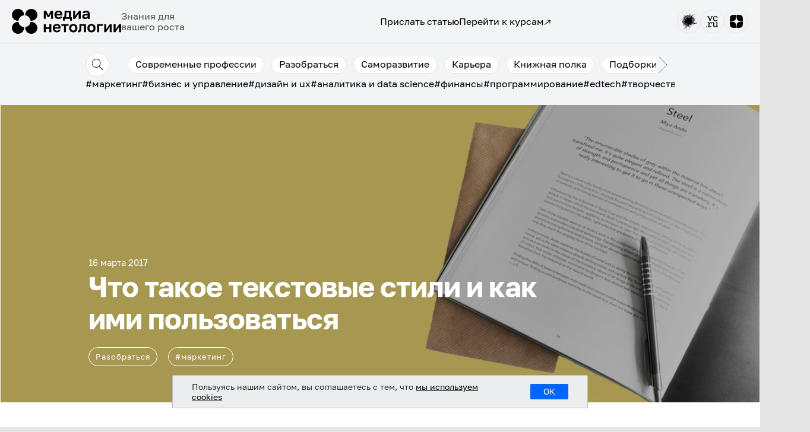

--- FILE ---
content_type: text/html
request_url: https://netology.ru/blog/text-style
body_size: 86023
content:
<!DOCTYPE html>
<html lang="ru-RU" prefix="og: https://ogp.me/ns#" xml:lang="ru-RU" xmlns="http://www.w3.org/1999/xhtml"><head>
  <meta content="HTML Tidy for HTML5 for Linux version 5.6.0" name="generator"/>
  <meta charset="utf-8"/>
  <meta content="width=device-width, initial-scale=1" name="viewport"/>
  <link href="https://gmpg.org/xfn/11" rel="profile"/>
  <title>Что такое текстовые стили и как ими пользоваться | Медиа Нетологии</title>
  <meta content="Дмитрий Моровов, дизайнер и преподаватель Нетологии, рассказывает, как оформить текст, чтобы читатель в нём не запутался." name="description"/>
  <meta content="max-image-preview:large" name="robots"/>
  <meta content="текстовый стиль,текст,контент,как оформлять статью,как оформить текст,стили,оформление,блоки,,#маркетинг,разобраться" name="keywords"/>
  <link href="https://netology.ru/blog/text-style" rel="canonical"/>
  <meta content="ru_RU" property="og:locale"/>
  <meta content="Нетология: образовательная платформа" property="og:site_name"/>
  <meta content="article" property="og:type"/>
  <meta content="Что такое текстовые стили и как ими пользоваться" property="og:title"/>
  <meta content="Дмитрий Моровов, дизайнер и преподаватель Нетологии, рассказывает, как оформить текст, чтобы читатель в нём не запутался." property="og:description"/>
  <meta content="/blog/text-style" property="og:url"/>
  <meta content="https://storage.yandexcloud.net/blog-prod-bucket/uploads/2019/09/4849.jpg" property="og:image"/>
  <meta content="https://storage.yandexcloud.net/blog-prod-bucket/uploads/2019/09/4849.jpg" property="og:image:secure_url"/>
  <meta content="2017-03-16T11:50:00+00:00" property="article:published_time"/>
  <meta content="2021-09-20T16:10:38+00:00" property="article:modified_time"/>
  <meta content="summary" name="twitter:card"/>
  <meta content="netology.ru" name="twitter:domain"/>
  <meta content="Что такое текстовые стили и как ими пользоваться" name="twitter:title"/>
  <meta content="Дмитрий Моровов, дизайнер и преподаватель Нетологии, рассказывает, как оформить текст, чтобы читатель в нём не запутался." name="twitter:description"/>
  <meta content="https://storage.yandexcloud.net/blog-prod-bucket/uploads/2019/09/4849.jpg" name="twitter:image"/>
  <link as="font" crossorigin="anonymous" href="wp-content/plugins/rate-my-post/public/css/fonts/ratemypost.ttf" rel="preload" type="font/ttf"/>
  <script data-cfasync="false" data-pagespeed-no-defer="" type="text/javascript">
  //<![CDATA[
        var gtm4wp_datalayer_name = "dataLayer";
        var dataLayer = dataLayer || [];
  //]]>
  </script>
  <link href="/blog/text-style/amp" rel="amphtml"/>
  <meta content="AMP for WP 1.0.77.30" name="generator"/>
  <link href="https://netology.ru/" rel="dns-prefetch"/>
  <link href="https://blog-prod-bucket.website.yandexcloud.net/" rel="dns-prefetch"/>
  <link href="https://fonts.googleapis.com/" rel="dns-prefetch"/>
  <link href="https://s.w.org/" rel="dns-prefetch"/>
  <link href="/blog/feed" rel="alternate" title="Медиа Нетологии » Лента" type="application/rss+xml"/>
  <link href="/blog/comments/feed" rel="alternate" title="Медиа Нетологии » Лента комментариев" type="application/rss+xml"/>
  <link href="/blog/text-style/feed" rel="alternate" title="Медиа Нетологии » Лента комментариев к «Что такое текстовые стили и как ими пользоваться»" type="application/rss+xml"/>
  <script type="text/javascript">
  //<![CDATA[
                        window._wpemojiSettings = {"baseUrl":"https:\/\/s.w.org\/images\/core\/emoji\/12.0.0-1\/72x72\/","ext":".png","svgUrl":"https:\/\/s.w.org\/images\/core\/emoji\/12.0.0-1\/svg\/","svgExt":".svg","source":{"concatemoji":"https:\/\/netology.ru\/blog\/wp-includes\/js\/wp-emoji-release.min.js?ver=5.3.17"}};
                        !function(e,a,t){var n,r,o,i=a.createElement("canvas"),p=i.getContext&&i.getContext("2d");function s(e,t){var a=String.fromCharCode;p.clearRect(0,0,i.width,i.height),p.fillText(a.apply(this,e),0,0);e=i.toDataURL();return p.clearRect(0,0,i.width,i.height),p.fillText(a.apply(this,t),0,0),e===i.toDataURL()}function c(e){var t=a.createElement("script");t.src=e,t.defer=t.type="text/javascript",a.getElementsByTagName("head")[0].appendChild(t)}for(o=Array("flag","emoji"),t.supports={everything:!0,everythingExceptFlag:!0},r=0;r<o.length;r++)t.supports[o[r]]=function(e){if(!p||!p.fillText)return!1;switch(p.textBaseline="top",p.font="600 32px Arial",e){case"flag":return s([127987,65039,8205,9895,65039],[127987,65039,8203,9895,65039])?!1:!s([55356,56826,55356,56819],[55356,56826,8203,55356,56819])&&!s([55356,57332,56128,56423,56128,56418,56128,56421,56128,56430,56128,56423,56128,56447],[55356,57332,8203,56128,56423,8203,56128,56418,8203,56128,56421,8203,56128,56430,8203,56128,56423,8203,56128,56447]);case"emoji":return!s([55357,56424,55356,57342,8205,55358,56605,8205,55357,56424,55356,57340],[55357,56424,55356,57342,8203,55358,56605,8203,55357,56424,55356,57340])}return!1}(o[r]),t.supports.everything=t.supports.everything&&t.supports[o[r]],"flag"!==o[r]&&(t.supports.everythingExceptFlag=t.supports.everythingExceptFlag&&t.supports[o[r]]);t.supports.everythingExceptFlag=t.supports.everythingExceptFlag&&!t.supports.flag,t.DOMReady=!1,t.readyCallback=function(){t.DOMReady=!0},t.supports.everything||(n=function(){t.readyCallback()},a.addEventListener?(a.addEventListener("DOMContentLoaded",n,!1),e.addEventListener("load",n,!1)):(e.attachEvent("onload",n),a.attachEvent("onreadystatechange",function(){"complete"===a.readyState&&t.readyCallback()})),(n=t.source||{}).concatemoji?c(n.concatemoji):n.wpemoji&&n.twemoji&&(c(n.twemoji),c(n.wpemoji)))}(window,document,window._wpemojiSettings);
  //]]>
  </script>
  <script data-wpfc-render="false" id="netol-ready" type="b1b3bd5891d5c8fa1156faef-text/javascript">
  <![CDATA[
                        window.advanced_ads_ready=function(e,a){a=a||"complete";var d=function(e){return"interactive"===a?"loading"!==e:"complete"===e};d(document.readyState)?e():document.addEventListener("readystatechange",(function(a){d(a.target.readyState)&&e()}),{once:"interactive"===a})},window.advanced_ads_ready_queue=window.advanced_ads_ready_queue||[];              
  ]]>
  </script>
  <style type="text/css">
  /*<![CDATA[*/
  img.wp-smiley,
  img.emoji {
        display: inline !important;
        border: none !important;
        box-shadow: none !important;
        height: 1em !important;
        width: 1em !important;
        margin: 0 .07em !important;
        vertical-align: -0.1em !important;
        background: none !important;
        padding: 0 !important;
  }
  /*]]>*/
  </style>
  <link href="wp-includes/css/dist/block-library/style.min.css?ver=5.3.17.css" id="wp-block-library-css" media="all" rel="stylesheet" type="text/css"/>
  <style id="wp-block-library-inline-css" type="text/css">
  /*<![CDATA[*/
  .has-text-align-justify{text-align:justify;}
  /*]]>*/
  </style>
  <link href="wp-content/plugins/rate-my-post/public/css/rate-my-post.css?ver=3.3.4.css" id="rate-my-post-css" media="all" rel="stylesheet" type="text/css"/>
  <link href="wp-content/themes/aquene-child-theme/assets/css/footer-style.css?ver=5.2.15.css" id="footer-style-css" media="all" rel="stylesheet" type="text/css"/>
  <link href="wp-content/themes/aquene-child-theme/assets/css/header-style.css?ver=5.2.15.css" id="header-style-css" media="all" rel="stylesheet" type="text/css"/>
  <link href="wp-content/themes/aquene-child-theme/assets/css/adaptive.css?ver=1.1.9.css" id="adaptive-css-css" media="all" rel="stylesheet" type="text/css"/>
  <link href="wp-content/themes/aquene/assets/css/font-awesome.min.css?ver=4.7.0.css" id="font-awesome-css" media="all" rel="stylesheet" type="text/css"/>
  <link href="wp-content/themes/aquene/style.css?ver=1.4.8.css" id="aquene-style-css" media="all" rel="stylesheet" type="text/css"/>
  <style id="aquene-style-inline-css" type="text/css">
  /*<![CDATA[*/

                                .post-navigation .nav-previous a:before { content: ""; background-image: url(https://blog-prod-bucket.website.yandexcloud.net/uploads/2019/09/4847-980x448.jpg); }
                        
                                .post-navigation .nav-next a:before { content: ""; background-image: url(https://blog-prod-bucket.website.yandexcloud.net/uploads/2019/09/4851.jpg); }
                        
  #page .byline { clip: rect(1px, 1px, 1px, 1px); height: 1px; position: absolute; overflow: hidden; width: 1px; }
  /*]]>*/
  </style>
  <link href="wp-content/themes/aquene/assets/css/print-style.min.css?ver=1.0.0.css" id="aquene-print-style-css" media="print" rel="stylesheet" type="text/css"/>
  <link href="https://fonts.googleapis.com/css?family=Lato%3A300%2C300i%2C400%2C400i%2C700%2C700i%7CLato%3A300%2C300i%2C400%2C400i%2C700%2C700i&amp;subset=latin%2Clatin-ext%2Ccyrillic%2Ccyrillic-ext&amp;display=swap" id="aquene-google-fonts-css" media="all" rel="stylesheet" type="text/css"/>
  <link href="https://blog-prod-bucket.website.yandexcloud.net/uploads/setka-editor/clients/z7FBt2SqzBw1EQt8MmlVuOEIIimzS7xI/css/5451_netologia_style_pack_1_204.min.css?ver=2.1.15" id="setka-editor-theme-resources-css" media="all" rel="stylesheet" type="text/css"/>
  <link href="wp-content/plugins/jetpack/css/jetpack.css?ver=8.2.4.css" id="jetpack_css-css" media="all" rel="stylesheet" type="text/css"/>
  <script src="wp-includes/js/jquery/jquery.js?ver=1.12.4-wp" type="text/javascript"></script>
  <script src="wp-includes/js/jquery/jquery-migrate.min.js?ver=1.4.1" type="text/javascript"></script>
  <script src="wp-content/themes/aquene-child-theme/assets/js/single-header.js?ver=1.2.9" type="text/javascript"></script>
  <script src="wp-content/themes/aquene-child-theme/assets/js/common.js?ver=1.2.9" type="text/javascript"></script>
  <script src="wp-content/themes/aquene-child-theme/assets/js/adaptive.js?ver=1.4.8" type="text/javascript"></script>
  <link href="/blog/wp-json/" rel="https://api.w.org/"/>
  <link rel="EditURI" title="RSD" type="application/rsd+xml"/>
  <link href="/blog/wp-includes/wlwmanifest.xml" rel="wlwmanifest" type="application/wlwmanifest+xml"/>
  <link href="react-moments" rel="prev" title="Эврика! Моменты озарения при изучении React"/>
  <link href="developers-know" rel="next" title="Что веб-разработчику нужно знать о современном вебе"/>
  <meta content="WordPress 5.3.17" name="generator"/>
  <link href="/blog/?p=1382" rel="shortlink"/>
  <link href="/blog/wp-json/oembed/1.0/embed?url=https%3A%2F%2Fnetology.ru%2Fblog%2Ftext-style" rel="alternate" type="application/json+oembed"/>
  <link href="/blog/wp-json/oembed/1.0/embed?url=https%3A%2F%2Fnetology.ru%2Fblog%2Ftext-style&amp;format=xml" rel="alternate" type="text/xml+oembed"/>
  <script type="application/ld+json">
  {
    "@context": "https://schema.org",
    "@type": "Article",
    "mainEntityOfPage": {
        "@type": "WebPage",
        "@id": "/blog/text-style"
    },
    "headline": "Что такое текстовые стили и как ими пользоваться",
    "datePublished": "2017-03-16T14:50:00+0300",
    "dateModified": "2021-09-20T19:10:38+0300",
    "author": {
        "@type": "Person",
        "name": "Дмитрий Моровов"
    },
    "description": "Дмитрий Моровов, дизайнер и преподаватель курсов Нетологии «Контент-маркетолог» и «Коммерческий редактор/копир",
    "image": {
        "@type": "ImageObject",
        "url": "https://blog-prod-bucket.website.yandexcloud.net/uploads/2019/09/4849.jpg",
        "width": 1450,
        "height": 448
    }
  }
  </script>
  <script data-cfasync="false" data-pagespeed-no-defer="" type="text/javascript">
  //<![CDATA[
        var dataLayer_content = [];
        dataLayer.push( dataLayer_content );//]]>
  </script>
  <script data-cfasync="false">
  //<![CDATA[
  (function(w,d,s,l,i){w[l]=w[l]||[];w[l].push({'gtm.start':
  new Date().getTime(),event:'gtm.js'});var f=d.getElementsByTagName(s)[0],
  j=d.createElement(s),dl=l!='dataLayer'?'&l='+l:'';j.async=true;j.src=
  '//www.googletagmanager.com/gtm.'+'js?id='+i+dl;f.parentNode.insertBefore(j,f);
  })(window,document,'script','dataLayer','GTM-PWG78J');//]]>
  </script>
  <style type="text/css">
  /*<![CDATA[*/
  img#wpstats{display:none}
  /*]]>*/
  </style>
  <link rel="pingback"/>
  <style type="text/css">
  /*<![CDATA[*/
  .broken_link, a.broken_link {
        text-decoration: line-through;
  }
  /*]]>*/
  </style>
  <link href="/blog/favicon/favicon-32x32.png" rel="icon" sizes="32x32"/>
  <link href="/blog/favicon/android-chrome-192x192.png" rel="icon" sizes="192x192"/>
  <link href="/blog/favicon/apple-icon-180x180.png" rel="apple-touch-icon-precomposed"/>
  <meta content="/blog/favicon/android-chrome-270x270.png" name="msapplication-TileImage"/>
  <style id="wp-custom-css" type="text/css">
  /*<![CDATA[*/
                        .socials-footer__item--fb {
        display: none;
  }

  .socials-footer__item--insta {
        display: none;
  }

  .socials__link--insta {
        display: none;
  }

  /*конфликт со стилями тильды
  */
  header *, footer *, .nav-links *, .archive-grid * {
        -webkit-box-sizing: border-box;
    -moz-box-sizing: border-box;
    box-sizing: border-box;
  }

  .single .hentry-inner.hentry-wrapper .entry-content:has(div.t-records) {
        padding: 0;
  }

  .t-records ul, .t-records ol {
                list-style: initial;
  }
  ul, ol {
        margin: initial;
  }

  .t-container a {
        font-weight: normal;
  }

  .single .content-area .site-main header.entry-header .header-content .entry-cats a {
    text-transform: none !important;
    font-weight: normal;
  }               
  /*]]>*/
  </style>
</head>
<body class="post-template-default single single-post postid-1382 single-format-standard wp-custom-logo group-blog inactive-sidebar author-hidden aa-prefix-netol-">
  <div class="site container" id="page">
    <header class="header-single">
      <nav class="header__nav">
        <div class="header__logo-group">
          <a href="https://netology.ru/blog" target="_blank"><img alt="" class="header__logo" src="wp-content/themes/aquene-child-theme/img/logo-black.svg"/></a>
          <div class="header__logo-slogan">
            Знания для вашего роста
          </div>
        </div>
        <div class="header__menu">
          <div class="header__menu-links">
            <a href="terms" target="_blank">Прислать статью</a> <a class="header__menu-course-link" href="https://netology.ru/" target="_blank">Перейти к курсам <img alt="" class="burger-menu__item-arrow" src="wp-content/themes/aquene-child-theme/img/outer-link.svg"/></a>
          </div>
          <div class="header__menu-socials">
            <a href="https://habr.com/ru/companies/netologyru/articles/" target="_blank"><img alt="" src="wp-content/themes/aquene-child-theme/img/logo-habr-black.svg"/></a> <a href="https://vc.ru/u/161254-netologiya" target="_blank"><img alt="" src="wp-content/themes/aquene-child-theme/img/logo-vc-black.svg"/></a> <a href="https://dzen.ru/netology_official" target="_blank"><img alt="" src="wp-content/themes/aquene-child-theme/img/logo-dzen-black.svg"/></a>
          </div>
        </div>
        <div class="burger-menu">
          <img alt="" class="js-burger-open burger-menu__button" src="wp-content/themes/aquene-child-theme/img/burger-button.svg"/>
          <div class="js-burger-dropdown burger-menu__dropdown">
            <ul class="burger-menu__list">
              <li class="burger-menu__item burger-menu__item_first">
                <a href="terms" target="_blank">Прислать статью</a> <img alt="" class="js-burger-close burger-menu__button burger-menu__button-close" src="wp-content/themes/aquene-child-theme/img/burger-button-close.svg"/>
              </li>
              <li class="burger-menu__item burger-menu__item_second">
                <a class="header__menu-course-link" href="https://netology.ru/" target="_blank">Перейти к курсам <img alt="" class="burger-menu__item-arrow" src="wp-content/themes/aquene-child-theme/img/outer-link.svg"/></a>
              </li>
              <li class="burger-menu__item burger-menu__item_socials">
                <a href="https://habr.com/ru/companies/netologyru/articles/" target="_blank"><img alt="" src="wp-content/themes/aquene-child-theme/img/logo-habr-black.svg"/></a> <a href="https://vc.ru/u/161254-netologiya" target="_blank"><img alt="" src="wp-content/themes/aquene-child-theme/img/logo-vc-black.svg"/></a> <a href="https://dzen.ru/netology_official" target="_blank"><img alt="" src="wp-content/themes/aquene-child-theme/img/logo-dzen-black.svg"/></a>
              </li>
            </ul>
          </div>
        </div>
      </nav>
    </header>
    <div class="header__bottom-separator"></div>
    <div class="categories">
      <div class="js-categories-row categories__row">
      <div class="js-search-button search__button-open"><img alt="" class="search__img" src="wp-content/themes/aquene-child-theme/img/search-button-open.svg"/></div><img alt="" class="js-arrow-prev categories__button" src="wp-content/themes/aquene-child-theme/img/categories-prev.svg"/>
      <ul class="js-categories categories__list" id="menu-top_categories_menu">
        <li class="menu-item menu-item-type-taxonomy menu-item-object-category menu-item-23481 categories__list-item" id="menu-item-23481">
          <a href="/blog/category/professions" rel="noopener" target="_blank">Современные профессии</a>
        </li>
        <li class="menu-item menu-item-type-taxonomy menu-item-object-category current-post-ancestor current-menu-parent current-post-parent menu-item-23484 categories__list-item" id="menu-item-23484">
          <a href="/blog/category/what-is" rel="noopener" target="_blank">Разобраться</a>
        </li>
        <li class="menu-item menu-item-type-taxonomy menu-item-object-category menu-item-47438 categories__list-item" id="menu-item-47438">
          <a href="/blog/category/productivity">Саморазвитие</a>
        </li>
        <li class="menu-item menu-item-type-taxonomy menu-item-object-category menu-item-23461 categories__list-item" id="menu-item-23461">
          <a href="/blog/category/career" rel="noopener" target="_blank">Карьера</a>
        </li>
        <li class="menu-item menu-item-type-taxonomy menu-item-object-category menu-item-23467 categories__list-item" id="menu-item-23467">
          <a href="/blog/category/books" rel="noopener" target="_blank">Книжная полка</a>
        </li>
        <li class="menu-item menu-item-type-taxonomy menu-item-object-category menu-item-47411 categories__list-item" id="menu-item-47411">
          <a href="/blog/category/lists" rel="noopener" target="_blank">Подборки</a>
        </li>
        <li class="menu-item menu-item-type-taxonomy menu-item-object-category menu-item-24335 categories__list-item" id="menu-item-24335">
          <a href="/blog/category/education" rel="noopener" target="_blank">Научиться учиться</a>
        </li>
        <li class="menu-item menu-item-type-taxonomy menu-item-object-category menu-item-23482 categories__list-item" id="menu-item-23482">
          <a href="/blog/category/experience" rel="noopener" target="_blank">Личный опыт</a>
        </li>
        <li class="menu-item menu-item-type-taxonomy menu-item-object-category menu-item-40945 categories__list-item" id="menu-item-40945">
          <a href="/blog/category/easy" rel="noopener" target="_blank">Просто о сложном</a>
        </li>
        <li class="menu-item menu-item-type-taxonomy menu-item-object-category menu-item-23466 categories__list-item" id="menu-item-23466">
          <a href="/blog/category/netologiya" rel="noopener" target="_blank">Нетология</a>
        </li>
      </ul><img alt="" class="js-arrow-next categories__button" src="wp-content/themes/aquene-child-theme/img/categories-next.svg"/></div>
      <div class="js-search-row search__row">
        <form action="/blog/" class="search-form" method="get" role="search">
          <label class="th-block" for="search-form-65fdc43f9844e"><span class="screen-reader-text">Search for:</span> <input class="search-field th-block th-w-full search__input" id="search-form-65fdc43f9844e" name="s" placeholder="Поиск" title="Search for:" type="search" value=""/></label>
          <img alt="" class="js-search-close-button search__button-close" src="wp-content/themes/aquene-child-theme/img/search-button-close.svg"/> <button class="th-text-base search__button-submit" type="submit"><span class="screen-reader-text">Search</span> Найти</button>
        </form>
      </div>
      <ul class="header__tags-menu" id="menu-tags_menu">
        <li class="menu-item menu-item-type-taxonomy menu-item-object-post_tag menu-item-47412" id="menu-item-47412">
          <a href="/blog/tag/im" rel="noopener" target="_blank">#маркетинг</a>
        </li>
        <li class="menu-item menu-item-type-taxonomy menu-item-object-post_tag menu-item-47413" id="menu-item-47413">
          <a href="/blog/tag/biu" rel="noopener" target="_blank">#бизнес и управление</a>
        </li>
        <li class="menu-item menu-item-type-taxonomy menu-item-object-post_tag menu-item-47414" id="menu-item-47414">
          <a href="/blog/tag/des" rel="noopener" target="_blank">#дизайн и ux</a>
        </li>
        <li class="menu-item menu-item-type-taxonomy menu-item-object-post_tag menu-item-47416" id="menu-item-47416">
          <a href="/blog/tag/ds" rel="noopener" target="_blank">#аналитика и data science</a>
        </li>
        <li class="menu-item menu-item-type-taxonomy menu-item-object-post_tag menu-item-47418" id="menu-item-47418">
          <a href="/blog/tag/fin" rel="noopener" target="_blank">#финансы</a>
        </li>
        <li class="menu-item menu-item-type-taxonomy menu-item-object-post_tag menu-item-47415" id="menu-item-47415">
          <a href="/blog/tag/dev" rel="noopener" target="_blank">#программирование</a>
        </li>
        <li class="menu-item menu-item-type-taxonomy menu-item-object-post_tag menu-item-47417" id="menu-item-47417">
          <a href="/blog/tag/edmarket" rel="noopener" target="_blank">#edtech</a>
        </li>
        <li class="menu-item menu-item-type-taxonomy menu-item-object-post_tag menu-item-47419" id="menu-item-47419">
          <a href="/blog/tag/cre" rel="noopener" target="_blank">#творчество</a>
        </li>
      </ul>
    </div>
    <div class="site-content" id="content">
      <div class="content-area" id="primary">
        <main class="site-main" id="main" role="main">
          <article class="post-1382 post type-post status-publish format-standard has-post-thumbnail hentry category-what-is tag-im" id="post-1382">
            <header class="entry-header hentry-wrapper">
              <img alt="Что такое текстовые стили и как ими пользоваться" class="attachment-full size-full wp-post-image" height="448" sizes="(max-width: 1450px) 100vw, 1450px" src="https://blog-prod-bucket.website.yandexcloud.net/uploads/2019/09/4849.jpg" srcset="https://blog-prod-bucket.website.yandexcloud.net/uploads/2019/09/4849.jpg 1450w, https://blog-prod-bucket.website.yandexcloud.net/uploads/2019/09/4849-300x93.jpg 300w, https://blog-prod-bucket.website.yandexcloud.net/uploads/2019/09/4849-768x237.jpg 768w, https://blog-prod-bucket.website.yandexcloud.net/uploads/2019/09/4849-1024x316.jpg 1024w" title="Что такое текстовые стили и как ими пользоваться" width="1450"/>
              <div class="header-content">
                <div class="entry-meta clear">
                  <div class="post-date">
                    16 марта 2017
                  </div>
                </div>
                <h1 class="entry-title">Что такое текстовые стили и как ими пользоваться</h1>
                <div class="post-categories row">
                  <div class="entry-cats">
                    <a href="/blog/category/what-is" rel="category tag">Разобраться</a>
                  </div>
                  <div class="entry-cats">
                    <span class="links-meta"></span> <a href="/blog/tag/im" rel="tag">#маркетинг</a>
                  </div>
                </div>
                <div class="entry-meta clear mobile">
                  <div class="post-date">
                    16 марта 2017
                  </div>
                </div>
                <div class="social-share">
                  <a class="share-vk" href="https://vk.com/share.php?url=/blog/text-style&amp;title=%D0%A7%D1%82%D0%BE%20%D1%82%D0%B0%D0%BA%D0%BE%D0%B5%20%D1%82%D0%B5%D0%BA%D1%81%D1%82%D0%BE%D0%B2%D1%8B%D0%B5%20%D1%81%D1%82%D0%B8%D0%BB%D0%B8%20%D0%B8%20%D0%BA%D0%B0%D0%BA%20%D0%B8%D0%BC%D0%B8%20%D0%BF%D0%BE%D0%BB%D1%8C%D0%B7%D0%BE%D0%B2%D0%B0%D1%82%D1%8C%D1%81%D1%8F&amp;image=https://blog-prod-bucket.website.yandexcloud.net/uploads/2019/09/4849.jpg" target="_blank" title="Что такое текстовые стили и как ими пользоваться"><svg fill="none" height="12" viewBox="0 0 22 12" width="22" xmlns="http://www.w3.org/2000/svg">
                  <path d="M21.8833 10.8373C21.8567 10.7824 21.8319 10.7369 21.8088 10.7004C21.4271 10.0432 20.6977 9.23651 19.621 8.28012L19.5982 8.25822L19.5868 8.24748L19.5753 8.23647H19.5638C19.0751 7.79113 18.7657 7.49169 18.6361 7.33838C18.399 7.04634 18.3458 6.75074 18.4754 6.45122C18.567 6.22492 18.9109 5.74701 19.5064 5.01684C19.8196 4.62987 20.0676 4.31973 20.2508 4.08607C21.572 2.40687 22.1448 1.33383 21.9691 0.86655L21.9008 0.757352C21.855 0.691611 21.7366 0.63147 21.5459 0.576621C21.3548 0.521888 21.1105 0.512836 20.8126 0.549312L17.5138 0.571098C17.4604 0.552994 17.3841 0.554682 17.2846 0.576621C17.1853 0.598561 17.1357 0.609569 17.1357 0.609569L17.0783 0.636993L17.0327 0.66994C16.9945 0.691726 16.9525 0.730043 16.9066 0.784815C16.861 0.839395 16.8229 0.903448 16.7924 0.976439C16.4332 1.8598 16.0249 2.68111 15.5666 3.44032C15.284 3.89303 15.0245 4.28536 14.7876 4.61756C14.5509 4.94964 14.3523 5.19431 14.1921 5.35115C14.0316 5.50813 13.8868 5.6339 13.7567 5.72891C13.6269 5.82395 13.5277 5.86411 13.4591 5.84942C13.3903 5.83473 13.3255 5.82016 13.2641 5.80558C13.1573 5.73984 13.0714 5.65043 13.0066 5.53728C12.9415 5.42414 12.8977 5.28172 12.8748 5.11016C12.852 4.93848 12.8385 4.79081 12.8346 4.66665C12.8311 4.54265 12.8327 4.36725 12.8405 4.14095C12.8484 3.91454 12.852 3.76135 12.852 3.68103C12.852 3.40357 12.8576 3.10244 12.869 2.77757C12.8805 2.4527 12.8899 2.1953 12.8977 2.00567C12.9055 1.81585 12.9091 1.61502 12.9091 1.4033C12.9091 1.19157 12.8956 1.02553 12.869 0.905021C12.8427 0.784661 12.8023 0.667831 12.749 0.554567C12.6955 0.441418 12.6171 0.353891 12.5142 0.291755C12.4111 0.229696 12.283 0.180448 12.1305 0.143857C11.7257 0.0562914 11.2103 0.00892239 10.584 0.00155814C9.16374 -0.0130169 8.25113 0.0746636 7.84641 0.264485C7.68605 0.344686 7.54094 0.454267 7.41119 0.592884C7.2737 0.753555 7.25452 0.841236 7.35378 0.855657C7.81203 0.921283 8.13643 1.07827 8.32736 1.32647L8.39617 1.45799C8.44969 1.55288 8.50313 1.72088 8.55661 1.96175C8.61001 2.20262 8.64447 2.46908 8.65963 2.76096C8.69775 3.29399 8.69775 3.75027 8.65963 4.12983C8.6214 4.50955 8.58529 4.80516 8.55083 5.01688C8.51637 5.2286 8.46485 5.40016 8.39617 5.53153C8.32736 5.66294 8.28159 5.74325 8.25864 5.7724C8.23573 5.80155 8.21663 5.81993 8.20147 5.82714C8.10221 5.8635 7.99898 5.88202 7.89214 5.88202C7.78514 5.88202 7.6554 5.83086 7.5027 5.7286C7.35005 5.62635 7.19161 5.48589 7.0274 5.307C6.86319 5.12807 6.678 4.87803 6.47175 4.55684C6.26565 4.23565 6.05181 3.85605 5.83035 3.41803L5.64713 3.10037C5.53259 2.89601 5.37612 2.59845 5.17757 2.20796C4.97889 1.8173 4.80329 1.43943 4.65063 1.0744C4.58961 0.921092 4.49794 0.804376 4.37577 0.72406L4.31844 0.691112C4.28033 0.661962 4.21915 0.631009 4.13522 0.598024C4.05117 0.565076 3.96346 0.541449 3.87175 0.526913L0.733227 0.548699C0.412511 0.548699 0.194901 0.61816 0.0803196 0.756892L0.0344628 0.822518C0.0115545 0.859071 0 0.917448 0 0.997802C0 1.07812 0.0229083 1.17669 0.0687651 1.29341C0.526932 2.32287 1.02518 3.3157 1.5635 4.27205C2.10183 5.22841 2.56963 5.99878 2.96661 6.58247C3.36367 7.16659 3.7684 7.71787 4.18079 8.23605C4.59318 8.75442 4.86616 9.08662 4.99972 9.23256C5.13343 9.37877 5.23847 9.48809 5.31482 9.56108L5.60123 9.82385C5.7845 9.9991 6.05362 10.209 6.40872 10.4535C6.7639 10.6982 7.15711 10.939 7.58856 11.1765C8.02009 11.4136 8.5221 11.607 9.09489 11.7567C9.6676 11.9064 10.225 11.9665 10.7672 11.9375H12.0845C12.3517 11.9155 12.5541 11.8352 12.6917 11.6966L12.7372 11.6417C12.7679 11.5981 12.7966 11.5304 12.8231 11.4393C12.8499 11.3481 12.8632 11.2475 12.8632 11.1382C12.8554 10.8243 12.8803 10.5414 12.9375 10.2896C12.9946 10.0378 13.0596 9.84802 13.1324 9.72018C13.2052 9.59245 13.2872 9.48467 13.3786 9.3973C13.4701 9.30973 13.5354 9.25669 13.5737 9.23843C13.6117 9.22006 13.6421 9.20759 13.665 9.20012C13.8482 9.14174 14.0639 9.19827 14.3123 9.36999C14.5606 9.54156 14.7934 9.75339 15.0111 10.0052C15.2288 10.2572 15.4903 10.5399 15.7957 10.8537C16.1013 11.1677 16.3685 11.4011 16.5975 11.5546L16.8265 11.686C16.9794 11.7737 17.178 11.854 17.4224 11.927C17.6663 12 17.8801 12.0182 18.0636 11.9818L20.9959 11.938C21.2859 11.938 21.5116 11.8921 21.6717 11.801C21.8321 11.7098 21.9273 11.6093 21.9581 11.4999C21.9887 11.3904 21.9904 11.2662 21.9639 11.1274C21.9367 10.9889 21.91 10.8921 21.8833 10.8373Z" fill="white"></path></svg></a> <a class="share-ok" href="https://connect.ok.ru/offer?url=/blog/text-style&amp;title=%D0%A7%D1%82%D0%BE%20%D1%82%D0%B0%D0%BA%D0%BE%D0%B5%20%D1%82%D0%B5%D0%BA%D1%81%D1%82%D0%BE%D0%B2%D1%8B%D0%B5%20%D1%81%D1%82%D0%B8%D0%BB%D0%B8%20%D0%B8%20%D0%BA%D0%B0%D0%BA%20%D0%B8%D0%BC%D0%B8%20%D0%BF%D0%BE%D0%BB%D1%8C%D0%B7%D0%BE%D0%B2%D0%B0%D1%82%D1%8C%D1%81%D1%8F&amp;image=https://blog-prod-bucket.website.yandexcloud.net/uploads/2019/09/4849.jpg" target="_blank" title="Что такое текстовые стили и как ими пользоваться"><svg height="32" viewBox="0 0 389.404 387.417" width="30" xml:space="preserve" xmlns="http://www.w3.org/2000/svg">
                  <g fill="#FFF">
                    <path d="M194.485 57.901c-38.593 0-69.878 31.286-69.878 69.878 0 38.593 31.285 69.881 69.878 69.881s69.878-31.288 69.878-69.881c0-38.592-31.285-69.878-69.878-69.878zm0 98.766c-15.953 0-28.886-12.934-28.886-28.887s12.933-28.886 28.886-28.886 28.886 12.933 28.886 28.886-12.933 28.887-28.886 28.887zM219.155 253.262c27.975-5.699 44.739-18.947 45.626-19.658 8.186-6.565 9.501-18.523 2.936-26.71-6.564-8.186-18.521-9.501-26.709-2.937-.173.14-18.053 13.856-47.472 13.876-29.418-.02-47.676-13.736-47.849-13.876-8.188-6.564-20.145-5.249-26.709 2.937-6.565 8.187-5.25 20.145 2.936 26.71.899.721 18.355 14.314 47.114 19.879l-40.081 41.888c-7.284 7.554-7.065 19.582.489 26.866a18.936 18.936 0 0 0 13.187 5.322c4.978 0 9.951-1.945 13.679-5.812l37.235-39.665 40.996 39.922c7.428 7.416 19.456 7.404 26.87-.021 7.414-7.426 7.405-19.456-.021-26.87l-42.227-41.851z">
                    </path>
                    <path d="M193.536 217.832c-.047 0 .046.001 0 .002-.046-.001.047-.002 0-.002z"></path>
                  </g></svg></a> <a class="share-tg" href="https://telegram.me/share/url?url=/blog/text-style&amp;text=%D0%A7%D1%82%D0%BE%20%D1%82%D0%B0%D0%BA%D0%BE%D0%B5%20%D1%82%D0%B5%D0%BA%D1%81%D1%82%D0%BE%D0%B2%D1%8B%D0%B5%20%D1%81%D1%82%D0%B8%D0%BB%D0%B8%20%D0%B8%20%D0%BA%D0%B0%D0%BA%20%D0%B8%D0%BC%D0%B8%20%D0%BF%D0%BE%D0%BB%D1%8C%D0%B7%D0%BE%D0%B2%D0%B0%D1%82%D1%8C%D1%81%D1%8F" target="_blank" title="Что такое текстовые стили и как ими пользоваться"><svg fill="none" height="17" viewBox="0 0 20 17" width="20" xmlns="http://www.w3.org/2000/svg">
                  <path d="M16.9079 15.9315L19.9264 1.5844C20.0736 0.989704 20 0.543681 19.7055 0.246332C19.411 -0.051017 19.1165 -0.051017 18.6748 0.0976575L0.931827 7.01102C0.563715 7.15969 0.269226 7.30837 0.121981 7.53138C-0.0252632 7.75439 -0.0252632 7.90307 0.0483591 8.05174C0.121981 8.20042 0.342848 8.34909 0.71096 8.42343L5.27554 9.83584L15.8035 3.14548C16.098 2.92247 16.3189 2.92247 16.4661 2.99681C16.5398 3.07115 16.5398 3.14548 16.3925 3.29416L7.85232 11.1739L7.48421 15.9315C7.7787 15.9315 8.07319 15.7828 8.4413 15.4855L10.65 13.3297L15.2146 16.7492C16.1716 17.2696 16.687 16.9722 16.9079 15.9315Z" fill="white"></path></svg></a>
                </div>
              </div>
            </header>
            <div class="hentry-inner hentry-wrapper">
              <div class="entry-content">
                <div class="alignfull">
                  <div class="stk-post stk-layout_12col_19313 stk-theme_28943 wp-exclude-emoji" data-editor-version="3.1.2" data-layout-type="limited" data-reset-type="class" data-stk='{"images":[{"id":15548,"alt":"","caption":""},{"id":15550,"alt":"","caption":""},{"id":15551,"alt":"","caption":""},{"id":15552,"alt":"","caption":""},{"id":15553,"alt":"","caption":""},{"id":15554,"alt":"панель стиля абзаца в фотошопе.png","caption":""}]}' data-ui-id="post">
                    <div class="stk-grid" data-ce-tag="grid">
                      <div class="stk-grid-col" data-ce-tag="grid-col" data-col-width="8">
                        <p class="stk-reset stk-theme_28943__style_font_style-1559904060671 wp-exclude-emoji" data-ce-tag="paragraph">Дмитрий Моровов, дизайнер и преподаватель курсов Нетологии «<a class="stk-reset" href="https://netology.ru/programs/kontent-menedjer-edpro#/" rel="noopener" target="_blank">Контент-маркетолог</a>» и «<a class="stk-reset" href="https://netology.ru/programs/editor-ed#/" rel="noopener" target="_blank">Коммерческий редактор/копирайтер</a>», рассказывает, как оформить текст, чтобы читатель в нём не запутался.</p>
                      </div>
                      <div class="stk-grid-col stk-grid-col_empty" data-ce-tag="grid-col" data-col-width="2">
                        <p class="stk-reset ce-element--empty stk-element_no-text wp-exclude-emoji" data-ce-tag="paragraph"></p>
                      </div>
                      <div class="stk-grid-col stk-grid-col_last" data-ce-tag="grid-col" data-col-width="2">
                        <div class="stk-container ntlgy-author stk-mobile-hidden" data-ce-tag="container" data-container-name="Автор (десктоп)">
                          <figure class="stk-reset stk-image-figure ntlgy-author-portrait stk-theme_28943__mb_05" data-ce-tag="image-figure">
                            <div class="stk-mask" data-ce-tag="mask"><img alt="Что такое текстовые стили и как ими пользоваться" class="stk-image stk-reset wp-image-15548" data-image-id="15548" data-image-name="дмитрий моровов.jpg" sizes="(min-width: 768px) 193px, 100vw" src="https://blog-prod-bucket.website.yandexcloud.net/uploads/2017/03/%D0%B4%D0%BC%D0%B8%D1%82%D1%80%D0%B8%D0%B9-%D0%BC%D0%BE%D1%80%D0%BE%D0%B2%D0%BE%D0%B2.jpg" srcset="https://blog-prod-bucket.website.yandexcloud.net/uploads/2017/03/дмитрий-моровов.jpg 276w"/></div>
                          </figure>
                          <p class="stk-reset stk-theme_28943__style_small_text stk-theme_28943__color_28943_custom_color_1 stk-theme_28943__mb_0 wp-exclude-emoji" data-ce-tag="paragraph"><strong class="stk-reset">Дмитрий Моровов</strong></p>
                          <p class="stk-reset stk-theme_28943__style_small_text wp-exclude-emoji" data-ce-tag="paragraph">Дизайнер, преподаватель Нетологии</p>
                        </div>
                      </div>
                    </div>
                    <div class="stk-grid" data-ce-tag="grid">
                      <div class="stk-grid-col stk-grid-col_last" data-ce-tag="grid-col" data-col-width="8">
                        <p class="stk-reset wp-exclude-emoji" data-ce-tag="paragraph">На курсе по копирайтингу я рассказываю о дизайне в редактуре, а на курсе по контент-маркетингу о графическом контенте. Выяснилось, что студенты не всегда понимают, почему нельзя разукрасить текст статьи разными
                        цветами или сделать все заголовки разных размеров. Поэтому расскажу о базовом приёме дизайна текста — стилях.</p>
                        <p class="stk-reset wp-exclude-emoji" data-ce-tag="paragraph">Для кого-то эта статья покажется пересказом очевидных вещей. Тем, кто не знаком с дизайном текста, эта статья поможет разобраться в основах оформления.</p>
                        <h2 class="stk-reset stk-theme_28943__style_large_header stk-theme_28943__mb_05 wp-exclude-emoji" data-ce-tag="paragraph">Логика</h2>
                        <p class="stk-reset wp-exclude-emoji" data-ce-tag="paragraph">Текст по своей сути неоднороден: кроме собственно текста, есть общий заголовок и заголовки разделов. В хороших материалах присутствуют ссылки, сноски, цитаты, заметки на полях (фактоиды), списки, внутритекстовые
                        выделения и таблицы. Всё это я называю текстовыми сущностями.</p>
                        <p class="stk-reset wp-exclude-emoji" data-ce-tag="paragraph">Текстовая сущность — это часть текста с собственной функцией. Заголовки разных уровней разделяют текст на части и помогают ориентироваться читателю. Сноски сообщают источник информации. Списки и таблицы организуют
                        информацию в последовательные блоки. Выделения обращают внимание на важные фрагменты текста. Ссылки — ссылаются, цитаты — цитируют.</p>
                        <h2 class="stk-reset stk-theme_28943__style_large_header stk-theme_28943__mb_05 wp-exclude-emoji" data-ce-tag="paragraph">Стили</h2>
                        <p class="stk-reset wp-exclude-emoji" data-ce-tag="paragraph">Разные сущности должны выглядеть по-разному, одинаковые — одинаково. Тогда для читателя станет очевидной структура статьи, а вся важная информация будет выделена. Будет легче ориентироваться в тексте, выхватывать
                        основные мысли при быстром просмотре и сложнее перепутать ссылку с заголовком.</p>
                        <p class="stk-reset wp-exclude-emoji" data-ce-tag="paragraph">Чтобы читатель опознавал эти сущности, их стили должны быть достаточно контрастны по отношению друг к другу.</p>
                        <div class="stk-grid" data-ce-tag="grid">
                          <div class="stk-grid-col stk-grid-col_last" data-ce-tag="grid-col" data-col-width="7">
                            <div class="stk-container stk-browser-window" data-ce-tag="container" data-container-name="Окно браузера">
                              <div class="stk-browser-window__header">
                                <div class="stk-browser-window__button"></div>
                                <div class="stk-browser-window__button"></div>
                                <div class="stk-browser-window__button"></div>
                              </div>
                              <figure class="stk-reset stk-image-figure" data-ce-tag="image-figure">
                                <div class="stk-mask" data-ce-tag="mask"><img alt="Что такое текстовые стили и как ими пользоваться" class="stk-image stk-reset wp-image-15550" data-image-id="15550" data-image-name="ссылка.png" sizes="(min-width: 768px) 677px, 100vw" src="https://blog-prod-bucket.website.yandexcloud.net/uploads/2017/03/%D1%81%D1%81%D1%8B%D0%BB%D0%BA%D0%B0.png" srcset="https://blog-prod-bucket.website.yandexcloud.net/uploads/2017/03/ссылка-300x197.png 300w, https://blog-prod-bucket.website.yandexcloud.net/uploads/2017/03/ссылка.png 676w"/></div>
                                <figcaption class="stk-reset stk-description wp-exclude-emoji" data-ce-tag="description">
                                  <em class="stk-reset">Ссылка на связанный материал выглядит как заголовок на mel.fm</em>
                                </figcaption>
                              </figure>
                            </div>
                          </div>
                          <div class="stk-grid-col stk-grid-col_empty" data-ce-tag="grid-col" data-col-width="1">
                            <p class="stk-reset ce-element--empty stk-element_no-text wp-exclude-emoji" data-ce-tag="paragraph"></p>
                          </div>
                        </div>
                        <div class="stk-container ntlgy-quote--bg" data-ce-tag="container" data-container-name="Цитата с фоном">
                          <p class="stk-reset stk-theme_28943__color_28943_custom_color_1 wp-exclude-emoji" data-ce-tag="paragraph"><strong class="stk-reset">Контраст — это очевидное отличие вещей друг от друга. Контрастные цвета — например, красный и зелёный — невозможно перепутать. Текстовые
                          сущности тоже должны достаточно отличаться друг от друга.</strong></p>
                        </div>
                        <p class="stk-reset wp-exclude-emoji" data-ce-tag="paragraph">Некоторые студенты страдают болезнью «почти, но не совсем» — про неё хорошо <a class="stk-reset" href="http://ilyabirman.ru/meanwhile/all/almost/" rel="noopener noreferrer" target="_blank">написал Илья
                        Бирман</a>.</p>
                        <p class="stk-reset wp-exclude-emoji" data-ce-tag="paragraph">У разных сущностей могут быть разные:</p>
                        <ul class="stk-reset" data-ce-tag="list">
                          <li class="stk-list-item stk-reset" data-ce-tag="list-item">начертания (жирность и курсив);</li>
                          <li class="stk-list-item stk-reset" data-ce-tag="list-item">кегль (размер шрифта);</li>
                          <li class="stk-list-item stk-reset" data-ce-tag="list-item">цвет;</li>
                          <li class="stk-list-item stk-reset" data-ce-tag="list-item">гарнитуры (PT Sans и PT Serif) или даже шрифтовые семьи (Georgia и Open Sans).</li>
                        </ul>
                        <p class="stk-reset wp-exclude-emoji" data-ce-tag="paragraph">Интерлиньяж, отступы, форматы, буквицы и капитель пока оставим в покое.</p>
                        <p class="stk-reset wp-exclude-emoji" data-ce-tag="paragraph">Особенности внешнего вида каждой сущности называются её стилем. Студентов я заставляю заучивать мантру:</p>
                        <div class="stk-container ntlgy-quote--bg" data-ce-tag="container" data-container-name="Цитата с фоном">
                          <p class="stk-reset stk-theme_28943__color_28943_custom_color_1 wp-exclude-emoji" data-ce-tag="paragraph"><strong class="stk-reset">Каждой сущности — свой стиль.</strong></p>
                        </div>
                        <p class="stk-reset wp-exclude-emoji" data-ce-tag="paragraph">Важно не перебарщивать. Если сделать все сущности яркими и максимально контрастными друг другу — получится каша.</p>
                      </div>
                      <div class="stk-grid-col stk-grid-col_empty" data-ce-tag="grid-col" data-col-width="4">
                        <p class="stk-reset ce-element--empty stk-element_no-text wp-exclude-emoji" data-ce-tag="paragraph"></p>
                      </div>
                    </div>
                    <div class="stk-grid stk-theme_28943__mb_15" data-ce-tag="grid">
                      <div class="stk-grid-col stk-grid-col_last" data-ce-tag="grid-col" data-col-width="8">
                        <h2 class="stk-reset stk-theme_28943__style_large_header stk-theme_28943__mb_05 wp-exclude-emoji" data-ce-tag="paragraph">Реализация</h2>
                        <p class="stk-reset wp-exclude-emoji" data-ce-tag="paragraph">В большинстве программ работы с текстом есть инструменты работы со стилями. В крайнем случае, есть предустановленные, которые можно выбрать, но нельзя изменить. Например, в популярной Оптиме стили нельзя
                        редактировать. В текстовых редакторах вроде Саблайма нет привычных стилей вроде заголовков, но при этом разные типы данных окрашиваются в контрастные цвета.</p>
                        <p class="stk-reset wp-exclude-emoji" data-ce-tag="paragraph">Дальше я расскажу, как пользоваться стилями в Ворде, Тильде, Фотошопе и разметке HMTL и CSS.</p>
                        <h3 class="stk-reset stk-theme_28943__style_medium_header stk-theme_28943__mb_05 wp-exclude-emoji" data-ce-tag="paragraph">Microsoft Word</h3>
                        <p class="stk-reset wp-exclude-emoji" data-ce-tag="paragraph">Панель так и называется — «Стили». Вордовские шаблоны содержат предустановленные стили для разных сущностей. Можно создавать свои или изменять существующие. Стили заголовков меньших уровней добавляются
                        автоматически при необходимости.</p>
                        <div class="stk-grid" data-ce-tag="grid">
                          <div class="stk-grid-col stk-grid-col_empty" data-ce-tag="grid-col" data-col-width="2" data-stk-css="" data-stk-css-m="">
                            <p class="stk-reset ce-element--empty stk-element_no-text wp-exclude-emoji" data-ce-tag="paragraph"></p>
                          </div>
                          <div class="stk-grid-col stk-grid-col_last" data-ce-tag="grid-col" data-col-width="4">
                            <div class="stk-container stk-browser-window" data-ce-tag="container" data-container-name="Окно браузера">
                              <div class="stk-browser-window__header">
                                <div class="stk-browser-window__button"></div>
                                <div class="stk-browser-window__button"></div>
                                <div class="stk-browser-window__button"></div>
                              </div>
                              <figure class="stk-reset stk-image-figure" data-ce-tag="image-figure">
                                <div class="stk-mask" data-ce-tag="mask"><img alt="Что такое текстовые стили и как ими пользоваться" class="stk-image stk-reset wp-image-15551" data-image-id="15551" data-image-name="панель стилей в ворде.png" sizes="(min-width: 768px) 387px, 100vw" src="https://blog-prod-bucket.website.yandexcloud.net/uploads/2017/03/%D0%BF%D0%B0%D0%BD%D0%B5%D0%BB%D1%8C-%D1%81%D1%82%D0%B8%D0%BB%D0%B5%D0%B9-%D0%B2-%D0%B2%D0%BE%D1%80%D0%B4%D0%B5.png" srcset="https://blog-prod-bucket.website.yandexcloud.net/uploads/2017/03/панель-стилей-в-ворде-300x70.png 300w, https://blog-prod-bucket.website.yandexcloud.net/uploads/2017/03/панель-стилей-в-ворде.png 345w"/></div>
                                <figcaption class="stk-reset stk-description wp-exclude-emoji" data-ce-tag="description">
                                  <em class="stk-reset">Панель стилей в Ворде</em>
                                </figcaption>
                              </figure>
                            </div>
                          </div>
                          <div class="stk-grid-col stk-grid-col_empty" data-ce-tag="grid-col" data-col-width="2">
                            <p class="stk-reset ce-element--empty stk-element_no-text wp-exclude-emoji" data-ce-tag="paragraph"></p>
                          </div>
                        </div>
                        <h3 class="stk-reset stk-theme_28943__style_medium_header stk-theme_28943__mb_05 wp-exclude-emoji" data-ce-tag="paragraph">HTML и CSS</h3>
                        <p class="stk-reset wp-exclude-emoji" data-ce-tag="paragraph">Для верстальщиков вся статья может показаться диким капитанством, потому что CSS — это «каскадные таблицы стилей», а HTML — разметка логических сущностей веб-страницы.</p>
                        <div class="stk-grid" data-ce-tag="grid">
                          <div class="stk-grid-col stk-grid-col_last" data-ce-tag="grid-col" data-col-width="8">
                            <div class="stk-container stk-browser-window" data-ce-tag="container" data-container-name="Окно браузера">
                              <div class="stk-browser-window__header">
                                <div class="stk-browser-window__button"></div>
                                <div class="stk-browser-window__button"></div>
                                <div class="stk-browser-window__button"></div>
                              </div>
                              <figure class="stk-reset stk-image-figure" data-ce-tag="image-figure">
                                <div class="stk-mask" data-ce-tag="mask"><img alt="Что такое текстовые стили и как ими пользоваться" class="stk-image stk-reset wp-image-15552" data-image-id="15552" data-image-name="параграф в хтмл_сиэсэс.png" sizes="(min-width: 768px) 773px, 100vw" src="https://blog-prod-bucket.website.yandexcloud.net/uploads/2017/03/%D0%BF%D0%B0%D1%80%D0%B0%D0%B3%D1%80%D0%B0%D1%84-%D0%B2-%D1%85%D1%82%D0%BC%D0%BB_%D1%81%D0%B8%D1%8D%D1%81%D1%8D%D1%81.png" srcset="https://blog-prod-bucket.website.yandexcloud.net/uploads/2017/03/параграф-в-хтмл_сиэсэс-300x39.png 300w, https://blog-prod-bucket.website.yandexcloud.net/uploads/2017/03/параграф-в-хтмл_сиэсэс-1024x133.png 780w, https://blog-prod-bucket.website.yandexcloud.net/uploads/2017/03/параграф-в-хтмл_сиэсэс.png 1363w"/></div>
                                <figcaption class="stk-reset stk-description wp-exclude-emoji" data-ce-tag="description">
                                  Так этот параграф выглядит в html и css
                                </figcaption>
                              </figure>
                            </div>
                          </div>
                        </div>
                        <p class="stk-reset wp-exclude-emoji" data-ce-tag="paragraph">В html-документе мы выделяем тегами обычный текст &lt; p &gt;, заголовки &lt; h1 &gt; … &lt; h6 &gt;, цитаты &lt; blockquote &gt; или &lt; q &gt;, ссылки &lt; a &gt; , списки &lt; ol &gt; и &lt; ul &gt; и другие
                        сущности. В css — назначаем им стили.</p>
                        <h3 class="stk-reset stk-theme_28943__style_medium_header stk-theme_28943__mb_05 wp-exclude-emoji" data-ce-tag="paragraph">Tilda</h3>
                        <p class="stk-reset wp-exclude-emoji" data-ce-tag="paragraph">Тильда — это генератор сайтов из модульных блоков. Каждый блок — функциональная единица. Обычно один блок — это одна сущность, но иногда встречаются комбинации, вроде «текст+цитата» или «заголовок+текст».</p>
                        <div class="stk-grid" data-ce-tag="grid">
                          <div class="stk-grid-col stk-grid-col_last" data-ce-tag="grid-col" data-col-width="5">
                            <div class="stk-container stk-browser-window" data-ce-tag="container" data-container-name="Окно браузера">
                              <div class="stk-browser-window__header">
                                <div class="stk-browser-window__button"></div>
                                <div class="stk-browser-window__button"></div>
                                <div class="stk-browser-window__button"></div>
                              </div>
                              <figure class="stk-reset stk-image-figure" data-ce-tag="image-figure">
                                <div class="stk-mask" data-ce-tag="mask"><img alt="Что такое текстовые стили и как ими пользоваться" class="stk-image stk-reset wp-image-15553" data-image-id="15553" data-image-name="настройка стиля в тильде.png" sizes="(min-width: 768px) 483px, 100vw" src="https://blog-prod-bucket.website.yandexcloud.net/uploads/2017/03/%D0%BD%D0%B0%D1%81%D1%82%D1%80%D0%BE%D0%B9%D0%BA%D0%B0-%D1%81%D1%82%D0%B8%D0%BB%D1%8F-%D0%B2-%D1%82%D0%B8%D0%BB%D1%8C%D0%B4%D0%B5.png" srcset="https://blog-prod-bucket.website.yandexcloud.net/uploads/2017/03/настройка-стиля-в-тильде-199x300.png 199w, https://blog-prod-bucket.website.yandexcloud.net/uploads/2017/03/настройка-стиля-в-тильде.png 524w"/></div>
                                <figcaption class="stk-reset stk-description wp-exclude-emoji" data-ce-tag="description">
                                  <em class="stk-reset">Настройка стиля заголовка конкретного блока в Тильде</em>
                                </figcaption>
                              </figure>
                            </div>
                            <p class="stk-reset ce-element--empty stk-element_no-text wp-exclude-emoji" data-ce-tag="paragraph"></p>
                          </div>
                          <div class="stk-grid-col stk-grid-col_empty" data-ce-tag="grid-col" data-col-width="3">
                            <p class="stk-reset ce-element--empty stk-element_no-text wp-exclude-emoji" data-ce-tag="paragraph"></p>
                          </div>
                        </div>
                        <p class="stk-reset wp-exclude-emoji" data-ce-tag="paragraph">Стили текста и заголовков настраиваются сразу для всего сайта. Стили отдельного блока можно менять в его настройках в левом меню.</p>
                        <h3 class="stk-reset stk-theme_28943__style_medium_header stk-theme_28943__mb_05 wp-exclude-emoji" data-ce-tag="paragraph">Photoshop</h3>
                        <p class="stk-reset wp-exclude-emoji" data-ce-tag="paragraph">В Фотошопе (начиная с версии CS6) есть две панели, отвечающие за текстовые стили, — «Стили символов» и «Стили абзацев». Adobe в туториалах рекомендует использовать «Стили абзацев» для базовых текстовых сущностей
                        документа, а «Стили символов» для изменений в тексте, которые встретятся не больше пары раз в документе. Короче говоря, пользуйтесь «Стилями абзацев».</p>
                        <div class="stk-grid" data-ce-tag="grid">
                          <div class="stk-grid-col stk-grid-col_last" data-ce-tag="grid-col" data-col-width="8">
                            <figure class="stk-reset stk-image-figure" data-ce-tag="image-figure">
                              <div class="stk-mask" data-ce-tag="mask"><img alt="Что такое текстовые стили и как ими пользоваться" class="stk-image stk-reset wp-image-15554" data-image-id="15554" data-image-name="панель стиля абзаца в фотошопе.png" sizes="(min-width: 768px) 773px, 100vw" src="https://blog-prod-bucket.website.yandexcloud.net/uploads/2017/03/%D0%BF%D0%B0%D0%BD%D0%B5%D0%BB%D1%8C-%D1%81%D1%82%D0%B8%D0%BB%D1%8F-%D0%B0%D0%B1%D0%B7%D0%B0%D1%86%D0%B0-%D0%B2-%D1%84%D0%BE%D1%82%D0%BE%D1%88%D0%BE%D0%BF%D0%B5.png" srcset="https://blog-prod-bucket.website.yandexcloud.net/uploads/2017/03/панель-стиля-абзаца-в-фотошопе-300x160.png 300w, https://blog-prod-bucket.website.yandexcloud.net/uploads/2017/03/панель-стиля-абзаца-в-фотошопе.png 905w"/></div>
                              <figcaption class="stk-reset stk-description wp-exclude-emoji" data-ce-tag="description">
                                <em class="stk-reset">Панель стиля абзаца в Фотошопе</em>
                              </figcaption>
                            </figure>
                          </div>
                        </div>
                        <p class="stk-reset wp-exclude-emoji" data-ce-tag="paragraph">Панели со сходными функциями точно есть в Иллюстраторе и Индизайне и, наверное, есть и в других продуктах Adobe.</p>
                      </div>
                      <div class="stk-grid-col stk-grid-col_empty" data-ce-tag="grid-col" data-col-width="4">
                        <p class="stk-reset ce-element--empty stk-element_no-text wp-exclude-emoji" data-ce-tag="paragraph"></p>
                      </div>
                    </div>
                    <div class="stk-grid ntlgy-course--wide stk-theme_28943__mb_15" data-ce-tag="grid">
                      <div class="stk-grid-col stk-theme_28943__pad_round_1 stk-theme_28943__pad_default-m" data-ce-tag="grid-col" data-col-width="4">
                        <p class="stk-reset stk-theme_28943__style_small_text stk-theme_28943__mb_0 stk-theme_28943__color_28943_custom_color_1 wp-exclude-emoji" data-ce-tag="paragraph"><img alt="Что такое текстовые стили и как ими пользоваться" class="stk-reset stk-theme_28943__symbol_custom_image_3465909 stk-icon" src="https://blog-prod-bucket.website.yandexcloud.net/uploads/setka-editor/clients/z7FBt2SqzBw1EQt8MmlVuOEIIimzS7xI/css/assets/28943/img/color_soeheg.png"/> <strong class="stk-reset">профессия</strong></p>
                        <h3 class="stk-reset stk-theme_28943__style_medium_header stk-theme_28943__mb_05 stk-theme_28943__color_28943_custom_color_1 wp-exclude-emoji" data-ce-tag="paragraph">Контент-маркетолог</h3><a class="stk-container ntlgy-btn stk-container-link stk-reset" data-ce-tag="container" data-container-name="Кнопка" href="https://netology.ru/programs/kontent-menedjer-edpro#/" rel="noopener" target="_blank">
                        <p class="stk-reset stk-theme_28943__style_small_text wp-exclude-emoji" data-ce-tag="paragraph"><strong class="stk-reset">Узнать больше</strong></p></a>
                      </div>
                      <div class="stk-grid-col stk-theme_28943__pad_ver_1 stk-theme_28943__pad_default-m stk-grid-col_last" data-ce-tag="grid-col" data-col-width="7">
                        <ul class="stk-reset" data-ce-tag="list">
                          <li class="stk-list-item stk-reset stk-theme_28943__color_28943_custom_color_1" data-ce-tag="list-item">Научитесь создавать сильный контент и решать с его помощью задачи бизнеса</li>
                          <li class="stk-list-item stk-reset stk-theme_28943__color_28943_custom_color_1" data-ce-tag="list-item">Составите собственную траекторию обучения под свои задачи</li>
                        </ul>
                      </div>
                      <div class="stk-grid-col stk-grid-col_empty" data-ce-tag="grid-col" data-col-width="1">
                        <p class="stk-reset ce-element--empty stk-element_no-text wp-exclude-emoji" data-ce-tag="paragraph"></p>
                      </div>
                    </div>
                    <div class="stk-grid" data-ce-tag="grid">
                      <div class="stk-grid-col" data-ce-tag="grid-col" data-col-width="8">
                        <h2 class="stk-reset stk-theme_28943__style_large_header stk-theme_28943__mb_05 wp-exclude-emoji" data-ce-tag="paragraph">Удобство</h2>
                        <p class="stk-reset wp-exclude-emoji" data-ce-tag="paragraph">Стили стоит использовать по двум причинам.</p>
                        <ul class="stk-reset" data-ce-tag="list">
                          <li class="stk-list-item stk-reset" data-ce-tag="list-item"><strong class="stk-reset">Удобно читать и ориентироваться</strong>. Читатель сможет пробежаться глазами по длинной статье и разобраться, стоит ли сохранить её в закладки, чтобы прочесть потом. Сразу понятно, где
                          главная информация, а где второстепенная. Куда нажать, чтобы перейти к более подробному анализу темы или источникам.</li>
                          <li class="stk-list-item stk-reset" data-ce-tag="list-item"><strong class="stk-reset">Легко изменять</strong>. Представьте, что вы пишете диссертацию или диплом. Когда ⅔ текста уже написано, руководитель просит «поменять шрифт» во всех сносках. Или арт-директор просит
                          увеличить кегль заголовков на два пункта на всех страницах сайта. Если делать вручную, на это уйдёт три вечности. Со стилями — три клика.</li>
                        </ul>
                        <p class="stk-reset stk-theme_28943__style_accented_text wp-exclude-emoji" data-ce-tag="paragraph">Пользуйтесь стилями, структурируйте текст, и пусть ваши статьи будут понятными и доступными для читателя ?</p>
                        <hr class="stk-reset stk-theme_28943__separator_basic_divider"/>
                      </div>
                      <div class="stk-grid-col stk-grid-col_empty" data-ce-tag="grid-col" data-col-width="2">
                        <p class="stk-reset ce-element--empty stk-element_no-text wp-exclude-emoji" data-ce-tag="paragraph"></p>
                      </div>
                      <div class="stk-grid-col stk-grid-col_last" data-ce-tag="grid-col" data-col-width="2">
                        <div class="stk-grid" data-ce-tag="grid">
                          <div class="stk-grid-col stk-grid-col_last" data-ce-tag="grid-col" data-col-width="2">
                            <p class="stk-reset stk-theme_28943__style_small_text stk-theme_28943__color_28943_custom_color_2 stk-theme_28943__mb_05 wp-exclude-emoji" data-ce-tag="paragraph"><strong class="stk-reset">Читать также</strong></p>
                            <p class="stk-reset stk-theme_28943__style_small_text wp-exclude-emoji" data-ce-tag="paragraph"><img alt="Что такое текстовые стили и как ими пользоваться" class="stk-reset stk-theme_28943__symbol_custom_image_3465909 stk-icon" src="https://blog-prod-bucket.website.yandexcloud.net/uploads/setka-editor/clients/z7FBt2SqzBw1EQt8MmlVuOEIIimzS7xI/css/assets/28943/img/color_soeheg.png"/> <a class="stk-reset" href="spasite-kotika" rel="noopener" target="_blank">Спасите котика: как писать
                            хороший текст</a></p>
                            <p class="stk-reset stk-theme_28943__style_small_text wp-exclude-emoji" data-ce-tag="paragraph"><img alt="Что такое текстовые стили и как ими пользоваться" class="stk-reset stk-theme_28943__symbol_custom_image_3465909 stk-icon" src="https://blog-prod-bucket.website.yandexcloud.net/uploads/setka-editor/clients/z7FBt2SqzBw1EQt8MmlVuOEIIimzS7xI/css/assets/28943/img/color_soeheg.png"/> <a class="stk-reset" href="no-read" rel="noopener" target="_blank">Как определить качество статьи, не
                            читая её</a></p>
                          </div>
                        </div>
                      </div>
                    </div>
                    <div class="stk-grid" data-ce-tag="grid">
                      <div class="stk-grid-col" data-ce-tag="grid-col" data-col-width="8">
                        <p class="stk-reset stk-theme_28943__style_small_text stk-theme_28943__color_28943_custom_color_2 wp-exclude-emoji" data-ce-tag="paragraph">Мнение автора и редакции может не совпадать. Хотите написать колонку для Нетологии? Читайте наши <a class="stk-reset" href="terms" rel="noopener" target="_blank">условия публикации</a>. Чтобы быть в курсе всех новостей и читать новые статьи, присоединяйтесь к <a class="stk-reset" href="https://t.me/netology_ru" rel="noopener noreferrer" target="_blank">Телеграм-каналу Нетологии</a>.</p>
                      </div>
                      <div class="stk-grid-col stk-grid-col_empty" data-ce-tag="grid-col" data-col-width="2">
                        <p class="stk-reset ce-element--empty stk-element_no-text wp-exclude-emoji" data-ce-tag="paragraph"></p>
                      </div>
                      <div class="stk-grid-col stk-grid-col_last" data-ce-tag="grid-col" data-col-width="2">
                        <div class="stk-container ntlgy-author stk-desktop-hidden" data-ce-tag="container" data-container-name="Автор (мобильный)">
                          <figure class="stk-reset stk-image-figure ntlgy-author-portrait stk-theme_28943__mb_05" data-ce-tag="image-figure">
                            <div class="stk-mask" data-ce-tag="mask"><img alt="Что такое текстовые стили и как ими пользоваться" class="stk-image stk-reset wp-image-15548" data-image-id="15548" data-image-name="дмитрий моровов.jpg" sizes="(min-width: 768px) 193px, 100vw" src="https://blog-prod-bucket.website.yandexcloud.net/uploads/2017/03/%D0%B4%D0%BC%D0%B8%D1%82%D1%80%D0%B8%D0%B9-%D0%BC%D0%BE%D1%80%D0%BE%D0%B2%D0%BE%D0%B2.jpg" srcset="https://blog-prod-bucket.website.yandexcloud.net/uploads/2017/03/дмитрий-моровов.jpg 276w"/></div>
                          </figure>
                          <p class="stk-reset stk-theme_28943__style_small_text stk-theme_28943__color_28943_custom_color_1 stk-theme_28943__mb_0 wp-exclude-emoji" data-ce-tag="paragraph"><strong class="stk-reset">Дмитрий Моровов</strong></p>
                          <p class="stk-reset stk-theme_28943__style_small_text wp-exclude-emoji" data-ce-tag="paragraph">Дизайнер, преподаватель Нетологии</p>
                        </div>
                      </div>
                    </div>
                  </div>
                </div>
                <div class="rmp-widgets-container rmp-wp-plugin rmp-main-container js-rmp-widgets-container js-rmp-widgets-container--1382" data-post-id="1382">
                  <div class="rmp-rating-widget js-rmp-rating-widget">
                    <p class="rmp-heading rmp-heading--title">Оцените статью</p>
                    <div class="rmp-rating-widget__icons">
                      <ul class="rmp-rating-widget__icons-list js-rmp-rating-icons-list">
                        <li class="rmp-rating-widget__icons-list__icon js-rmp-rating-item" data-descriptive-rating="" data-value="1"><i class="js-rmp-rating-icon rmp-icon rmp-icon--ratings rmp-icon--star rmp-icon--full-highlight"></i></li>
                        <li class="rmp-rating-widget__icons-list__icon js-rmp-rating-item" data-descriptive-rating="" data-value="2"><i class="js-rmp-rating-icon rmp-icon rmp-icon--ratings rmp-icon--star rmp-icon--full-highlight"></i></li>
                        <li class="rmp-rating-widget__icons-list__icon js-rmp-rating-item" data-descriptive-rating="" data-value="3"><i class="js-rmp-rating-icon rmp-icon rmp-icon--ratings rmp-icon--star rmp-icon--full-highlight"></i></li>
                        <li class="rmp-rating-widget__icons-list__icon js-rmp-rating-item" data-descriptive-rating="" data-value="4"><i class="js-rmp-rating-icon rmp-icon rmp-icon--ratings rmp-icon--star rmp-icon--full-highlight"></i></li>
                        <li class="rmp-rating-widget__icons-list__icon js-rmp-rating-item" data-descriptive-rating="" data-value="5"><i class="js-rmp-rating-icon rmp-icon rmp-icon--ratings rmp-icon--star rmp-icon--full-highlight"></i></li>
                      </ul>
                    </div>
                    <p class="rmp-rating-widget__hover-text js-rmp-hover-text"></p><button class="rmp-rating-widget__submit-btn rmp-btn js-submit-rating-btn"></button>
                    <p class="rmp-rating-widget__results js-rmp-results">Средняя оценка <span class="rmp-rating-widget__results__rating js-rmp-avg-rating">5</span> / 5. Всего проголосовало <span class="rmp-rating-widget__results__votes js-rmp-vote-count">2</span></p>
                    <p class="rmp-rating-widget__not-rated js-rmp-not-rated rmp-rating-widget__not-rated--hidden"></p>
                    <p class="rmp-rating-widget__msg js-rmp-msg"></p>
                  </div>
                  <script type="application/ld+json">
                  {  "@context": "http://schema.org",  "@type": "Course",  "aggregateRating": {    "@type": "AggregateRating",    "bestRating": "5",    "ratingCount": "2",    "ratingValue": "5"  },  "image": "https://blog-prod-bucket.website.yandexcloud.net/uploads/2019/09/4849.jpg",  "name": "Что такое текстовые стили и как ими пользоваться",  "description": "Что такое текстовые стили и как ими пользоваться"}
                  </script>
                </div>
              </div>
              <div class="entry-footer"></div>
            </div>
          </article>
        </main>
      </div>
    </div>
    <footer class="footer-single">
      <div class="footer__menu-container">
        <div class="footer__menu-logo">
          <a href="https://netology.ru/blog" target="_blank"><img alt="Нетология Медиа" src="wp-content/themes/aquene-child-theme/img/logo-white.svg"/></a>
          <div class="footer__copyright footer__copyright_pc">
            © Нетология, 2011‐<span class="footer__current-year">2025</span>
          </div>
        </div>
        <div class="footer__menu">
          <div class="footer__menu-col">
            <a class="footer__menu-item" href="o-proekte" target="_blank">О Медиа Нетологии</a> <a class="footer__menu-item" href="https://netology.ru/media-kit" target="_blank">Медиакит</a> <a class="footer__menu-item" href="terms" target="_blank">Прислать статью</a>
          </div>
          <div class="footer__menu-col">
            <a class="footer__menu-item" href="https://netology.ru/free" target="_blank">Бесплатные материалы</a> <a class="footer__menu-item" href="https://netology.ru/navigation" target="_blank">Каталог курсов</a>
          </div>
        </div>
        <div class="footer__socials">
          <a href="https://habr.com/ru/companies/netologyru/articles/" target="_blank"><img alt="" src="wp-content/themes/aquene-child-theme/img/logo-habr-white.svg"/></a> <a href="https://vc.ru/u/161254-netologiya" target="_blank"><img alt="" src="wp-content/themes/aquene-child-theme/img/logo-vc-white.svg"/></a> <a href="https://dzen.ru/netology_official" target="_blank"><img alt="" src="wp-content/themes/aquene-child-theme/img/logo-dzen-white.svg"/></a> <a href="https://t.me/netology_ru" target="_blank"><img alt="" src="wp-content/themes/aquene-child-theme/img/logo-telegram-white.svg"/></a> <a href="https://vk.com/netology" target="_blank"><img alt="" src="wp-content/themes/aquene-child-theme/img/logo-vk-white.svg"/></a> <a href="https://ok.ru/netology" target="_blank"><img alt="" src="wp-content/themes/aquene-child-theme/img/logo-ok-white.svg"/></a> <a href="https://www.youtube.com/c/netologytv/" target="_blank"><img alt="" src="wp-content/themes/aquene-child-theme/img/logo-youtube-white.svg"/></a>
        </div>
        <div class="footer__copyright footer__copyright_mobile">
          © Нетология, 2011‐<span class="footer__current-year">2025</span>
        </div>
      </div>
      <div class="background-circles">
        <div class="background-circles__row">
          <div class="background-circles__circle_first"></div>
          <div class="background-circles__circle"></div>
          <div class="background-circles__circle"></div>
        </div>
        <div class="background-circles__row">
          <div class="background-circles__circle"></div>
          <div class="background-circles__circle"></div>
          <div class="background-circles__circle"></div>
        </div>
      </div>
    </footer>
    <div class="wrap-cookies" id="cookie_show">
      <div class="cookies mobile-hidden">
        <p>Пользуясь нашим сайтом, вы соглашаетесь с тем, что <a href="https://netology.ru/legal/24" target="_blank">мы используем cookies</a></p><button id="cookie_ok" type="button">ОК</button>
      </div>
      <div class="cookies pc-hidden">
        <p>Мы используем <a href="https://netology.ru/legal/24" target="_blank">cookies</a></p><button id="cookie_ok_mobile" type="button"></button>
      </div>
    </div><noscript><iframe height="0" src="https://www.googletagmanager.com/ns.html?id=GTM-PWG78J" style="display:none;visibility:hidden" width="0"></iframe></noscript> 
    <script type="text/javascript">
    //<![CDATA[

    (function(m,e,t,r,i,k,a){m[i]=m[i]||function(){(m[i].a=m[i].a||[]).push(arguments)};
    m[i].l=1*new Date();k=e.createElement(t),a=e.getElementsByTagName(t)[0],k.async=1,k.src=r,a.parentNode.insertBefore(k,a)})
    (window, document, "script", "https://cdn.jsdelivr.net/npm/yandex-metrica-watch/tag.js", "ym");

    ym(5240992, "init", {
        clickmap:true,
        trackLinks:true,
        accurateTrackBounce:true,
        webvisor:true,
        ecommerce:"dataLayer"
    });
    //]]>
    </script> <noscript>
    <div><img alt="mc pixel" src="https://mc.yandex.ru/watch/5240992" style="position:absolute; left:-9999px;"/></div></noscript> 
    <script async="async" src="https://www.googletagmanager.com/gtag/js?id=UA-22225928-1" type="b1b3bd5891d5c8fa1156faef-text/javascript"></script> 
    <script type="text/javascript">
    //<![CDATA[

    window.dataLayer = window.dataLayer || [];
    function gtag(){dataLayer.push(arguments);}
    gtag('js', new Date());

    gtag('config', 'UA-22225928-1', {
    'custom_map': {
      'dimension3': 'client_id'
    }
    });
    //]]>
    </script> 
    <script type="text/javascript">

    /* <![CDATA[ */
    var rmp_frontend = {"admin_ajax":"https:\/\/netology.ru\/blog\/wp-admin\/admin-ajax.php","postID":"1382","noVotes":"","cookie":"\u0412\u044b \u0443\u0436\u0435 \u0433\u043e\u043b\u043e\u0441\u043e\u0432\u0430\u043b\u0438 :)","afterVote":"","notShowRating":"1","social":"1","feedback":"1","cookieDisable":"1","emptyFeedback":"Please insert your feedback in the box above!","hoverTexts":"1","preventAccidental":"1","grecaptcha":"1","siteKey":"","votingPriv":"1","loggedIn":"","positiveThreshold":"2","ajaxLoad":"1","nonce":"dc26ab23d4"};
    /* ]]> */
    </script> 
    <script src="wp-content/plugins/rate-my-post/public/js/rate-my-post.js?ver=3.3.4" type="text/javascript"></script> 
    <script src="wp-content/themes/aquene-child-theme/assets/js/slick.min.js" type="text/javascript"></script> 
    <script type="text/javascript">

    /* <![CDATA[ */
    var screenReaderText = {"expand":"Expand child menu","collapse":"Collapse child menu"};
    /* ]]> */
    </script> 
    <script src="wp-content/themes/aquene/assets/js/public/aquene.js?ver=1.2.8" type="text/javascript"></script> 
    <script async="async" src="https://blog-prod-bucket.website.yandexcloud.net/uploads/public.v3.2.5.1654688282.min.js?ver=2.1.15" type="b1b3bd5891d5c8fa1156faef-text/javascript"></script> 
    <script src="wp-includes/js/wp-embed.min.js?ver=5.3.17" type="text/javascript"></script> 
    <script data-wpfc-render="false" type="b1b3bd5891d5c8fa1156faef-text/javascript">
    <![CDATA[
    !function(){window.advanced_ads_ready_queue=window.advanced_ads_ready_queue||[],advanced_ads_ready_queue.push=window.advanced_ads_ready;for(var d=0,a=advanced_ads_ready_queue.length;d<a;d++)advanced_ads_ready(advanced_ads_ready_queue[d])}();
    ]]>
    </script>
    <script async="async" defer="defer" src="https://stats.wp.com/e-202412.js" type="text/javascript"></script> 
    <script type="text/javascript">
    //<![CDATA[

        _stq = window._stq || [];
        _stq.push([ 'view', {v:'ext',j:'1:8.2.4',blog:'219623875',post:'1382',tz:'3',srv:'netology.ru'} ]);
        _stq.push([ 'clickTrackerInit', '219623875', '1382' ]);
    //]]>
    </script> 
    <script type="text/javascript">
    //<![CDATA[


    window.addEventListener('load', function () {
        var currentYear = document.querySelector('.footer__current-year');
        var rightColumns = document.querySelectorAll('.footer-right-column');
        var searchBtn = document.querySelectorAll('.header-search-button');
        var searchContainer = document.querySelector('.site-search-container');
        var mobileMenuBtn = document.querySelectorAll('.mobile-menu-button');
        var siteContainer = document.querySelector('.site.container');
        var sideBarMenu = document.querySelector('.toggle-sidebar');
        var sideBarOverlay = document.querySelector('.sidebar-overlay');
        var closeSideBarBtn = document.getElementById('close-toggle-sidebar');

        if (currentYear) {
            currentYear.innerHTML = new Date(Date.now()).getFullYear();
        }

        if (window.innerWidth < 1024) {
            if (rightColumns) {
                [].forEach.call(rightColumns, function (item) {
                    item.addEventListener('click', function () {
                        item.classList.toggle('active');
                    });
                });
            }
        }

        if (searchBtn) {
            [].forEach.call(searchBtn, function (item) {
                item.addEventListener('click', function () {
                    if (searchContainer) {
                        searchContainer.classList.add('th-flex');
                    }
                });
            });
        }

        if (mobileMenuBtn) {
            [].forEach.call(mobileMenuBtn, function (item) {
                item.addEventListener('click', function () {
                    if (siteContainer) {
                        siteContainer.classList.add('to-right');
                    }

                    if (sideBarMenu) {
                        sideBarMenu.classList.add('active');
                    }

                    if (sideBarOverlay) {
                        sideBarOverlay.classList.add('active');
                    }

                    document.body.classList.add('active-toggle-sidebar');
                });
            });
        }

        if (sideBarOverlay) {
            sideBarOverlay.addEventListener('click', function () {
                sideBarMenu.classList.remove('active');
                siteContainer.classList.remove('to-right');
                document.body.classList.remove('active-toggle-sidebar');
                sideBarOverlay.classList.remove('active');
            });
        }

        if (closeSideBarBtn) {
            closeSideBarBtn.addEventListener('click', function () {
                sideBarMenu.classList.remove('active');
                siteContainer.classList.remove('to-right');
                document.body.classList.remove('active-toggle-sidebar');
                sideBarOverlay.classList.remove('active');
            });
        }
    });


    ///////////////////////////////////
    //Перенес из adaptive.js
    // jQuery(function($) {
    //     var socials = [];
    //     jQuery('.socials').each(function () {
    //     socials.push( jQuery(this).clone().html() );
    //     });

    //     jQuery('.wrap-header').before('<div class="mobile-panel">'
    //     +'<a href="text-style#navigator" class="mobile-btn"><span class="line"></span><span class="menu-text">Меню</span></a>'
    //     +'<div class="m-logo"></div>'
    //     +'<div class="m-search"><i class="icon-search"></i></div>'
    //     +'<div id="navigator"><ul></ul></div>');

    //     jQuery('.filters').clone().prependTo('#navigator>ul');
    //     jQuery('.menu>a').clone().appendTo('#navigator>ul').wrap('<li class="menu__item mm-listitem"></li>');
    //     jQuery('.top-line__actions .fav').clone().appendTo('#navigator>ul').wrap('<li class="menu__item mm-listitem"></li>');
    //     jQuery( ".logo" ).clone().prependTo( ".m-logo" );

    //     jQuery('div#navigator').mmenu({
    //         pageScroll: true,
    //         extensions: [
    //             'position-front'
    //         ],
    //         classNames: {
    //             selected: 'active'
    //         },
    //         navbar: { add: false },
    //         navbars: [
    //             {
    //                 position: 'bottom',
    //                 content: ''+socials+''
    //             }
    //         ]
    //     });
    //     jQuery('.actions__add').clone().insertBefore('.mm-listview');
    //     jQuery('<a href="text-style#mm-0" aria-owns="mm-0" class="close-m">Закрыть</a>').prependTo('.mm-panels');

    //     jQuery(".m-search").click(function() {
    //         jQuery('.search').slideToggle();
    //         jQuery('.m-search').toggleClass('active');
    //     });
    // });
    ////////Перенес из adaptive.js
    ////////////////////////////
    //]]>
    </script> 
  </div>


</body></html>

--- FILE ---
content_type: text/html
request_url: https://netology.ru/blog/wp-includes/js/wp-emoji-release.min.js?ver=5.3.17
body_size: 20381
content:
<!doctype html>
<html
  lang="en"
  dir="ltr"
>
  <head>
    <meta charset="utf-8" />
<meta name="viewport" content="width=device-width" />
<title>
    
        
        
        
            Медиа Нетологии: об образовании в диджитале
        
    
</title>





<link
  rel="icon"
  type="image/png"
  sizes="36x36"
  href="https://netology.ru/blog/favicon/android-icon-36x36.png"
/>
<link
  rel="icon"
  type="image/png"
  sizes="48x48"
  href="https://netology.ru/blog/favicon/android-icon-48x48.png"
/>
<link
  rel="icon"
  type="image/png"
  sizes="72x72"
  href="https://netology.ru/blog/favicon/android-icon-72x72.png"
/>
<link
  rel="icon"
  type="image/png"
  sizes="96x96"
  href="https://netology.ru/blog/favicon/android-icon-96x96.png"
/>
<link
  rel="icon"
  type="image/png"
  sizes="144x144"
  href="https://netology.ru/blog/favicon/android-icon-144x144.png"
/>
<link
  rel="icon"
  type="image/png"
  sizes="192x192"
  href="https://netology.ru/blog/favicon/android-icon-192x192.png"
/>

<link
  rel="apple-touch-icon"
  sizes="57x57"
  href="https://netology.ru/blog/favicon/apple-icon-57x57.png"
/>
<link
  rel="apple-touch-icon"
  sizes="60x60"
  href="https://netology.ru/blog/favicon/apple-icon-60x60.png"
/>
<link
  rel="apple-touch-icon"
  sizes="72x72"
  href="https://netology.ru/blog/favicon/apple-icon-72x72.png"
/>
<link
  rel="apple-touch-icon"
  sizes="76x76"
  href="https://netology.ru/blog/favicon/apple-icon-76x76.png"
/>
<link
  rel="apple-touch-icon"
  sizes="114x114"
  href="https://netology.ru/blog/favicon/apple-icon-114x114.png"
/>
<link
  rel="apple-touch-icon"
  sizes="120x120"
  href="https://netology.ru/blog/favicon/apple-icon-120x120.png"
/>
<link
  rel="apple-touch-icon"
  sizes="144x144"
  href="https://netology.ru/blog/favicon/apple-icon-144x144.png"
/>
<link
  rel="apple-touch-icon"
  sizes="152x152"
  href="https://netology.ru/blog/favicon/apple-icon-152x152.png"
/>
<link
  rel="apple-touch-icon"
  sizes="180x180"
  href="https://netology.ru/blog/favicon/apple-icon-180x180.png"
/>
<link
  rel="apple-touch-icon-precomposed"
  href="https://netology.ru/blog/favicon/apple-icon-precomposed.png"
/>

<link
  rel="icon"
  type="image/png"
  sizes="16x16"
  href="https://netology.ru/blog/favicon/favicon-16x16.png"
/>
<link
  rel="icon"
  type="image/png"
  sizes="32x32"
  href="https://netology.ru/blog/favicon/favicon-32x32.png"
/>
<link
  rel="icon"
  type="image/png"
  sizes="96x96"
  href="https://netology.ru/blog/favicon/favicon-96x96.png"
/>
<link rel="icon" type="image/ico" href="https://netology.ru/blog/favicon/favicon.ico" />

<link rel="manifest" href="https://netology.ru/blog/favicon/manifest.json" />

<meta name="msapplication-TileColor" content="#ffffff" />
<meta name="msapplication-TileImage" content="/favicon/ms-icon-144x144.png" />
<meta
  name="msapplication-square70x70logo"
  content="/favicon/ms-icon-70x70.png"
/>
<meta
  name="msapplication-square150x150logo"
  content="/favicon/ms-icon-150x150.png"
/>
<meta
  name="msapplication-wide310x150logo"
  content="/favicon/ms-icon-310x310.png"
/>
<meta name="msapplication-config" content="/browserconfig.xml" />


            <link
              rel="stylesheet"
              href="https://netology.ru/blog/css/style.min.27398f2f39f0930541d583c5a7c443ced393a195816fb3303391be268e2aa692.css"
              integrity="sha256-JzmPLznwkwVB1YPFp8RDztOToZWBb7MwM5G&#43;Jo4qppI="
              crossorigin="anonymous"
            />



<script
  src="https://netology.ru/blog/js/src.7e89acbb1326963dead3b2f922dcd967a8602eb28b5be602043644fb57b95a61.js"
  crossorigin="anonymous"
></script>

 
<script>
  (function (w, d, s, l, i) {
    w[l] = w[l] || [];
    w[l].push({ 'gtm.start': new Date().getTime(), event: 'gtm.js' });
    var f = d.getElementsByTagName(s)[0],
      j = d.createElement(s),
      dl = l != 'dataLayer' ? '&l=' + l : '';
    j.async = true;
    j.src = 'https://www.googletagmanager.com/gtm.js?id=' + i + dl;
    f.parentNode.insertBefore(j, f);
  })(window, document, 'script', 'dataLayer', 'GTM-PWG78J');
</script>
 


  </head>
  <body class="flex min-h-screen flex-col">
     
<noscript
  ><iframe
    src="https://www.googletagmanager.com/ns.html?id=GTM-PWG78J"
    height="0"
    width="0"
    style="display: none; visibility: hidden"
  ></iframe
></noscript>

 

    <header>




<div class="bg-gray-100">
  <div class="relative px-2.5 py-3 sm:py-4 md:px-8 xl:px-5">
    <div
      class="flex h-10 items-center justify-between lg:gap-8 lg:max-xl:justify-normal"
    >
      <div class="flex flex-shrink-0 items-center gap-12">
        <a href="https://netology.ru/blog/">
          <img
            class="h-8 w-36 sm:h-10 sm:w-40 lg:w-48"
            src="https://netology.ru/blog/logo/neto_black.svg"
            alt=""
          />
        </a>
        <div class="hidden w-36 text-base opacity-80 md:block">
          Знания для вашего роста
        </div>
      </div>
      <div class="hidden w-full justify-between lg:flex xl:w-1/2">
        <div class="flex items-center gap-12 text-nowrap">
          <a
            href="https://netology.ru/"
            target="_blank"
            class="flex items-center gap-2"
          >
            Перейти к курсам
            <img src="https://netology.ru/blog/elements/arrow_link.svg" class="mt-[3px]" alt="" />
          </a>
        </div>
        <div class="flex gap-4">
          <a
            href="https://habr.com/ru/companies/netologyru/articles/"
            target="_blank"
          >
            <img src="https://netology.ru/blog/logo/habr_black.svg" alt="" />
          </a>
          <a href="https://vc.ru/u/161254-netologiya" target="_blank"
            ><img src="https://netology.ru/blog/logo/vc_black.svg" alt=""
          /></a>
          <a href="https://dzen.ru/netology_official" target="_blank"
            ><img src="https://netology.ru/blog/logo/dzen_black.svg" alt=""
          /></a>
        </div>
      </div>
      <div class="lg:hidden">
        <button type="button" class="js-burger-open">
          <img src="https://netology.ru/blog/elements/menu_burger.svg" alt="" />
        </button>
      </div>

      
      <div
        class="js-burger-dropdown absolute left-0 top-0 z-10 hidden w-full bg-gray-100 lg:!hidden"
      >
        <ul class="flex flex-col">
          <li
            class="flex items-center justify-between border-b border-neutral-200 py-[22px] pl-6 pr-5 leading-[22px] sm:pr-5 md:pr-8"
          >
            <img
              src="https://netology.ru/blog/elements/menu_burger_close.svg"
              class="js-burger-close -my-2 cursor-pointer"
              alt=""
            />
          </li>
          <li class="border-b border-neutral-200 px-6 py-[22px] leading-[22px]">
            <a
              href="https://netology.ru/"
              target="_blank"
              class="flex items-center gap-2"
            >
              Перейти к курсам
              <img src="https://netology.ru/blog/elements/arrow_link.svg" class="mt-[3px]" alt="" />
            </a>
          </li>
          <li class="px-6 py-[22px]">
            <div class="flex gap-4">
              <a
                href="https://habr.com/ru/companies/netologyru/articles/"
                target="_blank"
                ><img src="https://netology.ru/blog/logo/habr_black.svg" alt=""
              /></a>
              <a href="https://vc.ru/u/161254-netologiya" target="_blank"
                ><img src="https://netology.ru/blog/logo/vc_black.svg" alt=""
              /></a>
              <a href="https://dzen.ru/netology_official" target="_blank"
                ><img src="https://netology.ru/blog/logo/dzen_black.svg" alt=""
              /></a>
            </div>
          </li>
        </ul>
      </div>
    </div>
  </div>
  <div class="h-px w-full bg-black bg-opacity-20"></div>

  <nav
    class="custom-container bg-gray-100 p-2.5 sm:pb-3 md:px-8 md:pb-4 lg:px-0 lg:pb-5 lg:pt-4"
  >
    <div class="flex flex-col gap-2.5 md:gap-4">
      <div
        class="js-categories-row flex items-center gap-2.5 sm:gap-4 lg:gap-1"
      >
        <div
          class="js-search-button relative size-10 flex-shrink-0 cursor-pointer rounded-full border border-black border-opacity-10 bg-white hover:bg-emerald-400"
        >
          <img
            class="absolute left-1/2 top-1/2 -translate-x-1/2 -translate-y-1/2 transform"
            src="https://netology.ru/blog/elements/search.svg"
            alt=""
          />
        </div>
        <img
          class="js-arrow-prev hidden rotate-180 cursor-pointer px-4 py-1 opacity-50 hover:opacity-100"
          src="https://netology.ru/blog/elements/arrow.svg"
          alt=""
        />
        <div
          class="scrollbar-hide js-categories flex gap-1.5 overflow-x-scroll text-xs md:gap-3 md:text-sm md:leading-[14px] lg:-mx-1.5 xl:-mx-2 xl:text-base xl:leading-4"
        >
          





    
    

    
        <a href="https://netology.ru/blog/category/professions" class="hover:no-underline">
  <div
    class="whitespace-nowrap rounded-full border border-black border-opacity-10 bg-white px-2 pb-2 pt-1.5 hover:border-emerald-400 hover:bg-emerald-400 hover:text-white md:px-3 md:pb-[9px] md:pt-[7px] lg:mx-1.5 xl:pb-2 xl:pt-1.5 "
  >
    Современные профессии
  </div>
</a>

    


    
    

    
        <a href="https://netology.ru/blog/category/what-is" class="hover:no-underline">
  <div
    class="whitespace-nowrap rounded-full border border-black border-opacity-10 bg-white px-2 pb-2 pt-1.5 hover:border-emerald-400 hover:bg-emerald-400 hover:text-white md:px-3 md:pb-[9px] md:pt-[7px] lg:mx-1.5 xl:pb-2 xl:pt-1.5 "
  >
    Разобраться
  </div>
</a>

    


    
    

    
        <a href="https://netology.ru/blog/category/productivity" class="hover:no-underline">
  <div
    class="whitespace-nowrap rounded-full border border-black border-opacity-10 bg-white px-2 pb-2 pt-1.5 hover:border-emerald-400 hover:bg-emerald-400 hover:text-white md:px-3 md:pb-[9px] md:pt-[7px] lg:mx-1.5 xl:pb-2 xl:pt-1.5 "
  >
    Саморазвитие
  </div>
</a>

    


    
    

    
        <a href="https://netology.ru/blog/category/career" class="hover:no-underline">
  <div
    class="whitespace-nowrap rounded-full border border-black border-opacity-10 bg-white px-2 pb-2 pt-1.5 hover:border-emerald-400 hover:bg-emerald-400 hover:text-white md:px-3 md:pb-[9px] md:pt-[7px] lg:mx-1.5 xl:pb-2 xl:pt-1.5 "
  >
    Карьера
  </div>
</a>

    


    
    

    
        <a href="https://netology.ru/blog/category/books" class="hover:no-underline">
  <div
    class="whitespace-nowrap rounded-full border border-black border-opacity-10 bg-white px-2 pb-2 pt-1.5 hover:border-emerald-400 hover:bg-emerald-400 hover:text-white md:px-3 md:pb-[9px] md:pt-[7px] lg:mx-1.5 xl:pb-2 xl:pt-1.5 "
  >
    Книжная полка
  </div>
</a>

    


    
    

    
        <a href="https://netology.ru/blog/category/lists" class="hover:no-underline">
  <div
    class="whitespace-nowrap rounded-full border border-black border-opacity-10 bg-white px-2 pb-2 pt-1.5 hover:border-emerald-400 hover:bg-emerald-400 hover:text-white md:px-3 md:pb-[9px] md:pt-[7px] lg:mx-1.5 xl:pb-2 xl:pt-1.5 "
  >
    Подборки
  </div>
</a>

    


    
    

    
        <a href="https://netology.ru/blog/category/education" class="hover:no-underline">
  <div
    class="whitespace-nowrap rounded-full border border-black border-opacity-10 bg-white px-2 pb-2 pt-1.5 hover:border-emerald-400 hover:bg-emerald-400 hover:text-white md:px-3 md:pb-[9px] md:pt-[7px] lg:mx-1.5 xl:pb-2 xl:pt-1.5 "
  >
    Научиться учиться
  </div>
</a>

    


    
    

    
        <a href="https://netology.ru/blog/category/experience" class="hover:no-underline">
  <div
    class="whitespace-nowrap rounded-full border border-black border-opacity-10 bg-white px-2 pb-2 pt-1.5 hover:border-emerald-400 hover:bg-emerald-400 hover:text-white md:px-3 md:pb-[9px] md:pt-[7px] lg:mx-1.5 xl:pb-2 xl:pt-1.5 "
  >
    Личный опыт
  </div>
</a>

    


    
    

    
        <a href="https://netology.ru/blog/category/easy" class="hover:no-underline">
  <div
    class="whitespace-nowrap rounded-full border border-black border-opacity-10 bg-white px-2 pb-2 pt-1.5 hover:border-emerald-400 hover:bg-emerald-400 hover:text-white md:px-3 md:pb-[9px] md:pt-[7px] lg:mx-1.5 xl:pb-2 xl:pt-1.5 "
  >
    Просто о сложном
  </div>
</a>

    


    
    

    
        <a href="https://netology.ru/blog/category/netologiya" class="hover:no-underline">
  <div
    class="whitespace-nowrap rounded-full border border-black border-opacity-10 bg-white px-2 pb-2 pt-1.5 hover:border-emerald-400 hover:bg-emerald-400 hover:text-white md:px-3 md:pb-[9px] md:pt-[7px] lg:mx-1.5 xl:pb-2 xl:pt-1.5 "
  >
    Нетология
  </div>
</a>

    




        </div>
        <img
          class="js-arrow-next hidden cursor-pointer px-4 py-1 opacity-50 hover:opacity-100 lg:block"
          src="https://netology.ru/blog/elements/arrow.svg"
          alt=""
        />
      </div>
      <div class="js-search-row relative hidden">
        <form role="search" method="get" class="js-search-form" action="https://netology.ru/blog/">
          <input
            type="search"
            class="js-search-input h-10 w-full rounded-full px-9 py-2.5 text-lg caret-neutral-500 placeholder:text-neutral-500 focus:outline-none"
            placeholder="Поиск"
            value
            name="s"
          />
          <img
            class="js-search-close-button absolute left-4 top-1/3 cursor-pointer"
            src="https://netology.ru/blog/elements/search_close.svg"
            alt=""
          />
          <button
            class="absolute right-0 top-0 h-10 w-20 rounded-full border border-emerald-400 bg-emerald-400 text-center leading-tight text-white hover:border-neutral-200 hover:bg-black sm:w-28 md:w-36"
          >
            Найти
          </button>
        </form>
      </div>
      <div
        class="scrollbar-hide flex gap-4 overflow-x-scroll whitespace-nowrap pb-2 text-xs sm:pb-1 sm:max-lg:text-sm md:flex-wrap md:gap-5 lg:gap-x-[22px] lg:gap-y-2.5 xl:text-base"
      >
        




    
    
    
<a href="https://netology.ru/blog/tag/im">
  <div>#маркетинг</div>
</a>
 
    
    
    
<a href="https://netology.ru/blog/tag/biu">
  <div>#бизнес и управление</div>
</a>
 
    
    
    
<a href="https://netology.ru/blog/tag/des">
  <div>#дизайн и ux</div>
</a>
 
    
    
    
<a href="https://netology.ru/blog/tag/dev">
  <div>#программирование</div>
</a>
 
    
    
    
<a href="https://netology.ru/blog/tag/ds">
  <div>#аналитика и data science</div>
</a>
 
    
    
    
<a href="https://netology.ru/blog/tag/fin">
  <div>#финансы</div>
</a>
 
    
    
    
<a href="https://netology.ru/blog/tag/edmarket">
  <div>#edtech</div>
</a>
 
    
    
    
<a href="https://netology.ru/blog/tag/cre">
  <div>#творчество</div>
</a>
 

      </div>
    </div>
  </nav>
</div>
</header>
    <main class="flex-grow bg-gray-100">
      
<section class="section-container bg-gray-100 pb-10">
  <div
    class="relative flex flex-col overflow-hidden rounded-[40px] bg-white md:flex-row"
  >
    <div
      class="px-4 pt-14 sm:px-7 sm:pt-10 md:pb-20 md:pl-8 md:pr-0 md:pt-24 lg:basis-1/2 xl:py-36 xl:pl-10"
    >
      <div class="sm:max-md:max-w-80 md:w-[300px] lg:w-[400px] xl:w-[460px]">
        <div class="text-xl font-semibold md:text-3xl">
          Ох! Похоже, такой страницы нет
        </div>
        <p class="mb-5 mt-3 md:text-lg lg:mb-8 lg:mt-4">
          Зато есть много полезных статей — попробуйте выбрать что-то на главной
          странице.
        </p>
        <a href="https://netology.ru/blog/" class="hover:no-underline">
          <div
            class="flex h-11 w-56 items-center justify-center rounded bg-emerald-400 text-white hover:bg-black"
          >
            Перейти на главную
          </div>
        </a>
      </div>
    </div>
    <div class="relative -mx-4 h-72 lg:basis-1/2">
      <img
        src="https://netology.ru/blog/img/404_cosmonaut.svg"
        class="absolute bottom-0 left-0 h-[400px] w-full sm:-mx-4 sm:-mb-5 sm:h-[470px] md:hidden"
        alt=""
      />
    </div>
    <img
      src="https://netology.ru/blog/img/404_cosmonaut_md.svg"
      class="absolute bottom-5 left-1/4 ml-2 hidden h-[340px] md:block min-[828px]:left-auto min-[828px]:right-0 lg:bottom-0 lg:h-96 xl:-right-10 xl:h-[500px]"
      alt=""
    />
  </div>
</section>

<div class="js-cookies fixed bottom-10 z-50 hidden w-full px-2.5">
  <div
    class="mx-auto flex gap-3 rounded-full border border-black border-opacity-30 bg-white px-9 py-4 sm:max-w-fit md:w-3/4 lg:w-full"
  >
    <div
      class="my-auto text-xs leading-4 sm:text-sm lg:text-base lg:leading-[21px]"
    >
      Пользуясь нашим сайтом, вы соглашаетесь с тем, что
      <a href="https://netology.ru/legal/24" class="underline" target="_blank">
        мы используем cookies
      </a>
    </div>
    <button
      class="js-cookies-button my-auto rounded-sm bg-emerald-400 px-5 py-1 text-center text-base font-medium text-white hover:bg-black sm:text-lg"
    >
      ОК
    </button>
  </div>
</div>

    </main>
    <footer><div
  class="relative w-full overflow-hidden bg-neutral-800 py-16 pl-2.5 pr-24 sm:pr-4 md:pb-20 md:pl-9 md:pr-24 lg:px-0 lg:pb-24"
>
  <div
    class="custom-container flex flex-col gap-8 text-nowrap text-white md:flex-row md:flex-wrap md:gap-14 lg:flex-nowrap xl:justify-between xl:pr-40"
  >
    <div class="flex flex-col gap-12">
      <a href="https://netology.ru/blog/"><img src="https://netology.ru/blog/logo/neto_white.svg" alt="" /></a>
      <div class="hidden text-sm md:block">© Нетология, 2011‐2026</div>
    </div>
    <div
      class="z-10 flex flex-col gap-5 sm:flex-row sm:gap-20 md:gap-14 lg:gap-6 xl:gap-10"
    >
      <div class="flex flex-col gap-5">
        <a href="https://netology.ru/blog/o-proekte" target="_blank">О медиа Нетологии</a>
        <a href="https://netology.ru/navigation" target="_blank">Каталог курсов</a>
      </div>

      <div class="flex flex-col gap-5">
        <a href="https://netology.ru/free" target="_blank">Бесплатные материалы</a>
      </div>
    </div>
    <div class="z-10 flex w-52 flex-wrap gap-2 sm:w-full md:max-h-20 lg:w-52">
      <a
        target="_blank"
        href="https://habr.com/ru/companies/netologyru/articles/"
        ><img src="https://netology.ru/blog/logo/habr_white.svg" alt=""
      /></a>
      <a target="_blank" href="https://vc.ru/u/161254-netologiya"
        ><img src="https://netology.ru/blog/logo/vc_white.svg" alt=""
      /></a>
      <a target="_blank" href="https://dzen.ru/netology_official"
        ><img src="https://netology.ru/blog/logo/dzen_white.svg" alt=""
      /></a>
      <a target="_blank" href="https://t.me/netology_ru"
        ><img src="https://netology.ru/blog/logo/tg_white.svg" alt=""
      /></a>
      <a target="_blank" href="https://vk.com/netology"
        ><img src="https://netology.ru/blog/logo/vk_white.svg" alt=""
      /></a>
      <a target="_blank" href="https://ok.ru/netology"
        ><img src="https://netology.ru/blog/logo/ok_white.svg" alt=""
      /></a>
      <a target="_blank" href="https://www.youtube.com/c/netologytv/"
        ><img src="https://netology.ru/blog/logo/youtube_white.svg" alt=""
      /></a>
    </div>
    <div class="text-sm md:hidden">© Нетология, 2011‐2026</div>
  </div>
  <div
    class="absolute bottom-0 left-0 min-[400px]:-right-20 min-[400px]:left-auto"
  >
    <div class="flex">
      <div class="size-40"></div>
      <div class="size-40 rounded-full bg-white opacity-5"></div>
      <div class="size-40 rounded-full bg-white opacity-5"></div>
    </div>
    <div class="flex">
      <div class="size-40 rounded-full bg-white opacity-5"></div>
      <div class="size-40 rounded-full bg-white opacity-5"></div>
      <div class="size-40 rounded-full bg-white opacity-5"></div>
    </div>
  </div>
</div>
</footer>
  </body>
</html>


--- FILE ---
content_type: text/css
request_url: https://netology.ru/blog/wp-content/themes/aquene-child-theme/assets/css/header-style.css?ver=5.2.15.css
body_size: 3974
content:
#page{--bg-color: #f3f4f6;--cat-active-color: #34d399;--button-hover-color: #e5e5e5}header.header-single *,header.header-single *:after,header.header-single *:before{box-sizing:border-box}header.header-single{position:relative;background-color:var(--bg-color);padding:.75rem .625rem}header.header-single a{color:#000}header.header-single a:hover{text-decoration:underline}nav.header__nav{display:flex;height:2.5rem;align-items:center;justify-content:space-between}.header__logo-group{display:flex;flex-shrink:0;align-items:center;gap:3rem}.header__logo{height:2rem;width:9rem}.header__logo-slogan{display:none;width:9rem;font-size:1rem;line-height:18px}.header__menu{display:none;width:100%;justify-content:space-between}.header__menu-links{display:flex;align-items:center;gap:3rem;text-wrap:none;color:#000;font-size:1rem}.header__menu-links>a{color:#000}.header__menu-links>a:hover{text-decoration:underline}.header__menu-course-link{display:flex;align-items:center;gap:.5rem}.header__menu-socials{display:flex;gap:1rem}.header__bottom-separator{height:1px;width:100%;background-color:rgb(0 0 0/0.2)}.burger-menu__button{cursor:pointer}.burger-menu__button-close{margin:-10px}.burger-menu__dropdown{position:absolute;left:0;top:0;z-index:10;display:none;width:100%;background-color:var(--bg-color)}.burger-menu__list{display:flex;flex-direction:column}.burger-menu__item{font-size:1rem;padding:22px 24px;border-bottom-width:1px;border-color:var(--button-hover-color)}.burger-menu__item-arrow{margin-top:3px}.burger-menu__item_first{display:flex;align-items:center;justify-content:space-between}.burger-menu__item_socials{display:flex;gap:1rem;border:none}.categories{display:flex;flex-direction:column;gap:.625rem;background-color:var(--bg-color);padding:.625rem}.categories__row{display:flex;align-items:center;gap:.625rem;height:40px;width:100%}.categories__list{display:flex;gap:.375rem;overflow-x:scroll;font-size:.75rem;line-height:1rem;-ms-overflow-style:none;scrollbar-width:none}.categories__list::-webkit-scrollbar{display:none}.categories__button{display:none;cursor:pointer;padding:6px 12px;opacity:.5}.categories__button:hover{opacity:1}.categories__list-item{white-space:nowrap;border-radius:9999px;border-width:1px;border-color:rgb(0 0 0/0.1);background-color:#fff;font-size:12px;line-height:12px;padding:6px 8px}.categories__list-item:hover{border-color:var(--cat-active-color);background-color:var(--cat-active-color);cursor:pointer}.categories__list-item a{color:#000}.categories__list-item:hover a{color:#fff}.search__button-open{position:relative;height:2.5rem;width:2.5rem;flex-shrink:0;cursor:pointer;border-radius:9999px;background-color:#fff;border-width:1px;border-color:rgb(0 0 0/0.1)}.search__button-open:hover{background-color:var(--cat-active-color)}.search__img{position:absolute;top:50%;left:50%;transform:translate(-50%,-50%)}.search__row{display:none;position:relative}.search__input{height:2.5rem!important;width:100%;border-radius:9999px;padding:.625rem 2.25rem;font-size:1.125rem;line-height:1.75rem;caret-color:#e5e5e5}.search__input::placeholder{color:#e5e5e5}.search__input:focus{outline:2px solid transparent;outline-offset:2px}.search__button-close{position:absolute;left:1rem;top:33.333333%;cursor:pointer}.search__button-submit{position:absolute;right:0;top:0;height:2.5rem;width:5rem;border-radius:9999px;border-width:1px;border-color:var(--cat-active-color);background-color:var(--cat-active-color);text-align:center;line-height:1.25;color:#fff}.search__button-submit:hover{background-color:#000;border-color:var(--button-hover-color)}.search__button-submit:focus,.search__button-submit:focus-visible{outline:none}.header__tags-menu{display:flex;gap:1rem;overflow-x:scroll;white-space:nowrap;padding-bottom:.5rem;font-size:.75rem;line-height:1rem;-ms-overflow-style:none;scrollbar-width:none}.header__tags-menu::-webkit-scrollbar{display:none}.header__tags-menu a{color:#000}.header__tags-menu a:hover{text-decoration:underline}.slick-track{display:flex!important}.slick-slide{height:inherit!important}.slick-slide *{height:100%!important}.slick-disabled{visibility:hidden;pointer-events:none}

--- FILE ---
content_type: text/css
request_url: https://netology.ru/blog/wp-content/themes/aquene/style.css?ver=1.4.8.css
body_size: 104652
content:
/*!Theme Name: Aquene
Theme URI: https://themesharbor.com/downloads/aquene/
Author: Themes Harbor
Author URI: https://themesharbor.com
Description: Aquene is stylish and lightweight theme specially crafted for magazines, newspapers or personal blogs. By taking a minimalist approach to design, theme is focusing more on readability to make the content more appealing, engaging and usable. Best of all, your sophisticated website will look great across all devices.
Version: 1.2.7
License: GNU General Public License v2 or later
License URI: http://www.gnu.org/licenses/gpl-2.0.html
Text Domain: aquene
Tags: one-column, two-columns, left-sidebar, right-sidebar, grid-layout, custom-background, custom-menu, custom-logo, editor-style, featured-images, footer-widgets, full-width-template, rtl-language-support, sticky-post, theme-options, threaded-comments, blog, entertainment, news
This theme, like WordPress, is licensed under the GPL.
Aquene is based on Underscores http://underscores.me/, (C) 2012-2016 Automattic, Inc.
Underscores is distributed under the terms of the GNU GPL v2 or later.
Normalizing styles have been helped along thanks to the fine work of
Nicolas Gallagher and Jonathan Neal http://necolas.github.com/normalize.css/*//*!normalize.css v8.0.1 | MIT License | github.com/necolas/normalize.css*/img.custom-logo{width:160px!important}.site-branding{border-right:none!important}@media screen and (min-width:992px){#masthead>.header-left-col{width:100%}nav#site-navigation{width:100%;position:relative}ul#primary-menu{display:flex;align-items:center}#primary-menu>li.menu-item{text-transform:none;font-size:14px;padding:0 0 10px}#masthead .main-navigation ul li.focus>a,#masthead .main-navigation ul li:hover>a{color:#008eb4!important;opacity:.8;cursor:pointer!important}#primary-menu>.menu-item>a{padding:0}#primary-menu .menu-item:last-child{position:absolute;right:0;top:auto;bottom:0;padding:8px 16px!important;border:2px solid #008eb4;border-radius:5px;color:#008fb4}#primary-menu .menu-item:nth-last-child(2){position:absolute;top:0;bottom:0;right:200px;padding:0!important}#primary-menu a[href='/blog/terms']{color:#008fb4!important;text-decoration:underline;font-weight:400}}@media screen and (min-width:992px) and (max-width:1280px){#primary-menu .menu-item:last-child{bottom:auto;top:0}#primary-menu .menu-item:nth-last-child(2){top:10px!important}#primary-menu>li.menu-item{margin:0 10px 0 0}ul#primary-menu{flex-wrap:wrap;max-width:400px}button#header-search{position:absolute;left:560px;transform:scale(1.2);bottom:0;top:16px}}#sticky-header{padding:20px 30px}#sticky-header .menu-item:last-child{top:10px;right:30px;bottom:auto;display:flex;align-items:center}#sticky-header .menu-item:nth-last-child(2){top:18px!important;right:250px}#gotop{display:none}#mobile-navigation .menu-item:nth-last-child(3)>a{border-bottom:none}#primary-menu .menu-item:hover{cursor:pointer!important}.hentry-wrapper{max-width:initial!important}@font-face{font-family:golos;src:url(/blog/wp-content/themes/aquene/assets/fonts/Golos_Text_Regular/Golos%20Text_Regular.woff) format('woff');font-weight:100;font-style:normal}@font-face{font-family:golos;src:url(/blog/wp-content/themes/aquene/assets/fonts/Golos_Text_Regular/Golos%20Text_Regular.woff) format('woff');font-weight:300;font-style:normal}@font-face{font-family:golos;src:url(/blog/wp-content/themes/aquene/assets/fonts/Golos_Text_Regular/Golos%20Text_Regular.woff) format('woff');font-weight:400;font-style:normal}@font-face{font-family:golos;src:url(/blog/wp-content/themes/aquene/assets/fonts/Golos_Text_Bold/Golos%20Text_Bold.woff) format('woff');font-weight:700;font-style:normal}@font-face{font-family:golos;src:url(/blog/wp-content/themes/aquene/assets/fonts/Golos_Text_Bold/Golos%20Text_Bold.woff) format('woff');font-weight:900;font-style:normal}html{-webkit-text-size-adjust:100%}body{margin:0}main{display:block}h1{font-size:2em;margin:.67em 0}hr{-webkit-box-sizing:content-box;box-sizing:content-box;height:0;overflow:visible}pre{font-family:monospace,monospace;font-size:1em}a{background-color:transparent}abbr[title]{border-bottom:none;text-decoration:underline;-webkit-text-decoration:underline dotted;text-decoration:underline dotted}b,strong{font-weight:bolder}code,kbd,samp{font-family:monospace,monospace;font-size:1em}small{font-size:80%}sub,sup{font-size:75%;line-height:0;position:relative;vertical-align:baseline}sub{bottom:-.25em}sup{top:-.5em}img{border-style:none}button,input,optgroup,select,textarea{font-family:inherit;font-size:100%;line-height:1.15;margin:0}button,input{overflow:visible}button,select{text-transform:none}button,[type=button],[type=reset],[type=submit]{-webkit-appearance:button}button::-moz-focus-inner,[type=button]::-moz-focus-inner,[type=reset]::-moz-focus-inner,[type=submit]::-moz-focus-inner{border-style:none;padding:0}button:-moz-focusring,[type=button]:-moz-focusring,[type=reset]:-moz-focusring,[type=submit]:-moz-focusring{outline:1px dotted ButtonText}fieldset{padding:.35em .75em .625em}legend{-webkit-box-sizing:border-box;box-sizing:border-box;color:inherit;display:table;max-width:100%;padding:0;white-space:normal}progress{vertical-align:baseline}textarea{overflow:auto}[type=checkbox],[type=radio]{-webkit-box-sizing:border-box;box-sizing:border-box;padding:0}[type=number]::-webkit-inner-spin-button,[type=number]::-webkit-outer-spin-button{height:auto}[type=search]{-webkit-appearance:textfield;outline-offset:-2px}[type=search]::-webkit-search-decoration{-webkit-appearance:none}::-webkit-file-upload-button{-webkit-appearance:button;font:inherit}details{display:block}summary{display:list-item}template{display:none}[hidden]{display:none}html{-webkit-box-sizing:border-box;box-sizing:border-box;font-family:sans-serif}*,*::before,*::after{-webkit-box-sizing:inherit;box-sizing:inherit}blockquote,dl,dd,h1,h2,h3,h4,h5,h6,hr,figure,p,pre{margin:0}button{background:0 0;padding:0}button:focus{outline:1px dotted;outline:5px auto -webkit-focus-ring-color}fieldset{margin:0;padding:0}ol,ul{list-style:none;margin:0;padding:0}html{font-family:-apple-system,BlinkMacSystemFont,segoe ui,Roboto,helvetica neue,Arial,noto sans,sans-serif,apple color emoji,segoe ui emoji,segoe ui symbol,noto color emoji}*,*::before,*::after{border-color:currentColor;border-style:solid;border-width:0}hr{border-top-width:1px}img{border-style:solid}textarea{resize:vertical}input::-webkit-input-placeholder,textarea::-webkit-input-placeholder{color:#a0aec0}input::-moz-placeholder,textarea::-moz-placeholder{color:#a0aec0}input:-ms-input-placeholder,textarea:-ms-input-placeholder{color:#a0aec0}input::-ms-input-placeholder,textarea::-ms-input-placeholder{color:#a0aec0}input::placeholder,textarea::placeholder{color:#a0aec0}button,[role=button]{cursor:pointer}table{border-collapse:collapse}h1,h2,h3,h4,h5,h6{font-size:inherit;font-weight:inherit}a{color:inherit;text-decoration:inherit}button,input,optgroup,select,textarea{color:inherit;line-height:inherit;padding:0}pre,code,kbd,samp{font-family:Menlo,Monaco,Consolas,liberation mono,courier new,monospace}img,svg,video,canvas,audio,iframe,embed,object{display:block;vertical-align:middle}img,video{height:auto;max-width:100%}html{-webkit-box-sizing:border-box;box-sizing:border-box}*,*:before,*:after{-webkit-box-sizing:inherit;box-sizing:inherit}body{background-color:#e5e5e5}blockquote:before,blockquote:after,q:before,q:after{content:""}blockquote,q{quotes:"" ""}hr{background-color:#e5e5e5;border:0;height:1px;margin-bottom:1.875em}ul,ol{margin:0 0 1.875em 1.875em}ul{}ol{list-style:decimal}li>ul,li>ol{margin-bottom:0;margin-left:1.875em}dt{font-weight:700}dd{margin:0 1.5em 1.875em}img{height:auto;max-width:100%}figure{margin:0 0 1.875em}table{background-color:transparent;border-collapse:collapse;border-spacing:0;margin:0 0 1.875em;max-width:100%;width:100%}th{text-align:left}table th,table td{border:none;border-top:1px solid #e5e5e5;line-height:1.5;padding:.75rem;vertical-align:top}table thead th{border-bottom:2px solid #e5e5e5;vertical-align:bottom}table tbody+tbody{border-top:2px solid #e5e5e5}table table{background-color:#fff}.table-striped tbody tr:nth-of-type(odd){background-color:#f5f5f5}.table-bordered{border:1px solid #e5e5e5}.table-bordered th,.table-bordered td{border:1px solid #eee}.table-bordered thead th,.table-bordered thead td{border-bottom-width:2px}.primary-button,button,input[type=button],input[type=reset],input[type=submit]{background:#000;border:1px solid transparent;border-radius:1px;color:#fff;font-size:.8125rem;font-size:13px;font-weight:700;line-height:1.4;vertical-align:bottom}.primary-button:hover,button:hover,input[type=button]:hover,input[type=reset]:hover,input[type=submit]:hover{}input[type=text],input[type=email],input[type=url],input[type=password],input[type=number],input[type=tel],input[type=range],input[type=date],input[type=month],input[type=week],input[type=time],input[type=datetime],input[type=datetime-local],input[type=color],textarea{border:1px solid #e5e5e5;border-radius:1px;font-size:16px;line-height:1.387;padding:15px 18px}select{border:1px solid #e5e5e5}@media screen and (max-width:767px){:not(#stk):not(.stk) .stk-post.stk-theme_28943 .ntlgy-course--wide{margin-right:0!important}}input[type=text]:focus,input[type=email]:focus,input[type=url]:focus,input[type=password]:focus,input[type=search]:focus,input[type=number]:focus,input[type=tel]:focus,input[type=range]:focus,input[type=date]:focus,input[type=month]:focus,input[type=week]:focus,input[type=time]:focus,input[type=datetime]:focus,input[type=datetime-local]:focus,input[type=color]:focus,textarea:focus{outline:none}textarea{width:100%}body,button,input,select,textarea{color:#2b2b2b;font-family:golos,helvetica neue,helvetica,arial,sans-serif!important;font-size:18px;font-weight:400}h1,h2,h3,h4,h5,h6{clear:both;color:#000;font-weight:700;letter-spacing:-.02em;line-height:1.4}p{margin-bottom:1.5em;margin-top:0}dfn,cite,em,i{font-style:italic}blockquote{color:#000;font-weight:700;line-height:1.6;position:relative;z-index:1}blockquote>:last-child{margin-bottom:0}blockquote:before{background:#f5f5f5;bottom:-30px;content:"";left:30%;position:absolute;right:10%;top:-30px;z-index:-1}blockquote{border:none;font-size:23px;margin:65px 0;padding:10px 30px}blockquote.pull-left,blockquote.pull-right{font-size:20px;padding:0;text-align:center;width:45%}blockquote.pull-left{float:left;margin:35px 35px 55px -35px}blockquote.pull-right{float:right;margin:35px -35px 55px 35px}address{margin:0 0 1.5em}pre{background:#eee;font-family:"courier 10 pitch",Courier,monospace;font-size:15px;font-size:.9375rem;line-height:1.6;margin-bottom:1.6em;max-width:100%;overflow:auto;padding:1.6em}code,kbd,tt,var{font-family:Monaco,Consolas,andale mono,dejavu sans mono,monospace;font-size:15px;font-size:.9375rem}abbr,acronym{border-bottom:1px dotted #666;cursor:help}mark,ins{background:#fff9c0;text-decoration:none}big{font-size:125%}.container{margin-left:auto;margin-right:auto;max-width:1440px;padding-left:35px;padding-right:35px}.container:before,.container:after{content:" ";display:table}.container:after{clear:both}.row{margin-left:-15px;margin-right:-15px}.row::after{clear:both;content:"";display:table}.col-xs-1,.col-xs-2,.col-xs-3,.col-xs-4,.col-xs-5,.col-xs-6,.col-xs-7,.col-xs-8,.col-xs-9,.col-xs-10,.col-xs-11,.col-xs-12,.col-sm-1,.col-sm-2,.col-sm-3,.col-sm-4,.col-sm-5,.col-sm-6,.col-sm-7,.col-sm-8,.col-sm-9,.col-sm-10,.col-sm-11,.col-sm-12,.col-md-1,.col-md-2,.col-md-3,.col-md-4,.col-md-5,.col-md-6,.col-md-7,.col-md-8,.col-md-9,.col-md-10,.col-md-11,.col-md-12,.col-lg-1,.col-lg-2,.col-lg-3,.col-lg-4,.col-lg-5,.col-lg-6,.col-lg-7,.col-lg-8,.col-lg-9,.col-lg-10,.col-lg-11,.col-lg-12,.col-xl-1,.col-xl-2,.col-xl-3,.col-xl-4,.col-xl-5,.col-xl-6,.col-xl-7,.col-xl-8,.col-xl-9,.col-xl-10,.col-xl-11,.col-xl-12{float:left;min-height:1px;padding-left:15px;padding-right:15px;position:relative}.pull-right{float:right!important}.pull-left{float:left!important}[class^=th-stack]>*{margin:0}.th-stack--base>*+*{margin-top:30px}.th-stack--sm>*+*{margin-top:15px}.th-stack--xs>*+*{margin-top:7.5px}.th-stack-full--base>*{margin-top:30px}.th-stack-full--sm>*{margin-top:15px}a{color:#e91e63;text-decoration:none}a:hover,a:focus,a:active{}a:focus{outline:thin dotted}a:hover,a:active{outline:0}.entry-content a,.page-content a,.entry-summary a,.comment-content a,.widget_text a,.entry-author a,.taxonomy-description a{font-weight:700;text-decoration:underline}.entry-content a:hover,.page-content a:hover,.entry-summary a:hover,.comment-content a:hover,.widget_text a:hover,.entry-author a:hover,.taxonomy-description a:hover{text-decoration:none}li.menu-item-has-children>a:after,li.page_item_has_children>a:after,.site .has-icon:before,.site .has-icon:after,.site-main .navigation a:before,.site-main .navigation a:after,.widget ul li:before,#infinite-handle button:before,.widget.widget_jp_blogs_i_follow ol li:before,#comments .reply a:before,.bypostauthor>.comment-body .comment-author .fn:after,.entry-footer .edit-link a:before{-webkit-font-smoothing:antialiased;display:inline-block;font-family:FontAwesome;font-style:normal;font-weight:400;text-decoration:inherit}.clean-button,#infinite-handle button{-webkit-box-shadow:none;background:0 0;border:none;border-radius:0;box-shadow:none;color:inherit;outline:none;padding:0;text-shadow:none}.clean-button:hover{background:0 0}.list-unstyled{list-style:none;padding-left:0}#page .has-background-cover,.site-content .post-navigation a:before{background-position:center center;background-repeat:no-repeat;background-size:100%;background-size:cover}p,ul,ol,dd,dl,address,pre,.jetpack-video-wrapper,.mejs-container,.wp-caption,#page .wp-playlist,table,#page .tiled-gallery,#page .slideshow-window{margin-bottom:35px}a,button,input[type=button],input[type=reset],input[type=submit],.site-content .post-navigation a:before{}.has-animation{-webkit-transition:all 200ms ease-in-out;transition:all 200ms ease-in-out}.site.container{-webkit-box-shadow:0 0 15px rgba(0,0,0,.3);background:#fff;box-shadow:0 0 15px rgba(0,0,0,.3);padding:0;position:relative;word-wrap:break-word}.site.container.to-right{right:340px}.toggle-sidebar.active{display:block;visibility:visible;right:0}.sidebar-overlay{width:calc(100% - 340px);height:100%;position:fixed;top:0;left:0;display:none;z-index:9999}.sidebar-overlay.active{display:block}#sticky-header #gotop,#colophon .footer-bottom,.site-content .posts-navigation,.site-content .comment-navigation,.site-content .post-navigation .nav-meta,.main-navigation ul ul,.hentry .entry-cats,.hentry .entry-footer,.page-links,.single .entry-footer .entry-author .author-link,#comments .comment-metadata,#comments .reply,#page #infinite-handle span,#page div.sharedaddy h3.sd-title{font-size:12px;font-size:.75rem}.custom-background #page{margin:30px}.screen-reader-text{clip:rect(1px,1px,1px,1px);height:1px;overflow:hidden;position:absolute!important;width:1px}.screen-reader-text:focus{background-color:#f1f1f1;-webkit-box-shadow:0 0 2px 2px rgba(0,0,0,.6);box-shadow:0 0 2px 2px rgba(0,0,0,.6);clip:auto!important;color:#21759b;display:block;font-size:14px;font-size:.875rem;border-radius:3px;height:auto;left:5px;line-height:normal;padding:15px 23px 14px;text-decoration:none;top:5px;width:auto;z-index:100000;font-weight:700}#content[tabindex="-1"]:focus{outline:0}.alignleft{display:inline;float:left;margin-right:30px}.alignright{display:inline;float:right;margin-left:30px}.aligncenter{clear:both;display:block;margin-left:auto;margin-right:auto}img.alignleft,img.alignright{margin-bottom:30px}.clear:before,.clear:after,.entry-content:before,.entry-content:after,.comment-content:before,.comment-content:after,.site-header:before,.site-header:after,.site-content:before,.site-content:after,.site-footer:before,.site-footer:after{-ms-flex-order:1;-ms-flex-preferred-size:0;-webkit-box-ordinal-group:2;content:"";display:table;flex-basis:0;order:1;table-layout:fixed}.clear:after,.entry-content:after,.comment-content:after,.site-header:after,.site-content:after,.site-footer:after{clear:both}.search-form{position:relative}.search-form button.submit{line-height:1.4;padding:15px 18px;position:absolute;right:0;top:1px}.search-form button.submit:before{content:"\f002"}.site-header,#sticky-header{-webkit-box-shadow:0 2px 4px -1px rgba(0,0,0,.04),0 4px 5px 0 rgba(0,0,0,.05),0 1px 7px 0 rgba(0,0,0,.07);background:#fff;box-shadow:0 2px 4px -1px rgba(0,0,0,.04),0 4px 5px 0 rgba(0,0,0,.05),0 1px 7px 0 rgba(0,0,0,.07);z-index:999}.site-header{position:relative;padding-left:0!important;padding-right:0!important}.site-header .header-top,.sticky-header .header-top{padding-top:18px;padding-bottom:21px;padding-left:35px;padding-right:33px;width:100%;justify-content:space-between}.site-header .header-bottom,.sticky-header .header-bottom{padding-left:35px;padding-right:33px;box-sizing:border-box;border-top:1px solid #dfdede;padding-top:20px;padding-bottom:17px;margin-right:0;margin-left:0}.site-branding{margin:auto}.header-right-col{position:relative}.header-right-col::before{border-top:1px solid #e5e5e5;content:"";height:44px;left:-30px;position:absolute;right:-30px;z-index:-1}.header-search-button,.mobile-menu-button{line-height:44px}.header-search-button.mobile{display:none}.mobile-menu-button{margin-right:auto}#masthead .custom-logo{max-width:380px;width:100%}#masthead .site-title{color:#000;font-family:inherit;font-size:27px;font-size:1.688rem;line-height:1}#masthead .site-title a{color:inherit}.site-description{font-size:.875rem;font-weight:300}#masthead .header-right-col a:hover,#masthead .header-right-col button:hover{color:#a3a3a3}.header-search-button{-ms-flex-order:10;-webkit-box-ordinal-group:11;font-size:1rem}.mobile-menu-button{font-size:.875rem;outline:none!important}nav#site-navigation{outline:none;min-width:calc(100% - 30px);width:calc(100% - 30px)!important;float:left}button#header-search{outline:none;margin-top:0;float:right}#menu-header_right_menu{margin:0;height:40px;padding:0;display:flex;flex-direction:row;justify-content:flex-start;list-style:none}.article-link{margin-right:47px;display:flex;flex-direction:column;justify-content:center;height:40px}.article-link a{font-size:18px;text-decoration-line:underline;color:#008fb4;transition:.3s}.article-link a:hover{color:#008eb4}.netology-link a{background:#ecf4f7;border-radius:5px;font-size:16px;line-height:1;text-align:center;color:#008fb4;height:40px;width:190px;box-sizing:border-box;display:block;font-weight:700;padding-top:14px}.netology-link a span{margin-left:7px}.sticky-left-col .site-navigation{display:none}.sticky-left-col .sticky-left .site-navigation{display:block}.sticky-left-col .sticky-left .site-navigation ul#primary-menu{max-width:551px;display:block}.sticky-left-col .sticky-left .site-navigation ul::after{clear:both;content:"";display:table}.sticky-left-col .sticky-left .site-navigation ul li{float:left}.netology-link a:hover{color:#008eb4}.mobile-menu-button:before{content:"\f0c9";padding-right:8px}.active-toggle-sidebar .mobile-menu-button:before{content:"\f00d"}.header-right-col .jetpack-social-navigation,.header-right-col .social-navigation{display:none}#sticky-header{-webkit-transform:translateY(-100%);-webkit-transition:all .62s ease;left:0;margin:0 auto;max-width:1440px;opacity:0;position:fixed;right:0;top:-100%;transform:translateY(-100%);transition:all .62s ease}.custom-background #sticky-header{left:30px;right:30px;width:auto}#sticky-header.scroll-header{-webkit-transform:translateY(0%);opacity:1;top:0;transform:translateY(0%)}.single #sticky-header.scroll-header{overflow:hidden;padding-bottom:15px}#sticky-header .sticky-right-col{text-align:right}#sticky-header #gotop{color:#757575}#sticky-header #gotop:before{content:"\f176";padding-right:6px}#sticky-header .sticky-right-col,#sticky-header .main-navigation .menu{line-height:0}#sticky-header .main-navigation ul:not(.sub-menu):not(.children)>li:first-child{margin-left:0}#sticky-header .progress-bar:before{border-top:1px solid rgba(0,0,0,.1);content:"";left:0;position:absolute;top:0;width:100%}#sticky-header .progress-bar{background:#e91e63;bottom:0;height:3px;left:0;position:absolute;width:0;z-index:-1}#sticky-header .hentry-title{font-weight:900;overflow:hidden;padding-bottom:3px;text-overflow:ellipsis;white-space:nowrap;display:none}#close-toggle-sidebar,#toggle-sidebar .mobile-navigation>.menu li{font-size:12px;font-size:.75rem}.toggle-sidebar{-webkit-animation:toggle-slide-in 200ms ease;-webkit-box-shadow:inset 5px 0 18px -5px rgba(0,0,0,.2);animation:toggle-slide-in 200ms ease;background:#2b2b2b;border-left:1px solid #fff;box-shadow:inset 5px 0 18px -5px rgba(0,0,0,.2);display:none;height:100%;max-width:340px;overflow:scroll;overflow-x:hidden;position:fixed;right:-340px;top:0;visibility:hidden;width:100%;z-index:9999}.toggle-sidebar .inner-panel{color:#fff;padding:0 0 30px;position:relative}.toggle-sidebar a{color:inherit}.active-toggle-sidebar{overflow:hidden}.site{-webkit-transition:right 200ms ease;position:relative;right:0;transition:right 200ms ease}.active-toggle-sidebar .toggle-sidebar{display:block;right:0;visibility:visible}.hidden-toggle-sidebar .toggle-sidebar{-webkit-animation:toggle-slide-out 200ms ease;animation:toggle-slide-out 200ms ease;display:block;height:0;right:-340px;visibility:hidden}@-webkit-keyframes toggle-slide-in{0%{right:-340px}100%{right:0}}@keyframes toggle-slide-in{0%{right:-340px}100%{right:0}}@-webkit-keyframes toggle-slide-out{0%{height:100%;right:0;visibility:visible}100%{height:100%;right:-340px}}@keyframes toggle-slide-out{0%{height:100%;right:0;visibility:visible}100%{height:100%;right:-340px}}#close-toggle-sidebar{-webkit-box-shadow:0 2px 4px -1px rgba(0,0,0,.04),0 4px 5px 0 rgba(0,0,0,.05),0 1px 7px 0 rgba(0,0,0,.07);background:#2b2b2b;box-shadow:0 2px 4px -1px rgba(0,0,0,.04),0 4px 5px 0 rgba(0,0,0,.05),0 1px 7px 0 rgba(0,0,0,.07);color:#757575;display:block;font-weight:900;padding-bottom:10px;padding-top:10px;width:100%}#close-toggle-sidebar:before{content:"\f00d";padding-right:8px}#close-toggle-sidebar:hover{background:#000;color:#fff}#toggle-sidebar .mobile-navigation .menu .sub-menu,#toggle-sidebar .mobile-navigation .menu .children{display:none}#toggle-sidebar .mobile-navigation .sub-menu.toggled-on,#toggle-sidebar .mobile-navigation .children.toggled-on{background:rgba(0,0,0,.15);display:block}#toggle-sidebar .mobile-navigation .dropdown-toggle{height:45px;position:absolute;right:0;text-align:center;top:0;width:47px}#toggle-sidebar .mobile-navigation .dropdown-toggle:before{border-left:1px solid rgba(255,255,255,.04);bottom:0;content:"";position:absolute;right:0;top:-1px;width:100%}#toggle-sidebar .mobile-navigation .dropdown-toggle:after{content:"\f107";position:relative;z-index:1}#toggle-sidebar .mobile-navigation .dropdown-toggle.toggled-on:after{content:"\f106"}#toggle-sidebar .mobile-navigation>.menu li{position:relative;text-transform:uppercase}.mobile-navigation>.menu li a{-webkit-transition:padding 200ms ease-in-out;border-bottom:1px solid rgba(255,255,255,.04);color:inherit;display:block;line-height:1.2;padding:15px 50px 15px 30px;transition:padding 200ms ease-in-out}.mobile-navigation>.menu li a:hover{background:rgba(0,0,0,.05);padding-left:35px}#toggle-sidebar .jetpack-social-navigation,#toggle-sidebar .social-navigation{margin-top:30px;text-align:center}#toggle-sidebar .jetpack-social-navigation a:hover,#toggle-sidebar .social-navigation a:hover{opacity:.6}.site-search-container{-webkit-animation:fadein .15s linear;-webkit-box-shadow:0 0 15px rgba(0,0,0,.1);animation:fadein .15s linear;background:rgba(255,255,255,.97);bottom:15px;box-shadow:0 0 15px rgba(0,0,0,.1);color:#000;display:none;left:15px;position:fixed;right:15px;top:15px;z-index:99999}.site-search-container #close-search-container:before{content:'\f00d';display:inline-block;height:45px;line-height:45px;position:absolute;right:8px;top:8px;width:45px}.site-search-container .search-form{max-width:40rem;padding:60px;width:100%}.site-search-container .search-field{-webkit-appearance:none;-webkit-backface-visibility:hidden;background:0 0;border:none;border-bottom:1px solid #000;font-size:inherit;outline:none;padding:17px 20px 15px 0}.site-search-container .search-field:focus{border-bottom-color:#e5e5e5}.site-search-container ::-moz-placeholder{color:#a3a3a3;font-weight:700}.site-search-container :-ms-input-placeholder{color:#a3a3a3;font-weight:700}.site-search-container ::-webkit-input-placeholder{color:#a3a3a3;font-weight:700}.site-search-container button.submit{font-size:inherit;height:50px;line-height:50px;margin-top:-25px;padding:0;position:absolute;right:60px;top:50%;width:25px}.site-footer{font-size:14px;font-size:.875rem}.footer-wrapper{position:relative;display:-webkit-box;display:-ms-flexbox;display:flex;-webkit-box-align:center;-ms-flex-align:center;align-items:center;-webkit-box-pack:center;-ms-flex-pack:center;justify-content:center;-webkit-box-sizing:border-box;box-sizing:border-box;-webkit-box-orient:vertical;-webkit-box-direction:normal;-ms-flex-direction:column;flex-direction:column;padding:80px 30px;color:#fff;background-color:#2b2b2b}.footer-container{display:-webkit-box;display:-ms-flexbox;display:flex;width:100%;max-width:1180px;margin-bottom:40px}.footer-left{width:280px;margin-right:20px;-webkit-box-orient:vertical;-webkit-box-direction:normal;-ms-flex-direction:column;flex-direction:column;-webkit-box-sizing:border-box;box-sizing:border-box;display:-webkit-box;display:-ms-flexbox;display:flex}.footer-logo{width:186px;background-size:100%;height:33px;display:flex;flex-direction:column;justify-content:center;-ms-flex-negative:0;flex-shrink:0}.footer-logo svg{width:100%;-webkit-transition:opacity .25s;transition:opacity .25s}.footer-logo:hover svg{opacity:.7}.footer-social{display:-webkit-box;display:-ms-flexbox;display:flex;-webkit-box-pack:justify;-ms-flex-pack:justify;justify-content:space-between;margin-top:35px;width:180px}.footer-social a{display:-webkit-inline-box;display:-ms-inline-flexbox;display:inline-flex;text-decoration:none;position:relative;width:19px;height:15px;-webkit-transition:opacity .25s;transition:opacity .25s}.footer-social a:hover{opacity:.7}.footer-social a svg{display:block;margin:0 auto}.footer-subscribes{margin-top:30px}.footer-subscribes .subscribe-item{position:relative;font:400 16px/20px 'Golos',Arial,sans-serif;color:#a0a0a0;-webkit-transition:opacity .25s;transition:opacity .25s;margin-top:12px}.footer-subscribes .subscribe-item.newsletter{margin-top:0}.footer-subscribes .subscribe-item a{color:inherit;text-decoration:none}.footer-subscribes .subscribe-item:hover{color:#fff}.footer-left .copyright{color:#828181;font-size:14px;text-decoration:none;margin-top:146px;position:relative;-webkit-transition:color .2s ease;transition:color .2s ease}.footer-left .copyright:hover{color:#fff}.footer-right{display:-webkit-box;display:-ms-flexbox;display:flex}.footer-right-column{width:280px;margin-right:20px;-webkit-box-orient:vertical;-webkit-box-direction:normal;-ms-flex-direction:column;flex-direction:column;-webkit-box-sizing:border-box;box-sizing:border-box;display:-webkit-box;display:-ms-flexbox;display:flex}.footer-right-column .column-title{font-size:17px;line-height:30px;font-weight:700;padding-bottom:20px;position:relative}.footer-right-column ul{list-style:none;padding:0;margin:0}.footer-right-column ul li{position:relative;font-size:16px;line-height:20px;font-weight:400;color:#a0a0a0;-webkit-transition:opacity .25s;transition:opacity .25s;margin-top:12px}.footer-right-column ul li.with-logo::before{left:-25px;position:absolute;content:"";width:18px;height:18px;background:url(https://netology.ru/blog/wp-content/themes/aquene/assets/img/logo-short.svg)}.footer-right-column ul li.with-gift::before{left:-25px;position:absolute;content:"";width:16px;height:16px;background:url(assets/img/gift.svg)}.footer-right-column ul li:first-child{margin-top:0}.footer-right-column ul li:hover{color:#fff}.footer-right-column ul li a{color:inherit;text-decoration:none}.footer-right-column .documents{display:-webkit-box;display:-ms-flexbox;display:flex;margin-left:-18px;margin-top:40px;width:280px}.footer-right-column .documents .license{text-decoration:none;color:#fff}.footer-right-column .documents .license .image{background:url(assets/img/license.svg) no-repeat 0;width:104px;height:120px}.footer-right-column .documents .license .text{margin-top:-15px;margin-left:18px}.footer-right-column .documents .skolkovo{margin-top:20px;width:111px;height:80px;margin-left:30px;background:url(assets/img/skolkovo.svg) 50% no-repeat;background-size:cover;opacity:.6;transition:.4s}.footer-right-column .documents .skolkovo:hover{opacity:1}.site-footer .jetpack-social-navigation a,.site-footer .social-navigation a{border:1px solid rgba(255,255,255,.1);border-radius:50%;font-size:12px;font-size:.75rem;height:35px;line-height:33px;width:35px}.site-footer-title{font-size:16px;font-size:1rem}#colophon .footer-branding .site-footer-description{font-size:inherit}.footer-section{border-top:1px solid rgba(255,255,255,.08)}.site-footer .widget{margin-bottom:0}.footer-navigation li:not(:first-child) a{margin-left:14px}.footer-navigation li:not(:first-child){margin-left:7px}.footer-navigation li:not(:first-child):before{content:"/";float:left;font-size:8px}@media(max-width:1239px){.footer-left,.footer-right-column{width:220px}.footer-right-column .documents .skolkovo{margin-left:20px}.footer-container{max-width:980px}.footer-logo{width:155px}}@media(max-width:1023px){.footer-left{width:340px}.footer-container{max-width:100%}.footer-right{-webkit-box-orient:vertical;-webkit-box-direction:normal;-ms-flex-direction:column;flex-direction:column}.footer-right-column{width:340px}.footer-right-column:not(:last-child){border-bottom:1px solid #fff}.footer-right-column .column-title{cursor:pointer;padding:20px 0 26px;display:block}.footer-right-column .column-title::after{content:"";position:absolute;right:20px;top:50%;margin-top:-8px;background:url(assets/img/arrow.svg) no-repeat 50%;background-size:100% auto;width:16px;height:16px;-webkit-transition:all .25s ease;transition:all .25s ease;opacity:.8}.footer-right-column.active .column-title::after{-webkit-transform:rotate(-180deg);transform:rotate(-180deg)}.footer-right-column ul{display:none;padding-bottom:20px;padding-left:10px}.footer-right-column.active ul{display:block}.footer-right-column ul li{font-size:18px}.footer-right-column .documents .license{border-bottom:none}}@media(max-width:767px){.footer-container{-webkit-box-orient:vertical;-webkit-box-direction:reverse;-ms-flex-direction:column-reverse;flex-direction:column-reverse}.footer-left{width:240px}.footer-right-column{width:100%}.footer-wrapper{padding:26px 20px 200px}.footer-right-column ul li.with-logo::before,.footer-right-column ul li.with-gift::before{display:none}.footer-right-column .documents{position:absolute;bottom:60px}.footer-left .copyright{margin-top:47px}.footer-logo{margin-top:40px}}.jetpack-social-navigation{display:none!important}#colophon .table thead th,#colophon .table th,#colophon .table td{border-color:rgba(255,255,255,.08)}.site-navigation ul,#mobile-navigation ul{-webkit-padding-start:0;list-style:none;margin:0;padding-left:0}.site-navigation ul{line-height:.8}.site-navigation li{display:inline-block;line-height:1.2;position:relative}.site-navigation a{display:block;text-decoration:none}.site-navigation .current_page_item>a,.site-navigation .current-menu-item>a,.site-navigation .current_page_ancestor>a,.site-navigation .current-menu-ancestor>a{font-weight:900}.header-left-col .main-navigation,.sticky-left-col .main-navigation{line-height:1}.header-left-col .main-navigation ul:not(.sub-menu):not(.children),.sticky-left-col .main-navigation ul:not(.sub-menu):not(.children){line-height:27px}.main-navigation ul:not(.sub-menu):not(.children)>li{font-size:13px;font-size:.8125rem;font-weight:700;letter-spacing:.02em;margin:0 0 -10px 20px;text-transform:uppercase}.header-left-col.row,.sticky-left-col.row{margin-right:0;margin-left:0}.header-left-col .main-navigation ul li{text-transform:uppercase!important;font-size:14px!important;line-height:1;color:#2f3236;margin-right:35px!important;margin-bottom:0!important}.sticky-left-col #menu-top_menu-1{outline:none;min-width:calc(100% - 30px);width:calc(100% - 30px)!important;float:left;list-style:none;margin:0;display:flex}.sticky-right .menu-header_right_menu-container .menu{margin:0 0 0 42px;padding:0;display:flex;flex-direction:row;justify-content:flex-start;list-style:none}.sticky-left-col #menu-top_menu-1 li{text-transform:uppercase!important;font-size:14px!important;line-height:27px;color:#2f3236;margin-right:35px!important;margin-bottom:0!important;font-weight:700}.header-left-col .main-navigation ul li a,.sticky-left-col #menu-top_menu-1 li a{padding-bottom:0!important}.sticky-left-col #menu-top_menu-1 li a{text-decoration:none;color:inherit;transition:.3s}.sticky-left-col #menu-top_menu-1 li a:hover{color:#008eb4;opacity:.8}.main-navigation ul:not(.sub-menu):not(.children)>li>a{color:inherit;padding:0 0 10px}.main-navigation li.menu-item-has-children>a:after,.main-navigation li.page_item_has_children>a:after{content:"\f107";padding-left:8px;position:relative}.main-navigation .sub-menu li.menu-item-has-children>a:after,.main-navigation .children li.page_item_has_children>a:after{content:'\f105';left:2px}.main-navigation ul ul:before{border-color:transparent transparent #000 transparent;border-style:solid;border-width:0 6px 6px;content:'';height:0;left:10%;margin-left:-3px;position:absolute;top:-6px;width:0}.main-navigation ul ul{-webkit-box-shadow:0 2px 4px -1px rgba(0,0,0,.04),0 4px 5px 0 rgba(0,0,0,.06),0 1px 10px 0 rgba(0,0,0,.08);background:#000;border-radius:2px;box-shadow:0 2px 4px -1px rgba(0,0,0,.04),0 4px 5px 0 rgba(0,0,0,.06),0 1px 10px 0 rgba(0,0,0,.08);float:left;left:-999em;opacity:0;padding:16px 0;position:absolute;top:130%;z-index:9999}.main-navigation ul ul ul{left:-999em;margin-left:0;margin-top:-16px;top:0}.main-navigation ul ul ul:before{border:none}.main-navigation ul ul a{color:#fff;width:180px}.main-navigation ul ul li{padding-left:14px;padding-right:14px}.main-navigation ul ul>*+*{border-top:1px solid rgba(255,255,255,.15);margin-top:14px;padding-top:14px}#masthead .main-navigation ul li:hover>a,#masthead .main-navigation ul li.focus>a{color:#a3a3a3}.main-navigation ul ul :hover>a,.main-navigation ul ul .focus>a{opacity:.7}.main-navigation ul li:hover>ul{-webkit-transition:top 250ms ease-in-out,opacity 250ms ease-in-out;transition:top 250ms ease-in-out,opacity 250ms ease-in-out}.main-navigation ul li:hover>ul,.main-navigation ul li.focus>ul{left:auto;opacity:1;top:100%}.main-navigation ul ul li:hover>ul{-webkit-transition:opacity 250ms ease-in-out;transition:opacity 250ms ease-in-out}.main-navigation ul ul li:hover>ul,.main-navigation ul ul li.focus>ul{left:100%;top:0}.jetpack-social-navigation,.social-navigation{width:100%}#page .jetpack-social-navigation ul,#page .social-navigation ul{line-height:1;list-style:none;margin:0;padding:0}.jetpack-social-navigation ul li:not(:first-child),.social-navigation ul li:not(:first-child){margin-left:7px}.jetpack-social-navigation ul li,.jetpack-social-navigation ul li a,.social-navigation ul li,.social-navigation ul li a{display:inline-block}.jetpack-social-navigation ul li a,.jetpack-social-navigation ul li a:before,.social-navigation ul li a,.social-navigation ul li a:before{color:inherit}.jetpack-social-navigation ul li a,.social-navigation ul li a{height:25px;line-height:25px;text-align:center;width:25px}.jetpack-social-navigation ul li a:before,.social-navigation ul li a:before{content:'';height:auto;line-height:inherit;width:auto}.jetpack-social-navigation ul li a:before,.social-navigation ul li a:before{content:'\f0c1'}.jetpack-social-navigation ul li a[href*="facebook.com"]:before,.social-navigation ul li a[href*="facebook.com"]:before,.jetpack-social-navigation ul li a[href*="fb.me/"]:before,.social-navigation ul li a[href*="fb.me/"]:before{content:'\f09a'}.jetpack-social-navigation ul li a[href*="twitter.com"]:before,.social-navigation ul li a[href*="twitter.com"]:before{content:'\f099'}.jetpack-social-navigation ul li a[href*="plus.google.com"]:before,.social-navigation ul li a[href*="plus.google.com"]:before{content:'\f0d5'}.jetpack-social-navigation ul li a[href*="dribbble.com"]:before,.social-navigation ul li a[href*="dribbble.com"]:before{content:'\f17d'}.jetpack-social-navigation ul li a[href*="pinterest.com"]:before,.social-navigation ul li a[href*="pinterest.com"]:before{content:'\f0d2'}.jetpack-social-navigation ul li a[href*="github.com"]:before,.social-navigation ul li a[href*="github.com"]:before{content:'\f113'}.jetpack-social-navigation ul li a[href*="tumblr.com"]:before,.social-navigation ul li a[href*="tumblr.com"]:before{content:'\f173'}.jetpack-social-navigation ul li a[href*="youtube.com"]:before,.social-navigation ul li a[href*="youtube.com"]:before{content:'\f16a'}.jetpack-social-navigation ul li a[href*="flickr.com"]:before,.social-navigation ul li a[href*="flickr.com"]:before{content:'\f16e'}.jetpack-social-navigation ul li a[href*="vimeo.com"]:before,.social-navigation ul li a[href*="vimeo.com"]:before{content:'\f194'}.jetpack-social-navigation ul li a[href*="instagram.com"]:before,.social-navigation ul li a[href*="instagram.com"]:before{content:'\f16d'}.jetpack-social-navigation ul li a[href*="linkedin.com"]:before,.social-navigation ul li a[href*="linkedin.com"]:before{content:'\f0e1'}.jetpack-social-navigation ul li a[href*="/feed"]:before,.jetpack-social-navigation ul li a[href*="/feed/"]:before,.social-navigation ul li a[href*="/feed"]:before,.social-navigation ul li a[href*="/feed/"]:before{content:'\f09e'}.jetpack-social-navigation ul li a[href*="behance.net"]:before,.social-navigation ul li a[href*="behance.net"]:before{content:'\f1b4'}.jetpack-social-navigation ul li a[href*="vk.com"]:before,.social-navigation ul li a[href*="vk.com"]:before{content:'\f189'}.jetpack-social-navigation ul li a[href*="soundcloud.com"]:before,.social-navigation ul li a[href*="soundcloud.com"]:before{content:'\f1be'}.jetpack-social-navigation ul li a[href*="reddit.com"]:before,.social-navigation ul li a[href*="reddit.com"]:before{content:'\f1a1'}.jetpack-social-navigation ul li a[href^="mailto:"]:before,.social-navigation ul li a[href^="mailto:"]:before{content:'\f0e0'}.jetpack-social-navigation ul li a[href*="deviantart.com"]:before,.social-navigation ul li a[href*="deviantart.com"]:before{content:'\f1bd'}.jetpack-social-navigation ul li a[href*="slideshare.net"]:before,.social-navigation ul li a[href*="slideshare.net"]:before{content:'\f1e7'}.jetpack-social-navigation ul li a[href*="foursquare.com"]:before,.social-navigation ul li a[href*="foursquare.com"]:before{content:'\f180'}.jetpack-social-navigation ul li a[href*="digg.com"]:before,.social-navigation ul li a[href*="digg.com"]:before{content:'\f1a6'}.jetpack-social-navigation ul li a[href*="stumbleupon.com"]:before,.social-navigation ul li a[href*="stumbleupon.com"]:before{content:'\f1a4'}.jetpack-social-navigation ul li a[href*="spotify.com"]:before,.social-navigation ul li a[href*="spotify.com"]:before{content:'\f1bc'}.jetpack-social-navigation ul li a[href*="dropbox.com"]:before,.social-navigation ul li a[href*="dropbox.com"]:before{content:'\f16b'}.jetpack-social-navigation ul li a[href*="twitch.tv"]:before,.social-navigation ul li a[href*="twitch.tv"]:before{content:'\f1e8'}.jetpack-social-navigation ul li a[href*="wordpress.com"]:before,.jetpack-social-navigation ul li a[href*="wordpress.org"]:before,.social-navigation ul li a[href*="wordpress.com"]:before,.social-navigation ul li a[href*="wordpress.org"]:before{content:'\f19a'}.jetpack-social-navigation ul li a[href*="xing.com"]:before,.social-navigation ul li a[href*="xing.com"]:before{content:'\f168'}.jetpack-social-navigation ul li a[href*="apple.com"]:before,.social-navigation ul li a[href*="apple.com"]:before{content:'\f179'}.jetpack-social-navigation ul li a[href*="houzz.com"]:before,.social-navigation ul li a[href*="houzz.com"]:before{content:'\f27c'}.jetpack-social-navigation ul li a[href*="medium.com"]:before,.social-navigation ul li a[href*="medium.com"]:before{content:'\f23a'}.jetpack-social-navigation ul li a[href*="telegram.me"]:before,.social-navigation ul li a[href*="telegram.me"]:before{content:'\f2c6'}.jetpack-social-navigation ul li a[href*="snapchat.com"]:before,.social-navigation ul li a[href*="snapchat.com"]:before{content:'\f2ac'}.jetpack-social-navigation ul li a[href*="tripadvisor."]:before,.social-navigation ul li a[href*="tripadvisor."]:before{content:'\f262'}.jetpack-social-navigation ul li a[href*="yelp.com"]:before,.social-navigation ul li a[href*="yelp.com"]:before{content:'\f1e9'}.jetpack-social-navigation ul li a[href*="pinterest."]:before,.social-navigation ul li a[href*="pinterest."]:before{content:'\f0d2'}.jetpack-social-navigation ul li a[href*="amazon."]:before,.social-navigation ul li a[href*="amazon."]::before{content:'\f270'}.jetpack-social-navigation ul li a[href^="tel:"]:before,.social-navigation ul li a[href^="tel:"]:before{content:'\f095'}.site-content .comment-navigation,.site-content .posts-navigation,.site-content .post-navigation{clear:both;margin:0;overflow:hidden;position:relative}.site-content .comment-navigation,.site-content .post-navigation{background:#f5f5f5}.comment-navigation .nav-previous,.posts-navigation .nav-previous,.post-navigation .nav-previous{float:left;width:50%}.comment-navigation .nav-next,.post-navigation .nav-next{text-align:right}.comment-navigation .nav-next,.posts-navigation .nav-next,.post-navigation .nav-next{float:right;width:50%}.site-content .posts-navigation:before,.site-content .post-navigation:before,.site-content .comment-navigation:before{background:rgba(0,0,0,.08);content:"";height:100%;left:50%;margin-left:-1px;position:absolute;top:0;width:1px}.site-content .posts-navigation a,.site-content .comment-navigation a{color:#757575;display:block}.site-content .posts-navigation a:hover,.site-content .comment-navigation a:hover{color:#000}.site-content .posts-navigation .nav-previous a:before,.site-content .comment-navigation .nav-previous a:before{content:"\f104";padding-right:12px}.site-content .posts-navigation .nav-next a:after,.site-content .comment-navigation .nav-next a:after{content:"\f105";padding-left:12px}.site-content .posts-navigation,.site-content .comment-navigation,.site-content .post-navigation .nav-meta{font-weight:900;text-transform:uppercase}.site-content .posts-navigation{background:#e5e5e5;margin:0;text-align:center;width:100%;margin-top:-12px}.site-content .posts-navigation a{padding:11px 30px}.site-content .posts-navigation .nav-previous{text-align:right}.site-content .posts-navigation .nav-next{text-align:left}.site-content .post-navigation{border-top:1px solid #e5e5e5}.site-content .post-navigation a{color:#000;display:block;line-height:1.4;padding:35px 30px;position:relative;width:100%}.site-content .post-navigation .nav-meta{color:#757575;display:block;margin-bottom:10px}.site-content .post-navigation .nav-title{font-size:23px;font-size:1.438rem;font-weight:900;line-height:1.3}.site-content .post-navigation .nav-next{text-align:left}.site-content .post-navigation a:before{-webkit-box-shadow:0 0 35px rgba(0,0,0,.3);border:8px solid #fff;bottom:-10px;box-shadow:0 0 35px rgba(0,0,0,.3);float:right;height:260px;margin-left:30px;position:relative;width:40%}.site-content .post-navigation a:hover:before{bottom:15px}.site-content .comment-navigation{border-radius:1px;margin-bottom:60px}.site-content .comment-navigation a{padding:8px 30px;text-align:center}.page-content .wp-smiley,.entry-content .wp-smiley,.comment-content .wp-smiley{border:none;margin-bottom:0;margin-top:0;padding:0}embed,iframe,object{max-width:100%}.wp-caption{margin-bottom:2.188em;max-width:100%}.wp-caption img[class*=wp-image-]{display:block;margin-left:auto;margin-right:auto}.wp-caption .wp-caption-text{color:#757575;font-size:14px;margin:.8075em 0}.wp-caption-text{text-align:center}.entry-gallery,.gallery{margin-bottom:2.188em}.gallery{overflow:hidden}.gallery-item{display:inline-block;float:left;margin:0 10px 10px 0;overflow:hidden;position:relative;width:auto}.gallery-item a{display:block;line-height:0}.gallery-columns-1 .gallery-item{max-width:100%}.gallery-columns-2 .gallery-item{max-width:49.5%;max-width:calc(50% - 10px)}.gallery-columns-3 .gallery-item{max-width:33%;max-width:calc(33.3% - 10px)}.gallery-columns-4 .gallery-item{max-width:24.5%;max-width:calc(25% - 10px)}.gallery-columns-5 .gallery-item{max-width:19.5%;max-width:calc(20% - 10px)}.gallery-columns-6 .gallery-item{max-width:16%;max-width:calc(16.66% - 10px)}.gallery-columns-7 .gallery-item{max-width:13.5%;max-width:calc(14.285% - 10px)}.gallery-columns-8 .gallery-item{max-width:12%;max-width:calc(12.5% - 10px)}.gallery-columns-9 .gallery-item{max-width:10%;max-width:calc(11.11% - 10px)}.gallery-columns-1 figure.gallery-item:nth-of-type(1n),.gallery-columns-2 figure.gallery-item:nth-of-type(2n),.gallery-columns-3 figure.gallery-item:nth-of-type(3n),.gallery-columns-4 figure.gallery-item:nth-of-type(4n),.gallery-columns-5 figure.gallery-item:nth-of-type(5n),.gallery-columns-6 figure.gallery-item:nth-of-type(6n),.gallery-columns-7 figure.gallery-item:nth-of-type(7n),.gallery-columns-8 figure.gallery-item:nth-of-type(8n),.gallery-columns-9 figure.gallery-item:nth-of-type(9n){margin-right:0}.gallery-columns-1 figure.gallery-item:nth-of-type(1n+1),.gallery-columns-1 figure.gallery-item:nth-of-type(1n+1),.gallery-columns-2 figure.gallery-item:nth-of-type(2n+1),.gallery-columns-3 figure.gallery-item:nth-of-type(3n+1),.gallery-columns-4 figure.gallery-item:nth-of-type(4n+1),.gallery-columns-5 figure.gallery-item:nth-of-type(5n+1),.gallery-columns-6 figure.gallery-item:nth-of-type(6n+1),.gallery-columns-7 figure.gallery-item:nth-of-type(7n+1),.gallery-columns-8 figure.gallery-item:nth-of-type(8n+1),.gallery-columns-9 figure.gallery-item:nth-of-type(9n+1){clear:left}.gallery-caption{background:rgba(0,0,0,.4);background:linear-gradient(to bottom,rgba(0,0,0,0.26) 0%,rgba(0,0,0,0.59) 59%,rgba(0,0,0,0.65) 69%);background:-webkit-gradient(linear,left top,left bottom,from(rgba(0,0,0,0.26)),color-stop(59%,rgba(0,0,0,0.59)),color-stop(69%,rgba(0,0,0,0.65)));bottom:0;color:#fff;filter:progid:DXImageTransform.Microsoft.gradient( startColorstr='#42000000',endColorstr='#a6000000',GradientType=0 );font-size:11px;height:0;left:0;line-height:1.2;margin:0;opacity:0;padding:8px;position:absolute;visibility:hidden;width:100%}.gallery-item:hover .gallery-caption{height:30%;opacity:1;visibility:visible}.gallery-columns-6 .gallery-caption,.gallery-columns-7 .gallery-caption,.gallery-columns-8 .gallery-caption,.gallery-columns-9 .gallery-caption{display:none}.infinite-scroll .posts-navigation,.infinite-scroll.neverending .site-footer{display:none}.infinity-end.neverending .site-footer,#infinite-handle span{display:block}#infinite-handle{clear:both;width:100%}#infinite-handle,.infinite-loader{text-align:center}#page #infinite-handle span{background:#e5e5e5;border-radius:0;font-weight:900;padding:11px 30px}.navigation.posts-navigation{display:none}#page #infinite-handle button{color:#757575;text-transform:uppercase}#page #infinite-handle button:hover{color:#000}#infinite-handle button:before{content:"\f021";padding-right:12px}.infinite-loader{bottom:0;padding:21px 30px;position:absolute;width:100%}.infinite-loader .spinner{left:50%!important;top:0!important}#infinite-footer{z-index:99}#infinite-footer .container{background:#fff;padding:7px 30px;text-transform:uppercase}#infinite-footer #infinity-blog-title{font-size:16px;font-size:1rem;font-weight:900}#infinite-footer .blog-credits{font-size:10px;font-size:.625rem}#page div.sharedaddy{margin-top:35px}#page div.sharedaddy h3.sd-title,#page #jp-relatedposts h3.jp-relatedposts-headline em{font-weight:900;text-transform:uppercase}#page div.sharedaddy h3.sd-title,#page #jp-relatedposts h3.jp-relatedposts-headline{margin-bottom:20px}#page #jp-relatedposts h3.jp-relatedposts-headline em:before{display:none}#page div.sharedaddy h3.sd-title:before{border:none;margin:0}#page .sd-social .sd-content ul{margin:0!important}#page .sd-social-icon .sd-content ul li[class*=share-] a{padding:18px;text-shadow:2px 2px rgba(0,0,0,.05),3px 3px rgba(0,0,0,.05),4px 4px rgba(0,0,0,.05)}#page .sd-content ul li a.sd-button:before{font-size:18px;font-size:1.125rem}#page .sd-content ul li{margin:6px 6px 0 0}.pd-rating{line-height:1}.pd-rating .rating-msg{font-size:16px!important}#page #jp-relatedposts .jp-relatedposts-items-visual.jp-relatedposts-list h4.jp-relatedposts-post-title,#page #jp-relatedposts .jp-relatedposts-items-visual.jp-relatedposts-grid h4.jp-relatedposts-post-title,#page #jp-relatedposts .jp-relatedposts-items-visual.jp-relatedposts-list .jp-relatedposts-post .jp-relatedposts-post-date,#page #jp-relatedposts .jp-relatedposts-items-visual.jp-relatedposts-grid .jp-relatedposts-post .jp-relatedposts-post-date{margin-top:10px}#page #jp-relatedposts .jp-relatedposts-items-visual.jp-relatedposts-grid h4.jp-relatedposts-post-title,#page #jp-relatedposts .jp-relatedposts-items-visual.jp-relatedposts-list h4.jp-relatedposts-post-title{line-height:1.3}#page #jp-relatedposts .jp-relatedposts-items-visual.jp-relatedposts-grid h4.jp-relatedposts-post-title{font-size:16px}#page #jp-relatedposts .jp-relatedposts-items-visual.jp-relatedposts-list h4.jp-relatedposts-post-title{font-size:18px}#page #jp-relatedposts .jp-relatedposts-items-visual.jp-relatedposts-grid .jp-relatedposts-post-title a,#page #jp-relatedposts .jp-relatedposts-items-visual.jp-relatedposts-list .jp-relatedposts-post-title a{color:inherit;font-weight:900}#page #jp-relatedposts .jp-relatedposts-items-visual.jp-relatedposts-list .jp-relatedposts-post .jp-relatedposts-post-date,#page #jp-relatedposts .jp-relatedposts-items .jp-relatedposts-post .jp-relatedposts-post-title a{font-weight:700}#page #jp-relatedposts,#page #jp-relatedposts .jp-relatedposts-items-visual .jp-relatedposts-post:last-child{margin-bottom:0}#page #jp-relatedposts div.jp-relatedposts-items-visual .jp-relatedposts-post{-moz-opacity:1;filter:alpha(opacity=100);opacity:1}#page #jp-relatedposts .jp-relatedposts-items-visual .jp-relatedposts-post img.jp-relatedposts-post-img{margin-bottom:10px}#page .jetpack-recipe{-webkit-box-shadow:0 0 20px rgba(0,0,0,.03);border-color:#e5e5e5;box-shadow:0 0 20px rgba(0,0,0,.03);margin:0 0 35px;padding:1% 6%}#page .jetpack-recipe .jetpack-recipe-meta{color:#757575}#page .jetpack-recipe-title{padding-bottom:10px}#wpstats,#botd,#botd2{display:none}.content-area{background:#fff}.hentry .entry-cats{line-height:1}.hentry .entry-cats a{background:#e91e63;color:#fff;display:inline-block;font-weight:700;line-height:1.1;margin:2px 2px 0 0;padding:4px 8px;text-transform:uppercase}.hentry .entry-title{font-weight:900}.hentry .entry-title a{color:inherit}.hentry .entry-footer .byline{padding-left:15px;position:relative}.hentry .entry-footer .byline:before{border-top:1px solid;content:"";left:0;opacity:.5;position:absolute;top:49.99999%;width:12px}.hentry .entry-footer .byline{display:inline-block;line-height:1.2;text-transform:uppercase}.hentry .entry-footer .byline a{font-weight:700}.hentry .entry-content>:last-child{margin-bottom:0}.archive-grid .hentry .entry-footer .posted-on,#featured-content .hentry .entry-footer .posted-on{font-style:italic;padding-left:15px}.author-hidden .archive-grid .hentry .entry-footer .posted-on,.author-hidden #featured-content .hentry .entry-footer .posted-on{padding-left:0}.archive-grid .hentry .entry-footer,.single .site-main .entry-header .entry-meta{-ms-flex-align:center;-webkit-box-align:center;align-items:center;display:-ms-flexbox;display:-webkit-box;display:flex}.archive-grid .hentry .entry-title a,.site-content .post-navigation .nav-title,#featured-content .secondary-section .entry-title a{}.archive-grid .hentry:hover .entry-title a,.site-content .post-navigation a:hover .nav-title,#featured-content .secondary-section .hentry:hover .entry-title a{border-bottom-color:inherit}.active-sidebar.blog .site-content,.active-sidebar.archive .site-content,.active-sidebar.search .site-content{background:#f5f5f5}.hfeed.active-sidebar:not(.left-sidebar) .site-main{border-right:1px solid #e5e5e5}.hfeed.active-sidebar.left-sidebar .site-main{border-left:1px solid #e5e5e5}.archive-grid,.archive-grid .hentry,.archive-grid .hentry .entry-cats{position:relative}.site-main.archive-grid{display:flex;flex-direction:row;justify-content:flex-start;flex-wrap:wrap}.archive-grid .hentry{background:#fff;height:225px;overflow:hidden;padding-left:25px;padding-right:20px;width:calc(33.33% - 8px);margin-right:12px;position:relative;margin-bottom:12px}.archive-grid .hentry:nth-child(3n){margin-right:0}.archive-grid .hentry::before{content:"";position:absolute;top:0;left:0;width:100%;height:100%;background:linear-gradient(180deg,rgba(0,0,0,0) 0%,rgba(0,0,0,0.7) 100%);z-index:10;pointer-events:none}.archive-grid .hentry:nth-of-type(3n){border-right:none}.archive-grid .hentry .featured-image,.archive-grid .hentry .thumb-link,.archive-grid .hentry .entry-footer .byline{display:block}.archive-grid .hentry .featured-image{height:225px}.archive-grid .hentry:hover .featured-image{opacity:.85}.archive-grid .hentry .thumb-link{margin:0 -30px}.archive-grid .hentry .hentry-inner{position:absolute;left:30px;bottom:20px;width:calc(100% - 60px);z-index:15}.archive-grid .hentry .hentry-inner .entry-cats a{}.archive-grid .hentry .hentry-inner .posted-on a{font-size:14px;line-height:24px;color:#fff}.archive-grid .hentry .entry-title a{color:#fff;font-weight:700}.archive-grid .hentry:hover .entry-title a{border-bottom:1px solid transparent}.archive-grid .hentry:not(.has-post-thumbnail) .thumb-link{background:#eee}.archive-grid .hentry .entry-cats{margin-top:0;z-index:1}.archive-grid .hentry .entry-title{font-size:21px;line-height:26px;margin-top:7px}.archive-grid .hentry .entry-footer{bottom:0;color:#757575;line-height:25px;padding:19px 30px;position:absolute;width:100%}.archive-grid .hentry .entry-footer a{color:inherit}.archive-grid .hentry .entry-footer .footer-meta{-ms-flex:2 0 0;-webkit-box-flex:2;flex:2 0 0;float:left}.archive-grid .hentry .entry-footer .more-link{float:right;text-align:right}.archive-grid .hentry:hover .entry-footer .more-link{color:#000}.archive-grid .hentry .entry-footer .more-link:before{border:1px solid;border-radius:50%;content:"\f105";display:inline-block;height:25px;line-height:23px;text-align:center;width:25px}.archive-grid .hentry .entry-footer .posted-on{display:inline-block;font-size:13px;font-size:.8125rem;margin-top:3px}.archive-grid .sticky{background:#f2e7b7}.archive-grid .sticky .entry-footer{}.archive-grid .sticky:not(.has-post-thumbnail) .thumb-link{background:#dcd3a9}.archive-grid .page-header{width:100%}.single .site-main .hentry,.page .site-main .hentry{}.single .site-main .hentry .hentry-wrapper,.page .site-main .hentry .hentry-wrapper{background:#fff;margin:0 auto;max-width:960px;padding:45px 90px;position:relative;z-index:2}.single .site-main .hentry .entry-header,.page .site-main .hentry .entry-header{}.single .entry-header{padding:0!important;height:501px;position:relative;margin-bottom:50px!important}.single .entry-header::before{content:'';display:block;position:absolute;top:0;left:0;width:100%;height:100%;background:rgba(0,0,0,.3)}.single .entry-header img{width:100%;height:100%;object-fit:cover}.single .entry-header .header-content{position:absolute;width:100%;box-sizing:border-box;z-index:20;bottom:46px;left:0;padding:0 148px}.single .entry-header .header-content .post-categories.row{margin-right:0;margin-left:0}.single .site-main .hentry .hentry-inner,.page .site-main .hentry .hentry-inner{padding-top:0}.featured-image-wrap .featured-image{display:block;height:32rem}.featured-image-wrap{background:#000;border-bottom:1px solid #fff;position:relative}.single .site-main .entry-header .entry-title,.page .site-main .entry-header .entry-title{}.single .entry-header .header-content .entry-title{max-width:780px;font-weight:700!important;font-size:48px!important;line-height:54px!important;color:#fff;margin-bottom:19px}.single .entry-header .header-content .entry-cats{float:left}.single .entry-header .header-content .entry-cats a{transition:.3s;background:0 0;padding:7px 11px 3px!important;border:2px solid #fff!important;box-sizing:border-box!important;border-radius:4px!important;font-size:13px!important;line-height:20px!important;text-align:center!important;letter-spacing:1px!important;text-transform:uppercase!important;color:#fff;margin-right:18px}.single .entry-header .header-content .entry-cats a:hover{background:rgba(255,255,255,.3);border:2px solid transparent!important;text-decoration:none}.single .entry-header .header-content .entry-cats{margin-bottom:15px}.single .entry-header .header-content .entry-meta{float:left;margin-top:6px!important;font-weight:400!important}.single .entry-header .header-content .entry-meta.mobile{display:none!important}.single .entry-header .header-content .post-date{font-size:15px;line-height:28px;color:#fff}.single .entry-header .header-content .social-share{display:none;flex-direction:column;justify-content:flex-start;position:fixed;left:4px;bottom:90px}.single .entry-header .header-content .social-share a{width:32px;height:33px;border-radius:3px;transition:.3s;display:flex;flex-direction:column;justify-content:center;box-sizing:border-box;margin-top:8px}.single .entry-header .header-content .social-share a svg{display:block;margin:auto}.single .entry-header .header-content .social-share .share-facebook{border:1px solid rgba(255,255,255,.3);box-shadow:inset 100px 1px 3px rgba(0,0,0,.2);background:#0080ff;padding-top:4px}.single .entry-header .header-content .social-share .share-facebook:hover{background:#3e5b97}.single .entry-header .header-content .social-share .share-vk{border:1px solid rgba(255,255,255,.3);box-sizing:border-box;box-shadow:inset 100px 1px 3px rgba(0,0,0,.2);background:#587dab}.single .entry-header .header-content .social-share .share-vk:hover{background:#4f74a2}.single .entry-header .header-content .social-share .share-ok{border:1px solid rgba(255,255,255,.3);box-sizing:border-box;box-shadow:inset 100px 1px 3px rgba(0,0,0,.2);background:#faab62}.single .entry-header .header-content .social-share .share-ok:hover{background:#d18f52}.single .entry-header .header-content .social-share .share-tg{border:1px solid rgba(255,255,255,.3);box-sizing:border-box;box-shadow:inset 100px 1px 3px rgba(0,0,0,.2);background:#4ec6fa}.single .entry-header .header-content .social-share .share-tg:hover{background:#36aee2}@media(max-width:1024px){.single .entry-header .header-content{padding:0 100px}}@media(max-width:767px){.single .entry-header::before{display:none}.single .entry-header{height:auto;background:#f1f2f6;padding:25px 20px!important}.single .entry-header img{display:none}.single .entry-header .header-content{position:static;padding:0}.single .entry-header .header-content .entry-title{font-size:28px!important;line-height:36px!important;color:rgba(0,0,0,.9)!important;width:100%;max-width:100%}.single .site-main .entry-header .entry-cats{float:none;margin-bottom:5px}.single .site-main .entry-header .entry-cats a{padding:0!important;border:none!important;font-size:13px!important;line-height:20px!important;letter-spacing:1px!important;text-transform:uppercase!important;color:rgba(0,0,0,.3)!important}.single .site-main .entry-header .post-categories .entry-meta{display:none}.single .entry-header .header-content .entry-meta.mobile{display:block!important;float:none;margin-top:50px!important;margin-bottom:20px}.single .entry-header .header-content .entry-meta.mobile .post-date{font-size:15px;line-height:28px;color:rgba(0,0,0,.3)}.single .entry-header .header-content .social-share a{width:60px;height:60px;margin-right:0}.single .entry-header .header-content .social-share{justify-content:space-between}.single .entry-header .header-content .social-share a svg{width:50%;height:auto}.single .entry-header .header-content .social-share .share-facebook{padding-top:13px}}#setka-editor .stk-layout_12col_19313,.stk-layout_12col_19313{--stk-limit: 100% !important}.stk-grid{padding:0 148px}.stk-grid .stk-grid{padding:0}.stk-grid .stk-grid-col[data-col-width="12"]{margin:0 -148px!important;padding:0 148px}.stk-reset{padding:0 148px!important}.stk-grid-col .stk-reset{padding:0!important}.stk-reset .stk-reset{padding:0!important}.single .hentry-inner.hentry-wrapper{padding:45px 0!important}.single .hentry-inner.hentry-wrapper .entry-content{padding:0 148px}.single .hentry-inner.hentry-wrapper .entry-content .alignfull{margin:0 -148px}.single .stk-post{padding:0!important}.stk-reset.ce-element--empty,.stk-reset.stk-theme_28943__separator_basic_divider,.stk-reset.stk-theme_28943__style_small_text{padding:0 148px!important}.single .entry-footer{padding:0 90px}.stk-grid-col .stk-reset.stk-theme_28943__style_small_text{padding:0!important}.stk-grid-col[data-col-width="8"] .stk-reset.stk-theme_28943__separator_basic_divider{padding:0!important}@media(max-width:1024px){.stk-reset.ce-element--empty,.stk-reset.stk-theme_28943__separator_basic_divider,.stk-reset.stk-theme_28943__style_small_text{padding:0 100px!important}.stk-grid{padding:0 100px}.stk-grid .stk-grid-col[data-col-width="12"]{margin:0 -100px!important;padding:0 100px}.stk-reset{padding:0 100px!important}.single .hentry-inner.hentry-wrapper .entry-content{padding:0 100px}.single .hentry-inner.hentry-wrapper .entry-content .alignfull{margin:0 -100px}}@media(max-width:767px){.stk-reset.ce-element--empty,.stk-reset.stk-theme_28943__separator_basic_divider,.stk-reset.stk-theme_28943__style_small_text{padding:0 20px!important}.stk-grid{padding:0 20px}.stk-grid .stk-grid-col[data-col-width="12"]{margin:0 -20px!important;padding:0 20px}.stk-reset{padding:0 20px!important}.single .entry-footer{padding:0 20px}.single .hentry-inner.hentry-wrapper .entry-content{padding:0 20px}.single .hentry-inner.hentry-wrapper .entry-content .alignfull{margin:0 -20px}}.single .site-main .entry-header .entry-cats a{border-radius:2px;font-size:13px;font-size:.8125rem;font-weight:900;line-height:1.3;padding-bottom:3px;padding-top:3px}.single .site-main .entry-header .entry-meta{color:#757575;font-size:14px;font-size:.875rem;font-weight:700;margin-top:33px}.single .site-main .entry-header .entry-meta a{color:inherit}.single .site-main .entry-header .entry-meta img,.single .site-main .entry-header .entry-meta .inner-meta,.single .site-main .entry-header .comments-link{float:left}.single .site-main .entry-header .entry-meta img{border-radius:50%;height:62px;margin-right:18px;width:62px}.single.author-hidden .site-main .entry-header .entry-meta img{display:none}.single .site-main .entry-header .inner-meta span{display:block}.single .site-main .entry-header .inner-meta .byline{color:#000;margin-bottom:2px;margin-top:4px;text-transform:uppercase}.single .site-main .entry-header .inner-meta .byline a{font-weight:900}.single .site-main .entry-header .comments-link{border-left:1px solid #e5e5e5;line-height:54px;margin-left:28px;padding-left:28px;position:relative}.single .site-main .entry-header .comments-link a{margin-left:30px;position:relative}.single .site-main .entry-header .comments-link:before{color:#e5e5e5;content:"\f0e5";font-size:68px;left:28px;position:absolute;top:-1px}.single.author-hidden.date-hidden .site-main .entry-header .comments-link,.single.author-hidden.date-hidden .site-main .entry-header .comments-link a{margin:0}.single.author-hidden.date-hidden .site-main .entry-header .comments-link{border:none}.single.author-hidden.date-hidden .site-main .entry-header .comments-link:before{left:0}.site-main .hentry-inner .entry-summary{color:#000;font-size:23px;font-size:1.438rem;font-weight:700;line-height:1.55;margin-bottom:35px;padding-bottom:55px;position:relative}.site-main .hentry-inner .entry-summary:after{bottom:0;color:#e91e63;content:"..........................................";left:0;letter-spacing:4px;overflow:hidden;position:absolute;text-align:center;width:100%}.single .site-main .entry-footer .entry-tags,.entry-footer .edit-link a,.page-links{font-weight:900;text-transform:uppercase}.page-links,.page .entry-footer,.single .entry-footer .edit-link,.single .site-main .entry-footer .entry-tags{margin-top:40px}.single .site-main .entry-footer .entry-tags span,.single .site-main .entry-footer .entry-tags a{margin-right:8px}.single .site-main .entry-footer .entry-tags a{color:#757575;font-weight:700}.single .site-main .entry-footer .entry-tags a:before{content:"#";padding-right:1px}.single .entry-content h1,.page .entry-content h1,.comments-area .comment-body h1,.single .entry-content h2,.page .entry-content h2,.comments-area .comment-body h2,.single .entry-content h3,.page .entry-content h3,.comments-area .comment-body h3,.single .entry-content h4,.page .entry-content h4,.comments-area .comment-body h4,.single .entry-content h5,.page .entry-content h5,.comments-area .comment-body h5,.single .entry-content h6,.page .entry-content h6,.comments-area .comment-body h6{font-weight:900;margin-bottom:12px;margin-top:42px}.single .entry-content h1,.page .entry-content h1,.comments-area .comment-body h1{font-size:2.611em}.single .entry-content h2,.page .entry-content h2,.comments-area .comment-body h2{font-size:2em}.single .entry-content h3,.page .entry-content h3,.comments-area .comment-body h3{font-size:1.611em}.single .entry-content h4,.page .entry-content h4,.comments-area .comment-body h4{font-size:1.278em}.single .entry-content h5,.page .entry-content h5,.comments-area .comment-body h5{font-size:1em}.single .entry-content h6,.page .entry-content h6,.comments-area .comment-body h6{font-size:.778em}.entry-footer .edit-link a:before{content:"\f044";padding-right:5px}.entry-footer .edit-link{display:block;line-height:1}.entry-footer .edit-link a{background:#f5f5f5;border-radius:1px;color:#757575;display:inline-block;padding:12px 17px}.updated:not(.published){display:none}.single .byline,.group-blog .byline{display:inline-block}.page-links{clear:both}.page-links>span:not(.page-links-title){background:#000;border-radius:1px;color:#fff;font-weight:400}.page-links>span:not(.page-links-title),.page-links>a{margin:0 0 0 10px}.page-links span:not(.page-links-title),.page-links a{display:inline-block;height:30px;line-height:30px;min-width:32px;text-align:center}.page-links>a{background:#f5f5f5;color:#757575}.page-header,.page-header .page-title,.page-header .archive-description :last-child{margin:0}.page-header{background:#f5f5f5;border-bottom:1px solid rgba(0,0,0,.05);color:#757575;padding:35px 30px}.page-header .page-title{color:inherit;font-size:23px;font-size:1.438rem;font-weight:900}.page-header .page-title span,.search:not(.search-no-results) .page-header .page-title,.author .page-header .page-title{color:#a3a3a3;font-weight:400}.search .page-header .page-title span,.author .page-header .page-title span{color:#757575;font-weight:900}.page-header .archive-description{font-size:16px;font-size:1rem;line-height:1.6;margin-top:10px;max-width:42rem}.archive.author .page-header{-ms-flex-align:center;-webkit-box-align:center;align-items:center;display:-webkit-box;display:-ms-flexbox;display:flex}.archive.author .page-header .header-inner{-ms-flex:2 0 0;-webkit-box-flex:2;flex:2 0 0;float:left;width:75%}.archive.author .page-header .avatar{-webkit-box-shadow:0 0 2px rgba(0,0,0,.09);border:3px solid #fff;border-radius:50%;box-shadow:0 0 2px rgba(0,0,0,.09);float:right;height:auto;margin-left:30px;width:93px}.active-sidebar:not(.error404):not(.page-template-full-width-page) .content-area{float:left;width:66.666666%}.active-sidebar.left-sidebar:not(.error404):not(.page-template-full-width-page) .content-area{float:right}.active-sidebar .archive-grid .hentry{width:50%}.active-sidebar .archive-grid .hentry:nth-of-type(3n){border-right:1px solid #e5e5e5}.active-sidebar .archive-grid .hentry:nth-of-type(2n){border-right:none}.active-sidebar.single .site-main .entry-header .entry-title,.active-sidebar.page .site-main .entry-header .entry-title{font-size:47px;font-size:2.938rem}.entry-footer .entry-author{border-top:1px solid #e5e5e5;font-size:16px;font-size:1rem;margin-top:60px;min-height:156px;padding-top:40px;position:relative}.entry-footer .entry-author .author-avatar .avatar{border-radius:50%;height:116px;position:absolute;width:116px}.entry-footer .entry-author .author-heading,.entry-footer .entry-author .author-bio{padding-left:151px}.entry-footer .entry-author .author-bio{margin:0;max-width:50rem}.entry-footer .entry-author .author-title{font-size:18px;font-weight:900;margin:0 0 6px}.single .entry-footer .entry-author .author-link{color:#757575;display:block;font-weight:700;margin-top:10px;text-decoration:none;text-transform:uppercase}.single .entry-footer .entry-author .author-link:after{content:"\2192"}#comments{margin:0 auto;max-width:960px;padding:25px 90px 45px}#respond #url,#respond #comment,#comments .comment-awaiting-moderation,#comments .reply,#comments .comment-content{clear:both}#respond .logged-in-as a,#comments .comment-metadata a,#comments .comment-author a{color:inherit}#comments .reply,#comments .comment-content,#respond .form-submit,#comments .comment-awaiting-moderation{margin-top:35px}#comments .comments-title,#reply-title{font-size:23px;font-size:1.438rem;font-weight:900;line-height:1;margin-bottom:45px;margin-top:0;position:relative;z-index:1}#reply-title,#respond .comment-form-comment{margin-bottom:20px}#comments .comments-title span,#reply-title span{background:#fff;padding-right:20px;position:relative}#comments .comments-title:before,#reply-title:before{background:#e5e5e5;content:"";height:1px;left:0;position:absolute;top:50%;width:100%;z-index:-1}#comments .says{display:none}#comments .comment-list{-webkit-padding-start:0;list-style:none;margin-bottom:40px;margin-left:0;padding-left:0}#comments .comment-list article,#comments .comment-list .pingback,#comments .comment-list .trackback{border-top:1px solid #e5e5e5;margin-bottom:40px;padding-top:40px;position:relative}#comments .comment-list>li:first-child>article,#comments .comment-list>.pingback:first-child,#comments .comment-list>.trackback:first-child{border-top:none;padding-top:5px}#comments .comment-list>li:first-child>article .avatar{top:5px}#comments .comment-author .avatar{border-radius:50%;height:34px;left:0;position:absolute;top:40px;width:34px}#comments .comment-metadata,#comments .reply{text-transform:uppercase}#comments .comment-metadata{font-weight:700;margin-top:6px}#comments .comment-author{color:#000;margin-right:15px}#comments .comment-author b,#comments .reply a{font-weight:900}#comments .comment-meta,#comments .reply,#comments .comment-content{padding-left:50px}#comments .comment-meta{line-height:1.2;margin-top:8px;overflow:hidden}#comments .comment-author,#comments .comment-metadata{float:left}#comments .reply a:before{content:"\f112";padding-right:6px}#comments .comment-content :last-child{margin-bottom:0}#comments .comment-edit-link:before{content:"\2014";padding:0 6px 0 4px}#comments .comment-list .children{list-style:none;margin-left:52px}#respond label,#respond .logged-in-as,#respond .comment-notes,#comments .comment-subscription-form,#comments .form-allowed-tags{font-size:14px;font-size:.875rem}#comments .reply a,#respond .comment-notes,#respond .logged-in-as,#comments .comment-metadata,#respond label,#comments .bypostauthor>.comment-body .comment-author .fn{color:#757575}#respond label{display:block;margin-bottom:10px}#respond .comment-form-author input,#respond .comment-form-email input{display:block;width:100%}#respond .comment-form-author{padding-right:10px}#respond .comment-form-email{padding-left:10px}#respond .comment-form-author,#respond .comment-form-email{margin-bottom:15px}#respond .comment-form-author,#respond .comment-form-email{float:left;width:50%}#respond #url,#respond #comment{width:100%}#comments .comment-awaiting-moderation,#comments .no-comments{margin-bottom:0;padding:2px 5px}#comments .comment-awaiting-moderation{background:#ff0}#comments .no-comments{background:rgba(0,0,0,.05);color:inherit}#comments #commentform .comment-subscription-form{margin-bottom:5px}#comments #commentform .comment-subscription-form:last-of-type{margin:0}#comments .bypostauthor>.comment-body .comment-author .fn:after{content:"\f2be";display:inline-block;padding-left:8px}.comment .comment-respond{margin-bottom:40px}.highlander-dark #respond label{color:inherit}.not-found{padding:90px 30px}.not-found .page-header{background:0 0;border:none;padding:0}.not-found .page-title{color:#000}.not-found .page-content{margin-top:40px}.not-found .search-form{}#secondary{-webkit-box-shadow:inset 15px 0 9px -15px rgba(0,0,0,.08);border-left:1px solid #e5e5e5;box-shadow:inset 15px 0 9px -15px rgba(0,0,0,.08);float:left;margin-left:-1px;position:relative;width:33.333333%;z-index:3}.left-sidebar #secondary{-webkit-box-shadow:inset -15px 0 9px -15px rgba(0,0,0,.08);border-left:none;border-right:1px solid #e5e5e5;box-shadow:inset -15px 0 9px -15px rgba(0,0,0,.08);float:right}.left-sidebar #secondary{margin-left:0;margin-right:-1px}#secondary a{color:#000;font-weight:700}#secondary a:hover,#secondary .widget .widget-title{color:#757575}.sidebar-area>*+*{border-top:1px solid rgba(0,0,0,.08);margin-top:30px;padding-top:30px}.widget ul{-webkit-padding-start:0;list-style:none;margin:0;padding-left:0}.widget .avatar{border-radius:50%}.widget ul li,.widget.widget_jp_blogs_i_follow ol li{padding-left:1em}.widget ul li:before,.widget.widget_jp_blogs_i_follow ol li:before{content:'\f105';display:inline-block;margin-left:-1em;width:1em}#secondary .widget ul li,#secondary .widget.widget_archive li,#secondary .widget.widget_categories li,#secondary .widget.widget_pages li,#secondary .widget.widget_nav_menu li,#secondary .widget.widget_recent_comments li,#secondary .widget.widget_meta li,#secondary .widget.widget_recent_entries li,#secondary .widget.widget_recent_comments tr,#secondary .widget.widget_links li,#secondary .widget.widget_authors ul>li,#secondary .widget.widget_goodreads div[class*=gr_custom_each_container]{border-top:1px dotted #e5e5e5;margin-top:7px;padding-top:7px}#secondary .widget>ul>li:first-child,#secondary .widget.widget_archive ul>li:first-child,#secondary .widget.widget_categories ul:not(.children)>li:first-child,#secondary .widget.widget_pages ul:not(.children)>li:first-child,#secondary .widget.widget_nav_menu ul:not(.sub-menu)>li:first-child,#secondary .widget.widget_recent_comments li:first-child,#secondary .widget.widget_meta li:first-child,#secondary .widget.widget_recent_entries li:first-child,#secondary .widget.widget_recent_comments tr:first-child,#secondary .widget.widget_links li:first-child,#secondary .widget.widget_authors ul>li:first-child,#secondary .widget.widget_goodreads div[class*=gr_custom_each_container]:first-of-type{border-top:none;padding-top:0}#secondary .widget.widget_archive li,#secondary .widget.widget_categories li,#secondary .widget.widget_recent_entries .post-date,#secondary .widget_tag_cloud a:hover,#secondary .widget.wp_widget_tag_cloud a:hover,#secondary .widget.widget_links{color:#757575}.widget.widget_recent_entries li,.widget.widget_recent_comments li{line-height:1.55}.widget.widget_recent_entries .post-date{display:block;font-size:85%;margin-top:2px}.widget select{max-width:100%}.widget.widget_calendar .table #next{text-align:right}#secondary .widget_tag_cloud a,#secondary .widget.wp_widget_tag_cloud a{background:#e8e8e8}.widget_tag_cloud a,.widget.wp_widget_tag_cloud a{background:rgba(255,255,255,.08);border-radius:1px;display:inline-block;font-size:11px!important;font-weight:300;line-height:28px;margin:0 0 3px;padding:0 14px;text-transform:uppercase}.widget.widget_categories li .children,.widget.widget_pages li .children{margin-left:15px}.widget.widget_authors,.widget.widget_recent_comments,.widget.widget_author_grid ul,.widget.widget_top-posts .no-grav li,.widget.widget_goodreads div[class*=gr_custom_each_container]{overflow:hidden}.widget.widget_authors>ul>li:before,.widget.widget_author_grid li:before,.widget.widget_wpcom_social_media_icons_widget li:before,.widget.widget_jetpack_my_community li:before,.widget.widget_jetpack_posts_i_like li:before,.widget.widget_top-posts .no-grav li:before,.widget.widget_eventbrite li:before{content:'';display:none;margin:0}.widget.widget_authors>ul>li,.widget.widget_author_grid li,.widget.widget_jetpack_posts_i_like li,.widget.widget_eventbrite li,.widget.widget_wpcom_social_media_icons_widget li{padding:0}.widget.widget_author_grid li,.widget.widget_goodreads div[class*=gr_custom_book_container],.widget.widget_jetpack_posts_i_like .widgets-list-layout.no-grav .widgets-list-layout-links,.widget.widget_top-posts .widgets-list-layout .widgets-list-layout-links{float:left}.widget.widget_authors .avatar,.widget.widget_authors li a strong{display:block}.widget.widget_authors>ul>li,#page .widget.milestone-widget{margin-bottom:35px}.widget.widget_authors>ul>li:last-child,.widget.widget_text .textwidget :last-child,.widget.widget_gravatar :last-child,.widget.widget_jetpack_posts_i_like :last-child,.widget .recentcommentsavatar.table{margin-bottom:0}.widget.widget_authors .avatar{margin-bottom:20px;margin-top:35px}.widget.widget_authors li strong{color:#757575;font-size:18px;font-size:1.125rem;font-weight:400;line-height:1;margin-bottom:30px}#page .widget.widget_goodreads div[class^=gr_custom_container]{background:0 0;border:none;color:inherit;padding:0}.widget.widget_goodreads div[class*=gr_custom_each_container]:last-child{border:none;padding:0}.widget.widget_goodreads div[class*=gr_custom_book_container]{margin-right:15px}.widget.widget_goodreads div[class*=gr_custom_rating]{line-height:1;margin-bottom:5px}.widget.widget_goodreads div[class*=gr_custom_title]{line-height:1.4}.widget.widget_goodreads div[class*=gr_custom_author]{font-size:12px;font-size:.75rem}#page .widget.widget_goodreads div[class^=gr_custom_each_container]{border-bottom:none}#page .jetpack_widget_social_icons ul li,#page .widget.widget_jetpack_my_community ul li,#page .widget.widget_author_grid li,#page .widget.widget_eventbrite .simpleTabsNavigation li,#page .widget.widget_wpcom_social_media_icons_widget li{border-top:none;margin-top:0;padding-top:0}.widget.widget_recent_comments td{border-top:none}.widget.widget_recent_comments td.recentcommentsavatarend,.widget.widget_recent_comments td.recentcommentsavatartop{padding:13px 0}.widget.widget_recent_comments td.recentcommentstextend{padding-bottom:13px;padding-top:13px}.widget.widget_recent_comments .recentcommentsavatar tr:first-child td.recentcommentstextend,.widget.widget_recent_comments .recentcommentsavatar tr:first-child td.recentcommentsavatartop{padding-top:0}.widget.widget_recent_comments .recentcommentsavatar tr:last-child td.recentcommentstextend,.widget.widget_recent_comments .recentcommentsavatar tr:last-child td.recentcommentsavatarend,#page .widget.widget_goodreads div[class^=gr_custom_each_container]{padding-bottom:0}.widget.widget_jetpack_posts_i_like .widgets-list-layout.no-grav .widgets-list-layout-links,.widget.widget_top-posts .widgets-list-layout .widgets-list-layout-links{margin-left:10px}.widget.widget_flickr .table>tbody>tr>td{border:none;padding:0;text-align:left}#page .widget.widget_flickr #flickr_badge_wrapper{background:0 0!important;border:none}#page .widget.widget_flickr #flickr_badge_wrapper,#page .widget.widget_flickr #flickr_badge_uber_wrapper{margin:0}#page #flickr_badge_uber_wrapper a:link{color:#e91e63}#page #flickr_badge_uber_wrapper a:hover,#page #flickr_badge_uber_wrapper a:active,#page #flickr_badge_uber_wrapper a:visited{}#page .widget-area.footer-section #flickr_badge_uber_wrapper a:link,#page .widget-area.footer-section #flickr_badge_uber_wrapper a:hover,#page .widget-area.footer-section #flickr_badge_uber_wrapper a:active,#page .widget-area.footer-section #flickr_badge_uber_wrapper a:visited{color:inherit}#featured-content{background:#f5f5f5;overflow:hidden;padding-bottom:10px}#featured-content .hentry .entry-footer .posted-on{display:none}#featured-content .primary-section .thumb-link,#featured-content .featured-image{bottom:0;left:0;position:absolute;right:0;top:0}#featured-content .featured-image,#featured-content .secondary-section .hentry:hover .thumb-link{opacity:.85}#featured-content .hentry:hover .featured-image{opacity:1}#featured-content .hentry .footer-meta{color:#757575}#featured-content .hentry{margin:0;float:left;width:calc(33.33% - 8px)}#featured-content .hentry .hentry-inner{display:table;height:100%;width:100%;z-index:15;position:relative;pointer-events:none}#featured-content .secondary-section .hentry-inner{pointer-events:auto!important}#featured-content .primary-section .hentry{-webkit-box-shadow:0 0 2px #fff;box-shadow:0 0 2px #fff;padding:30px;position:relative}#featured-content .primary-section .hentry::before{content:"";position:absolute;top:0;left:0;width:100%;height:100%;background:linear-gradient(180deg,rgba(0,0,0,0) 0%,rgba(0,0,0,0.7) 100%);z-index:10;pointer-events:none}#featured-content .primary-section .hentry.has-post-thumbnail{background:#000}#featured-content .primary-section .hentry:first-child{width:calc(66.66% - 4px);margin-right:12px}#featured-content .primary-section .hentry .hentry-inner{height:430px}#featured-content .primary-section .hentry .entry-header{display:table-cell;vertical-align:bottom}#featured-content .secondary-section .hentry a,#featured-content .primary-section .entry-header .byline a{color:inherit}#featured-content .primary-section .entry-header .entry-cats a,#featured-content .primary-section .entry-header .entry-title,#featured-content .primary-section .entry-footer{position:relative;z-index:1}#featured-content .primary-section .entry-header .entry-title{color:#fff;font-size:28px;line-height:32px;font-weight:700;margin:1px 0}#featured-content .primary-section .hentry:first-child .entry-header .entry-title{font-size:40px;line-height:44px;max-width:35rem}#featured-content .primary-section .entry-header .entry-title,#featured-content .primary-section .entry-header .entry-footer{padding:0 7px}#featured-content .primary-section .entry-header .byline{color:#c9c9c9}#featured-content .secondary-section{clear:both;padding:0 30px}#featured-content .secondary-section .hentry{margin-top:30px}#featured-content .secondary-section .entry-header{padding-right:20px;width:100%}#featured-content .secondary-section .entry-title{font-size:16px;font-size:1rem;margin:0}#featured-content .secondary-section .thumb-link,#featured-content .secondary-section .entry-header{display:table-cell;vertical-align:middle}#featured-content .secondary-section .thumb-link{display:block;line-height:0;margin-right:20px;width:93px}#featured-content .secondary-section .thumb-link .placeholder-image{display:inline-block}#featured-content .secondary-section .thumb-link img,#featured-content .secondary-section .thumb-link .placeholder-image{-webkit-box-shadow:0 0 2px rgba(0,0,0,.09);border:3px solid #fff;border-radius:50%;box-shadow:0 0 2px rgba(0,0,0,.09);height:93px;width:93px}#featured-content .secondary-section .entry-footer{margin-top:7px}@keyframes fadein{0%{opacity:0}100%{opacity:1}}@-webkit-keyframes fadein{0%{opacity:0}100%{opacity:1}}.wp-block-image,.wp-block-quote.is-style-large,.wp-block-pullquote,.wp-block-categories,.wp-block-archives,.wp-block-media-text,.wp-block-latest-comments__comment-excerpt p,.wp-block-file,.wp-block-cover,.wp-block-audio,.wp-block-video,.wp-block-button,.wp-block-column,.wp-block-quote.is-style-large,.wp-block-quote.is-large{margin-bottom:30px}.wp-block-image figcaption,.wp-block-audio figcaption,.wp-block-video figcaption,.wp-block-embed figcaption,.wp-block-latest-comments__comment-date,.wp-block-latest-posts .wp-block-latest-posts__post-date{color:#757575;font-size:.8125rem;margin-bottom:0}.wp-block-audio.alignleft,.wp-block-audio.alignright,.wp-block-video.alignleft,.wp-block-video.alignright,.wp-block-embed.alignleft,.wp-block-embed.alignright,.wp-block-cover.alignleft,.wp-block-cover.alignright,.wp-block-pullquote.alignright .wp-block-pullquote.alignleft{max-width:100%;width:50%}.wp-block-pullquote blockquote,.wp-block-pullquote blockquote p:last-of-type,.wp-block-column>:last-child{margin-bottom:0}.wp-block-audio audio{width:100%}.wp-block-button .wp-block-button__link{border-radius:0;font-size:.8125rem;font-weight:700;letter-spacing:.02em;line-height:1.4;padding:17px 32px;text-transform:uppercase}.wp-block-button .wp-block-button__link:hover{opacity:.7}.wp-block-button.is-style-default .wp-block-button__link{border-radius:35px}.wp-block-button.is-style-outline .wp-block-button__link{border:2px solid}.wp-block-button.is-style-outline .has-red-background-color{border-color:#dc2d47}.wp-block-button.is-style-outline .has-blue-background-color{border-color:#3c40c6}.wp-block-button.is-style-outline .has-green-background-color{border-color:#048448}.wp-block-button.is-style-outline .has-black-background-color{border-color:#1e272e}.wp-block-button.is-style-outline .has-white-background-color{border-color:#fff}.has-red-color,a.has-red-color:hover{color:#dc2d47}.has-red-background-color{background-color:#dc2d47}.has-blue-color,a.has-blue-color:hover{color:#3c40c6}.has-blue-background-color{background-color:#3c40c6}.has-green-color,a.has-green-color:hover{color:#048448}.has-green-background-color{background-color:#048448}.has-black-color,a.has-black-color:hover{color:#1e272e}.has-black-background-color{background-color:#1e272e}.has-white-color,a.has-white-color:hover{color:#fff}.has-white-background-color{background-color:#fff}.wp-block-cover.alignleft,.wp-block-cover.alignright{min-height:300px}.wp-block-cover.alignleft .wp-block-cover-text,.wp-block-cover.alignright .wp-block-cover-text{font-size:1.278rem}p.has-drop-cap:not(:focus):first-letter,.single .site-main .entry-content span.dropcap,.page .site-main .entry-content span.dropcap{float:left;font-size:6.2em;font-weight:900;line-height:.8;margin:.05em .1em 0 0}.wp-block-embed.alignleft,.wp-block-embed.alignright{max-width:100%}.wp-block-file .wp-block-file__button{margin-left:0;margin-top:.5em}.wp-block-file a:not(.wp-block-file__button){display:inline-block;margin-right:15px}.wp-block-file a.wp-block-file__button,.wp-block-file .wp-block-file__button{background:#000;border-radius:0;color:#fff;display:inline-block;font-size:.8125rem;font-weight:700;letter-spacing:.02em;line-height:1.4;padding:17px 32px;text-transform:uppercase}.wp-block-file a.wp-block-file__button:hover,.wp-block-file .wp-block-file__button:hover{background:#e5e5e5;border-color:transparent;color:#757575;opacity:1}.wp-block-file.alignright,.wp-block-file.alignleft{max-width:50%;text-align:inherit}.has-large-font-size,.has-huge-font-size{line-height:1.45}.wp-block-image .alignleft{margin-right:30px}.wp-block-image .alignright{margin-left:30px}.wp-block-gallery{margin-bottom:15px}.wp-block-gallery .blocks-gallery-image figcaption,.wp-block-gallery .blocks-gallery-item figcaption{font-size:.813em;padding-bottom:10px;visibility:hidden}.wp-block-gallery .blocks-gallery-image:hover figcaption,.wp-block-gallery .blocks-gallery-item:hover figcaption{visibility:visible}.wp-block-media-text[class*=-background-color]{padding:20px}.wp-block-quote:not(.is-large):not(.is-style-large){border:none;padding:10px 30px}.wp-block-quote:not(.is-style-large) p,.wp-block-quote:not(.is-large) p{font-size:inherit;font-style:normal}blockquote.wp-block-quote.is-style-large,blockquote.wp-block-quote.is-large{font-size:1.625rem;margin:60px 0;padding:10px 30px}.wp-block-quote cite,.wp-block-quote.is-large cite,.wp-block-quote.is-style-large cite,.wp-block-quote .wp-block-quote__citation{font-size:1rem;font-style:italic;font-weight:400}.wp-block-pullquote.is-style-solid-color{border:none}.wp-block-pullquote blockquote{background:0 0;border:none;margin:0 auto;padding:0}.wp-block-pullquote{border-bottom:3px solid transparent;border-top:3px solid transparent;color:inherit;padding:30px 0}.wp-block-pullquote.alignright blockquote,.wp-block-pullquote.alignleft blockquote{font-size:1.278rem}.wp-block-pullquote.is-style-solid-color.alignright blockquote p,.wp-block-pullquote.is-style-solid-color.alignleft blockquote p{font-size:inherit}.wp-block-pullquote blockquote,.wp-block-pullquote.is-style-solid-color blockquote{max-width:100%}.wp-block-pullquote.is-style-solid-color{padding:30px}.wp-block-pullquote.is-style-solid-color blockquote:before{display:none}.wp-block-pullquote blockquote cite,.wp-block-pullquote.is-style-solid-color blockquote cite,.wp-block-pullquote blockquote .wp-block-pullquote__citation{display:inline-block;font-size:1rem;font-style:italic;font-weight:400;margin-top:30px;text-transform:none}hr,.wp-block-separator{border:0;border-top:1px solid #e5e5e5;margin:30px auto}.wp-block-separator:not(.is-style-wide):not(.is-style-dots){border-top-width:3px;max-width:35%}.wp-block-separator.is-style-dots{border-top:none}.wp-block-separator.is-style-dots:before{color:inherit;font-size:32px;font-weight:900;letter-spacing:1em;padding-left:1em}.wp-block-table.is-style-stripes td{border-color:#ddd}.wp-block-table.is-style-stripes>tbody>tr:nth-child(odd){background-color:#f2f2f2}.wp-block-table.is-style-stripes thead tr:nth-child(odd){background:0 0}.wp-block-verse pre,pre.wp-block-verse{background:0 0;border:none;color:inherit;font-family:inherit;font-size:inherit;padding-bottom:0;padding-top:0}.wp-block-verse pre::before,pre.wp-block-verse::before{display:none}.wp-block-latest-comments__comment-date,.wp-block-latest-posts .wp-block-latest-posts__post-date{color:#757575;font-size:.75rem;margin-top:2px;text-transform:uppercase}.wp-block-latest-comments__comment-author{font-weight:700}.wp-block-latest-comments .avatar,.wp-block-latest-comments__comment-avatar{border-radius:50%;height:54px;width:54px}.has-avatars .wp-block-latest-comments__comment .wp-block-latest-comments__comment-excerpt,.has-avatars .wp-block-latest-comments__comment .wp-block-latest-comments__comment-meta{margin-left:80px}.wp-block-latest-comments__comment-excerpt p,.wp-block-latest-comments__comment{font-size:1em}.wp-block-latest-comments{padding-left:0}.wp-block-latest-comments__comment:not(:first-of-type){border-top:1px solid #e5e5e5;padding-top:30px}#page .wp-block-button .wp-block-button__link,#page .wp-block-file .wp-block-file__button{text-decoration:none}.th-block{display:block}.th-inline-block{display:inline-block}.th-flex{display:-webkit-box;display:-ms-flexbox;display:flex}.th-hidden{display:none}.th-flex-wrap{-ms-flex-wrap:wrap;flex-wrap:wrap}.th-items-center{-ms-flex-align:center;-webkit-box-align:center;align-items:center}.th-justify-end{-ms-flex-pack:end;-webkit-box-pack:end;justify-content:flex-end}.th-justify-center{-ms-flex-pack:center;-webkit-box-pack:center;justify-content:center}.th-font-bolder{font-weight:900}.th-leading-none{line-height:1}.th-my-0{margin-bottom:0;margin-top:0}.th-mb-0{margin-bottom:0}.th-mt-sm{margin-top:15px}.th-mb-sm{margin-bottom:15px}.th-ml-sm{margin-left:15px}.th-py-md{padding-bottom:45px;padding-top:45px}.th-px-base{padding-left:35px;padding-right:33px}img.custom-logo{width:200px!important}.th-py-sm{padding-bottom:15px;padding-top:15px}.th-pb-base{padding-bottom:30px}.th-pl-base{padding-left:30px}.th-pb-sm{padding-bottom:15px}.th-text-inherit{color:inherit}.th-text-secondary-light{color:#909090}.th-text-sm{font-size:.889rem}.th-text-base{font-size:1rem}.th-text-md{font-size:1.125rem}.th-uppercase{text-transform:uppercase}.th-w-3\/12{width:25%}.th-w-9\/12{width:75%}.th-w-full{width:100%}@media(min-width:544px){.col-sm-1,.col-sm-2,.col-sm-3,.col-sm-4,.col-sm-5,.col-sm-6,.col-sm-7,.col-sm-8,.col-sm-9,.col-sm-10,.col-sm-11,.col-sm-12{float:left}.col-sm-1{width:8.333333%}.col-sm-2{width:16.666667%}.col-sm-3{width:25%}.col-sm-4{width:33.333333%}.col-sm-5{width:41.666667%}.col-sm-6{width:50%}.col-sm-7{width:58.333333%}.col-sm-8{width:66.666667%}.col-sm-9{width:75%}.col-sm-10{width:83.333333%}.col-sm-11{width:91.666667%}.col-sm-12{width:100%}}@media(min-width:768px){.col-md-1,.col-md-2,.col-md-3,.col-md-4,.col-md-5,.col-md-6,.col-md-7,.col-md-8,.col-md-9,.col-md-10,.col-md-11,.col-md-12{float:left}.col-md-1{width:8.333333%}.col-md-2{width:16.666667%}.col-md-3{width:25%}.col-md-4{width:33.333333%}.col-md-5{width:41.666667%}.col-md-6{width:50%}.col-md-7{width:58.333333%}.col-md-8{width:66.666667%}.col-md-9{width:75%}.col-md-10{width:83.333333%}.col-md-11{width:91.666667%}.col-md-12{width:100%}.header-right-col::before{display:none}.header-search-button{line-height:inherit}.mobile-menu-button{margin-right:0}.site-footer .widget{border-right:1px solid rgba(255,255,255,.08)}.md\:th-inline-block{display:inline-block}.md\:th-m-0{margin:0}.md\:th-mt-0{margin-top:0}.md\:th-pl-sm{padding-left:15px}.md\:th-w-3\/12{width:25%}.md\:th-w-6\/12{width:50%}.md\:th-w-9\/12{width:75%}}.sticky-left-col{width:100%}@media screen and (min-width:782px){.admin-bar #sticky-header{top:32px}}@media(min-width:992px){.col-lg-1,.col-lg-2,.col-lg-3,.col-lg-4,.col-lg-5,.col-lg-6,.col-lg-7,.col-lg-8,.col-lg-9,.col-lg-10,.col-lg-11,.col-lg-12{float:left}.col-lg-1{width:8.333333%}.col-lg-2{width:16.666667%}.col-lg-3{width:25%}.col-lg-4{width:33.333333%}.col-lg-5{width:41.666667%}.col-lg-6{width:50%}.col-lg-7{width:58.333333%}.col-lg-8{width:66.666667%}.col-lg-9{width:75%}.col-lg-10{width:83.333333%}.col-lg-11{width:91.666667%}.col-lg-12{width:100%}.header-left-col .main-navigation,.sticky-left-col .main-navigation{width:70%}.header-left-col .site-branding,.sticky-left-col .site-branding{border-right:1px solid #e5e5e5;max-width:200px}.header-right-col .jetpack-social-navigation,.header-right-col .social-navigation{display:block}.site-footer .jetpack-social-navigation,.site-footer .social-navigation{width:50%}.site-footer .widget{width:20%}.site-footer .widget:nth-child(4n){border-right:none;width:40%}.site-footer .site-info{-ms-flex-order:1;-webkit-box-ordinal-group:2;order:1}.site-footer .footer-navigation{-ms-flex-order:2;-webkit-box-ordinal-group:3;order:2;text-align:right}.jetpack-social-navigation,.social-navigation{text-align:right}.lg\:th-block{display:block}.lg\:th-hidden{display:none}.lg\:th-pl-0{padding-left:0}.lg\:th-pr-sm{padding-right:15px}.lg\:th-w-6\/12{width:50%}}#menu-header_right_menu-1{margin:0;height:40px;padding:0;display:flex;flex-direction:row;justify-content:flex-start;list-style:none}.header-left-col .site-branding,.sticky-left-col .site-branding{display:flex;flex-direction:column;justify-content:center}.header-left-col .site-branding a,.sticky-left-col .site-branding a{display:block}ul#primary-menu{flex-direction:row;max-width:551px;justify-content:flex-start;flex-wrap:wrap}#primary-menu>li.menu-item{padding:0}.main-navigation ul:not(.sub-menu):not(.children)>li{margin-left:0}#primary-menu>li.menu-item{margin-right:40px;font-size:18px!important;line-height:28px;color:#2f3236}#primary-menu>li.menu-item:nth-child(3){margin-right:0}@media screen and (min-width:992px){.single .site-main .hentry.has-post-thumbnail .entry-header,.page .site-main .hentry.has-post-thumbnail .entry-header{-webkit-box-shadow:0 -23px 25px rgba(0,0,0,.1);border-left:1px solid rgba(0,0,0,.03);border-radius:1px;border-right:1px solid rgba(0,0,0,.03);box-shadow:0 -23px 25px rgba(0,0,0,.1);z-index:4}.single.active-sidebar .site-main .hentry.has-post-thumbnail .entry-header,.page.active-sidebar .site-main .hentry.has-post-thumbnail .entry-header{border-left-color:none;border-right-color:none}.featured-image-wrap:before,.featured-image-wrap:after{content:"";height:100px;left:0;opacity:.8;position:absolute;width:100%}.featured-image-wrap:before{background:-webkit-gradient(linear,left top,left bottom,from(rgba(0,0,0,0)),color-stop(96%,rgba(0,0,0,0.65)),to(rgba(0,0,0,0.65)));background:linear-gradient(to bottom,rgba(0,0,0,0) 0%,rgba(0,0,0,0.65) 96%,rgba(0,0,0,0.65) 100%);bottom:0;filter:progid:DXImageTransform.Microsoft.gradient( startColorstr='#00000000',endColorstr='#a6000000',GradientType=0 )}.featured-image-wrap:after{background:-webkit-gradient(linear,left top,left bottom,from(rgba(229,229,229,1)),color-stop(84%,rgba(255,255,255,1)));background:linear-gradient(to bottom,rgba(229,229,229,1) 0%,rgba(255,255,255,1) 84%);bottom:-100px;filter:progid:DXImageTransform.Microsoft.gradient( startColorstr='#e5e5e5',endColorstr='#ffffff',GradientType=0 )}}@media(max-width:1300px){.archive-grid .hentry .entry-title{font-size:18px;line-height:22px}}@media(max-width:990px){.archive-grid .hentry .entry-title{font-size:14px;line-height:18px}}@media screen and (max-width:1280px) and (min-width:992px){button#header-search{position:static!important;left:560px;transform:scale(1)!important;bottom:0;top:16px}#primary-menu>li.menu-item{padding:0!important}}@media(max-width:1215px){#menu-header_right_menu{margin-left:30px}}@media(max-width:1152px){#primary-menu>li.menu-item{font-size:15px!important}nav#site-navigation{width:300px!important}}@media(max-width:1060px){.header-left-col .site-branding,.sticky-left-col .site-branding{max-width:160px}#masthead .custom-logo{width:100%!important}}@media only screen and (min-width:1441px){.custom-background #page{margin-left:auto;margin-right:auto}}@media only screen and (max-width:992px){.footer-top{text-align:center}.footer-branding+nav{margin-top:15px}}#sticky-header{padding:0!important}@media screen and (max-width:992px){.active-sidebar #page .content-area,#page #secondary,.post-navigation .nav-previous,.post-navigation .nav-next{width:100%}.active-sidebar #page .content-area,#page #secondary{float:none}#page #secondary{-webkit-box-shadow:none;border:none;border-top:1px solid #e5e5e5;box-shadow:none;padding-left:90px;padding-right:90px}.single #sticky-header .sticky-left-col #sticky-menu,.site-content .post-navigation:before{display:none}#sticky-header .sticky-left-col{line-height:0}.post-navigation .nav-previous,.post-navigation .nav-next{border-bottom:1px solid #e5e5e5;overflow:hidden}.post-navigation .nav-links>div:last-of-type{border-bottom:none}.hfeed.active-sidebar:not(.left-sidebar) #page .site-main{border-left:none;border-right:none}.mobile-menu-button::before{display:none!important}.mobile-menu-button span{display:block;height:2px;background:#3f3f3f;width:20px;margin-bottom:6px;border-radius:2px}.mobile-menu-button span:last-child{margin-bottom:0}.site-header .header-top,.sticky-header .header-top{padding-top:10px;padding-bottom:10px;padding-left:12px;padding-right:7px;display:block}.site-header .header-top::after,.sticky-header .header-top::after{clear:both;content:"";display:table}.mobile-menu-button{float:left;margin-top:5px}.header-left-col .site-branding,.sticky-left-col .site-branding{max-width:100px;margin-left:12px;margin-right:0!important;float:left}.header-search-button.mobile{display:block;float:right;margin-right:15px}.header-search-button.desktop{display:none}.site-header .header-bottom,.sticky-header .header-bottom{display:none}.menu-header_right_menu-container{float:right}.sticky-left-col #menu-top_menu-1{display:none}.sticky-right .menu-header_right_menu-container .menu{margin-left:0}#masthead .custom-logo{margin-top:3px}.article-link a{display:none}.md\:th-w-9\/12{width:100%}.header-left-col.row,.sticky-left-col.row{margin-right:0;margin-left:0}button#header-search{margin-top:2px;padding-left:0;width:18px;height:18px;margin-right:15px}button#header-search svg{width:100%}#menu-header_right_menu{margin-left:0}.article-link{margin-right:0;display:none}#menu-header_right_menu-1{height:28px}#menu-header_right_menu{height:28px}.netology-link a{margin-top:0;box-sizing:border-box;border-radius:5px;font-size:12px;color:#008fb4;width:103px;height:28px;padding-top:8px}}@media screen and (max-width:782px) and (min-width:600px){.admin-bar #sticky-header{top:46px}}@media only screen and (max-width:768px){.wp-block-file.alignright,.wp-block-file.alignleft,.wp-block-pullquote.alignright,.wp-block-pullquote.alignleft,.wp-block-audio.alignleft,.wp-block-audio.alignright,.wp-block-video.alignleft,.wp-block-video.alignright,.wp-block-embed.alignleft,.wp-block-embed.alignright,.wp-block-cover.alignleft,.wp-block-cover.alignright{max-width:100%;width:100%}#page .archive-grid .hentry,#featured-content .hentry,#featured-content .primary-section .hentry:first-child,#search-container .search-form,blockquote.pull-left,blockquote.pull-right{width:100%}.archive-grid .hentry{margin-right:0;margin-bottom:0}.site-content .posts-navigation{margin-top:0}blockquote.pull-left,blockquote.pull-right{float:none;margin-left:0;margin-right:0}#featured-content .primary-section .hentry .hentry-inner{height:220px}#featured-content .primary-section .hentry:first-child .hentry-inner{height:340px}#featured-content .primary-section .hentry:first-child{margin-bottom:2px}#featured-content .secondary-section .hentry:nth-child(2n+1){clear:both}.single .site-main .hentry .hentry-wrapper,.page .site-main .hentry .hentry-wrapper,#page #secondary,#comments{padding-left:30px;padding-right:30px}blockquote,blockquote.pull-left,blockquote.pull-right{border-left:4px solid #e91e63;font-size:18px;font-size:1.125rem;font-style:italic;margin:0 0 35px;padding:0 30px;text-align:inherit}blockquote:before{display:none}.archive-grid .hentry{height:auto;min-height:225px}.archive-grid .hentry .entry-title{font-size:18px}}@media only screen and (max-width:640px){#page #jp-relatedposts .jp-relatedposts-items .jp-relatedposts-post{padding-right:0;width:100%}#page #jp-relatedposts .jp-relatedposts-list .jp-relatedposts-post img.jp-relatedposts-post-img,#page #jp-relatedposts .jp-relatedposts-list h4.jp-relatedposts-post-title{margin-right:0;max-width:100%}#page #jp-relatedposts .jp-relatedposts-items-visual.jp-relatedposts-list h4.jp-relatedposts-post-title{font-size:inherit}#jp-relatedposts .jp-relatedposts-list h4.jp-relatedposts-post-title{float:none}}@media only screen and (max-width:500px){.wp-block-image .alignright,.wp-block-image .alignleft{float:none;margin-left:auto;margin-right:auto}.wp-block-quote.is-style-large,.wp-block-quote.is-large{margin-left:0;margin-right:0}.wp-block-pullquote.is-style-default blockquote{max-width:100%}#sticky-header .hentry-title{font-size:16px;font-size:1rem}.site-content .post-navigation .nav-title{font-size:18px;font-size:1.125rem}#featured-content .primary-section .hentry:first-child .entry-header .entry-title{font-size:23px;font-size:1.438rem}.single #page .site-main .entry-header .entry-title,.page #page .site-main .entry-header .entry-title{font-size:36px;font-size:2.25rem}#comments .comment-list .children{margin-left:20px}.single .site-main .entry-header .comments-link,.single .site-main .entry-header .entry-meta{display:block}#respond .comment-form-author,#respond .comment-form-email,.archive.author .page-header .header-inner{width:100%}#respond .comment-form-author,#respond .comment-form-email,.single .site-main .entry-header .comments-link,.entry-content img.alignright,.entry-content img.alignleft,.entry-content .wp-caption.alignright,.entry-content .wp-caption.alignleft{float:none}.entry-content img.alignright,.entry-content img.alignleft,.wp-caption{display:block;margin:0 auto 2.188em}#respond .comment-form-email,#respond .comment-form-author,#page .entry-footer .entry-author .author-heading,#page .entry-footer .entry-author .author-bio{padding-left:0;padding-right:0}.entry-footer .entry-author .author-avatar .avatar{margin-bottom:30px;position:static}.custom-background #page{margin:15px}.custom-background #sticky-header{left:15px;right:15px}.site-content .post-navigation a:before{height:160px}.archive.author .page-header .avatar,.single .site-main .entry-header .entry-meta img,.single .site-main .entry-header .comments-link:before{display:none}.single #page .site-main .entry-header .comments-link,.single #page .site-main .entry-header .comments-link a{margin:0}.single #page .site-main .entry-header .comments-link{border:none;clear:both;line-height:1;padding:20px 0 0}.single .site-main .hentry-inner .entry-summary:after,.page .site-main .hentry-inner .entry-summary:after{content:".................."}#featured-content .primary-section .hentry:first-child .entry-header .entry-title{line-height:1.6}}@media screen and (-webkit-min-device-pixel-ratio:0){select,textarea,input{font-size:16px}}

--- FILE ---
content_type: text/css
request_url: https://blog-prod-bucket.website.yandexcloud.net/uploads/setka-editor/clients/z7FBt2SqzBw1EQt8MmlVuOEIIimzS7xI/css/5451_netologia_style_pack_1_204.min.css?ver=2.1.15
body_size: 58802
content:
/*! critical:start */
      @import 'https://fonts.googleapis.com/css?family=Rubik:400,400i,500,500i,700|Playfair+Display:700,700i,900,900i&subset=hebrew,latin-ext,latin,cyrillic,latin-ext,latin,cyrillic&display=swap';
      /*! critical:end *//*! critical:start */
      @import 'https://fonts.googleapis.com/css?family=Merriweather:300|PT+Serif:400i|Open+Sans:800|Zilla+Slab:300,400,500|Montserrat:800|Muli:400&subset=cyrillic-ext,latin-ext,latin,cyrillic,greek,cyrillic-ext,latin-ext,greek-ext,vietnamese,latin,cyrillic,latin-ext,latin,latin&display=swap';
      /*! critical:end *//*! critical:start */
      @import 'https://fonts.googleapis.com/css?family=Open+Sans:400,700|Open+Sans+Condensed:400,400i,700&subset=cyrillic&display=swap';
      /*! critical:end *//*! critical:start */
      @import 'https://fonts.googleapis.com/css?family=PT+Serif:400|Arimo:400,700|Lora:400&subset=latin&display=swap';
      /*! critical:end *//*! critical:start */
      @import 'https://fonts.googleapis.com/css?family=PT+Serif:400|Poppins:400,600,700&subset=latin&display=swap';
      /*! critical:end *//*! critical:start */
      @import 'https://fonts.googleapis.com/css?family=Merriweather:400,700|PT+Sans:400,700&subset=latin&display=swap';
      /*! critical:end *//*! critical:start */
      @import 'https://fonts.googleapis.com/css?family=Open+Sans:400,700|Open+Sans+Condensed:400,400i,700&subset=cyrillic&display=swap';
      /*! critical:end *//*! critical:start */
      @import 'https://fonts.googleapis.com/css?family=Roboto:400,700|Playfair+Display:400,400i,700,700i,900|Yellowtail:400,400i&subset=greek,cyrillic_ext,latin_ext,greek_ext,vietnamese,latin,cyrillic,latin_ext,latin,cyrillic,latin&display=swap';
      /*! critical:end *//*! critical:start */
      @import 'https://fonts.googleapis.com/css?family=PT+Serif:400,400i,700|Roboto+Condensed:400,400i,700,700i|Tenor+Sans:400,400i,700&subset=cyrillic_ext,latin_ext,latin,cyrillic,greek,cyrillic_ext,latin_ext,greek_ext,vietnamese,latin,cyrillic,latin_ext,latin,cyrillic&display=swap';
      /*! critical:end *//*! critical:start */
      @import 'https://fonts.googleapis.com/css?family=Roboto+Mono:400,400i,500,500i,700&subset=greek,cyrillic_ext,latin_ext,greek_ext,vietnamese,latin,cyrillic&display=swap';
      /*! critical:end *//*! critical:start */
      @import 'https://fonts.googleapis.com/css?family=Open+Sans:400,700|Open+Sans+Condensed:400,400i,700&subset=cyrillic&display=swap';
      /*! critical:end *//*! critical:start */
       @font-face {
          font-family: 'Golos_Text_Regular';
          src: url('assets/fonts/15394/Golos_Text_Regular.woff') format('woff');
          font-weight: normal;
          font-style: normal;
          font-display: swap;
        }  @font-face {
          font-family: 'Golos_Text_Regular';
          src: url('assets/fonts/15394/Golos_Text_Regular.woff') format('woff');
          font-weight: normal;
          font-style: normal;
          font-display: swap;
        }  @font-face {
          font-family: 'Golos_Text_DemiBold';
          src: url('assets/fonts/15391/Golos_Text_DemiBold.woff') format('woff');
          font-weight: normal;
          font-style: normal;
          font-display: swap;
        }  @font-face {
          font-family: 'Golos_Text_DemiBold';
          src: url('assets/fonts/15391/Golos_Text_DemiBold.woff') format('woff');
          font-weight: normal;
          font-style: normal;
          font-display: swap;
        }  @font-face {
          font-family: 'Golos_Text_DemiBold';
          src: url('assets/fonts/15391/Golos_Text_DemiBold.woff') format('woff');
          font-weight: normal;
          font-style: normal;
          font-display: swap;
        }
      /*! critical:end *//*! critical:start */
       @font-face {
          font-family: 'EBGaramond12-Regular';
          src: url('assets/fonts/13550/EBGaramond12-Regular.woff') format('woff');
          font-weight: normal;
          font-style: normal;
          font-display: swap;
        }  @font-face {
          font-family: 'EBGaramond12-Italic';
          src: url('assets/fonts/13549/EBGaramond12-Italic.woff') format('woff');
          font-weight: normal;
          font-style: normal;
          font-display: swap;
        }  @font-face {
          font-family: 'EBGaramond12-Italic';
          src: url('assets/fonts/13549/EBGaramond12-Italic.woff') format('woff');
          font-weight: normal;
          font-style: normal;
          font-display: swap;
        }
      /*! critical:end */
@keyframes stk-hotspot-pulse{0%{opacity:.6;transform:translate(-50%,-50%) scale(.3)}14.2857142857%{opacity:0;transform:translate(-50%,-50%)}to{opacity:0}}@keyframes stk-popover_m--appear{0%{opacity:0}}@keyframes stk-popover_m__close--appear{to{opacity:1}}@keyframes stk-popover--appear{0%{opacity:0;transform:translateY(10px)}to{opacity:1}}@keyframes stk-popover--appear-top{0%{opacity:0;transform:translateY(-10px)}to{opacity:1}}:not(#stk) .stk-post[data-reset-type=class] .stk-reset,:not(#stk) .stk-post[data-reset-type=class] .stk-reset:after,:not(#stk) .stk-post[data-reset-type=class] .stk-reset:before{animation:none;background:0 0;border:0;border-radius:0;bottom:auto;box-sizing:content-box;box-shadow:none;clear:none;clip:auto;color:inherit;columns:auto;content:normal;cursor:inherit;filter:none;float:none;font:inherit;height:auto;image-rendering:auto;left:auto;letter-spacing:normal;line-height:normal;list-style:none;margin:0;-webkit-mask:none;mask:none;max-height:none;max-width:none;min-height:0;mix-blend-mode:normal;opacity:1;outline:0;overflow:visible;padding:0;pointer-events:all;position:static;quotes:none;right:auto;table-layout:auto;text-align-last:auto;text-align:start;text-decoration:none;text-indent:0;text-overflow:clip;text-shadow:none;-webkit-text-size-adjust:none;-ms-text-size-adjust:none;text-size-adjust:none;text-transform:none;top:auto;transform-origin:50% 50% 0;transform:none;transition:none;vertical-align:baseline;visibility:visible;white-space:normal;word-break:normal;word-spacing:normal;word-wrap:break-word;z-index:auto}:not(#stk) .stk-post[data-reset-type=class] .stk-reset:after,:not(#stk) .stk-post[data-reset-type=class] .stk-reset:before,:not(#stk) .stk-post[data-reset-type=class] .stk-reset:not(img){width:auto}:not(#stk) .stk-post:not([data-reset-type]) .stk-description,:not(#stk) .stk-post:not([data-reset-type]) .stk-embed-figure,:not(#stk) .stk-post:not([data-reset-type]) .stk-image-figure,:not(#stk) .stk-post:not([data-reset-type]) h1,:not(#stk) .stk-post:not([data-reset-type]) h2,:not(#stk) .stk-post:not([data-reset-type]) h3,:not(#stk) .stk-post:not([data-reset-type]) h4,:not(#stk) .stk-post:not([data-reset-type]) h5,:not(#stk) .stk-post:not([data-reset-type]) h6,:not(#stk) .stk-post:not([data-reset-type]) hr,:not(#stk) .stk-post:not([data-reset-type]) p,:not(#stk) .stk-post:not([data-reset-type]) span{all:initial;font:inherit;color:inherit;vertical-align:baseline;margin-top:0;-webkit-font-smoothing:antialiased;-moz-osx-font-smoothing:grayscale}:not(#stk) .stk-post:not([data-reset-type]) .stk-description,:not(#stk) .stk-post:not([data-reset-type]) .stk-embed-figure,:not(#stk) .stk-post:not([data-reset-type]) .stk-image-figure,:not(#stk) .stk-post:not([data-reset-type]) h1,:not(#stk) .stk-post:not([data-reset-type]) h2,:not(#stk) .stk-post:not([data-reset-type]) h3,:not(#stk) .stk-post:not([data-reset-type]) h4,:not(#stk) .stk-post:not([data-reset-type]) h5,:not(#stk) .stk-post:not([data-reset-type]) h6,:not(#stk) .stk-post:not([data-reset-type]) hr,:not(#stk) .stk-post:not([data-reset-type]) p{display:block}:not(#stk) .stk-post.stk-post .stk-description,:not(#stk) .stk-post:not([data-reset-type]) h1,:not(#stk) .stk-post:not([data-reset-type]) h2,:not(#stk) .stk-post:not([data-reset-type]) h3,:not(#stk) .stk-post:not([data-reset-type]) h4,:not(#stk) .stk-post:not([data-reset-type]) h5,:not(#stk) .stk-post:not([data-reset-type]) h6,:not(#stk) .stk-post:not([data-reset-type]) p,:not(#stk) .stk-post[data-reset-type=class] .stk-reset:not([class*=__separator_]):not([class*=__symbol_]):not(a),:not(#stk) .stk-post[data-reset-type=class] .stk-reset[class*=stk-btn][class*=__stk-btn]{font-family:var(--stk-f_family),"stk";font-size:var(--stk-f_size);font-weight:var(--stk-f_weight);line-height:var(--stk-f_height);min-height:var(--stk-f_height);letter-spacing:var(--stk-f_spacing);text-transform:var(--stk-f_transform)}:not(#stk) .stk-post.stk-post .stk-description em,:not(#stk) .stk-post:not([data-reset-type]) h1 em,:not(#stk) .stk-post:not([data-reset-type]) h2 em,:not(#stk) .stk-post:not([data-reset-type]) h3 em,:not(#stk) .stk-post:not([data-reset-type]) h4 em,:not(#stk) .stk-post:not([data-reset-type]) h5 em,:not(#stk) .stk-post:not([data-reset-type]) h6 em,:not(#stk) .stk-post:not([data-reset-type]) p em,:not(#stk) .stk-post[data-reset-type=class] .stk-reset:not([class*=__separator_]):not([class*=__symbol_]):not(a) em.stk-reset,:not(#stk) .stk-post[data-reset-type=class] .stk-reset[class*=stk-btn][class*=__stk-btn] em.stk-reset{font-family:var(--stk-f--i_family),"stk";font-size:var(--stk-f--i_size);font-weight:var(--stk-f--i_weight);line-height:var(--stk-f_height);letter-spacing:var(--stk-f--i_spacing);text-transform:var(--stk-f--i_transform);min-height:var(--stk-f_height);font-style:var(--stk-f--i_style, italic)}:not(#stk) .stk-post.stk-post .stk-description strong,:not(#stk) .stk-post:not([data-reset-type]) h1 strong,:not(#stk) .stk-post:not([data-reset-type]) h2 strong,:not(#stk) .stk-post:not([data-reset-type]) h3 strong,:not(#stk) .stk-post:not([data-reset-type]) h4 strong,:not(#stk) .stk-post:not([data-reset-type]) h5 strong,:not(#stk) .stk-post:not([data-reset-type]) h6 strong,:not(#stk) .stk-post:not([data-reset-type]) p strong,:not(#stk) .stk-post[data-reset-type=class] .stk-reset:not([class*=__separator_]):not([class*=__symbol_]):not(a) strong.stk-reset,:not(#stk) .stk-post[data-reset-type=class] .stk-reset[class*=stk-btn][class*=__stk-btn] strong.stk-reset{font-family:var(--stk-f--b_family),"stk";font-size:var(--stk-f--b_size);font-weight:var(--stk-f--b_weight);line-height:var(--stk-f_height);letter-spacing:var(--stk-f--b_spacing);text-transform:var(--stk-f--b_transform);min-height:var(--stk-f_height)}:not(#stk) .stk-post.stk-post .stk-description span,:not(#stk) .stk-post:not([data-reset-type]) h1 span,:not(#stk) .stk-post:not([data-reset-type]) h2 span,:not(#stk) .stk-post:not([data-reset-type]) h3 span,:not(#stk) .stk-post:not([data-reset-type]) h4 span,:not(#stk) .stk-post:not([data-reset-type]) h5 span,:not(#stk) .stk-post:not([data-reset-type]) h6 span,:not(#stk) .stk-post:not([data-reset-type]) p span,:not(#stk) .stk-post[data-reset-type=class] .stk-reset:not([class*=__separator_]):not([class*=__symbol_]):not(a) span.stk-reset,:not(#stk) .stk-post[data-reset-type=class] .stk-reset[class*=stk-btn][class*=__stk-btn] span.stk-reset{font-family:inherit;font-size:inherit;font-weight:inherit;line-height:inherit;letter-spacing:inherit;text-transform:inherit;min-height:inherit;font-style:inherit}:not(#stk) .stk-post.stk-post{position:relative;line-height:1}@media (max-width:768px){:not(#stk) .stk-post.stk-post{-webkit-hyphens:auto;-ms-hyphens:auto;hyphens:auto}}.stk-media-mobile :not(#stk) .stk-post.stk-post{-webkit-hyphens:auto;-ms-hyphens:auto;hyphens:auto}:not(#stk) .stk-post.stk-post.stk-post:not([data-reset-type]) sup,:not(#stk) .stk-post.stk-post.stk-post[data-reset-type=class] sup.stk-reset{--stk-f_size: 70%;font-family:inherit;font-weight:inherit;font-style:inherit;vertical-align:super}:not(#stk) .stk-post.stk-post.stk-post:not([data-reset-type]) sub,:not(#stk) .stk-post.stk-post.stk-post[data-reset-type=class] sub.stk-reset{--stk-f_size: 70%;font-family:inherit;font-weight:inherit;font-style:inherit;vertical-align:sub}:not(#stk) .stk-post.stk-post.stk-post:not([data-reset-type]) del,:not(#stk) .stk-post.stk-post.stk-post[data-reset-type=class] del.stk-reset{text-decoration:line-through}:not(#stk) .stk-post.stk-post.stk-post:not([data-reset-type]) u,:not(#stk) .stk-post.stk-post.stk-post[data-reset-type=class] u.stk-reset{text-decoration:underline}:not(#stk) .stk-post.stk-post [class*=stk-btn]:not(w):not(.ce-element),:not(#stk) .stk-post.stk-post.stk-post:not([data-reset-type]) a,:not(#stk) .stk-post.stk-post.stk-post[data-reset-type=class] a.stk-reset,:not(#stk) .stk-post.stk-post.stk-post[data-reset-type=class] a.stk-reset .stk-reset{cursor:pointer}:not(#stk) .stk-post.stk-post.stk-post:not([data-reset-type]) a:not(.stk-container-link):not([class*=stk-btn]),:not(#stk) .stk-post.stk-post.stk-post[data-reset-type=class] a.stk-reset:not(.stk-container-link):not([class*=stk-btn]){line-height:inherit}:not(#stk) .stk-post.stk-post.stk-post .ce-element--type-comment-thread,:not(#stk) .stk-post.stk-post.stk-post .stk-comment,:not(#stk) .stk-post.stk-post.stk-post .stk-embed-figure,:not(#stk) .stk-post.stk-post.stk-post .stk-gallery,:not(#stk) .stk-post.stk-post.stk-post .stk-grid,:not(#stk) .stk-post.stk-post.stk-post .stk-image-figure,:not(#stk) .stk-post:not([data-reset-type]) h1,:not(#stk) .stk-post:not([data-reset-type]) h2,:not(#stk) .stk-post:not([data-reset-type]) h3,:not(#stk) .stk-post:not([data-reset-type]) h4,:not(#stk) .stk-post:not([data-reset-type]) h5,:not(#stk) .stk-post:not([data-reset-type]) h6,:not(#stk) .stk-post:not([data-reset-type]) hr,:not(#stk) .stk-post:not([data-reset-type]) li,:not(#stk) .stk-post:not([data-reset-type]) ol,:not(#stk) .stk-post:not([data-reset-type]) p,:not(#stk) .stk-post:not([data-reset-type]) ul,:not(#stk) .stk-post[data-reset-type=class] .stk-reset:not(w){margin-bottom:var(--theme-bottom-indent)}:not(#stk) .stk-post[data-reset-type=class] .stk-code.stk-reset:not(.stk),:not(#stk) .stk-post[data-reset-type=class] .stk-description.stk-reset:not(.stk),:not(#stk) .stk-post[data-reset-type=class] a.stk-reset:not([class*=stk-btn]):not(.stk-container-link):not(.stk),:not(#stk) .stk-post[data-reset-type=class] em.stk-reset:not(.stk),:not(#stk) .stk-post[data-reset-type=class] img.stk-reset:not(.stk),:not(#stk) .stk-post[data-reset-type=class] span.stk-reset:not(.stk),:not(#stk) .stk-post[data-reset-type=class] strong.stk-reset:not(.stk),:not(#stk) .stk-post[data-reset-type=class] tbody.stk-reset:not(.stk),:not(#stk) .stk-post[data-reset-type=class] td.stk-reset:not(.stk){margin-bottom:0}:not(#stk) .stk-post.stk-post .stk-image-figure{position:relative;display:grid;grid-template-rows:auto auto;grid-template-columns:1fr;max-width:100%;line-height:0;--stk-hotspot-color: #D0021B}:not(#stk) .stk-post.stk-post .stk-image-figure>:first-child{grid-column:1;grid-row:1}:not(#stk) .stk-post.stk-post .stk-image-figure .stk-mask{overflow:hidden}:not(#stk) .stk-post.stk-post .stk-image-figure .stk-mask img{max-width:100%;height:auto;vertical-align:top}:not(#stk) .stk-post.stk-post .stk-image-figure .stk-description{grid-column:1;grid-row:2;width:100%}.stk-hotspots{position:absolute;top:0;right:0;bottom:0;left:0;max-width:var(--stk-image-width, 100%);border:16px solid transparent;box-sizing:border-box;pointer-events:none}@supports (display:grid){.stk-hotspots{position:relative;grid-row:1;grid-column:1}}.stk-hotspot{position:absolute;width:22px;height:22px;cursor:pointer;pointer-events:all;transform:translate(-50%,-50%) rotate(var(--deg, 0))}.stk-hotspot::after,.stk-hotspot::before{content:'';position:absolute;top:50%;left:50%;border-radius:var(--radius);background:var(--stk-hotspot-color)}.stk-hotspot::before{opacity:0;pointer-events:none;width:60px;height:60px}.stk-hotspot::after{width:16px;height:16px;border:3px solid #fff;transform:translate(-50%,-50%);box-shadow:var(--x, 0px) 1px 5px rgba(0,0,0,.05),var(--x, 0px) 1px 0 rgba(0,0,0,.05)}.stk-hotspot:nth-child(n+11)::before{animation:none}@media (max-width:768px){.stk-hotspot{width:40px;height:40px}.stk-hotspot::after{width:10px;height:10px}}.stk-media-mobile .stk-hotspot{width:40px;height:40px}.stk-media-mobile .stk-hotspot::after{width:10px;height:10px}.stk-hotspot--shape_circle{--radius: 50%}.stk-hotspot--shape_rsquare{--radius: 33%}.stk-hotspot--shape_rhombus{--deg: 45deg;--x: 1px;background-clip:content-box}.stk-hotspot--anim_pulse::before{animation-duration:2.8s;animation-iteration-count:infinite;animation-name:stk-hotspot-pulse}.stk-hotspot--anim_pulse:nth-child(2)::before{animation-delay:.28s}.stk-hotspot--anim_pulse:nth-child(3)::before{animation-delay:.56s}.stk-hotspot--anim_pulse:nth-child(4)::before{animation-delay:.84s}.stk-hotspot--anim_pulse:nth-child(5)::before{animation-delay:1.12s}.stk-hotspot--anim_pulse:nth-child(6)::before{animation-delay:1.4s}.stk-hotspot--anim_pulse:nth-child(7)::before{animation-delay:1.68s}.stk-hotspot--anim_pulse:nth-child(8)::before{animation-delay:1.96s}.stk-hotspot--anim_pulse:nth-child(9)::before{animation-delay:2.24s}.stk-hotspot--anim_pulse:nth-child(10)::before{animation-delay:2.52s}:not(#stk) .stk-post:not([data-reset-type]) a,:not(#stk) .stk-post[data-reset-type=class] [data-stk-footnote-link],:not(#stk) .stk-post[data-reset-type=class] a.stk-reset{color:var(--stk-c--link)}:not(#stk) .stk-post:not([data-reset-type]) a:visited,:not(#stk) .stk-post[data-reset-type=class] [data-stk-footnote-link]:visited,:not(#stk) .stk-post[data-reset-type=class] a.stk-reset:visited{color:var(--stk-c--visited)}:not(#stk) .stk-post:not([data-reset-type]) a:hover,:not(#stk) .stk-post[data-reset-type=class] [data-stk-footnote-link]:hover,:not(#stk) .stk-post[data-reset-type=class] a.stk-reset:hover{color:var(--stk-c--hover)}:not(#stk) .stk-post.stk-post [data-col-width="1"]{--stk-cols: 1;flex-basis:100%}:not(#stk) .stk-post.stk-post [data-col-width="2"]{--stk-cols: 2;flex-basis:200%}:not(#stk) .stk-post.stk-post [data-col-width="3"]{--stk-cols: 3;flex-basis:300%}:not(#stk) .stk-post.stk-post [data-col-width="4"]{--stk-cols: 4;flex-basis:400%}:not(#stk) .stk-post.stk-post [data-col-width="5"]{--stk-cols: 5;flex-basis:500%}:not(#stk) .stk-post.stk-post [data-col-width="6"]{--stk-cols: 6;flex-basis:600%}:not(#stk) .stk-post.stk-post [data-col-width="7"]{--stk-cols: 7;flex-basis:700%}:not(#stk) .stk-post.stk-post [data-col-width="8"]{--stk-cols: 8;flex-basis:800%}:not(#stk) .stk-post.stk-post [data-col-width="9"]{--stk-cols: 9;flex-basis:900%}:not(#stk) .stk-post.stk-post [data-col-width="10"]{--stk-cols: 10;flex-basis:1000%}:not(#stk) .stk-post.stk-post [data-col-width="11"]{--stk-cols: 11;flex-basis:1100%}:not(#stk) .stk-post.stk-post [data-col-width="12"]{--stk-cols: 12;flex-basis:1200%}:not(#stk) .stk-post.stk-post [data-col-width="13"]{--stk-cols: 13;flex-basis:1300%}:not(#stk) .stk-post.stk-post [data-col-width="14"]{--stk-cols: 14;flex-basis:1400%}:not(#stk) .stk-post.stk-post [data-col-width="15"]{--stk-cols: 15;flex-basis:1500%}:not(#stk) .stk-post.stk-post [data-col-width="16"]{--stk-cols: 16;flex-basis:1600%}:not(#stk) .stk-post.stk-post{margin-right:auto;margin-left:auto;max-width:800px;padding-right:20px;padding-left:20px}:not(#stk) .stk-post.stk-post>.stk-layout__overhangs_right{margin-right:-20px;padding-right:20px}:not(#stk) .stk-post.stk-post>.stk-layout__overhangs_left{margin-left:-20px;padding-left:20px}:not(#stk) .stk-post.stk-post>.stk-layout__overhangs_both{margin-right:-20px;margin-left:-20px;padding-right:20px;padding-left:20px}@supports (--a: red){:not(#stk) .stk-post.stk-post{max-width:var(--stk-limit);padding-right:var(--stk-m_r);padding-left:var(--stk-m_l)}:not(#stk) .stk-post.stk-post>.stk-layout__overhangs_right{margin-right:calc(var(--stk-m_r)*-1);padding-right:var(--stk-m_r)}:not(#stk) .stk-post.stk-post>.stk-layout__overhangs_both,:not(#stk) .stk-post.stk-post>.stk-layout__overhangs_left{margin-left:calc(var(--stk-m_l)*-1);padding-left:var(--stk-m_l)}:not(#stk) .stk-post.stk-post>.stk-layout__overhangs_both{margin-right:calc(var(--stk-m_r)*-1);padding-right:var(--stk-m_r)}}:not(#stk) .stk-post.stk-post .stk-grid{display:flex}:not(#stk) .stk-post.stk-post .stk-grid-col{margin-left:20px}:not(#stk) .stk-post.stk-post .stk-grid-col:first-child{margin-left:0}@supports (--a: red){:not(#stk) .stk-post.stk-post .stk-grid-col{flex-basis:calc(100%*var(--stk-cols) + var(--stk-gap)*(var(--stk-cols) - 1));margin-left:var(--stk-gap)}:not(#stk) .stk-post.stk-post .stk-grid-col:first-child{margin-left:0}}:not(#stk) .stk-post.stk-post .stk-grid-col>*{flex:0 0 auto}:not(#stk) .stk-post.stk-post .stk-grid-col>:last-child{margin-bottom:0}@media (max-width:768px){:not(#stk) .stk-post.stk-post{padding:0 10px;--stk-m_r: 10px;--stk-m_l: 10px}:not(#stk) .stk-post.stk-post .stk-grid{flex-direction:column}:not(#stk) .stk-post.stk-post .stk-grid-col{margin-bottom:20px;margin-left:0}:not(#stk) .stk-post.stk-post .stk-grid:not([class*=__layout_]) .stk-grid-col,:not(#stk) .stk-post.stk-post .stk-grid__layout_reverse>.stk-grid-col{flex-basis:auto}:not(#stk) .stk-post.stk-post .stk-grid-col_last{margin-bottom:0}:not(#stk) .stk-post.stk-post .stk-grid-col_empty{display:none}:not(#stk) .stk-post.stk-post .stk-grid__layout_reverse{flex-direction:column-reverse}:not(#stk) .stk-post.stk-post .stk-grid.stk-grid__layout_matrix{flex-direction:row;flex-wrap:wrap;justify-content:space-between}:not(#stk) .stk-post.stk-post .stk-grid.stk-grid__layout_matrix>.stk-grid-col{flex-basis:calc(50% - 10px);flex-basis:calc(50% - calc(var(--stk-gap)/2))}:not(#stk) .stk-post.stk-post .stk-grid.stk-grid__layout_matrix>.stk-grid-col_last-odd{margin-bottom:0}:not(#stk) .stk-post.stk-post .stk-grid__layout_columns{flex-direction:row}:not(#stk) .stk-post.stk-post .stk-grid__layout_columns>.stk-grid-col{margin-bottom:0;margin-left:20px;margin-left:var(--stk-gap)}:not(#stk) .stk-post.stk-post .stk-grid__layout_columns>.stk-grid-col:first-child{margin-left:0}}.stk-media-mobile :not(#stk) .stk-post.stk-post{padding:0 10px;--stk-m_r: 10px;--stk-m_l: 10px}.stk-media-mobile :not(#stk) .stk-post.stk-post .stk-grid{flex-direction:column}.stk-media-mobile :not(#stk) .stk-post.stk-post .stk-grid-col{margin-bottom:20px;margin-left:0}.stk-media-mobile :not(#stk) .stk-post.stk-post .stk-grid:not([class*=__layout_]) .stk-grid-col,.stk-media-mobile :not(#stk) .stk-post.stk-post .stk-grid__layout_reverse>.stk-grid-col{flex-basis:auto}.stk-media-mobile :not(#stk) .stk-post.stk-post .stk-grid-col_last{margin-bottom:0}.stk-media-mobile :not(#stk) .stk-post.stk-post .stk-grid-col_empty{display:none}.stk-media-mobile :not(#stk) .stk-post.stk-post .stk-grid__layout_reverse{flex-direction:column-reverse}.stk-media-mobile :not(#stk) .stk-post.stk-post .stk-grid.stk-grid__layout_matrix{flex-direction:row;flex-wrap:wrap;justify-content:space-between}.stk-media-mobile :not(#stk) .stk-post.stk-post .stk-grid.stk-grid__layout_matrix>.stk-grid-col{flex-basis:calc(50% - 10px);flex-basis:calc(50% - calc(var(--stk-gap)/2))}.stk-media-mobile :not(#stk) .stk-post.stk-post .stk-grid.stk-grid__layout_matrix>.stk-grid-col_last-odd{margin-bottom:0}.stk-media-mobile :not(#stk) .stk-post.stk-post .stk-grid__layout_columns{flex-direction:row}.stk-media-mobile :not(#stk) .stk-post.stk-post .stk-grid__layout_columns>.stk-grid-col{margin-bottom:0;margin-left:20px;margin-left:var(--stk-gap)}.stk-media-mobile :not(#stk) .stk-post.stk-post .stk-grid__layout_columns>.stk-grid-col:first-child{margin-left:0}@supports (display:grid){:not(#stk) .stk-post.stk-post{display:grid;grid-auto-rows:-webkit-max-content;grid-auto-rows:max-content;grid-template-columns:1fr minmax(0,var(--stk-limit, 100%)) 1fr;max-width:none;padding:0 var(--stk-m_r) 0 var(--stk-m_l);--stk-ov_m_l: var(--stk-m_l);--stk-ov_m_r: var(--stk-m_r)}:not(#stk) .stk-post.stk-post.stk-post>*{grid-column:2;min-width:0;max-width:none}:not(#stk) .stk-post.stk-post .stk-grid{display:grid;grid-template-columns:repeat(var(--stk-cols),minmax(0,calc((var(--stk-limit) - ((var(--stk-cols) - 1)*var(--stk-gap)))/var(--stk-cols))));grid-gap:0 var(--stk-gap)}:not(#stk) .stk-post.stk-post .stk-grid .stk-grid{grid-template-columns:repeat(var(--stk-cols),minmax(0,1fr))}:not(#stk) .stk-post.stk-post .stk-grid-col{display:flex;flex-direction:column;grid-column:span var(--stk-cols);min-width:0;margin:0;box-sizing:border-box}:not(#stk) .stk-post.stk-post .stk-grid-col>:last-child:not(#_){margin-bottom:0}:not(#stk) .stk-post.stk-post [class*=overhangs]{grid-column-start:1;grid-column-end:-1;justify-content:center;max-width:none;padding-right:var(--stk-ov_m_r);padding-left:var(--stk-ov_m_l)}:not(#stk) .stk-post.stk-post .stk-image-figure[class*=overhangs] .stk-mask>img.stk-reset{width:100%}:not(#stk) .stk-post.stk-post .stk-image-figure[class*=overhangs] .stk-mask,:not(#stk) .stk-post.stk-post [class*=overhangs],:not(#stk) .stk-post.stk-post [class*=overhangs]>.stk-code{margin-right:calc(var(--stk-ov_m_r)*-1);margin-left:calc(var(--stk-ov_m_l)*-1)}:not(#stk) .stk-post.stk-post [class*=overhangs] .stk-description{margin-right:auto;margin-left:auto}:not(#stk) .stk-post.stk-post .stk-layout__overhangs_left{grid-column:1/span 2;justify-content:end;margin-right:0;padding-right:0}:not(#stk) .stk-post.stk-post .stk-layout__overhangs_left .stk-description,:not(#stk) .stk-post.stk-post .stk-layout__overhangs_left.stk-image-figure .stk-mask,:not(#stk) .stk-post.stk-post .stk-layout__overhangs_left>.stk-code{margin-right:0}:not(#stk) .stk-post.stk-post .stk-layout__overhangs_right{grid-column:2/span 2;justify-content:start;margin-left:0;padding-left:0}:not(#stk) .stk-post.stk-post .stk-layout__overhangs_right .stk-description,:not(#stk) .stk-post.stk-post .stk-layout__overhangs_right.stk-image-figure .stk-mask,:not(#stk) .stk-post.stk-post .stk-layout__overhangs_right>.stk-code{margin-left:0}:not(#stk) .stk-post.stk-post .stk-grid [class*=overhangs]{--stk-ov_m_l: calc(var(--stk-gap) / 2);--stk-ov_m_r: calc(var(--stk-gap) / 2)}:not(#stk) .stk-post.stk-post .stk-grid-col:first-child>.stk-grid>.stk-grid-col:first-child>[class*=overhangs],:not(#stk) .stk-post.stk-post>.stk-grid>.stk-grid-col:first-child>[class*=overhangs]{--stk-ov_m_l: var(--stk-m_l)}:not(#stk) .stk-post.stk-post .stk-grid-col:last-child>.stk-grid>.stk-grid-col:last-child>[class*=overhangs],:not(#stk) .stk-post.stk-post>.stk-grid>.stk-grid-col:last-child>[class*=overhangs]{--stk-ov_m_r: var(--stk-m_r)}@media (max-width:768px){:not(#stk) .stk-post.stk-post.stk-post{--stk-m_r: 10px;--stk-m_l: 10px;--stk-cols: 1}:not(#stk) .stk-post.stk-post .stk-grid{grid-gap:20px;grid-template-columns:repeat(var(--stk-cols),minmax(0,1fr))}:not(#stk) .stk-post.stk-post .stk-grid .stk-grid{--stk-cols: 1}:not(#stk) .stk-post.stk-post .stk-grid-col{grid-column:span 1;margin-bottom:0}:not(#stk) .stk-post.stk-post .stk-grid-col_empty{display:none}:not(#stk) .stk-post.stk-post [class*=overhangs]{justify-content:stretch}:not(#stk) .stk-post.stk-post .stk-grid:not(.stk-grid__layout_columns) [class*=overhangs]{--stk-ov_m_l: var(--stk-m_l);--stk-ov_m_r: var(--stk-m_r)}}.stk-media-mobile :not(#stk) .stk-post.stk-post.stk-post{--stk-m_r: 10px;--stk-m_l: 10px;--stk-cols: 1}.stk-media-mobile :not(#stk) .stk-post.stk-post .stk-grid{grid-gap:20px;grid-template-columns:repeat(var(--stk-cols),minmax(0,1fr))}.stk-media-mobile :not(#stk) .stk-post.stk-post .stk-grid .stk-grid{--stk-cols: 1}.stk-media-mobile :not(#stk) .stk-post.stk-post .stk-grid-col{grid-column:span 1;margin-bottom:0}.stk-media-mobile :not(#stk) .stk-post.stk-post .stk-grid-col_empty{display:none}.stk-media-mobile :not(#stk) .stk-post.stk-post [class*=overhangs]{justify-content:stretch}.stk-media-mobile :not(#stk) .stk-post.stk-post .stk-grid:not(.stk-grid__layout_columns) [class*=overhangs]{--stk-ov_m_l: var(--stk-m_l);--stk-ov_m_r: var(--stk-m_r)}@media (max-width:768px){:not(#stk) .stk-post.stk-post .stk-grid__layout_reverse{display:flex;flex-direction:column-reverse;gap:0}:not(#stk) .stk-post.stk-post .stk-grid__layout_reverse>.stk-grid-col{flex-basis:auto;margin-bottom:20px}:not(#stk) .stk-post.stk-post .stk-grid__layout_reverse>.stk-grid-col_last{margin-bottom:0}:not(#stk) .stk-post.stk-post .stk-grid.stk-grid__layout_matrix{--stk-cols: 2;grid-gap:20px var(--stk-gap)}:not(#stk) .stk-post.stk-post .stk-grid__layout_columns{grid-gap:0 var(--stk-gap);grid-auto-columns:1fr}:not(#stk) .stk-post.stk-post .stk-grid__layout_columns>.stk-grid-col{grid-row:1;grid-column:span var(--stk-cols);margin:0}}.stk-media-mobile :not(#stk) .stk-post.stk-post .stk-grid__layout_reverse{display:flex;flex-direction:column-reverse;gap:0}.stk-media-mobile :not(#stk) .stk-post.stk-post .stk-grid__layout_reverse>.stk-grid-col{flex-basis:auto;margin-bottom:20px}.stk-media-mobile :not(#stk) .stk-post.stk-post .stk-grid__layout_reverse>.stk-grid-col_last{margin-bottom:0}.stk-media-mobile :not(#stk) .stk-post.stk-post .stk-grid.stk-grid__layout_matrix{--stk-cols: 2;grid-gap:20px var(--stk-gap)}.stk-media-mobile :not(#stk) .stk-post.stk-post .stk-grid__layout_columns{grid-gap:0 var(--stk-gap);grid-auto-columns:1fr}.stk-media-mobile :not(#stk) .stk-post.stk-post .stk-grid__layout_columns>.stk-grid-col{grid-row:1;grid-column:span var(--stk-cols);margin:0}}:not(#stk) .stk-post.stk-post .stk-description{max-width:var(--stk-limit);margin-top:10px;margin-bottom:0;-webkit-font-smoothing:antialiased}:not(#stk) .stk-post.stk-post .stk-description:empty{display:none}:not(#stk) .stk-post.stk-post .stk-gallery{position:relative}:not(#stk) .stk-post.stk-post .stk-gallery_arrow{position:relative;display:flex;justify-content:center;align-items:center;width:30px;height:30px;color:#989898;background-color:#ededed;border-radius:50%;box-shadow:0 0 0 1px rgba(0,0,0,.1);cursor:pointer}:not(#stk) .stk-post.stk-post .stk-gallery_arrow span{content:'';width:25%;height:25%;margin:0;color:inherit;border:2px currentcolor;border-style:solid solid none none;border-radius:0 2px 0 0;box-sizing:content-box}:not(#stk) .stk-post.stk-post .stk-gallery_arrow:focus,:not(#stk) .stk-post.stk-post .stk-gallery_arrow:hover{color:#242424}:not(#stk) .stk-post.stk-post .stk-gallery_arrow__prev span{transform:translateX(10%) rotate(-135deg)}:not(#stk) .stk-post.stk-post .stk-gallery_arrow__next span{transform:translateX(-10%) rotate(45deg)}:not(#stk) .stk-post.stk-post .stk-gallery_slides{position:relative;z-index:1;overflow:hidden;transition:height .5s}:not(#stk) .stk-post.stk-post .stk-gallery_slides .stk-image-figure{position:absolute;top:0;right:0;left:0;opacity:0;transition:opacity .5s}:not(#stk) .stk-post.stk-post .stk-gallery_slides .stk-image-figure.stk-gallery_slide__active{z-index:50;opacity:1}:not(#stk) .stk-post.stk-post .stk-gallery_counter__divider::before{content:"/"}:not(#stk) .stk-post.stk-post .stk-gallery_dots{flex-grow:1;display:flex;justify-content:center}:not(#stk) .stk-post.stk-post .stk-gallery_dots .stk-gallery_dot{width:10px;height:10px;background-color:rgba(var(--stk-c--rgb),.4);background-clip:content-box;border:5px solid transparent;border-radius:50%;transition:background .3s;cursor:pointer}:not(#stk) .stk-post.stk-post .stk-gallery_dots .stk-gallery_dot:hover,:not(#stk) .stk-post.stk-post .stk-gallery_dots .stk-gallery_dot__active{background-color:var(--stk-c--hover)}:not(#stk) .stk-post.stk-post .stk-gallery_dots .stk-gallery_dot__active{pointer-events:none}:not(#stk) .stk-post.stk-post .stk-gallery.stk-gallery_init{display:flex;flex-wrap:wrap;align-items:center;margin-top:-10px;margin-left:-10px}:not(#stk) .stk-post.stk-post .stk-gallery.stk-gallery_init>*{margin-top:10px;margin-left:10px}:not(#stk) .stk-post.stk-post .stk-gallery.stk-gallery_init .stk-gallery_arrow__prev{order:10}:not(#stk) .stk-post.stk-post .stk-gallery.stk-gallery_init .stk-gallery_counter{display:none;order:15}:not(#stk) .stk-post.stk-post .stk-gallery.stk-gallery_init .stk-gallery_arrow__next{order:20}:not(#stk) .stk-post.stk-post .stk-gallery.stk-gallery_init .stk-gallery_slides{order:30;flex-grow:1;flex-basis:100%}:not(#stk) .stk-post.stk-post .stk-gallery.stk-gallery_init .stk-gallery_dots{display:none;order:40}:not(#stk) .stk-post.stk-post .stk-gallery.stk-gallery_init .stk-image-figure{margin:0}:not(#stk) .stk-post.stk-post [class*=__separator_]{position:relative;display:flex;align-items:center;justify-content:center;min-height:20px;font-size:0;line-height:0;background:0 0;border:0}:not(#stk) .stk-post.stk-post [class*=__separator_]::before{content:'';width:100%;border-top:1px solid}:not(#stk) .stk-post.stk-post [class*=__separator_top]{align-items:flex-start}:not(#stk) .stk-post.stk-post [class*=__separator_bottom]{align-items:flex-end}:not(#stk) .stk-post.stk-post .stk-grid [class*=__separator_]{margin-right:0;margin-left:0}:not(#stk) .stk-post.stk-post [class*=__symbol_]{display:inline-block}:not(#stk) .stk-post.stk-post .stk-icon{width:auto;height:1em;margin-top:-.2em;vertical-align:middle}:not(#stk) .stk-post.stk-post .stk-element_no-text .stk-icon{max-width:100%;height:auto;margin-top:0}:not(#stk) .stk-post.stk-post [class*=stk-btn]:not(w){align-self:flex-start;justify-self:start;display:inline-block;padding:.5em 1em;color:var(--stk-btn_t-color);background-color:var(--stk-btn_bg-color);border-width:0;border-width:var(--stk-btn_b-width, 0);border-style:solid;border-color:var(--stk-btn_b-color);border-radius:var(--stk-btn_b-radius, 0)}:not(#stk) .stk-post.stk-post [class*=stk-btn]:not(w):active,:not(#stk) .stk-post.stk-post [class*=stk-btn]:not(w):hover,:not(#stk) .stk-post.stk-post [class*=stk-btn]:not(w):link,:not(#stk) .stk-post.stk-post [class*=stk-btn]:not(w):visited{color:var(--stk-btn_t-color)}:not(#stk) .stk-post.stk-post [class*=stk-btn]:not(w) .stk-reset{cursor:inherit}:not(#stk) .stk-post.stk-post [data-stk-footnote-link]:not(.stk-hotspot){cursor:pointer}@media (min-width:769px){:not(#stk) .stk-post.stk-post [data-stk-footnote-link]:not(.stk-hotspot){background:linear-gradient(to right,currentColor .15em,transparent .15em) 0 calc(50% + .47em)/.3em .07em repeat-x}}.stk-media-desktop :not(#stk) .stk-post.stk-post [data-stk-footnote-link]:not(.stk-hotspot){background:linear-gradient(to right,currentColor .15em,transparent .15em) 0 calc(50% + .47em)/.3em .07em repeat-x}@media (max-width:768px){:not(#stk) .stk-post.stk-post [data-stk-footnote-link]:not(.stk-hotspot){text-decoration:underline;-webkit-text-decoration-style:dashed;text-decoration-style:dashed}}.stk-media-mobile :not(#stk) .stk-post.stk-post [data-stk-footnote-link]:not(.stk-hotspot){text-decoration:underline;-webkit-text-decoration-style:dashed;text-decoration-style:dashed}:not(#stk) .stk-post.stk-post [data-stk-footnote-link]:not(.stk-hotspot):hover{align-self:baseline}@media (min-width:769px){:not(#stk) .stk-post.stk-post .stk-footnote{display:block;position:absolute;z-index:99999;padding-top:5px;transform:translateX(-50%)}:not(#stk) .stk-post.stk-post .stk-footnote:not(.stk){grid-column:1/-1}:not(#stk) .stk-post.stk-post .stk-footnote--hide,:not(#stk) .stk-post.stk-post .stk-footnote__close{display:none}:not(#stk) .stk-post.stk-post .stk-footnote__body{display:flex;flex-direction:column;width:300px;padding:10px;padding:10px var(--stk-ov_m_r) 10px var(--stk-ov_m_l);background:#fff;border-radius:8px;box-shadow:0 0 0 1px rgba(0,0,0,.03),0 15px 35px -5px rgba(0,0,0,.25);box-sizing:border-box;overflow-y:auto;animation:stk-popover--appear forwards .3s}:not(#stk) .stk-post.stk-post .stk-footnote__body:not(.stk),:not(#stk) .stk-post.stk-post .stk-footnote__body:not(.stk) [class*=overhangs]{--stk-ov_m_r: 12px;--stk-ov_m_l: 12px}:not(#stk) .stk-post.stk-post .stk-footnote__body:not(.stk)>:last-child{margin-bottom:0}:not(#stk) .stk-post.stk-post .stk-footnote__body>*{flex:0 0 auto}:not(#stk) .stk-post.stk-post .stk-footnote--appear-top .stk-footnote__body{animation-name:stk-popover--appear-top}}.stk-media-desktop :not(#stk) .stk-post.stk-post .stk-footnote{display:block;position:absolute;z-index:99999;padding-top:5px;transform:translateX(-50%)}.stk-media-desktop :not(#stk) .stk-post.stk-post .stk-footnote:not(.stk){grid-column:1/-1}.stk-media-desktop :not(#stk) .stk-post.stk-post .stk-footnote--hide,.stk-media-desktop :not(#stk) .stk-post.stk-post .stk-footnote__close{display:none}.stk-media-desktop :not(#stk) .stk-post.stk-post .stk-footnote__body{display:flex;flex-direction:column;width:300px;padding:10px;padding:10px var(--stk-ov_m_r) 10px var(--stk-ov_m_l);background:#fff;border-radius:8px;box-shadow:0 0 0 1px rgba(0,0,0,.03),0 15px 35px -5px rgba(0,0,0,.25);box-sizing:border-box;overflow-y:auto;animation:stk-popover--appear forwards .3s}.stk-media-desktop :not(#stk) .stk-post.stk-post .stk-footnote__body:not(.stk),.stk-media-desktop :not(#stk) .stk-post.stk-post .stk-footnote__body:not(.stk) [class*=overhangs]{--stk-ov_m_r: 12px;--stk-ov_m_l: 12px}.stk-media-desktop :not(#stk) .stk-post.stk-post .stk-footnote__body:not(.stk)>:last-child{margin-bottom:0}.stk-media-desktop :not(#stk) .stk-post.stk-post .stk-footnote__body>*{flex:0 0 auto}.stk-media-desktop :not(#stk) .stk-post.stk-post .stk-footnote--appear-top .stk-footnote__body{animation-name:stk-popover--appear-top}@media (max-width:768px){:not(#stk) .stk-post.stk-post .stk-footnote{display:grid;position:fixed;top:0;right:0;bottom:0;left:0;z-index:999999;grid-template:1fr auto/1fr minmax(auto,400px) 1fr;height:100%;padding:0 18px;background:rgba(0,0,0,.4);animation:stk-popover_m--appear forwards .15s}:not(#stk) .stk-post.stk-post .stk-footnote--hide{display:none}:not(#stk) .stk-post.stk-post .stk-footnote__close{grid-column:2;align-self:end;justify-self:end;width:16px;height:16px;margin:14px;background:url(data:image/svg+xml;utf8,%3Csvg%20width%3D%2216%22%20height%3D%2216%22%20viewBox%3D%220%200%2016%2016%22%20xmlns%3D%22http%3A%2F%2Fwww.w3.org%2F2000%2Fsvg%22%3E%0A%20%20%3Cg%20stroke%3D%22%23FFF%22%20fill%3D%22none%22%20fill-rule%3D%22evenodd%22%20stroke-linecap%3D%22square%22%3E%0A%20%20%20%20%3Cpath%20d%3D%22M15.424.575L.575%2015.425M.575.576l14.85%2014.849%22%2F%3E%0A%20%20%3C%2Fg%3E%0A%3C%2Fsvg%3E) 0/cover no-repeat;cursor:pointer;opacity:0;animation:stk-popover_m__close--appear forwards .3s .6s}:not(#stk) .stk-post.stk-post .stk-footnote__body{grid-column:2;display:flex;flex-direction:column;max-height:60vh;padding:13px var(--stk-ov_m_r) 57px var(--stk-ov_m_l);background:#fff;border-radius:16px 16px 0 0;box-shadow:0 1px 5px 1px rgba(0,0,0,.05),0 12px 45px rgba(56,64,81,.5);box-sizing:border-box;overflow-y:auto;animation:stk-popover--appear forwards .3s .15s;opacity:0}:not(#stk) .stk-post.stk-post .stk-footnote__body:not(.stk),:not(#stk) .stk-post.stk-post .stk-footnote__body:not(.stk) [class*=overhangs]{--stk-ov_m_r: 12px;--stk-ov_m_l: 12px}:not(#stk) .stk-post.stk-post .stk-footnote__body:not(.stk)>:last-child{margin-bottom:0}:not(#stk) .stk-post.stk-post .stk-footnote__body>*{flex:0 0 auto}@keyframes stk-popover_m--appear{0%{opacity:0}}@keyframes stk-popover_m__close--appear{to{opacity:1}}}.stk-media-mobile :not(#stk) .stk-post.stk-post .stk-footnote{display:grid;position:fixed;top:0;right:0;bottom:0;left:0;z-index:999999;grid-template:1fr auto/1fr minmax(auto,400px) 1fr;height:100%;padding:0 18px;background:rgba(0,0,0,.4);animation:stk-popover_m--appear forwards .15s}.stk-media-mobile :not(#stk) .stk-post.stk-post .stk-footnote--hide,.stk-media-mobile :not(#stk) .stk-post.stk-post table[class*=stk-table--]:not([data-responsive-type=scroll]) colgroup,.stk-media-mobile :not(#stk) .stk-post.stk-post table[class*=stk-table--]:not([data-responsive-type=scroll]) thead.stk-reset{display:none}.stk-media-mobile :not(#stk) .stk-post.stk-post .stk-footnote__close{grid-column:2;align-self:end;justify-self:end;width:16px;height:16px;margin:14px;background:url(data:image/svg+xml;utf8,%3Csvg%20width%3D%2216%22%20height%3D%2216%22%20viewBox%3D%220%200%2016%2016%22%20xmlns%3D%22http%3A%2F%2Fwww.w3.org%2F2000%2Fsvg%22%3E%0A%20%20%3Cg%20stroke%3D%22%23FFF%22%20fill%3D%22none%22%20fill-rule%3D%22evenodd%22%20stroke-linecap%3D%22square%22%3E%0A%20%20%20%20%3Cpath%20d%3D%22M15.424.575L.575%2015.425M.575.576l14.85%2014.849%22%2F%3E%0A%20%20%3C%2Fg%3E%0A%3C%2Fsvg%3E) 0/cover no-repeat;cursor:pointer;opacity:0;animation:stk-popover_m__close--appear forwards .3s .6s}.stk-media-mobile :not(#stk) .stk-post.stk-post .stk-footnote__body{grid-column:2;display:flex;flex-direction:column;max-height:60vh;padding:13px var(--stk-ov_m_r) 57px var(--stk-ov_m_l);background:#fff;border-radius:16px 16px 0 0;box-shadow:0 1px 5px 1px rgba(0,0,0,.05),0 12px 45px rgba(56,64,81,.5);box-sizing:border-box;overflow-y:auto;animation:stk-popover--appear forwards .3s .15s;opacity:0}.stk-media-mobile :not(#stk) .stk-post.stk-post .stk-footnote__body:not(.stk),.stk-media-mobile :not(#stk) .stk-post.stk-post .stk-footnote__body:not(.stk) [class*=overhangs]{--stk-ov_m_r: 12px;--stk-ov_m_l: 12px}.stk-media-mobile :not(#stk) .stk-post.stk-post .stk-footnote__body:not(.stk)>:last-child,.stk-media-mobile :not(#stk) .stk-post.stk-post table[class*=stk-table--]:not([data-responsive-type=scroll]) tr.stk-reset:last-child,:not(#stk) .stk-post.stk-post ol.stk-reset li.stk-reset:last-child,:not(#stk) .stk-post.stk-post ul.stk-reset li.stk-reset:last-child{margin-bottom:0}.stk-media-mobile :not(#stk) .stk-post.stk-post .stk-footnote__body>*{flex:0 0 auto}:not(#stk) .stk-post.stk-post .stk-code{position:relative;display:block}:not(#stk) .stk-post.stk-post .stk-code_keep-ratio .stk-code iframe{position:absolute;top:0;left:0;min-width:100%;width:0;max-width:100%;min-height:100%;height:0;max-height:100%}:not(#stk) .stk-post.stk-post .stk-code_keep-ratio .stk-code:not([style*=padding-top]){padding-top:56.25%}:not(#stk) .stk-post.stk-post .stk-code_keep-ratio .stk-code[style*=stk-embed-height-ratio]{display:flex;align-items:stretch;padding-top:0}:not(#stk) .stk-post.stk-post .stk-code_keep-ratio .stk-code[style*=stk-embed-height-ratio]::before{content:'';padding-top:var(--stk-embed-height-ratio, 56.25%)}:not(#stk) .stk-post.stk-post .stk-code_keep-ratio .stk-code[style*=stk-embed-height-ratio]>:not(:empty){flex:100% 0 0;max-width:100%}:not(#stk) .stk-post.stk-post .stk-code_keep-ratio .stk-code[style*=stk-embed-height-ratio]>iframe{position:absolute;top:0;left:0}:not(#stk) .stk-post.stk-post table[class*=stk-table--]{width:100%;table-layout:fixed;border-collapse:collapse}:not(#stk) .stk-post.stk-post table[class*=stk-table--] th.stk-reset.stk-table-cell{font-weight:var(--stk-f--b_weight);font-size:var(--stk-f--b_size);font-family:var(--stk-f--b_family),"stk";text-transform:var(--stk-f--b_transform);letter-spacing:var(--stk-f--b_spacing)}:not(#stk) .stk-post.stk-post .stk-table-cell{position:relative;min-width:2em;height:var(--stk-f_height);padding:calc(var(--stk-f_height)/2)}:not(#stk) .stk-post.stk-post .stk-table-cell::after{content:'';position:absolute;top:0;right:0;bottom:0;left:0;background-color:rgba(var(--stk-c--rgb, currentcolor),var(--stk-t_bg-alpha, 0));border-width:0;border-style:solid;border-color:rgba(var(--stk-c--rgb),var(--stk-t_hor-alpha, 0)) rgba(var(--stk-c--rgb),var(--stk-t_ver-alpha, 0));pointer-events:none}:not(#stk) .stk-post.stk-post .stk-table--bordered_h{--stk-t_hor-alpha: .2}:not(#stk) .stk-post.stk-post .stk-table--bordered_h .stk-table-cell::after{border-top-width:1px}:not(#stk) .stk-post.stk-post .stk-table--bordered_h tr.stk-reset:first-child .stk-table-cell::after,:not(#stk) .stk-post.stk-post .stk-table--bordered_hv tr.stk-reset:first-child .stk-table-cell::after{border-top-width:2px}.stk-media-mobile :not(#stk) .stk-post.stk-post table.stk-table--zebra[class*=stk-table--][data-responsive-type=cards] .stk-table-cell::after,.stk-media-mobile :not(#stk) .stk-post.stk-post table.stk-table--zebra[class*=stk-table--][data-responsive-type=swipe] .stk-table-cell::after,:not(#stk) .stk-post.stk-post .stk-table--bordered_h th.stk-reset::after,:not(#stk) .stk-post.stk-post .stk-table--bordered_hv th.stk-reset::after,:not(#stk) .stk-post.stk-post .stk-table--zebra th.stk-reset::after{border-top:none}:not(#stk) .stk-post.stk-post .stk-table--bordered_hv{--stk-t_hor-alpha: .2;--stk-t_ver-alpha: .05}:not(#stk) .stk-post.stk-post .stk-table--bordered_hv .stk-table-cell::after{border-top-width:1px;border-left-width:1px}:not(#stk) .stk-post.stk-post .stk-table--bordered_hv .stk-table-cell:first-child::after{border-left-width:0}:not(#stk) .stk-post.stk-post .stk-table--zebra{--stk-t_hor-alpha: .2;--stk-t_bg-alpha: .05}:not(#stk) .stk-post.stk-post .stk-table--zebra tr.stk-reset:nth-child(odd) .stk-table-cell::after{--stk-t_bg-alpha: 0}:not(#stk) .stk-post.stk-post .stk-table--zebra tr.stk-reset:first-child .stk-table-cell::after{border-top-width:2px}@media (max-width:768px){:not(#stk) .stk-post.stk-post .stk-table-wrap{max-width:100%;overflow-x:auto}:not(#stk) .stk-post.stk-post table[class*=stk-table--],:not(#stk) .stk-post.stk-post table[class*=stk-table--]:not([data-responsive-type=scroll]) .stk-table-cell{height:auto}:not(#stk) .stk-post.stk-post table[class*=stk-table--]:not([data-responsive-type=scroll]){width:100%;display:flex;flex-direction:column}:not(#stk) .stk-post.stk-post table[class*=stk-table--]:not([data-responsive-type=scroll]) colgroup,:not(#stk) .stk-post.stk-post table[class*=stk-table--]:not([data-responsive-type=scroll]) thead.stk-reset{display:none}:not(#stk) .stk-post.stk-post table[class*=stk-table--]:not([data-responsive-type=scroll]) tbody.stk-reset,:not(#stk) .stk-post.stk-post table[class*=stk-table--]:not([data-responsive-type=scroll]) tr.stk-reset{display:flex;flex-direction:column}:not(#stk) .stk-post.stk-post table[class*=stk-table--]:not([data-responsive-type=scroll]) tr.stk-reset:last-child{margin-bottom:0}:not(#stk) .stk-post.stk-post table[class*=stk-table--]:not([data-responsive-type=scroll]) .stk-table-cell::before{content:attr(data-cell-header);font-weight:var(--stk-f--b_weight);font-size:var(--stk-f--b_size);line-height:var(--stk-f_height);font-family:var(--stk-f--b_family),"stk";text-transform:var(--stk-f--b_transform);letter-spacing:var(--stk-f--b_spacing);text-align:left}:not(#stk) .stk-post.stk-post table[class*=stk-table--][data-responsive-type=cards] .stk-table-cell,:not(#stk) .stk-post.stk-post table[class*=stk-table--][data-responsive-type=swipe] .stk-table-cell{display:block;padding-left:calc(50% + 10px)}:not(#stk) .stk-post.stk-post table[class*=stk-table--][data-responsive-type=cards] .stk-table-cell::before,:not(#stk) .stk-post.stk-post table[class*=stk-table--][data-responsive-type=swipe] .stk-table-cell::before{float:left;width:100%;margin-left:calc(-100% - 20px);padding-right:10px}:not(#stk) .stk-post.stk-post table.stk-table--bordered_h[class*=stk-table--][data-responsive-type=cards] tr.stk-reset .stk-table-cell::after,:not(#stk) .stk-post.stk-post table.stk-table--bordered_h[class*=stk-table--][data-responsive-type=swipe] tr.stk-reset .stk-table-cell::after{border-top-width:1px}:not(#stk) .stk-post.stk-post table.stk-table--bordered_h[class*=stk-table--][data-responsive-type=cards] tr.stk-reset .stk-table-cell:first-child::after,:not(#stk) .stk-post.stk-post table.stk-table--bordered_h[class*=stk-table--][data-responsive-type=swipe] tr.stk-reset .stk-table-cell:first-child::after,:not(#stk) .stk-post.stk-post table.stk-table--bordered_hv[class*=stk-table--][data-responsive-type=cards] tr.stk-reset .stk-table-cell:first-child::after,:not(#stk) .stk-post.stk-post table.stk-table--bordered_hv[class*=stk-table--][data-responsive-type=swipe] tr.stk-reset .stk-table-cell:first-child::after{border-top:none}:not(#stk) .stk-post.stk-post table.stk-table--bordered_hv[class*=stk-table--][data-responsive-type=cards] tr.stk-reset .stk-table-cell::after,:not(#stk) .stk-post.stk-post table.stk-table--bordered_hv[class*=stk-table--][data-responsive-type=swipe] tr.stk-reset .stk-table-cell::after{background:linear-gradient(rgba(var(--stk-c--rgb),var(--stk-t_ver-alpha, 0)),rgba(var(--stk-c--rgb),var(--stk-t_ver-alpha, 0))) 50% 0/1px 100% no-repeat;border-top-width:1px;border-left:none}:not(#stk) .stk-post.stk-post table.stk-table--zebra[class*=stk-table--][data-responsive-type=cards] .stk-table-cell::after,:not(#stk) .stk-post.stk-post table.stk-table--zebra[class*=stk-table--][data-responsive-type=swipe] .stk-table-cell::after{border-top:none}:not(#stk) .stk-post.stk-post table[class*=stk-table--][data-responsive-type=swipe] tbody.stk-reset{flex-direction:row;overflow-x:auto;-webkit-scroll-snap-type:x mandatory;-ms-scroll-snap-type:x mandatory;scroll-snap-type:x mandatory;-webkit-overflow-scrolling:touch}:not(#stk) .stk-post.stk-post table[class*=stk-table--][data-responsive-type=swipe] tr.stk-reset{flex:87% 0 0;max-width:100vw;margin-bottom:0;-webkit-scroll-snap-coordinate:50% 0%;-ms-scroll-snap-coordinate:50% 0%;scroll-snap-coordinate:50% 0%;scroll-snap-align:center}:not(#stk) .stk-post.stk-post table[class*=stk-table--][data-responsive-type=swipe] tr.stk-reset:not(:first-child){margin-left:20px}:not(#stk) .stk-post.stk-post table[class*=stk-table--][data-responsive-type=scroll]{min-width:100%;width:auto;margin-bottom:0}:not(#stk) .stk-post.stk-post table[class*=stk-table--][data-responsive-type=scroll] .stk-table-cell{white-space:nowrap}:not(#stk) .stk-post.stk-post table[class*=stk-table--][data-responsive-type=list] .stk-table-cell{padding:0}:not(#stk) .stk-post.stk-post table[class*=stk-table--][data-responsive-type=list] .stk-table-cell.stk-reset::before{content:attr(data-cell-header) ":";margin-right:.5em}:not(#stk) .stk-post.stk-post table[class*=stk-table--][data-responsive-type=list] .stk-table-cell::after{display:none}}.stk-media-mobile :not(#stk) .stk-post.stk-post .stk-table-wrap{max-width:100%;overflow-x:auto}.stk-media-mobile :not(#stk) .stk-post.stk-post table[class*=stk-table--],.stk-media-mobile :not(#stk) .stk-post.stk-post table[class*=stk-table--]:not([data-responsive-type=scroll]) .stk-table-cell{height:auto}.stk-media-mobile :not(#stk) .stk-post.stk-post table[class*=stk-table--]:not([data-responsive-type=scroll]){width:100%;display:flex;flex-direction:column}.stk-media-mobile :not(#stk) .stk-post.stk-post table[class*=stk-table--]:not([data-responsive-type=scroll]) tbody.stk-reset,.stk-media-mobile :not(#stk) .stk-post.stk-post table[class*=stk-table--]:not([data-responsive-type=scroll]) tr.stk-reset{display:flex;flex-direction:column}.stk-media-mobile :not(#stk) .stk-post.stk-post table[class*=stk-table--]:not([data-responsive-type=scroll]) .stk-table-cell::before{content:attr(data-cell-header);font-weight:var(--stk-f--b_weight);font-size:var(--stk-f--b_size);line-height:var(--stk-f_height);font-family:var(--stk-f--b_family),"stk";text-transform:var(--stk-f--b_transform);letter-spacing:var(--stk-f--b_spacing);text-align:left}.stk-media-mobile :not(#stk) .stk-post.stk-post table[class*=stk-table--][data-responsive-type=cards] .stk-table-cell,.stk-media-mobile :not(#stk) .stk-post.stk-post table[class*=stk-table--][data-responsive-type=swipe] .stk-table-cell{display:block;padding-left:calc(50% + 10px)}.stk-media-mobile :not(#stk) .stk-post.stk-post table[class*=stk-table--][data-responsive-type=cards] .stk-table-cell::before,.stk-media-mobile :not(#stk) .stk-post.stk-post table[class*=stk-table--][data-responsive-type=swipe] .stk-table-cell::before{float:left;width:100%;margin-left:calc(-100% - 20px);padding-right:10px}.stk-media-mobile :not(#stk) .stk-post.stk-post table.stk-table--bordered_h[class*=stk-table--][data-responsive-type=cards] tr.stk-reset .stk-table-cell::after,.stk-media-mobile :not(#stk) .stk-post.stk-post table.stk-table--bordered_h[class*=stk-table--][data-responsive-type=swipe] tr.stk-reset .stk-table-cell::after{border-top-width:1px}.stk-media-mobile :not(#stk) .stk-post.stk-post table.stk-table--bordered_h[class*=stk-table--][data-responsive-type=cards] tr.stk-reset .stk-table-cell:first-child::after,.stk-media-mobile :not(#stk) .stk-post.stk-post table.stk-table--bordered_h[class*=stk-table--][data-responsive-type=swipe] tr.stk-reset .stk-table-cell:first-child::after,.stk-media-mobile :not(#stk) .stk-post.stk-post table.stk-table--bordered_hv[class*=stk-table--][data-responsive-type=cards] tr.stk-reset .stk-table-cell:first-child::after,.stk-media-mobile :not(#stk) .stk-post.stk-post table.stk-table--bordered_hv[class*=stk-table--][data-responsive-type=swipe] tr.stk-reset .stk-table-cell:first-child::after{border-top:none}.stk-media-mobile :not(#stk) .stk-post.stk-post table.stk-table--bordered_hv[class*=stk-table--][data-responsive-type=cards] tr.stk-reset .stk-table-cell::after,.stk-media-mobile :not(#stk) .stk-post.stk-post table.stk-table--bordered_hv[class*=stk-table--][data-responsive-type=swipe] tr.stk-reset .stk-table-cell::after{background:linear-gradient(rgba(var(--stk-c--rgb),var(--stk-t_ver-alpha, 0)),rgba(var(--stk-c--rgb),var(--stk-t_ver-alpha, 0))) 50% 0/1px 100% no-repeat;border-top-width:1px;border-left:none}.stk-media-mobile :not(#stk) .stk-post.stk-post table[class*=stk-table--][data-responsive-type=swipe] tbody.stk-reset{flex-direction:row;overflow-x:auto;-webkit-scroll-snap-type:x mandatory;-ms-scroll-snap-type:x mandatory;scroll-snap-type:x mandatory;-webkit-overflow-scrolling:touch}.stk-media-mobile :not(#stk) .stk-post.stk-post table[class*=stk-table--][data-responsive-type=swipe] tr.stk-reset{flex:87% 0 0;max-width:100vw;margin-bottom:0;-webkit-scroll-snap-coordinate:50% 0%;-ms-scroll-snap-coordinate:50% 0%;scroll-snap-coordinate:50% 0%;scroll-snap-align:center}.stk-media-mobile :not(#stk) .stk-post.stk-post table[class*=stk-table--][data-responsive-type=swipe] tr.stk-reset:not(:first-child){margin-left:20px}.stk-media-mobile :not(#stk) .stk-post.stk-post table[class*=stk-table--][data-responsive-type=scroll]{min-width:100%;width:auto;margin-bottom:0}.stk-media-mobile :not(#stk) .stk-post.stk-post table[class*=stk-table--][data-responsive-type=scroll] .stk-table-cell{white-space:nowrap}.stk-media-mobile :not(#stk) .stk-post.stk-post table[class*=stk-table--][data-responsive-type=list] .stk-table-cell{padding:0}.stk-media-mobile :not(#stk) .stk-post.stk-post table[class*=stk-table--][data-responsive-type=list] .stk-table-cell.stk-reset::before{content:attr(data-cell-header) ":";margin-right:.5em}.stk-media-desktop:not(.stk-show-hidden) :not(#stk) .stk-post.stk-post .stk-desktop-hidden:not(#_):not(#_):not(#_),.stk-media-mobile :not(#stk) .stk-post.stk-post table[class*=stk-table--][data-responsive-type=list] .stk-table-cell::after,.stk-media-mobile:not(.stk-show-hidden) :not(#stk) .stk-post.stk-post .stk-mobile-hidden:not(#_):not(#_):not(#_),:not(#stk) .stk-post.stk-post .stk-comment,body:not(.stk-pdf-only-visible) .stk-web-hidden:not(#_):not(#_):not(#_){display:none}:not(#stk) .stk-post.stk-post li.stk-reset{margin-left:2em;margin-bottom:calc(var(--theme-bottom-indent)*.5)}:not(#stk) .stk-post.stk-post ul.stk-reset li.stk-reset{list-style:disc}:not(#stk) .stk-post.stk-post ol.stk-reset li.stk-reset{list-style:decimal}:not(#stk) .stk-post.stk-post .stk-container-link:not(#_){text-decoration:none}:not(#stk) .stk-post.stk-post .align-left .stk-reset,:not(#stk) .stk-post.stk-post .align-left.align-left.align-left{text-align:left}:not(#stk) .stk-post.stk-post .align-left .stk-container,:not(#stk) .stk-post.stk-post .align-left [class*=stk-btn],:not(#stk) .stk-post.stk-post .align-left.align-left[class*=stk-btn]{align-self:flex-start;justify-self:flex-start}:not(#stk) .stk-post.stk-post .align-center .stk-reset,:not(#stk) .stk-post.stk-post .align-center.align-center.align-center{text-align:center}:not(#stk) .stk-post.stk-post .align-center .stk-container,:not(#stk) .stk-post.stk-post .align-center [class*=stk-btn],:not(#stk) .stk-post.stk-post .align-center.align-center[class*=stk-btn]{align-self:center;justify-self:center}:not(#stk) .stk-post.stk-post .align-right .stk-reset,:not(#stk) .stk-post.stk-post .align-right.align-right.align-right{text-align:right}:not(#stk) .stk-post.stk-post .align-right .stk-container,:not(#stk) .stk-post.stk-post .align-right [class*=stk-btn],:not(#stk) .stk-post.stk-post .align-right.align-right[class*=stk-btn]{align-self:flex-end;justify-self:flex-end}:not(#stk) .stk-post.stk-post .align-justify .stk-reset,:not(#stk) .stk-post.stk-post .align-justify.align-justify.align-justify{text-align:justify}:not(#stk) .stk-post.stk-post .align-justify .stk-container,:not(#stk) .stk-post.stk-post .align-justify [class*=stk-btn],:not(#stk) .stk-post.stk-post .align-justify.align-justify[class*=stk-btn]{align-self:stretch;justify-self:stretch}@media (max-width:768px){:not(#stk) .stk-post.stk-post .align-left-m .stk-reset,:not(#stk) .stk-post.stk-post .align-left-m.align-left-m.align-left-m{text-align:left}:not(#stk) .stk-post.stk-post .align-left-m .stk-container,:not(#stk) .stk-post.stk-post .align-left-m [class*=stk-btn],:not(#stk) .stk-post.stk-post .align-left-m.align-left-m[class*=stk-btn]{align-self:flex-start;justify-self:flex-start}:not(#stk) .stk-post.stk-post .align-center-m .stk-reset,:not(#stk) .stk-post.stk-post .align-center-m.align-center-m.align-center-m{text-align:center}:not(#stk) .stk-post.stk-post .align-center-m .stk-container,:not(#stk) .stk-post.stk-post .align-center-m [class*=stk-btn],:not(#stk) .stk-post.stk-post .align-center-m.align-center-m[class*=stk-btn]{align-self:center;justify-self:center}:not(#stk) .stk-post.stk-post .align-right-m .stk-reset,:not(#stk) .stk-post.stk-post .align-right-m.align-right-m.align-right-m{text-align:right}:not(#stk) .stk-post.stk-post .align-right-m .stk-container,:not(#stk) .stk-post.stk-post .align-right-m [class*=stk-btn],:not(#stk) .stk-post.stk-post .align-right-m.align-right-m[class*=stk-btn]{align-self:flex-end;justify-self:flex-end}:not(#stk) .stk-post.stk-post .align-justify-m .stk-reset,:not(#stk) .stk-post.stk-post .align-justify-m.align-justify-m.align-justify-m{text-align:justify}:not(#stk) .stk-post.stk-post .align-justify-m .stk-container,:not(#stk) .stk-post.stk-post .align-justify-m [class*=stk-btn],:not(#stk) .stk-post.stk-post .align-justify-m.align-justify-m[class*=stk-btn]{align-self:stretch;justify-self:stretch}}.stk-media-mobile :not(#stk) .stk-post.stk-post .align-left-m .stk-reset,.stk-media-mobile :not(#stk) .stk-post.stk-post .align-left-m.align-left-m.align-left-m{text-align:left}.stk-media-mobile :not(#stk) .stk-post.stk-post .align-left-m .stk-container,.stk-media-mobile :not(#stk) .stk-post.stk-post .align-left-m [class*=stk-btn],.stk-media-mobile :not(#stk) .stk-post.stk-post .align-left-m.align-left-m[class*=stk-btn]{align-self:flex-start;justify-self:flex-start}.stk-media-mobile :not(#stk) .stk-post.stk-post .align-center-m .stk-reset,.stk-media-mobile :not(#stk) .stk-post.stk-post .align-center-m.align-center-m.align-center-m{text-align:center}.stk-media-mobile :not(#stk) .stk-post.stk-post .align-center-m .stk-container,.stk-media-mobile :not(#stk) .stk-post.stk-post .align-center-m [class*=stk-btn],.stk-media-mobile :not(#stk) .stk-post.stk-post .align-center-m.align-center-m[class*=stk-btn]{align-self:center;justify-self:center}.stk-media-mobile :not(#stk) .stk-post.stk-post .align-right-m .stk-reset,.stk-media-mobile :not(#stk) .stk-post.stk-post .align-right-m.align-right-m.align-right-m{text-align:right}.stk-media-mobile :not(#stk) .stk-post.stk-post .align-right-m .stk-container,.stk-media-mobile :not(#stk) .stk-post.stk-post .align-right-m [class*=stk-btn],.stk-media-mobile :not(#stk) .stk-post.stk-post .align-right-m.align-right-m[class*=stk-btn]{align-self:flex-end;justify-self:flex-end}.stk-media-mobile :not(#stk) .stk-post.stk-post .align-justify-m .stk-reset,.stk-media-mobile :not(#stk) .stk-post.stk-post .align-justify-m.align-justify-m.align-justify-m{text-align:justify}.stk-media-mobile :not(#stk) .stk-post.stk-post .align-justify-m .stk-container,.stk-media-mobile :not(#stk) .stk-post.stk-post .align-justify-m [class*=stk-btn],.stk-media-mobile :not(#stk) .stk-post.stk-post .align-justify-m.align-justify-m[class*=stk-btn]{align-self:stretch;justify-self:stretch}:not(#stk) .stk-post.stk-post .valign-top.stk-grid .stk-grid-col,:not(#stk) .stk-post.stk-post .valign-top.valign-top.valign-top.stk-grid-col{justify-content:flex-start}:not(#stk) .stk-post.stk-post .valign-top.stk-table-cell{vertical-align:top}:not(#stk) .stk-post.stk-post .valign-middle.stk-grid .stk-grid-col,:not(#stk) .stk-post.stk-post .valign-middle.valign-middle.valign-middle.stk-grid-col{justify-content:center}:not(#stk) .stk-post.stk-post .valign-middle.stk-table-cell{vertical-align:middle}:not(#stk) .stk-post.stk-post .valign-bottom.stk-grid .stk-grid-col,:not(#stk) .stk-post.stk-post .valign-bottom.valign-bottom.valign-bottom.stk-grid-col{justify-content:flex-end}:not(#stk) .stk-post.stk-post .valign-bottom.stk-table-cell{vertical-align:bottom}@media (max-width:768px){:not(#stk) .stk-post.stk-post .valign-top-m.stk-grid .stk-grid-col,:not(#stk) .stk-post.stk-post .valign-top-m.valign-top-m.valign-top-m.stk-grid-col{justify-content:flex-start}:not(#stk) .stk-post.stk-post .valign-top-m.stk-table-cell{vertical-align:top}:not(#stk) .stk-post.stk-post .valign-middle-m.stk-grid .stk-grid-col,:not(#stk) .stk-post.stk-post .valign-middle-m.valign-middle-m.valign-middle-m.stk-grid-col{justify-content:center}:not(#stk) .stk-post.stk-post .valign-middle-m.stk-table-cell{vertical-align:middle}:not(#stk) .stk-post.stk-post .valign-bottom-m.stk-grid .stk-grid-col,:not(#stk) .stk-post.stk-post .valign-bottom-m.valign-bottom-m.valign-bottom-m.stk-grid-col{justify-content:flex-end}:not(#stk) .stk-post.stk-post .valign-bottom-m.stk-table-cell{vertical-align:bottom}}.stk-media-mobile :not(#stk) .stk-post.stk-post .valign-top-m.stk-grid .stk-grid-col,.stk-media-mobile :not(#stk) .stk-post.stk-post .valign-top-m.valign-top-m.valign-top-m.stk-grid-col{justify-content:flex-start}.stk-media-mobile :not(#stk) .stk-post.stk-post .valign-top-m.stk-table-cell{vertical-align:top}.stk-media-mobile :not(#stk) .stk-post.stk-post .valign-middle-m.stk-grid .stk-grid-col,.stk-media-mobile :not(#stk) .stk-post.stk-post .valign-middle-m.valign-middle-m.valign-middle-m.stk-grid-col{justify-content:center}.stk-media-mobile :not(#stk) .stk-post.stk-post .valign-middle-m.stk-table-cell{vertical-align:middle}.stk-media-mobile :not(#stk) .stk-post.stk-post .valign-bottom-m.stk-grid .stk-grid-col,.stk-media-mobile :not(#stk) .stk-post.stk-post .valign-bottom-m.valign-bottom-m.valign-bottom-m.stk-grid-col{justify-content:flex-end}.stk-media-mobile :not(#stk) .stk-post.stk-post .valign-bottom-m.stk-table-cell{vertical-align:bottom}@media (max-width:768px){:not(#stk) .stk-post.stk-post .stk-mobile-hidden:not(.ce-element):not(#_):not(#_):not(#_){display:none}}@media (min-width:769px){:not(#stk) .stk-post.stk-post .stk-desktop-hidden:not(.ce-element):not(#_):not(#_):not(#_){display:none}}:not(#stk) .stk-post.stk-post .stk-webkit-sticky{position:-webkit-sticky!important;position:sticky!important}@media (max-width:768px){:not(#stk) .stk-post.stk-post .stk-mobile_no-bg,:not(#stk) .stk-post.stk-post.stk-mobile_no-bg{background-image:none!important}:not(#stk) .stk-post.stk-post,:not(#stk) .stk-post.stk-post .stk-grid,:not(#stk) .stk-post.stk-post .stk-grid-col,:not(#stk) .stk-post.stk-post .stk-reset{background-attachment:scroll!important}}.stk-media-mobile :not(#stk) .stk-post.stk-post .stk-mobile_no-bg,.stk-media-mobile :not(#stk) .stk-post.stk-post.stk-mobile_no-bg{background-image:none!important}.stk-media-mobile :not(#stk) .stk-post.stk-post,.stk-media-mobile :not(#stk) .stk-post.stk-post .stk-grid,.stk-media-mobile :not(#stk) .stk-post.stk-post .stk-grid-col,.stk-media-mobile :not(#stk) .stk-post.stk-post .stk-reset{background-attachment:scroll!important}.stk-post.stk-post .stk-placeholder{margin-bottom:calc(var(--stk-f_height)*-1)!important}.stk-post{--stk-editor-grid-header-height: 20px}.ge-grid__header{grid-column:1/-1;display:inherit;grid-template:inherit;grid-gap:inherit;justify-content:inherit;flex-direction:inherit;flex-grow:1}.ge-grid__header .ge-grid__col-btn{justify-self:end;width:var(--stk-gap);height:var(--stk-editor-grid-header-height);transform:translatex(100%)}.ge-grid__header .ge-grid__col-btn::before{min-width:20px;width:100%;height:100%}@supports not (display:grid){.ge-grid__header{display:flex!important;justify-content:flex-end!important}.ge-grid__header .ge-grid__col-btn{flex:calc(100%/var(--stk-cols) - var(--stk-gap)/(var(--stk-cols) - 1)) 0 1}}.ce-element--type-grid-col::after{width:var(--stk-gap)!important;box-sizing:border-box;transform:translateX(100%)}#setka-editor .stk-bg-grid.stk-bg-grid{max-width:none;padding-left:var(--stk-m_l)!important;padding-right:var(--stk-m_r)!important;box-sizing:border-box;justify-content:center}@media (max-width:768px){#setka-editor .stk-bg-grid.stk-bg-grid{--stk-m_r: $mobile-margins;--stk-m_l: $mobile-margins;--stk-cols: 1}}.stk-media-mobile #setka-editor .stk-bg-grid.stk-bg-grid{--stk-m_r: $mobile-margins;--stk-m_l: $mobile-margins;--stk-cols: 1}.stk-bg-grid__col{max-width:calc((var(--stk-limit) - ((var(--stk-cols) - 1)*var(--stk-gap)))/var(--stk-cols));width:100%}.stk-bg-grid__col:not(:first-child){margin-left:var(--stk-gap)}#setka-editor [class*=__separator_]{position:relative;display:flex;align-items:center;justify-content:center;min-height:20px;font-size:0;line-height:0;background:0 0;border:0}#setka-editor [class*=__separator_]::before{content:'';width:100%;border-top:1px solid}#setka-editor [class*=__separator_top]{align-items:flex-start}#setka-editor [class*=__separator_bottom]{align-items:flex-end}#setka-editor .stk-grid [class*=__separator_]{margin-right:0;margin-left:0}.stk-label.stk-label{position:relative;display:block;max-width:calc(100vw - 50px);margin:auto;font:10px sans-serif;text-align:right;overflow:hidden}.stk-label.stk-label .stk-label-text{position:relative;opacity:.3}.stk-label.stk-label .stk-label-text:before{content:'';position:absolute;top:50%;right:100%;width:100vw;margin-right:1em;border-top:1px solid;opacity:.3}.stk-label.stk-label .stk-label-link,.stk-label.stk-label .stk-label-link:hover,.stk-label.stk-label .stk-label-link:visited{color:inherit;text-decoration:none;border:0;box-shadow:none}.stk-label.stk-label .stk-label-logo{width:5em;height:2em;vertical-align:-.65em;fill:currentcolor;opacity:.3}@media print{[data-anim=true]:not(#_):not(#_):not(#_):not(#_):not(#_){transform:none!important;opacity:1!important}}
:not(#stk):not(.stk) .stk-post.stk-theme_28943 [class*=stk-btn],:not(#stk):not(.stk) .stk-post.stk-theme_28943 li,:not(#stk):not(.stk) .stk-post.stk-theme_28943 p,:not(#stk):not(.stk) .stk-post.stk-theme_28943 td,:not(#stk):not(.stk) .stk-post.stk-theme_28943 th{--stk-f_family: "Golos_Text_Regular";--stk-f_size: 20px;--stk-f_weight: 400;--stk-f_height: 28px;--stk-f--b_family: "Golos_Text_DemiBold";--stk-f--b_size: 20px;--stk-f--b_weight: 400;--stk-f--b_spacing: 0px;--stk-f--b_transform: none;--stk-f--i_family: "Golos_Text_Regular";--stk-f--i_size: 20px;--stk-f--i_weight: 400;--stk-f--i_style: regular}:not(#stk):not(.stk) .stk-post.stk-theme_28943 .stk-theme_28943__style_large_header,:not(#stk):not(.stk) .stk-post.stk-theme_28943 h1,:not(#stk):not(.stk) .stk-post.stk-theme_28943 h2{--stk-f_family: "Golos_Text_DemiBold";--stk-f_size: 48px;--stk-f_weight: 400;--stk-f_height: 52px;--stk-f--b_family: "Golos_Text_DemiBold";--stk-f--b_size: 48px;--stk-f--b_weight: 400;--stk-f--i_family: "Golos_Text_DemiBold";--stk-f--i_size: 48px;--stk-f--i_weight: 400;--stk-f--i_style: regular}:not(#stk):not(.stk) .stk-post.stk-theme_28943 .stk-theme_28943__style_medium_header,:not(#stk):not(.stk) .stk-post.stk-theme_28943 h3{--stk-f_family: "Golos_Text_DemiBold";--stk-f_size: 36px;--stk-f_weight: 400;--stk-f_height: 48px;--stk-f--b_family: "Golos_Text_DemiBold";--stk-f--b_size: 36px;--stk-f--b_weight: 400;--stk-f--i_family: "Golos_Text_DemiBold";--stk-f--i_size: 36px;--stk-f--i_weight: 400;--stk-f--i_style: regular}:not(#stk):not(.stk) .stk-post.stk-theme_28943 .stk-theme_28943__style_small_header,:not(#stk):not(.stk) .stk-post.stk-theme_28943 h4,:not(#stk):not(.stk) .stk-post.stk-theme_28943 h5,:not(#stk):not(.stk) .stk-post.stk-theme_28943 h6{--stk-f_family: "Golos_Text_DemiBold";--stk-f_size: 28px;--stk-f_weight: 400;--stk-f_height: 42px;--stk-f--b_family: "Golos_Text_DemiBold";--stk-f--b_size: 28px;--stk-f--b_weight: 400;--stk-f--i_family: "Golos_Text_DemiBold";--stk-f--i_size: 28px;--stk-f--i_weight: 400;--stk-f--i_style: regular}:not(#stk):not(.stk) .stk-post.stk-theme_28943 .stk-theme_28943__style_small_text{--stk-f_family: "Golos_Text_Regular";--stk-f_size: 15px;--stk-f_weight: 400;--stk-f_height: 21px;--stk-f--b_family: "Golos_Text_DemiBold";--stk-f--b_size: 13px;--stk-f--b_weight: 400;--stk-f--b_spacing: 0px;--stk-f--b_transform: uppercase;--stk-f--i_family: "Golos_Text_Regular";--stk-f--i_size: 15px;--stk-f--i_weight: 400;--stk-f--i_style: regular}:not(#stk):not(.stk) .stk-post.stk-theme_28943 .stk-theme_28943__style_accented_text,:not(#stk):not(.stk) .stk-post.stk-theme_28943 .stk-theme_28943__style_font_style-1559904060671{--stk-f_size: 28px;--stk-f_weight: 400;--stk-f_height: 35px;--stk-f--b_family: "Golos_Text_DemiBold";--stk-f--b_size: 28px;--stk-f--b_weight: 400;--stk-f--i_size: 28px;--stk-f--i_weight: 400;--stk-f--i_style: regular}:not(#stk):not(.stk) .stk-post.stk-theme_28943 .stk-theme_28943__style_accented_text{--stk-f_family: "Golos_Text_DemiBold";--stk-f--i_family: "Golos_Text_DemiBold"}:not(#stk):not(.stk) .stk-post.stk-theme_28943 .stk-theme_28943__style_font_style-1559904060671{--stk-f_family: "Golos_Text_Regular";--stk-f--b_spacing: 0px;--stk-f--b_transform: none;--stk-f--i_family: "Golos_Text_Regular"}:not(#stk):not(.stk) .stk-post.stk-theme_28943 .stk-theme_28943__style_font_style-1560854933069{--stk-f_family: "Golos_Text_DemiBold";--stk-f_size: 100px;--stk-f_weight: 400;--stk-f_height: 100px;--stk-f--b_family: "Golos_Text_DemiBold";--stk-f--b_size: 100px;--stk-f--b_weight: 400;--stk-f--i_family: "Golos_Text_DemiBold";--stk-f--i_size: 100px;--stk-f--i_weight: 400;--stk-f--i_style: regular}:not(#stk):not(.stk) .stk-post.stk-theme_28943 .stk-description{--stk-f_family: "Golos_Text_Regular";--stk-f_size: 15px;--stk-f_weight: 400;--stk-f_height: 21px;--stk-f--b_family: "Golos_Text_DemiBold";--stk-f--b_size: 13px;--stk-f--b_weight: 400;--stk-f--b_spacing: 0px;--stk-f--b_transform: uppercase;--stk-f--i_family: "Golos_Text_Regular";--stk-f--i_size: 15px;--stk-f--i_weight: 400;--stk-f--i_style: regular}:not(#stk):not(.stk) .stk-post.stk-theme_28943.stk-post .stk-description{color:gray}:not(#stk):not(.stk) .stk-post.stk-theme_28943{color:#000;--stk-c--link: #015cab;background-color:#fff;--stk-c--visited: #015cab;--stk-c--hover: #003d73;--stk-c--rgb: 0, 0, 0}@media (max-width:768px){:not(#stk):not(.stk) .stk-post.stk-theme_28943 .stk-theme_28943__color_28943_custom_color_0-m{color:#fff;--stk-c--link: #5252ff}}.stk-media-mobile :not(#stk):not(.stk) .stk-post.stk-theme_28943 .stk-theme_28943__color_28943_custom_color_0-m,:not(#stk):not(.stk) .stk-post.stk-theme_28943 .stk-theme_28943__color_28943_custom_color_0{color:#fff;--stk-c--link: #5252ff;--stk-c--visited: #015cab;--stk-c--hover: #f13a3a}@media (max-width:768px){:not(#stk):not(.stk) .stk-post.stk-theme_28943 .stk-theme_28943__color_28943_custom_color_0-m{--stk-c--visited: #015cab;--stk-c--hover: #f13a3a}}@media (max-width:768px){:not(#stk):not(.stk) .stk-post.stk-theme_28943 .stk-theme_28943__var_28943_custom_color_0-m{--stk-c--rgb: 255, 255, 255}}.stk-media-mobile :not(#stk):not(.stk) .stk-post.stk-theme_28943 .stk-theme_28943__var_28943_custom_color_0-m,:not(#stk):not(.stk) .stk-post.stk-theme_28943 .stk-theme_28943__var_28943_custom_color_0{--stk-c--rgb: 255, 255, 255}@media (max-width:768px){:not(#stk):not(.stk) .stk-post.stk-theme_28943 .stk-theme_28943__color_28943_custom_color_1-m{color:#015cab;--stk-c--link: #0000FF}}.stk-media-mobile :not(#stk):not(.stk) .stk-post.stk-theme_28943 .stk-theme_28943__color_28943_custom_color_1-m,:not(#stk):not(.stk) .stk-post.stk-theme_28943 .stk-theme_28943__color_28943_custom_color_1{color:#015cab;--stk-c--link: #0000FF;--stk-c--visited: #9999DD;--stk-c--hover: #5555FF}@media (max-width:768px){:not(#stk):not(.stk) .stk-post.stk-theme_28943 .stk-theme_28943__color_28943_custom_color_1-m{--stk-c--visited: #9999DD;--stk-c--hover: #5555FF}}@media (max-width:768px){:not(#stk):not(.stk) .stk-post.stk-theme_28943 .stk-theme_28943__var_28943_custom_color_1-m{--stk-c--rgb: 1, 92, 171}}.stk-media-mobile :not(#stk):not(.stk) .stk-post.stk-theme_28943 .stk-theme_28943__var_28943_custom_color_1-m,:not(#stk):not(.stk) .stk-post.stk-theme_28943 .stk-theme_28943__var_28943_custom_color_1{--stk-c--rgb: 1, 92, 171}@media (max-width:768px){:not(#stk):not(.stk) .stk-post.stk-theme_28943 .stk-theme_28943__color_28943_custom_color_2-m{color:rgba(0,0,0,.4);--stk-c--link: #0000FF}}.stk-media-mobile :not(#stk):not(.stk) .stk-post.stk-theme_28943 .stk-theme_28943__color_28943_custom_color_2-m,:not(#stk):not(.stk) .stk-post.stk-theme_28943 .stk-theme_28943__color_28943_custom_color_2{color:rgba(0,0,0,.4);--stk-c--link: #0000FF;--stk-c--visited: #9999DD;--stk-c--hover: #5555FF}@media (max-width:768px){:not(#stk):not(.stk) .stk-post.stk-theme_28943 .stk-theme_28943__color_28943_custom_color_2-m{--stk-c--visited: #9999DD;--stk-c--hover: #5555FF}}@media (max-width:768px){:not(#stk):not(.stk) .stk-post.stk-theme_28943 .stk-theme_28943__var_28943_custom_color_2-m{--stk-c--rgb: 0, 0, 0}}.stk-media-mobile :not(#stk):not(.stk) .stk-post.stk-theme_28943 .stk-theme_28943__var_28943_custom_color_2-m,:not(#stk):not(.stk) .stk-post.stk-theme_28943 .stk-theme_28943__var_28943_custom_color_2{--stk-c--rgb: 0, 0, 0}@media (max-width:768px){:not(#stk):not(.stk) .stk-post.stk-theme_28943 .stk-theme_28943__color_default-m{color:#000;--stk-c--link: #015cab}}.stk-media-mobile :not(#stk):not(.stk) .stk-post.stk-theme_28943 .stk-theme_28943__color_default-m{color:#000;--stk-c--link: #015cab;--stk-c--visited: #015cab;--stk-c--hover: #003d73}@media (max-width:768px){:not(#stk):not(.stk) .stk-post.stk-theme_28943 .stk-theme_28943__color_default-m{--stk-c--visited: #015cab;--stk-c--hover: #003d73}:not(#stk):not(.stk) .stk-post.stk-theme_28943 .stk-theme_28943__var_default-m{--stk-c--rgb: 0, 0, 0}}.stk-media-mobile :not(#stk):not(.stk) .stk-post.stk-theme_28943 .stk-theme_28943__var_default-m{--stk-c--rgb: 0, 0, 0}:not(#stk):not(.stk) .stk-post.stk-theme_28943.stk-post{--theme-bottom-indent: 28px}.stk-media-mobile :not(#stk):not(.stk) .stk-post.stk-theme_28943.stk-post .stk-theme_28943__mb_0-m,:not(#stk):not(.stk) .stk-post.stk-theme_28943.stk-post .stk-theme_28943__mb_0{margin-bottom:0}.stk-media-mobile :not(#stk):not(.stk) .stk-post.stk-theme_28943.stk-post .stk-theme_28943__mb_05-m,:not(#stk):not(.stk) .stk-post.stk-theme_28943.stk-post .stk-theme_28943__mb_05{margin-bottom:14px}.stk-media-mobile :not(#stk):not(.stk) .stk-post.stk-theme_28943.stk-post .stk-theme_28943__mb_15-m,:not(#stk):not(.stk) .stk-post.stk-theme_28943.stk-post .stk-theme_28943__mb_15{margin-bottom:42px}.stk-media-mobile :not(#stk):not(.stk) .stk-post.stk-theme_28943.stk-post .stk-theme_28943__mb_2-m,:not(#stk):not(.stk) .stk-post.stk-theme_28943.stk-post .stk-theme_28943__mb_2{margin-bottom:56px}.stk-media-mobile :not(#stk):not(.stk) .stk-post.stk-theme_28943.stk-post .stk-theme_28943__mb_3-m,:not(#stk):not(.stk) .stk-post.stk-theme_28943.stk-post .stk-theme_28943__mb_3{margin-bottom:84px}.stk-media-mobile :not(#stk):not(.stk) .stk-post.stk-theme_28943.stk-post .stk-theme_28943__mb_4-m,:not(#stk):not(.stk) .stk-post.stk-theme_28943.stk-post .stk-theme_28943__mb_4{margin-bottom:112px}@media (max-width:768px){:not(#stk):not(.stk) .stk-post.stk-theme_28943.stk-post .stk-theme_28943__mb_0-m{margin-bottom:0}:not(#stk):not(.stk) .stk-post.stk-theme_28943.stk-post .stk-theme_28943__mb_05-m{margin-bottom:14px}:not(#stk):not(.stk) .stk-post.stk-theme_28943.stk-post .stk-theme_28943__mb_15-m{margin-bottom:42px}:not(#stk):not(.stk) .stk-post.stk-theme_28943.stk-post .stk-theme_28943__mb_2-m{margin-bottom:56px}:not(#stk):not(.stk) .stk-post.stk-theme_28943.stk-post .stk-theme_28943__mb_3-m{margin-bottom:84px}:not(#stk):not(.stk) .stk-post.stk-theme_28943.stk-post .stk-theme_28943__mb_4-m{margin-bottom:112px}:not(#stk):not(.stk) .stk-post.stk-theme_28943.stk-post .stk-theme_28943__mb_default-m{margin-bottom:var(--theme-bottom-indent)}}.stk-media-mobile :not(#stk):not(.stk) .stk-post.stk-theme_28943.stk-post .stk-theme_28943__mb_default-m{margin-bottom:var(--theme-bottom-indent)}.stk-media-mobile :not(#stk):not(.stk) .stk-post.stk-theme_28943.stk-post .stk-theme_28943__pad_ver_05-m,:not(#stk):not(.stk) .stk-post.stk-theme_28943.stk-post .stk-theme_28943__pad_ver_05{padding:14px 0}.stk-media-mobile :not(#stk):not(.stk) .stk-post.stk-theme_28943.stk-post .stk-theme_28943__pad_ver_1-m,:not(#stk):not(.stk) .stk-post.stk-theme_28943.stk-post .stk-theme_28943__pad_ver_1{padding:28px 0}.stk-media-mobile :not(#stk):not(.stk) .stk-post.stk-theme_28943.stk-post .stk-theme_28943__pad_ver_2-m,:not(#stk):not(.stk) .stk-post.stk-theme_28943.stk-post .stk-theme_28943__pad_ver_2{padding:56px 0}.stk-media-mobile :not(#stk):not(.stk) .stk-post.stk-theme_28943.stk-post .stk-theme_28943__pad_ver_3-m,:not(#stk):not(.stk) .stk-post.stk-theme_28943.stk-post .stk-theme_28943__pad_ver_3{padding:84px 0}.stk-media-mobile :not(#stk):not(.stk) .stk-post.stk-theme_28943.stk-post .stk-theme_28943__pad_ver_4-m,:not(#stk):not(.stk) .stk-post.stk-theme_28943.stk-post .stk-theme_28943__pad_ver_4{padding:112px 0}.stk-media-mobile :not(#stk):not(.stk) .stk-post.stk-theme_28943.stk-post .stk-theme_28943__pad_round_1-m,:not(#stk):not(.stk) .stk-post.stk-theme_28943.stk-post .stk-theme_28943__pad_round_1{padding:28px}.stk-media-mobile :not(#stk):not(.stk) .stk-post.stk-theme_28943.stk-post .stk-theme_28943__pad_hor_1-m,:not(#stk):not(.stk) .stk-post.stk-theme_28943.stk-post .stk-theme_28943__pad_hor_1{padding:0 28px}@media (max-width:768px){:not(#stk):not(.stk) .stk-post.stk-theme_28943.stk-post .stk-theme_28943__pad_ver_05-m{padding:14px 0}:not(#stk):not(.stk) .stk-post.stk-theme_28943.stk-post .stk-theme_28943__pad_ver_1-m{padding:28px 0}:not(#stk):not(.stk) .stk-post.stk-theme_28943.stk-post .stk-theme_28943__pad_ver_2-m{padding:56px 0}:not(#stk):not(.stk) .stk-post.stk-theme_28943.stk-post .stk-theme_28943__pad_ver_3-m{padding:84px 0}:not(#stk):not(.stk) .stk-post.stk-theme_28943.stk-post .stk-theme_28943__pad_ver_4-m{padding:112px 0}:not(#stk):not(.stk) .stk-post.stk-theme_28943.stk-post .stk-theme_28943__pad_round_1-m{padding:28px}:not(#stk):not(.stk) .stk-post.stk-theme_28943.stk-post .stk-theme_28943__pad_hor_1-m{padding:0 28px}:not(#stk):not(.stk) .stk-post.stk-theme_28943.stk-post .stk-theme_28943__pad_default-m{padding:0}}.stk-media-mobile :not(#stk):not(.stk) .stk-post.stk-theme_28943.stk-post .stk-theme_28943__pad_default-m{padding:0}:not(#stk):not(.stk) .stk-theme_28943:not([data-reset-type]) a:not([class*=stk-btn]),:not(#stk):not(.stk) .stk-theme_28943[data-reset-type=class] a.stk-reset:not([class*=stk-btn]){text-decoration:underline;text-transform:inherit;letter-spacing:inherit}:not(#stk):not(.stk) .stk-post.stk-theme_28943 .stk-theme_28943__separator_basic_divider::before{border-color:rgba(0,0,0,.2)}:not(#stk):not(.stk) .stk-post.stk-theme_28943 .stk-theme_28943__separator_divider-1498128612642::before{border-top-width:4px;border-color:#015cab}:not(#stk):not(.stk) .stk-post.stk-theme_28943 .stk-element_no-text .stk-theme_28943__symbol_custom_image_2840716,:not(#stk):not(.stk) .stk-post.stk-theme_28943 .stk-element_no-text .stk-theme_28943__symbol_custom_image_2840717,:not(#stk):not(.stk) .stk-post.stk-theme_28943 .stk-element_no-text .stk-theme_28943__symbol_custom_image_2840718,:not(#stk):not(.stk) .stk-post.stk-theme_28943 .stk-element_no-text .stk-theme_28943__symbol_custom_image_2840719,:not(#stk):not(.stk) .stk-post.stk-theme_28943 .stk-element_no-text .stk-theme_28943__symbol_custom_image_2840720,:not(#stk):not(.stk) .stk-post.stk-theme_28943 .stk-element_no-text .stk-theme_28943__symbol_custom_image_2840721,:not(#stk):not(.stk) .stk-post.stk-theme_28943 .stk-element_no-text .stk-theme_28943__symbol_custom_image_2840722,:not(#stk):not(.stk) .stk-post.stk-theme_28943 .stk-element_no-text .stk-theme_28943__symbol_custom_image_2840723,:not(#stk):not(.stk) .stk-post.stk-theme_28943 .stk-element_no-text .stk-theme_28943__symbol_custom_image_2840724,:not(#stk):not(.stk) .stk-post.stk-theme_28943 .stk-element_no-text .stk-theme_28943__symbol_custom_image_2840725{width:22px}:not(#stk):not(.stk) .stk-post.stk-theme_28943 .stk-element_no-text .stk-theme_28943__symbol_custom_image_2840726,:not(#stk):not(.stk) .stk-post.stk-theme_28943 .stk-element_no-text .stk-theme_28943__symbol_custom_image_2840727,:not(#stk):not(.stk) .stk-post.stk-theme_28943 .stk-element_no-text .stk-theme_28943__symbol_custom_image_2840728,:not(#stk):not(.stk) .stk-post.stk-theme_28943 .stk-element_no-text .stk-theme_28943__symbol_custom_image_2840729{width:59px}:not(#stk):not(.stk) .stk-post.stk-theme_28943 .stk-element_no-text .stk-theme_28943__symbol_custom_image_2840730{width:45px}:not(#stk):not(.stk) .stk-post.stk-theme_28943 .stk-element_no-text .stk-theme_28943__symbol_custom_image_3465909{width:86px}:not(#stk):not(.stk) .stk-post.stk-theme_28943 .stk-theme_28943__stk-btn_basic{--stk-btn_b-radius: 6px;--stk-btn_t-color: #ffffff;--stk-btn_bg-color: rgba(1, 92, 171, 1)}:not(#stk):not(.stk) .stk-post.stk-theme_28943 .stk-theme_28943__stk-btn_basic:not(.ce-element):hover{--stk-btn_t-color: #ffffff;--stk-btn_bg-color: rgba(0, 61, 115, 1)}:not(#stk):not(.stk) .stk-post.stk-theme_28943 .stk-theme_28943__stk-btn_basic:not(.ce-element):active{--stk-btn_t-color: #ffffff;--stk-btn_bg-color: rgba(1, 92, 171, 1)}:not(#stk):not(.stk) .stk-post.stk-theme_28943 .ntlgy-quote--basic{margin-bottom:var(--theme-bottom-indent);padding:28px 0;border-top:9px solid var(--ntlgy-color__gray--line);border-bottom:9px solid var(--ntlgy-color__gray--line);border-image:var(--ntlgy-border__teeth-line)}:not(#stk):not(.stk) .stk-post.stk-theme_28943 .ntlgy-quote--basic .stk-reset:last-child,:not(#stk):not(.stk) .stk-post.stk-theme_28943 .ntlgy-quote--bg .stk-reset:last-child,:not(#stk):not(.stk) .stk-post.stk-theme_28943 .ntlgy-sidenote .stk-reset:last-child,:not(#stk):not(.stk) .stk-post.stk-theme_28943 .ntlgy-speaker--narrow>:last-child{margin-bottom:0}:not(#stk):not(.stk) .stk-post.stk-theme_28943 .ntlgy-course--narrow,:not(#stk):not(.stk) .stk-post.stk-theme_28943 .ntlgy-speaker--narrow{border-top:9px solid var(--ntlgy-color__gray--line);border-bottom:9px solid var(--ntlgy-color__gray--line);border-image:var(--ntlgy-border__teeth-line)}:not(#stk):not(.stk) .stk-post.stk-theme_28943 .ntlgy-speaker--narrow{margin-bottom:var(--theme-bottom-indent)}:not(#stk):not(.stk) .stk-post.stk-theme_28943 .ntlgy-quote--bg{--vertical-padding: 28px;position:relative;margin-bottom:var(--theme-bottom-indent);padding:var(--vertical-padding) 30px;background:var(--ntlgy-color__gray--fill) padding-box;border-top:9px solid var(--ntlgy-color__gray--fill);border-bottom:9px solid var(--ntlgy-color__gray--fill);border-left:4px solid transparent;border-image:var(--ntlgy-border__teeth-fill)}:not(#stk):not(.stk) .stk-post.stk-theme_28943 .ntlgy-quote--bg::after{content:'';position:absolute;top:-9px;bottom:-9px;left:-4px;border-left:4px solid var(--ntlgy-color__contrast);pointer-events:none}@media screen and (max-width:767px){:not(#stk):not(.stk) .stk-post.stk-theme_28943 .ntlgy-quote--bg{margin-right:calc(var(--stk-ov_m_r)*-1);margin-left:calc(var(--stk-ov_m_l)*-1);padding:var(--vertical-padding) var(--stk-ov_m_r) var(--vertical-padding) var(--stk-ov_m_l)}}:root .stk-media-mobile #setka-editor .stk-post.stk-theme_28943 .ntlgy-quote--bg,:root .stk-media-mobile .stk-post.stk-theme_28943 .ntlgy-quote--bg{margin-right:calc(var(--stk-ov_m_r)*-1);margin-left:calc(var(--stk-ov_m_l)*-1);padding:var(--vertical-padding) var(--stk-ov_m_r) var(--vertical-padding) var(--stk-ov_m_l)}:not(#stk):not(.stk) .stk-post.stk-theme_28943 .ntlgy-sidenote{--line-width: 4px;margin-bottom:var(--theme-bottom-indent);padding-left:34px;border-left:var(--line-width) solid rgba(0,0,0,.2)}@media screen and (max-width:767px){:not(#stk):not(.stk) .stk-post.stk-theme_28943 .ntlgy-sidenote{margin-right:calc(var(--stk-ov_m_r)*-1);margin-left:calc(var(--stk-ov_m_l)*-1);padding-left:calc(var(--stk-ov_m_l) - var(--line-width))}}:root .stk-media-mobile #setka-editor .stk-post.stk-theme_28943 .ntlgy-sidenote,:root .stk-media-mobile .stk-post.stk-theme_28943 .ntlgy-sidenote{margin-right:calc(var(--stk-ov_m_r)*-1);margin-left:calc(var(--stk-ov_m_l)*-1);padding-left:calc(var(--stk-ov_m_l) - var(--line-width))}:not(#stk):not(.stk) .stk-post.stk-theme_28943 .ntlgy-course--wide{background:var(--ntlgy-color__gray--fill);background-clip:padding-box;border-top:9px solid var(--ntlgy-color__gray--fill);border-bottom:9px solid var(--ntlgy-color__gray--fill);border-image:var(--ntlgy-border__teeth-fill)}@media screen and (max-width:767px){:not(#stk):not(.stk) .stk-post.stk-theme_28943 .ntlgy-course--wide{margin-right:calc(var(--stk-ov_m_r)*-1);margin-left:calc(var(--stk-ov_m_l)*-1);padding:30px var(--stk-ov_m_r) 30px var(--stk-ov_m_l)}}:root .stk-media-mobile #setka-editor .stk-post.stk-theme_28943 .ntlgy-course--wide,:root .stk-media-mobile .stk-post.stk-theme_28943 .ntlgy-course--wide{margin-right:calc(var(--stk-ov_m_r)*-1);margin-left:calc(var(--stk-ov_m_l)*-1);padding:30px var(--stk-ov_m_r) 30px var(--stk-ov_m_l)}:not(#stk):not(.stk) .stk-post.stk-theme_28943 .ntlgy-speaker--wide{margin-bottom:var(--theme-bottom-indent);border-top:9px solid var(--ntlgy-color__gray--line);border-bottom:9px solid var(--ntlgy-color__gray--line);border-image:var(--ntlgy-border__teeth-line)}:not(#stk):not(.stk) .stk-post.stk-theme_28943 .ntlgy-speaker--wide>:last-child{margin-bottom:0}:not(#stk):not(.stk) #setka-editor .stk-post.stk-theme_28943,:not(#stk):not(.stk) .stk-post.stk-theme_28943{--ntlgy-color__brand: #015CAB;--ntlgy-color__contrast: #F35B51;--ntlgy-color__gray--fill: #F1F2F6;--ntlgy-color__gray--line: #DADDEB;--ntlgy-border__teeth-fill: url("data:image/svg+xml;utf8,%3Csvg%20width%3D%2219%22%20height%3D%2218%22%20viewBox%3D%220%200%2019%2018%22%20xmlns%3D%22http%3A%2F%2Fwww.w3.org%2F2000%2Fsvg%22%3E%0A%20%20%3Cpath%20d%3D%22M4%2018H0V0h4a6%206%200%201%200%2012%200h3v18h-3a6%206%200%201%200-12%200z%22%20fill%3D%22%23F1F2F6%22%20fill-rule%3D%22evenodd%22%2F%3E%0A%3C%2Fsvg%3E") 50% 0 round;--ntlgy-border__teeth-line: url("data:image/svg+xml;utf8,%3Csvg%20width%3D%2219%22%20height%3D%2218%22%20viewBox%3D%220%200%2019%2018%22%20xmlns%3D%22http%3A%2F%2Fwww.w3.org%2F2000%2Fsvg%22%3E%0A%20%20%3Cpath%20d%3D%22M4%2018H0V0h4a6%206%200%201%200%2012%200h3v18h-3a6%206%200%201%200-12%200z%22%20fill%3D%22%23DADDEB%22%20fill-rule%3D%22evenodd%22%2F%3E%0A%3C%2Fsvg%3E") 50% 0 round}@media screen and (max-width:768px){:not(#stk):not(.stk) #setka-editor .stk-post.stk-theme_28943,:not(#stk):not(.stk) .stk-post.stk-theme_28943{--stk-m_r: 20px;--stk-m_l: 20px}}:not(#stk):not(.stk) .stk-media-mobile #setka-editor .stk-post.stk-theme_28943,:not(#stk):not(.stk) .stk-media-mobile .stk-post.stk-theme_28943{--stk-m_r: 20px;--stk-m_l: 20px}:not(#stk):not(.stk) #setka-editor .stk-post.stk-theme_28943 ul.stk-reset li.stk-reset,:not(#stk):not(.stk) .stk-post.stk-theme_28943 ul.stk-reset li.stk-reset{position:relative;margin-left:40px;list-style:none}:not(#stk):not(.stk) #setka-editor .stk-post.stk-theme_28943 ul.stk-reset li.stk-reset::before,:not(#stk):not(.stk) .stk-post.stk-theme_28943 ul.stk-reset li.stk-reset::before{content:"";position:absolute;top:calc(var(--stk-f_height)/2 - 2px);left:-27px;width:14px;height:2px;background:var(--ntlgy-color__contrast)}:not(#stk):not(.stk) #setka-editor .stk-post.stk-theme_28943 .ntlgy-btn,:not(#stk):not(.stk) .stk-post.stk-theme_28943 .ntlgy-btn{position:relative;display:flex!important;flex-direction:column;justify-content:center;align-self:flex-start;justify-self:start;min-width:160px;height:40px;margin-bottom:var(--theme-bottom-indent);padding:0 20px;text-decoration:none!important;background:var(--ntlgy-color__brand);border-radius:4px;overflow:hidden}:not(#stk):not(.stk) #setka-editor .stk-post.stk-theme_28943 .ntlgy-btn::before,:not(#stk):not(.stk) .stk-post.stk-theme_28943 .ntlgy-btn::before{content:""!important;flex-basis:2px}:not(#stk):not(.stk) #setka-editor .stk-post.stk-theme_28943 .ntlgy-btn::after,:not(#stk):not(.stk) .stk-post.stk-theme_28943 .ntlgy-btn::after{content:""!important;position:absolute;top:0;right:0;bottom:0;left:0;z-index:5;background:rgba(0,0,0,.33);opacity:0;pointer-events:none}:not(#stk):not(.stk) #setka-editor .stk-post.stk-theme_28943 a.ntlgy-btn:hover::after,:not(#stk):not(.stk) .stk-post.stk-theme_28943 a.ntlgy-btn:hover::after{opacity:1}:not(#stk):not(.stk) #setka-editor .stk-post.stk-theme_28943 .ntlgy-btn .stk-reset,:not(#stk):not(.stk) .stk-post.stk-theme_28943 .ntlgy-btn .stk-reset{position:relative;z-index:10;color:#fff;text-align:center;margin-bottom:0}:not(#stk):not(.stk) #setka-editor .stk-post.stk-theme_28943 .ntlgy-btn:not(.ce-element) .stk-reset,:not(#stk):not(.stk) .stk-post.stk-theme_28943 .ntlgy-btn:not(.ce-element) .stk-reset{pointer-events:none}@media screen and (max-width:768px){:not(#stk):not(.stk) #setka-editor .stk-post.stk-theme_28943 .align-right .ntlgy-btn,:not(#stk):not(.stk) .stk-post.stk-theme_28943 .align-right .ntlgy-btn{align-self:flex-start!important}}:not(#stk):not(.stk) .stk-media-mobile #setka-editor .stk-post.stk-theme_28943 .align-right .ntlgy-btn,:not(#stk):not(.stk) .stk-media-mobile .stk-post.stk-theme_28943 .align-right .ntlgy-btn{align-self:flex-start!important}:not(#stk):not(.stk) #setka-editor .stk-post.stk-theme_28943 .stk-browser-window,:not(#stk):not(.stk) .stk-post.stk-theme_28943 .stk-browser-window{position:relative;margin-bottom:var(--theme-bottom-indent)}:not(#stk):not(.stk) #setka-editor .stk-post.stk-theme_28943 .stk-browser-window .stk-browser-window__header,:not(#stk):not(.stk) .stk-post.stk-theme_28943 .stk-browser-window .stk-browser-window__header{display:flex;align-items:center;height:23px;padding:0 8px;background:#ededed;border-radius:10px 10px 0 0;pointer-events:none}:not(#stk):not(.stk) #setka-editor .stk-post.stk-theme_28943 .stk-browser-window__header .stk-browser-window__button,:not(#stk):not(.stk) .stk-post.stk-theme_28943 .stk-browser-window__header .stk-browser-window__button{width:8px;height:8px;background:#fff;border-radius:50%}:not(#stk):not(.stk) #setka-editor .stk-post.stk-theme_28943 .stk-browser-window__header .stk-browser-window__button:not(:first-child),:not(#stk):not(.stk) .stk-post.stk-theme_28943 .stk-browser-window__header .stk-browser-window__button:not(:first-child){margin-left:4px}:not(#stk):not(.stk) #setka-editor .stk-post.stk-theme_28943 .stk-browser-window>*,:not(#stk):not(.stk) .stk-post.stk-theme_28943 .stk-browser-window>*{margin:0!important}:not(#stk):not(.stk) #setka-editor .stk-post.stk-theme_28943 .stk-browser-window .stk-code,:not(#stk):not(.stk) #setka-editor .stk-post.stk-theme_28943 .stk-browser-window .stk-mask,:not(#stk):not(.stk) .stk-post.stk-theme_28943 .stk-browser-window .stk-code,:not(#stk):not(.stk) .stk-post.stk-theme_28943 .stk-browser-window .stk-mask{position:relative;box-shadow:1px 4px 10px rgba(0,0,0,.1)}:not(#stk):not(.stk) #setka-editor .stk-post.stk-theme_28943 .stk-browser-window .stk-code::after,:not(#stk):not(.stk) #setka-editor .stk-post.stk-theme_28943 .stk-browser-window .stk-mask::after,:not(#stk):not(.stk) .stk-post.stk-theme_28943 .stk-browser-window .stk-code::after,:not(#stk):not(.stk) .stk-post.stk-theme_28943 .stk-browser-window .stk-mask::after{content:"";position:absolute;top:0;right:0;bottom:0;left:0;z-index:10;border:1px solid rgba(0,0,0,.07);pointer-events:none}:not(#stk):not(.stk) #setka-editor .stk-post.stk-theme_28943 .stk-gallery,:not(#stk):not(.stk) .stk-post.stk-theme_28943 .stk-gallery{position:relative;padding-top:0}:not(#stk):not(.stk) #setka-editor .stk-post.stk-theme_28943 .slick-arrow.slick-arrow,:not(#stk):not(.stk) #setka-editor .stk-post.stk-theme_28943 .stk-gallery.stk-gallery_init .stk-gallery_arrow,:not(#stk):not(.stk) .stk-post.stk-theme_28943 .slick-arrow.slick-arrow,:not(#stk):not(.stk) .stk-post.stk-theme_28943 .stk-gallery.stk-gallery_init .stk-gallery_arrow{position:absolute;top:50%;z-index:10;width:40px;height:40px;margin-top:5px;background:var(--ntlgy-color__gray--fill);border:1px solid rgba(0,0,0,.05);box-shadow:none;transform:translateY(-50%)}:not(#stk):not(.stk) #setka-editor .stk-post.stk-theme_28943 .slick-prev,:not(#stk):not(.stk) #setka-editor .stk-post.stk-theme_28943 .stk-gallery.stk-gallery_init .stk-gallery_arrow__prev,:not(#stk):not(.stk) .stk-post.stk-theme_28943 .slick-prev,:not(#stk):not(.stk) .stk-post.stk-theme_28943 .stk-gallery.stk-gallery_init .stk-gallery_arrow__prev{left:-13px}:not(#stk):not(.stk) #setka-editor .stk-post.stk-theme_28943 .slick-next,:not(#stk):not(.stk) #setka-editor .stk-post.stk-theme_28943 .stk-gallery.stk-gallery_init .stk-gallery_arrow__next,:not(#stk):not(.stk) .stk-post.stk-theme_28943 .slick-next,:not(#stk):not(.stk) .stk-post.stk-theme_28943 .stk-gallery.stk-gallery_init .stk-gallery_arrow__next{right:-13px;left:auto}:not(#stk):not(.stk) #setka-editor .stk-post.stk-theme_28943 .slick-arrow::before,:not(#stk):not(.stk) #setka-editor .stk-post.stk-theme_28943 .stk-gallery.stk-gallery_init .stk-gallery_arrow span,:not(#stk):not(.stk) .stk-post.stk-theme_28943 .slick-arrow::before,:not(#stk):not(.stk) .stk-post.stk-theme_28943 .stk-gallery.stk-gallery_init .stk-gallery_arrow span{display:none}:not(#stk):not(.stk) #setka-editor .stk-post.stk-theme_28943 .slick-arrow::after,:not(#stk):not(.stk) #setka-editor .stk-post.stk-theme_28943 .stk-gallery.stk-gallery_init .stk-gallery_arrow::after,:not(#stk):not(.stk) .stk-post.stk-theme_28943 .slick-arrow::after,:not(#stk):not(.stk) .stk-post.stk-theme_28943 .stk-gallery.stk-gallery_init .stk-gallery_arrow::after{content:"";position:absolute;top:50%;left:50%;width:12px;height:16px;margin:-8px 0 0 -8px;background:url(data:image/svg+xml;utf8,%3Csvg%20width%3D%2212%22%20height%3D%2216%22%20viewBox%3D%220%200%2012%2016%22%20xmlns%3D%22http%3A%2F%2Fwww.w3.org%2F2000%2Fsvg%22%3E%3Cpath%20d%3D%22M0%208l12-8v16z%22%20fill%3D%22%23000%22%20fill-rule%3D%22evenodd%22%2F%3E%3C%2Fsvg%3E);opacity:.4}:not(#stk):not(.stk) #setka-editor .stk-post.stk-theme_28943 .slick-next::after,:not(#stk):not(.stk) #setka-editor .stk-post.stk-theme_28943 .stk-gallery.stk-gallery_init .stk-gallery_arrow__next::after,:not(#stk):not(.stk) .stk-post.stk-theme_28943 .slick-next::after,:not(#stk):not(.stk) .stk-post.stk-theme_28943 .stk-gallery.stk-gallery_init .stk-gallery_arrow__next::after{margin-left:-4px;transform:rotate(180deg)}:not(#stk):not(.stk) #setka-editor .stk-post.stk-theme_28943 .slick-arrow:hover,:not(#stk):not(.stk) #setka-editor .stk-post.stk-theme_28943 .stk-gallery.stk-gallery_init .stk-gallery_arrow:hover,:not(#stk):not(.stk) .stk-post.stk-theme_28943 .slick-arrow:hover,:not(#stk):not(.stk) .stk-post.stk-theme_28943 .stk-gallery.stk-gallery_init .stk-gallery_arrow:hover{background:#b4b9cb}:not(#stk):not(.stk) #setka-editor .stk-post.stk-theme_28943 .slick-arrow:hover::after,:not(#stk):not(.stk) #setka-editor .stk-post.stk-theme_28943 .stk-gallery.stk-gallery_init .stk-gallery_arrow:hover::after,:not(#stk):not(.stk) .stk-post.stk-theme_28943 .slick-arrow:hover::after,:not(#stk):not(.stk) .stk-post.stk-theme_28943 .stk-gallery.stk-gallery_init .stk-gallery_arrow:hover::after{opacity:.7}:not(#stk):not(.stk) #setka-editor .stk-post.stk-theme_28943 .stk-gallery.stk-gallery_init .stk-gallery_slides,:not(#stk):not(.stk) .stk-post.stk-theme_28943 .stk-gallery.stk-gallery_init .stk-gallery_slides{z-index:1}@media screen and (max-width:768px){:not(#stk):not(.stk) #setka-editor .stk-post.stk-theme_28943 .stk-gallery,:not(#stk):not(.stk) .stk-post.stk-theme_28943 .stk-gallery{margin-top:0;margin-left:0;padding-top:53px}:not(#stk):not(.stk) #setka-editor .stk-post.stk-theme_28943 .slick-arrow.slick-arrow,:not(#stk):not(.stk) #setka-editor .stk-post.stk-theme_28943 .stk-gallery.stk-gallery_init .stk-gallery_arrow,:not(#stk):not(.stk) .stk-post.stk-theme_28943 .slick-arrow.slick-arrow,:not(#stk):not(.stk) .stk-post.stk-theme_28943 .stk-gallery.stk-gallery_init .stk-gallery_arrow{top:0;transform:none;margin:5px}:not(#stk):not(.stk) #setka-editor .stk-post.stk-theme_28943 .slick-prev,:not(#stk):not(.stk) #setka-editor .stk-post.stk-theme_28943 .stk-gallery.stk-gallery_init .stk-gallery_arrow__prev,:not(#stk):not(.stk) .stk-post.stk-theme_28943 .slick-prev,:not(#stk):not(.stk) .stk-post.stk-theme_28943 .stk-gallery.stk-gallery_init .stk-gallery_arrow__prev{right:50%;left:auto}:not(#stk):not(.stk) #setka-editor .stk-post.stk-theme_28943 .slick-next,:not(#stk):not(.stk) #setka-editor .stk-post.stk-theme_28943 .stk-gallery.stk-gallery_init .stk-gallery_arrow__next,:not(#stk):not(.stk) .stk-post.stk-theme_28943 .slick-next,:not(#stk):not(.stk) .stk-post.stk-theme_28943 .stk-gallery.stk-gallery_init .stk-gallery_arrow__next{right:auto;left:50%}:not(#stk):not(.stk) #setka-editor .stk-post.stk-theme_28943 .stk-gallery.stk-gallery_init .stk-gallery_slides,:not(#stk):not(.stk) .stk-post.stk-theme_28943 .stk-gallery.stk-gallery_init .stk-gallery_slides{margin-top:0;margin-left:0}}:not(#stk):not(.stk) #setka-editor .stk-post.stk-theme_28943 .ntlgy-author,:not(#stk):not(.stk) .stk-post.stk-theme_28943 .ntlgy-author{margin-bottom:var(--theme-bottom-indent)}:not(#stk):not(.stk) #setka-editor .stk-post.stk-theme_28943 .ntlgy-author>:last-child,:not(#stk):not(.stk) .stk-post.stk-theme_28943 .ntlgy-author>:last-child{margin-bottom:0}:not(#stk):not(.stk) #setka-editor .stk-post.stk-theme_28943 .ntlgy-author-portrait,:not(#stk):not(.stk) .stk-post.stk-theme_28943 .ntlgy-author-portrait{width:80px;border-top:9px solid var(--ntlgy-color__gray--fill);border-bottom:9px solid var(--ntlgy-color__gray--fill);border-image:var(--ntlgy-border__teeth-fill)}:not(#stk):not(.stk) #setka-editor .stk-post.stk-theme_28943 .ntlgy-author-portrait .stk-mask,:not(#stk):not(.stk) .stk-post.stk-theme_28943 .ntlgy-author-portrait .stk-mask{border:6px solid var(--ntlgy-color__gray--fill)}:not(#stk):not(.stk) #setka-editor .stk-post.stk-theme_28943 .ntlgy-author-portrait .stk-image,:not(#stk):not(.stk) .stk-post.stk-theme_28943 .ntlgy-author-portrait .stk-image{object-fit:cover}:not(#stk):not(.stk) #setka-editor .stk-post.stk-theme_28943 .ntlgy-speaker-card .stk-image-figure,:not(#stk):not(.stk) .stk-post.stk-theme_28943 .ntlgy-speaker-card .stk-image-figure{position:relative;display:flex;align-self:start}:not(#stk):not(.stk) #setka-editor .stk-post.stk-theme_28943 .ntlgy-speaker-card .stk-image-figure::before,:not(#stk):not(.stk) .stk-post.stk-theme_28943 .ntlgy-speaker-card .stk-image-figure::before{content:"";padding-top:100%}:not(#stk):not(.stk) #setka-editor .stk-post.stk-theme_28943 .ntlgy-speaker-card .stk-image-figure .stk-mask,:not(#stk):not(.stk) .stk-post.stk-theme_28943 .ntlgy-speaker-card .stk-image-figure .stk-mask{border-radius:50%}:not(#stk):not(.stk) #setka-editor .stk-post.stk-theme_28943 .ntlgy-speaker-card .stk-image-figure .stk-image,:not(#stk):not(.stk) .stk-post.stk-theme_28943 .ntlgy-speaker-card .stk-image-figure .stk-image{width:100%;height:100%;object-fit:cover}:not(#stk):not(.stk) #setka-editor .stk-post.stk-theme_28943 [data-col-width="1"] .ntlgy-speaker-card,:not(#stk):not(.stk) #setka-editor .stk-post.stk-theme_28943 [data-col-width="2"] .ntlgy-speaker-card,:not(#stk):not(.stk) .stk-post.stk-theme_28943 [data-col-width="1"] .ntlgy-speaker-card,:not(#stk):not(.stk) .stk-post.stk-theme_28943 [data-col-width="2"] .ntlgy-speaker-card{display:block;border:0;margin:0;padding:0}:not(#stk):not(.stk) #setka-editor .stk-post.stk-theme_28943 [data-col-width="1"] .ntlgy-speaker-card .stk-image-figure,:not(#stk):not(.stk) #setka-editor .stk-post.stk-theme_28943 [data-col-width="2"] .ntlgy-speaker-card .stk-image-figure,:not(#stk):not(.stk) .stk-post.stk-theme_28943 [data-col-width="1"] .ntlgy-speaker-card .stk-image-figure,:not(#stk):not(.stk) .stk-post.stk-theme_28943 [data-col-width="2"] .ntlgy-speaker-card .stk-image-figure{max-width:135px;margin-bottom:20px}:not(#stk):not(.stk) #setka-editor .stk-post.stk-theme_28943 .ntlgy-speaker-card,:not(#stk):not(.stk) .stk-post.stk-theme_28943 .ntlgy-speaker-card{grid-template-columns:repeat(var(--stk-cols),minmax(0,1fr));margin-bottom:20px;display:grid;grid-gap:0 var(--stk-gap);grid-template-rows:auto auto 1fr;padding-bottom:20px;border-bottom:1px solid #d8d8d8}:not(#stk):not(.stk) #setka-editor .stk-post.stk-theme_28943 .ntlgy-speaker-card .stk-image-figure,:not(#stk):not(.stk) .stk-post.stk-theme_28943 .ntlgy-speaker-card .stk-image-figure{grid-column:span 1;grid-row:span 3;margin-bottom:0}:not(#stk):not(.stk) #setka-editor .stk-post.stk-theme_28943 .ntlgy-speaker-card p.stk-reset,:not(#stk):not(.stk) .stk-post.stk-theme_28943 .ntlgy-speaker-card p.stk-reset{grid-column:2/-1}@media screen and (max-width:768px){:not(#stk):not(.stk) #setka-editor .stk-post.stk-theme_28943 .ntlgy-speaker-card,:not(#stk):not(.stk) #setka-editor .stk-post.stk-theme_28943 [data-col-width="1"] .ntlgy-speaker-card,:not(#stk):not(.stk) #setka-editor .stk-post.stk-theme_28943 [data-col-width="2"] .ntlgy-speaker-card,:not(#stk):not(.stk) .stk-post.stk-theme_28943 .ntlgy-speaker-card,:not(#stk):not(.stk) .stk-post.stk-theme_28943 [data-col-width="1"] .ntlgy-speaker-card,:not(#stk):not(.stk) .stk-post.stk-theme_28943 [data-col-width="2"] .ntlgy-speaker-card{grid-template-columns:repeat(4,minmax(0,1fr));display:grid;grid-gap:0 var(--stk-gap);grid-template-rows:auto auto 1fr;padding-bottom:20px;border-bottom:1px solid #d8d8d8}:not(#stk):not(.stk) #setka-editor .stk-post.stk-theme_28943 .ntlgy-speaker-card .stk-image-figure,:not(#stk):not(.stk) #setka-editor .stk-post.stk-theme_28943 [data-col-width="1"] .ntlgy-speaker-card .stk-image-figure,:not(#stk):not(.stk) #setka-editor .stk-post.stk-theme_28943 [data-col-width="2"] .ntlgy-speaker-card .stk-image-figure,:not(#stk):not(.stk) .stk-post.stk-theme_28943 .ntlgy-speaker-card .stk-image-figure,:not(#stk):not(.stk) .stk-post.stk-theme_28943 [data-col-width="1"] .ntlgy-speaker-card .stk-image-figure,:not(#stk):not(.stk) .stk-post.stk-theme_28943 [data-col-width="2"] .ntlgy-speaker-card .stk-image-figure{grid-column:span 1;grid-row:span 3;margin-bottom:0}:not(#stk):not(.stk) #setka-editor .stk-post.stk-theme_28943 .ntlgy-speaker-card p.stk-reset,:not(#stk):not(.stk) #setka-editor .stk-post.stk-theme_28943 [data-col-width="1"] .ntlgy-speaker-card p.stk-reset,:not(#stk):not(.stk) #setka-editor .stk-post.stk-theme_28943 [data-col-width="2"] .ntlgy-speaker-card p.stk-reset,:not(#stk):not(.stk) .stk-post.stk-theme_28943 .ntlgy-speaker-card p.stk-reset,:not(#stk):not(.stk) .stk-post.stk-theme_28943 [data-col-width="1"] .ntlgy-speaker-card p.stk-reset,:not(#stk):not(.stk) .stk-post.stk-theme_28943 [data-col-width="2"] .ntlgy-speaker-card p.stk-reset{grid-column:2/-1}}:not(#stk):not(.stk) .stk-media-mobile #setka-editor .stk-post.stk-theme_28943 .ntlgy-speaker-card,:not(#stk):not(.stk) .stk-media-mobile #setka-editor .stk-post.stk-theme_28943 [data-col-width="1"] .ntlgy-speaker-card,:not(#stk):not(.stk) .stk-media-mobile #setka-editor .stk-post.stk-theme_28943 [data-col-width="2"] .ntlgy-speaker-card,:not(#stk):not(.stk) .stk-media-mobile .stk-post.stk-theme_28943 .ntlgy-speaker-card,:not(#stk):not(.stk) .stk-media-mobile .stk-post.stk-theme_28943 [data-col-width="1"] .ntlgy-speaker-card,:not(#stk):not(.stk) .stk-media-mobile .stk-post.stk-theme_28943 [data-col-width="2"] .ntlgy-speaker-card{grid-template-columns:repeat(4,minmax(0,1fr));display:grid;grid-gap:0 var(--stk-gap);grid-template-rows:auto auto 1fr;padding-bottom:20px;border-bottom:1px solid #d8d8d8}:not(#stk):not(.stk) .stk-media-mobile #setka-editor .stk-post.stk-theme_28943 .ntlgy-speaker-card .stk-image-figure,:not(#stk):not(.stk) .stk-media-mobile #setka-editor .stk-post.stk-theme_28943 [data-col-width="1"] .ntlgy-speaker-card .stk-image-figure,:not(#stk):not(.stk) .stk-media-mobile #setka-editor .stk-post.stk-theme_28943 [data-col-width="2"] .ntlgy-speaker-card .stk-image-figure,:not(#stk):not(.stk) .stk-media-mobile .stk-post.stk-theme_28943 .ntlgy-speaker-card .stk-image-figure,:not(#stk):not(.stk) .stk-media-mobile .stk-post.stk-theme_28943 [data-col-width="1"] .ntlgy-speaker-card .stk-image-figure,:not(#stk):not(.stk) .stk-media-mobile .stk-post.stk-theme_28943 [data-col-width="2"] .ntlgy-speaker-card .stk-image-figure{grid-column:span 1;grid-row:span 3;margin-bottom:0}:not(#stk):not(.stk) .stk-media-mobile #setka-editor .stk-post.stk-theme_28943 .ntlgy-speaker-card p.stk-reset,:not(#stk):not(.stk) .stk-media-mobile #setka-editor .stk-post.stk-theme_28943 [data-col-width="1"] .ntlgy-speaker-card p.stk-reset,:not(#stk):not(.stk) .stk-media-mobile #setka-editor .stk-post.stk-theme_28943 [data-col-width="2"] .ntlgy-speaker-card p.stk-reset,:not(#stk):not(.stk) .stk-media-mobile .stk-post.stk-theme_28943 .ntlgy-speaker-card p.stk-reset,:not(#stk):not(.stk) .stk-media-mobile .stk-post.stk-theme_28943 [data-col-width="1"] .ntlgy-speaker-card p.stk-reset,:not(#stk):not(.stk) .stk-media-mobile .stk-post.stk-theme_28943 [data-col-width="2"] .ntlgy-speaker-card p.stk-reset{grid-column:2/-1}#setka-editor .stk-theme_28943__separator_basic_divider::before{border-color:rgba(0,0,0,.2)}#setka-editor .stk-theme_28943__separator_divider-1498128612642::before{border-top-width:4px;border-color:#015cab}#setka-editor .stk-element_no-text .stk-theme_28943__symbol_custom_image_2840716,#setka-editor .stk-element_no-text .stk-theme_28943__symbol_custom_image_2840717,#setka-editor .stk-element_no-text .stk-theme_28943__symbol_custom_image_2840718,#setka-editor .stk-element_no-text .stk-theme_28943__symbol_custom_image_2840719,#setka-editor .stk-element_no-text .stk-theme_28943__symbol_custom_image_2840720,#setka-editor .stk-element_no-text .stk-theme_28943__symbol_custom_image_2840721,#setka-editor .stk-element_no-text .stk-theme_28943__symbol_custom_image_2840722,#setka-editor .stk-element_no-text .stk-theme_28943__symbol_custom_image_2840723,#setka-editor .stk-element_no-text .stk-theme_28943__symbol_custom_image_2840724,#setka-editor .stk-element_no-text .stk-theme_28943__symbol_custom_image_2840725{width:22px}#setka-editor .stk-element_no-text .stk-theme_28943__symbol_custom_image_2840726,#setka-editor .stk-element_no-text .stk-theme_28943__symbol_custom_image_2840727,#setka-editor .stk-element_no-text .stk-theme_28943__symbol_custom_image_2840728,#setka-editor .stk-element_no-text .stk-theme_28943__symbol_custom_image_2840729{width:59px}#setka-editor .stk-element_no-text .stk-theme_28943__symbol_custom_image_2840730{width:45px}#setka-editor .stk-element_no-text .stk-theme_28943__symbol_custom_image_3465909{width:86px}#setka-editor [class*="28943_custom_color_0"]{color:#fff}#setka-editor [class*="28943_custom_color_1"]{color:#015cab}#setka-editor [class*="28943_custom_color_2"]{color:rgba(0,0,0,.4)}
@charset "UTF-8";:not(#stk):not(.stk) .stk-post.stk-theme_3605 [class*=stk-btn],:not(#stk):not(.stk) .stk-post.stk-theme_3605 li,:not(#stk):not(.stk) .stk-post.stk-theme_3605 p,:not(#stk):not(.stk) .stk-post.stk-theme_3605 td,:not(#stk):not(.stk) .stk-post.stk-theme_3605 th{--stk-f_family: "Rubik";--stk-f_size: 19px;--stk-f_weight: 400;--stk-f_height: 34px;--stk-f--b_family: "Rubik";--stk-f--b_size: 19px;--stk-f--b_weight: 500;--stk-f--b_spacing: 0px;--stk-f--b_transform: none;--stk-f--i_family: "Rubik";--stk-f--i_size: 19px;--stk-f--i_weight: 400;--stk-f--i_style: italic}:not(#stk):not(.stk) .stk-post.stk-theme_3605 .stk-theme_3605__style_large_header,:not(#stk):not(.stk) .stk-post.stk-theme_3605 h1,:not(#stk):not(.stk) .stk-post.stk-theme_3605 h2{--stk-f_family: "Playfair Display";--stk-f_size: 85px;--stk-f_weight: 900;--stk-f_height: 99px;--stk-f--b_family: "Playfair Display";--stk-f--b_size: 85px;--stk-f--b_weight: 700;--stk-f--i_family: "Playfair Display";--stk-f--i_size: 85px;--stk-f--i_weight: 900;--stk-f--i_style: italic}:not(#stk):not(.stk) .stk-post.stk-theme_3605 .stk-theme_3605__style_medium_header,:not(#stk):not(.stk) .stk-post.stk-theme_3605 h3{--stk-f_family: "Playfair Display";--stk-f_size: 77px;--stk-f_weight: 900;--stk-f_height: 89px;--stk-f--b_family: "Playfair Display";--stk-f--b_size: 77px;--stk-f--b_weight: 700;--stk-f--i_family: "Playfair Display";--stk-f--i_size: 77px;--stk-f--i_weight: 900;--stk-f--i_style: italic}:not(#stk):not(.stk) .stk-post.stk-theme_3605 .stk-theme_3605__style_small_header,:not(#stk):not(.stk) .stk-post.stk-theme_3605 h4,:not(#stk):not(.stk) .stk-post.stk-theme_3605 h5,:not(#stk):not(.stk) .stk-post.stk-theme_3605 h6{--stk-f_family: "Playfair Display";--stk-f_size: 58px;--stk-f_weight: 900;--stk-f_height: 75px;--stk-f--b_family: "Playfair Display";--stk-f--b_size: 58px;--stk-f--b_weight: 700;--stk-f--i_family: "Playfair Display";--stk-f--i_size: 58px;--stk-f--i_weight: 900;--stk-f--i_style: italic}:not(#stk):not(.stk) .stk-post.stk-theme_3605 .stk-theme_3605__style_small_text{--stk-f_family: "Rubik";--stk-f_size: 16px;--stk-f_weight: 400;--stk-f_height: 24px;--stk-f--b_family: "Rubik";--stk-f--b_size: 16px;--stk-f--b_weight: 500;--stk-f--b_spacing: 0px;--stk-f--b_transform: none;--stk-f--i_family: "Rubik";--stk-f--i_size: 16px;--stk-f--i_weight: 400;--stk-f--i_style: italic}:not(#stk):not(.stk) .stk-post.stk-theme_3605 .stk-theme_3605__style_font_style-1489648562968{--stk-f_family: "Playfair Display";--stk-f_size: 38px;--stk-f_weight: 900;--stk-f_height: 54px;--stk-f--b_family: "Playfair Display";--stk-f--b_size: 38px;--stk-f--b_weight: 700;--stk-f--i_family: "Playfair Display";--stk-f--i_size: 38px;--stk-f--i_weight: 900;--stk-f--i_style: italic}:not(#stk):not(.stk) .stk-post.stk-theme_3605 .stk-theme_3605__style_font_style-1489648661505{--stk-f_family: "Rubik";--stk-f_size: 16px;--stk-f_weight: 500;--stk-f_height: 20px;--stk-f--b_family: "Rubik";--stk-f--b_size: 16px;--stk-f--b_weight: 700;--stk-f--i_family: "Rubik";--stk-f--i_size: 16px;--stk-f--i_weight: 500;--stk-f--i_style: italic}:not(#stk):not(.stk) .stk-post.stk-theme_3605 .stk-theme_3605__style_font_style-1489648722000{--stk-f_family: "Rubik";--stk-f_size: 21px;--stk-f_weight: 400;--stk-f_height: 34px;--stk-f--b_family: "Rubik";--stk-f--b_size: 21px;--stk-f--b_weight: 700;--stk-f--i_family: "Rubik";--stk-f--i_size: 21px;--stk-f--i_weight: 400;--stk-f--i_style: italic}:not(#stk):not(.stk) .stk-post.stk-theme_3605 .stk-theme_3605__style_font_style-1489648773731{--stk-f_family: "Rubik";--stk-f_size: 14px;--stk-f_weight: 400;--stk-f_height: 24px;--stk-f--b_family: "Rubik";--stk-f--b_size: 14px;--stk-f--b_weight: 500;--stk-f--b_spacing: 0px;--stk-f--b_transform: none;--stk-f--i_family: "Rubik";--stk-f--i_size: 14px;--stk-f--i_weight: 400;--stk-f--i_style: italic}:not(#stk):not(.stk) .stk-post.stk-theme_3605 .stk-theme_3605__style_accented_text{--stk-f_family: "Playfair Display";--stk-f_size: 77px;--stk-f_weight: 900;--stk-f_height: 89px;--stk-f--b_family: "Playfair Display";--stk-f--b_size: 77px;--stk-f--b_weight: 700;--stk-f--i_family: "Playfair Display";--stk-f--i_size: 77px;--stk-f--i_weight: 900;--stk-f--i_style: italic}:not(#stk):not(.stk) .stk-post.stk-theme_3605 .stk-description{--stk-f_family: "Rubik";--stk-f_size: 14px;--stk-f_weight: 400;--stk-f_height: 24px;--stk-f--b_family: "Rubik";--stk-f--b_size: 14px;--stk-f--b_weight: 500;--stk-f--b_spacing: 0px;--stk-f--b_transform: none;--stk-f--i_family: "Rubik";--stk-f--i_size: 14px;--stk-f--i_weight: 400;--stk-f--i_style: italic}:not(#stk):not(.stk) .stk-post.stk-theme_3605.stk-post .stk-description{color:#383434}:not(#stk):not(.stk) .stk-post.stk-theme_3605{color:#615f5f;--stk-c--link: black;background-color:#fff;--stk-c--visited: #aba277;--stk-c--hover: #ff5859;--stk-c--rgb: 97, 95, 95}@media (max-width:768px){:not(#stk):not(.stk) .stk-post.stk-theme_3605 .stk-theme_3605__color_3605_custom_color_0-m{color:#383434;--stk-c--link: black}}.stk-media-mobile :not(#stk):not(.stk) .stk-post.stk-theme_3605 .stk-theme_3605__color_3605_custom_color_0-m,:not(#stk):not(.stk) .stk-post.stk-theme_3605 .stk-theme_3605__color_3605_custom_color_0{color:#383434;--stk-c--link: black;--stk-c--visited: #aba277;--stk-c--hover: #ff5859}@media (max-width:768px){:not(#stk):not(.stk) .stk-post.stk-theme_3605 .stk-theme_3605__color_3605_custom_color_0-m{--stk-c--visited: #aba277;--stk-c--hover: #ff5859}}@media (max-width:768px){:not(#stk):not(.stk) .stk-post.stk-theme_3605 .stk-theme_3605__var_3605_custom_color_0-m{--stk-c--rgb: 56, 52, 52}}.stk-media-mobile :not(#stk):not(.stk) .stk-post.stk-theme_3605 .stk-theme_3605__var_3605_custom_color_0-m,:not(#stk):not(.stk) .stk-post.stk-theme_3605 .stk-theme_3605__var_3605_custom_color_0{--stk-c--rgb: 56, 52, 52}@media (max-width:768px){:not(#stk):not(.stk) .stk-post.stk-theme_3605 .stk-theme_3605__color_3605_custom_color_1-m{color:#f9f9f3;--stk-c--link: black}}.stk-media-mobile :not(#stk):not(.stk) .stk-post.stk-theme_3605 .stk-theme_3605__color_3605_custom_color_1-m,:not(#stk):not(.stk) .stk-post.stk-theme_3605 .stk-theme_3605__color_3605_custom_color_1{color:#f9f9f3;--stk-c--link: black;--stk-c--visited: #aba277;--stk-c--hover: #ff5859}@media (max-width:768px){:not(#stk):not(.stk) .stk-post.stk-theme_3605 .stk-theme_3605__color_3605_custom_color_1-m{--stk-c--visited: #aba277;--stk-c--hover: #ff5859}}@media (max-width:768px){:not(#stk):not(.stk) .stk-post.stk-theme_3605 .stk-theme_3605__var_3605_custom_color_1-m{--stk-c--rgb: 249, 249, 243}}.stk-media-mobile :not(#stk):not(.stk) .stk-post.stk-theme_3605 .stk-theme_3605__var_3605_custom_color_1-m,:not(#stk):not(.stk) .stk-post.stk-theme_3605 .stk-theme_3605__var_3605_custom_color_1{--stk-c--rgb: 249, 249, 243}@media (max-width:768px){:not(#stk):not(.stk) .stk-post.stk-theme_3605 .stk-theme_3605__color_3605_custom_color_2-m{color:#ff5859;--stk-c--link: #ff5859}}.stk-media-mobile :not(#stk):not(.stk) .stk-post.stk-theme_3605 .stk-theme_3605__color_3605_custom_color_2-m,:not(#stk):not(.stk) .stk-post.stk-theme_3605 .stk-theme_3605__color_3605_custom_color_2{color:#ff5859;--stk-c--link: #ff5859;--stk-c--visited: #ff5859;--stk-c--hover: black}@media (max-width:768px){:not(#stk):not(.stk) .stk-post.stk-theme_3605 .stk-theme_3605__color_3605_custom_color_2-m{--stk-c--visited: #ff5859;--stk-c--hover: black}}@media (max-width:768px){:not(#stk):not(.stk) .stk-post.stk-theme_3605 .stk-theme_3605__var_3605_custom_color_2-m{--stk-c--rgb: 255, 88, 89}}.stk-media-mobile :not(#stk):not(.stk) .stk-post.stk-theme_3605 .stk-theme_3605__var_3605_custom_color_2-m,:not(#stk):not(.stk) .stk-post.stk-theme_3605 .stk-theme_3605__var_3605_custom_color_2{--stk-c--rgb: 255, 88, 89}@media (max-width:768px){:not(#stk):not(.stk) .stk-post.stk-theme_3605 .stk-theme_3605__color_3605_custom_color_3-m{color:#aba277;--stk-c--link: black}}.stk-media-mobile :not(#stk):not(.stk) .stk-post.stk-theme_3605 .stk-theme_3605__color_3605_custom_color_3-m,:not(#stk):not(.stk) .stk-post.stk-theme_3605 .stk-theme_3605__color_3605_custom_color_3{color:#aba277;--stk-c--link: black;--stk-c--visited: #aba277;--stk-c--hover: #ff5859}@media (max-width:768px){:not(#stk):not(.stk) .stk-post.stk-theme_3605 .stk-theme_3605__color_3605_custom_color_3-m{--stk-c--visited: #aba277;--stk-c--hover: #ff5859}}@media (max-width:768px){:not(#stk):not(.stk) .stk-post.stk-theme_3605 .stk-theme_3605__var_3605_custom_color_3-m{--stk-c--rgb: 171, 162, 119}}.stk-media-mobile :not(#stk):not(.stk) .stk-post.stk-theme_3605 .stk-theme_3605__var_3605_custom_color_3-m,:not(#stk):not(.stk) .stk-post.stk-theme_3605 .stk-theme_3605__var_3605_custom_color_3{--stk-c--rgb: 171, 162, 119}@media (max-width:768px){:not(#stk):not(.stk) .stk-post.stk-theme_3605 .stk-theme_3605__color_default-m{color:#615f5f;--stk-c--link: black}}.stk-media-mobile :not(#stk):not(.stk) .stk-post.stk-theme_3605 .stk-theme_3605__color_default-m{color:#615f5f;--stk-c--link: black;--stk-c--visited: #aba277;--stk-c--hover: #ff5859}@media (max-width:768px){:not(#stk):not(.stk) .stk-post.stk-theme_3605 .stk-theme_3605__color_default-m{--stk-c--visited: #aba277;--stk-c--hover: #ff5859}:not(#stk):not(.stk) .stk-post.stk-theme_3605 .stk-theme_3605__var_default-m{--stk-c--rgb: 97, 95, 95}}.stk-media-mobile :not(#stk):not(.stk) .stk-post.stk-theme_3605 .stk-theme_3605__var_default-m{--stk-c--rgb: 97, 95, 95}:not(#stk):not(.stk) .stk-post.stk-theme_3605.stk-post{--theme-bottom-indent: 35px}.stk-media-mobile :not(#stk):not(.stk) .stk-post.stk-theme_3605.stk-post .stk-theme_3605__mb_0-m,:not(#stk):not(.stk) .stk-post.stk-theme_3605.stk-post .stk-theme_3605__mb_0{margin-bottom:0}.stk-media-mobile :not(#stk):not(.stk) .stk-post.stk-theme_3605.stk-post .stk-theme_3605__mb_05-m,:not(#stk):not(.stk) .stk-post.stk-theme_3605.stk-post .stk-theme_3605__mb_05{margin-bottom:17.5px}.stk-media-mobile :not(#stk):not(.stk) .stk-post.stk-theme_3605.stk-post .stk-theme_3605__mb_15-m,:not(#stk):not(.stk) .stk-post.stk-theme_3605.stk-post .stk-theme_3605__mb_15{margin-bottom:52.5px}.stk-media-mobile :not(#stk):not(.stk) .stk-post.stk-theme_3605.stk-post .stk-theme_3605__mb_2-m,:not(#stk):not(.stk) .stk-post.stk-theme_3605.stk-post .stk-theme_3605__mb_2{margin-bottom:70px}.stk-media-mobile :not(#stk):not(.stk) .stk-post.stk-theme_3605.stk-post .stk-theme_3605__mb_3-m,:not(#stk):not(.stk) .stk-post.stk-theme_3605.stk-post .stk-theme_3605__mb_3{margin-bottom:105px}.stk-media-mobile :not(#stk):not(.stk) .stk-post.stk-theme_3605.stk-post .stk-theme_3605__mb_4-m,:not(#stk):not(.stk) .stk-post.stk-theme_3605.stk-post .stk-theme_3605__mb_4{margin-bottom:140px}@media (max-width:768px){:not(#stk):not(.stk) .stk-post.stk-theme_3605.stk-post .stk-theme_3605__mb_0-m{margin-bottom:0}:not(#stk):not(.stk) .stk-post.stk-theme_3605.stk-post .stk-theme_3605__mb_05-m{margin-bottom:17.5px}:not(#stk):not(.stk) .stk-post.stk-theme_3605.stk-post .stk-theme_3605__mb_15-m{margin-bottom:52.5px}:not(#stk):not(.stk) .stk-post.stk-theme_3605.stk-post .stk-theme_3605__mb_2-m{margin-bottom:70px}:not(#stk):not(.stk) .stk-post.stk-theme_3605.stk-post .stk-theme_3605__mb_3-m{margin-bottom:105px}:not(#stk):not(.stk) .stk-post.stk-theme_3605.stk-post .stk-theme_3605__mb_4-m{margin-bottom:140px}:not(#stk):not(.stk) .stk-post.stk-theme_3605.stk-post .stk-theme_3605__mb_default-m{margin-bottom:var(--theme-bottom-indent)}}.stk-media-mobile :not(#stk):not(.stk) .stk-post.stk-theme_3605.stk-post .stk-theme_3605__mb_default-m{margin-bottom:var(--theme-bottom-indent)}.stk-media-mobile :not(#stk):not(.stk) .stk-post.stk-theme_3605.stk-post .stk-theme_3605__pad_ver_05-m,:not(#stk):not(.stk) .stk-post.stk-theme_3605.stk-post .stk-theme_3605__pad_ver_05{padding:17.5px 0}.stk-media-mobile :not(#stk):not(.stk) .stk-post.stk-theme_3605.stk-post .stk-theme_3605__pad_ver_1-m,:not(#stk):not(.stk) .stk-post.stk-theme_3605.stk-post .stk-theme_3605__pad_ver_1{padding:35px 0}.stk-media-mobile :not(#stk):not(.stk) .stk-post.stk-theme_3605.stk-post .stk-theme_3605__pad_ver_2-m,:not(#stk):not(.stk) .stk-post.stk-theme_3605.stk-post .stk-theme_3605__pad_ver_2{padding:70px 0}.stk-media-mobile :not(#stk):not(.stk) .stk-post.stk-theme_3605.stk-post .stk-theme_3605__pad_ver_3-m,:not(#stk):not(.stk) .stk-post.stk-theme_3605.stk-post .stk-theme_3605__pad_ver_3{padding:105px 0}.stk-media-mobile :not(#stk):not(.stk) .stk-post.stk-theme_3605.stk-post .stk-theme_3605__pad_ver_4-m,:not(#stk):not(.stk) .stk-post.stk-theme_3605.stk-post .stk-theme_3605__pad_ver_4{padding:140px 0}.stk-media-mobile :not(#stk):not(.stk) .stk-post.stk-theme_3605.stk-post .stk-theme_3605__pad_round_1-m,:not(#stk):not(.stk) .stk-post.stk-theme_3605.stk-post .stk-theme_3605__pad_round_1{padding:35px}.stk-media-mobile :not(#stk):not(.stk) .stk-post.stk-theme_3605.stk-post .stk-theme_3605__pad_hor_1-m,:not(#stk):not(.stk) .stk-post.stk-theme_3605.stk-post .stk-theme_3605__pad_hor_1{padding:0 35px}@media (max-width:768px){:not(#stk):not(.stk) .stk-post.stk-theme_3605.stk-post .stk-theme_3605__pad_ver_05-m{padding:17.5px 0}:not(#stk):not(.stk) .stk-post.stk-theme_3605.stk-post .stk-theme_3605__pad_ver_1-m{padding:35px 0}:not(#stk):not(.stk) .stk-post.stk-theme_3605.stk-post .stk-theme_3605__pad_ver_2-m{padding:70px 0}:not(#stk):not(.stk) .stk-post.stk-theme_3605.stk-post .stk-theme_3605__pad_ver_3-m{padding:105px 0}:not(#stk):not(.stk) .stk-post.stk-theme_3605.stk-post .stk-theme_3605__pad_ver_4-m{padding:140px 0}:not(#stk):not(.stk) .stk-post.stk-theme_3605.stk-post .stk-theme_3605__pad_round_1-m{padding:35px}:not(#stk):not(.stk) .stk-post.stk-theme_3605.stk-post .stk-theme_3605__pad_hor_1-m{padding:0 35px}:not(#stk):not(.stk) .stk-post.stk-theme_3605.stk-post .stk-theme_3605__pad_default-m{padding:0}}.stk-media-mobile :not(#stk):not(.stk) .stk-post.stk-theme_3605.stk-post .stk-theme_3605__pad_default-m{padding:0}:not(#stk):not(.stk) .stk-theme_3605:not([data-reset-type]) a:not([class*=stk-btn]),:not(#stk):not(.stk) .stk-theme_3605[data-reset-type=class] a.stk-reset:not([class*=stk-btn]){text-decoration:underline;text-transform:inherit;letter-spacing:inherit}@supports (--a: 0){:not(#stk):not(.stk) .stk-theme_3605:not([data-reset-type]) a:not([class*=stk-btn]),:not(#stk):not(.stk) .stk-theme_3605[data-reset-type=class] a.stk-reset:not([class*=stk-btn]){text-decoration:none}}:not(#stk):not(.stk) .stk-post.stk-theme_3605 .stk-theme_3605__separator_basic_divider::before{border-top-width:2px;border-color:#383434}:not(#stk):not(.stk) .stk-post.stk-theme_3605 .stk-theme_3605__separator_divider_1::before{border-top-width:2px;border-color:#ff5859}:not(#stk):not(.stk) .stk-post.stk-theme_3605 .stk-theme_3605__separator_divider_2::before{border-top-width:2px;border-color:#aba277}:not(#stk):not(.stk) .stk-post.stk-theme_3605 .stk-element_no-text .stk-theme_3605__symbol_custom_image_467831,:not(#stk):not(.stk) .stk-post.stk-theme_3605 .stk-element_no-text .stk-theme_3605__symbol_custom_image_467833,:not(#stk):not(.stk) .stk-post.stk-theme_3605 .stk-element_no-text .stk-theme_3605__symbol_custom_image_467835,:not(#stk):not(.stk) .stk-post.stk-theme_3605 .stk-element_no-text .stk-theme_3605__symbol_custom_image_467837,:not(#stk):not(.stk) .stk-post.stk-theme_3605 .stk-element_no-text .stk-theme_3605__symbol_custom_image_467839,:not(#stk):not(.stk) .stk-post.stk-theme_3605 .stk-element_no-text .stk-theme_3605__symbol_custom_image_467841,:not(#stk):not(.stk) .stk-post.stk-theme_3605 .stk-element_no-text .stk-theme_3605__symbol_custom_image_467843,:not(#stk):not(.stk) .stk-post.stk-theme_3605 .stk-element_no-text .stk-theme_3605__symbol_custom_image_467845,:not(#stk):not(.stk) .stk-post.stk-theme_3605 .stk-element_no-text .stk-theme_3605__symbol_custom_image_467847,:not(#stk):not(.stk) .stk-post.stk-theme_3605 .stk-element_no-text .stk-theme_3605__symbol_custom_image_467849,:not(#stk):not(.stk) .stk-post.stk-theme_3605 .stk-element_no-text .stk-theme_3605__symbol_custom_image_467851,:not(#stk):not(.stk) .stk-post.stk-theme_3605 .stk-element_no-text .stk-theme_3605__symbol_custom_image_467853,:not(#stk):not(.stk) .stk-post.stk-theme_3605 .stk-element_no-text .stk-theme_3605__symbol_custom_image_467855,:not(#stk):not(.stk) .stk-post.stk-theme_3605 .stk-element_no-text .stk-theme_3605__symbol_custom_image_467857,:not(#stk):not(.stk) .stk-post.stk-theme_3605 .stk-element_no-text .stk-theme_3605__symbol_custom_image_467859,:not(#stk):not(.stk) .stk-post.stk-theme_3605 .stk-element_no-text .stk-theme_3605__symbol_custom_image_467861,:not(#stk):not(.stk) .stk-post.stk-theme_3605 .stk-element_no-text .stk-theme_3605__symbol_custom_image_467863,:not(#stk):not(.stk) .stk-post.stk-theme_3605 .stk-element_no-text .stk-theme_3605__symbol_custom_image_467865,:not(#stk):not(.stk) .stk-post.stk-theme_3605 .stk-element_no-text .stk-theme_3605__symbol_custom_image_467867,:not(#stk):not(.stk) .stk-post.stk-theme_3605 .stk-element_no-text .stk-theme_3605__symbol_custom_image_467869,:not(#stk):not(.stk) .stk-post.stk-theme_3605 .stk-element_no-text .stk-theme_3605__symbol_custom_image_467871,:not(#stk):not(.stk) .stk-post.stk-theme_3605 .stk-element_no-text .stk-theme_3605__symbol_custom_image_467873,:not(#stk):not(.stk) .stk-post.stk-theme_3605 .stk-element_no-text .stk-theme_3605__symbol_custom_image_467875,:not(#stk):not(.stk) .stk-post.stk-theme_3605 .stk-element_no-text .stk-theme_3605__symbol_custom_image_467877,:not(#stk):not(.stk) .stk-post.stk-theme_3605 .stk-element_no-text .stk-theme_3605__symbol_custom_image_467879,:not(#stk):not(.stk) .stk-post.stk-theme_3605 .stk-element_no-text .stk-theme_3605__symbol_custom_image_467881,:not(#stk):not(.stk) .stk-post.stk-theme_3605 .stk-element_no-text .stk-theme_3605__symbol_custom_image_467883,:not(#stk):not(.stk) .stk-post.stk-theme_3605 .stk-element_no-text .stk-theme_3605__symbol_custom_image_467885,:not(#stk):not(.stk) .stk-post.stk-theme_3605 .stk-element_no-text .stk-theme_3605__symbol_custom_image_467887,:not(#stk):not(.stk) .stk-post.stk-theme_3605 .stk-element_no-text .stk-theme_3605__symbol_custom_image_467889,:not(#stk):not(.stk) .stk-post.stk-theme_3605 .stk-element_no-text .stk-theme_3605__symbol_custom_image_467891,:not(#stk):not(.stk) .stk-post.stk-theme_3605 .stk-element_no-text .stk-theme_3605__symbol_custom_image_467893,:not(#stk):not(.stk) .stk-post.stk-theme_3605 .stk-element_no-text .stk-theme_3605__symbol_custom_image_467895,:not(#stk):not(.stk) .stk-post.stk-theme_3605 .stk-element_no-text .stk-theme_3605__symbol_custom_image_467897,:not(#stk):not(.stk) .stk-post.stk-theme_3605 .stk-element_no-text .stk-theme_3605__symbol_custom_image_467899,:not(#stk):not(.stk) .stk-post.stk-theme_3605 .stk-element_no-text .stk-theme_3605__symbol_custom_image_467901,:not(#stk):not(.stk) .stk-post.stk-theme_3605 .stk-element_no-text .stk-theme_3605__symbol_custom_image_467903,:not(#stk):not(.stk) .stk-post.stk-theme_3605 .stk-element_no-text .stk-theme_3605__symbol_custom_image_467905,:not(#stk):not(.stk) .stk-post.stk-theme_3605 .stk-element_no-text .stk-theme_3605__symbol_custom_image_467907,:not(#stk):not(.stk) .stk-post.stk-theme_3605 .stk-element_no-text .stk-theme_3605__symbol_custom_image_467909,:not(#stk):not(.stk) .stk-post.stk-theme_3605 .stk-element_no-text .stk-theme_3605__symbol_custom_image_467911,:not(#stk):not(.stk) .stk-post.stk-theme_3605 .stk-element_no-text .stk-theme_3605__symbol_custom_image_467913,:not(#stk):not(.stk) .stk-post.stk-theme_3605 .stk-element_no-text .stk-theme_3605__symbol_custom_image_467915,:not(#stk):not(.stk) .stk-post.stk-theme_3605 .stk-element_no-text .stk-theme_3605__symbol_custom_image_467917,:not(#stk):not(.stk) .stk-post.stk-theme_3605 .stk-element_no-text .stk-theme_3605__symbol_custom_image_467919,:not(#stk):not(.stk) .stk-post.stk-theme_3605 .stk-element_no-text .stk-theme_3605__symbol_custom_image_467921,:not(#stk):not(.stk) .stk-post.stk-theme_3605 .stk-element_no-text .stk-theme_3605__symbol_custom_image_467923,:not(#stk):not(.stk) .stk-post.stk-theme_3605 .stk-element_no-text .stk-theme_3605__symbol_custom_image_467925,:not(#stk):not(.stk) .stk-post.stk-theme_3605 .stk-element_no-text .stk-theme_3605__symbol_custom_image_467927,:not(#stk):not(.stk) .stk-post.stk-theme_3605 .stk-element_no-text .stk-theme_3605__symbol_custom_image_467929,:not(#stk):not(.stk) .stk-post.stk-theme_3605 .stk-element_no-text .stk-theme_3605__symbol_custom_image_467931,:not(#stk):not(.stk) .stk-post.stk-theme_3605 .stk-element_no-text .stk-theme_3605__symbol_custom_image_467933,:not(#stk):not(.stk) .stk-post.stk-theme_3605 .stk-element_no-text .stk-theme_3605__symbol_custom_image_467935,:not(#stk):not(.stk) .stk-post.stk-theme_3605 .stk-element_no-text .stk-theme_3605__symbol_custom_image_467937,:not(#stk):not(.stk) .stk-post.stk-theme_3605 .stk-element_no-text .stk-theme_3605__symbol_custom_image_467939,:not(#stk):not(.stk) .stk-post.stk-theme_3605 .stk-element_no-text .stk-theme_3605__symbol_custom_image_467941,:not(#stk):not(.stk) .stk-post.stk-theme_3605 .stk-element_no-text .stk-theme_3605__symbol_custom_image_467943,:not(#stk):not(.stk) .stk-post.stk-theme_3605 .stk-element_no-text .stk-theme_3605__symbol_custom_image_467945,:not(#stk):not(.stk) .stk-post.stk-theme_3605 .stk-element_no-text .stk-theme_3605__symbol_custom_image_467947,:not(#stk):not(.stk) .stk-post.stk-theme_3605 .stk-element_no-text .stk-theme_3605__symbol_custom_image_467949,:not(#stk):not(.stk) .stk-post.stk-theme_3605 .stk-element_no-text .stk-theme_3605__symbol_custom_image_467951,:not(#stk):not(.stk) .stk-post.stk-theme_3605 .stk-element_no-text .stk-theme_3605__symbol_custom_image_467953,:not(#stk):not(.stk) .stk-post.stk-theme_3605 .stk-element_no-text .stk-theme_3605__symbol_custom_image_467955,:not(#stk):not(.stk) .stk-post.stk-theme_3605 .stk-element_no-text .stk-theme_3605__symbol_custom_image_467957,:not(#stk):not(.stk) .stk-post.stk-theme_3605 .stk-element_no-text .stk-theme_3605__symbol_custom_image_467959,:not(#stk):not(.stk) .stk-post.stk-theme_3605 .stk-element_no-text .stk-theme_3605__symbol_custom_image_467961,:not(#stk):not(.stk) .stk-post.stk-theme_3605 .stk-element_no-text .stk-theme_3605__symbol_custom_image_467963,:not(#stk):not(.stk) .stk-post.stk-theme_3605 .stk-element_no-text .stk-theme_3605__symbol_custom_image_467965,:not(#stk):not(.stk) .stk-post.stk-theme_3605 .stk-element_no-text .stk-theme_3605__symbol_custom_image_467967,:not(#stk):not(.stk) .stk-post.stk-theme_3605 .stk-element_no-text .stk-theme_3605__symbol_custom_image_467969,:not(#stk):not(.stk) .stk-post.stk-theme_3605 .stk-element_no-text .stk-theme_3605__symbol_custom_image_467971,:not(#stk):not(.stk) .stk-post.stk-theme_3605 .stk-element_no-text .stk-theme_3605__symbol_custom_image_467973,:not(#stk):not(.stk) .stk-post.stk-theme_3605 .stk-element_no-text .stk-theme_3605__symbol_custom_image_467975,:not(#stk):not(.stk) .stk-post.stk-theme_3605 .stk-element_no-text .stk-theme_3605__symbol_custom_image_467977,:not(#stk):not(.stk) .stk-post.stk-theme_3605 .stk-element_no-text .stk-theme_3605__symbol_custom_image_467979,:not(#stk):not(.stk) .stk-post.stk-theme_3605 .stk-element_no-text .stk-theme_3605__symbol_custom_image_467981,:not(#stk):not(.stk) .stk-post.stk-theme_3605 .stk-element_no-text .stk-theme_3605__symbol_custom_image_467983,:not(#stk):not(.stk) .stk-post.stk-theme_3605 .stk-element_no-text .stk-theme_3605__symbol_custom_image_467985,:not(#stk):not(.stk) .stk-post.stk-theme_3605 .stk-element_no-text .stk-theme_3605__symbol_custom_image_467987,:not(#stk):not(.stk) .stk-post.stk-theme_3605 .stk-element_no-text .stk-theme_3605__symbol_custom_image_467989,:not(#stk):not(.stk) .stk-post.stk-theme_3605 .stk-element_no-text .stk-theme_3605__symbol_custom_image_467991,:not(#stk):not(.stk) .stk-post.stk-theme_3605 .stk-element_no-text .stk-theme_3605__symbol_custom_image_467993,:not(#stk):not(.stk) .stk-post.stk-theme_3605 .stk-element_no-text .stk-theme_3605__symbol_custom_image_467995,:not(#stk):not(.stk) .stk-post.stk-theme_3605 .stk-element_no-text .stk-theme_3605__symbol_custom_image_467997,:not(#stk):not(.stk) .stk-post.stk-theme_3605 .stk-element_no-text .stk-theme_3605__symbol_custom_image_467999,:not(#stk):not(.stk) .stk-post.stk-theme_3605 .stk-element_no-text .stk-theme_3605__symbol_custom_image_468001,:not(#stk):not(.stk) .stk-post.stk-theme_3605 .stk-element_no-text .stk-theme_3605__symbol_custom_image_468003,:not(#stk):not(.stk) .stk-post.stk-theme_3605 .stk-element_no-text .stk-theme_3605__symbol_custom_image_468005,:not(#stk):not(.stk) .stk-post.stk-theme_3605 .stk-element_no-text .stk-theme_3605__symbol_custom_image_468007,:not(#stk):not(.stk) .stk-post.stk-theme_3605 .stk-element_no-text .stk-theme_3605__symbol_custom_image_468009,:not(#stk):not(.stk) .stk-post.stk-theme_3605 .stk-element_no-text .stk-theme_3605__symbol_custom_image_468011,:not(#stk):not(.stk) .stk-post.stk-theme_3605 .stk-element_no-text .stk-theme_3605__symbol_custom_image_468013,:not(#stk):not(.stk) .stk-post.stk-theme_3605 .stk-element_no-text .stk-theme_3605__symbol_custom_image_468015{width:20px}:not(#stk):not(.stk) .stk-post.stk-theme_3605 .stk-element_no-text .stk-theme_3605__symbol_custom_image_468017,:not(#stk):not(.stk) .stk-post.stk-theme_3605 .stk-element_no-text .stk-theme_3605__symbol_custom_image_468019,:not(#stk):not(.stk) .stk-post.stk-theme_3605 .stk-element_no-text .stk-theme_3605__symbol_custom_image_468021,:not(#stk):not(.stk) .stk-post.stk-theme_3605 .stk-element_no-text .stk-theme_3605__symbol_custom_image_468023,:not(#stk):not(.stk) .stk-post.stk-theme_3605 .stk-element_no-text .stk-theme_3605__symbol_custom_image_468025{width:30px}:not(#stk):not(.stk) .stk-post.stk-theme_3605 .stk-element_no-text .stk-theme_3605__symbol_custom_image_468027{width:18px}:not(#stk):not(.stk) .stk-post.stk-theme_3605 .stk-element_no-text .stk-theme_3605__symbol_custom_image_468029{width:30px}:not(#stk):not(.stk) .stk-post.stk-theme_3605 .stk-element_no-text .stk-theme_3605__symbol_custom_image_468031{width:29px}:not(#stk):not(.stk) .stk-post.stk-theme_3605 .stk-element_no-text .stk-theme_3605__symbol_custom_image_468033,:not(#stk):not(.stk) .stk-post.stk-theme_3605 .stk-element_no-text .stk-theme_3605__symbol_custom_image_468035{width:30px}:not(#stk):not(.stk) .stk-post.stk-theme_3605 .stk-theme_3605__stk-btn_basic{--stk-btn_b-radius: 6px;--stk-btn_t-color: #ffffff;--stk-btn_bg-color: rgba(0, 0, 0, 1)}:not(#stk):not(.stk) .stk-post.stk-theme_3605 .stk-theme_3605__stk-btn_basic:not(.ce-element):hover{--stk-btn_t-color: #000000;--stk-btn_bg-color: rgba(255, 88, 89, 1)}:not(#stk):not(.stk) .stk-post.stk-theme_3605 .stk-theme_3605__stk-btn_basic:not(.ce-element):active{--stk-btn_t-color: #ffffff;--stk-btn_bg-color: rgba(0, 0, 0, 1)}:not(#stk):not(.stk) .stk-post.stk-theme_3605 .stk-theme_3605__author_block_big{position:relative;margin-bottom:35px}:not(#stk):not(.stk) .stk-post.stk-theme_3605 .stk-theme_3605__author_block_big .stk-post-portrait-image{position:relative;width:135px;height:135px;margin:0 0 15px!important}:not(#stk):not(.stk) .stk-post.stk-theme_3605 .stk-theme_3605__author_block_big .stk-post-portrait-image:empty{background:url("data:image/svg+xml,%3Csvg xmlns='http://www.w3.org/2000/svg' viewBox='0 0 60 60'%3E%3Cpath fill='#D9D8D8' fill-rule='evenodd' d='M50.31 48.653c-2.62-1.553-12.82-5.25-13.886-5.645v-4.586c1.246-.767 3.434-2.748 3.697-7.284.96-.56 1.565-1.804 1.565-3.4 0-1.434-.49-2.588-1.29-3.21.603-1.88 1.69-5.322.955-8.257-.86-3.44-5.53-4.662-9.27-4.662-3.33 0-7.4.97-8.856 3.613-1.747-.083-2.717.68-3.2 1.32-1.577 2.078-.537 5.875.05 7.967-.815.618-1.317 1.78-1.317 3.23 0 1.597.603 2.84 1.564 3.4.26 4.537 2.453 6.518 3.696 7.285v4.588c-.956.355-11.078 4.033-13.855 5.678-4.657-5.055-7.238-11.564-7.238-18.468 0-15.05 12.247-27.298 27.298-27.298 15.053 0 27.298 12.247 27.298 27.298 0 6.89-2.57 13.386-7.21 18.433M30.22.44C13.8.44.44 13.8.44 30.22c0 7.89 3.058 15.33 8.61 20.94l.002.002C14.692 56.862 22.21 60 30.22 60c8.025 0 15.555-3.15 21.198-8.868 5.534-5.61 8.58-13.036 8.58-20.912C60 13.8 46.642.44 30.22.44'/%3E%3C/svg%3E") center/cover no-repeat}:not(#stk):not(.stk) .stk-post.stk-theme_3605 .stk-theme_3605__author_block_big .stk-post-portrait-image .stk-image-figure{position:absolute;top:50%;left:0;width:100%;transform:translateY(-50%)}:not(#stk):not(.stk) .stk-post.stk-theme_3605 .stk-theme_3605__author_block_big .stk-post-portrait-image .stk-image-figure .stk-mask{border-radius:50%;overflow:hidden}:not(#stk):not(.stk) .stk-post.stk-theme_3605 .stk-theme_3605__author_block_big .stk-post-portrait-image .stk-image-figure .stk-description{display:none!important}:not(#stk):not(.stk) .stk-post.stk-theme_3605 .stk-theme_3605__author_block_big .stk-portrait-text{margin:0!important}:not(#stk):not(.stk) .stk-post.stk-theme_3605 .stk-theme_3605__author_block_big .stk-portrait-text>*,:not(#stk):not(.stk) .stk-post.stk-theme_3605 .stk-theme_3605__author_block_big .stk-portrait-text>* em{min-height:20px!important;margin-bottom:0!important;font-size:14px!important;line-height:20px!important;color:#8b8888}:not(#stk):not(.stk) .stk-post.stk-theme_3605 .stk-theme_3605__author_block_big .stk-portrait-text>* strong{min-height:20px!important;margin-bottom:0!important;font-size:14px!important;line-height:20px!important;text-transform:uppercase;letter-spacing:.025em;color:#1a1a1a}:not(#stk):not(.stk) .stk-post.stk-theme_3605 .stk-theme_3605__quote_big{position:relative;margin-bottom:35px;padding-left:80px}:not(#stk):not(.stk) .stk-post.stk-theme_3605 .stk-theme_3605__quote_big:before{content:'';position:absolute;top:-1px;left:0;width:62px;height:43px;background:url("data:image/svg+xml,%3Csvg xmlns='http://www.w3.org/2000/svg' width='63' height='43' viewBox='0 0 63 43'%3E%3Cpath fill='#383434' fill-rule='evenodd' d='M43.283 7.65c-1.983 2.173-3.353 4.464-4.108 6.872-.52 1.7-.78 3.306-.78 4.817 0 .944.118 2.007.355 3.187 2.597-3.022 6.14-4.534 10.626-4.534 3.872 0 6.966 1.098 9.28 3.294 2.314 2.197 3.47 5.254 3.47 9.174 0 3.78-1.25 6.814-3.754 9.104C55.87 41.854 52.587 43 48.526 43c-2.55 0-4.818-.46-6.8-1.38-1.985-.922-3.543-2.256-4.677-4.004-1.087-1.417-1.96-3.353-2.622-5.81-.66-2.455-.99-5.123-.99-8.004 0-5.053 1.297-9.705 3.895-13.955C39.93 5.597 43.756 2.314 48.81 0l1.274 2.62c-2.55 1.182-4.817 2.858-6.8 5.03zm-33.365 0c-1.984 2.173-3.353 4.464-4.11 6.872-.52 1.7-.778 3.306-.778 4.817 0 .944.118 2.007.354 3.187 2.597-3.022 6.14-4.534 10.626-4.534 3.873 0 6.966 1.098 9.28 3.294 2.314 2.197 3.47 5.254 3.47 9.174 0 3.78-1.25 6.814-3.753 9.104C22.504 41.854 19.197 43 15.09 43c-2.504 0-4.747-.46-6.73-1.38-1.984-.922-3.543-2.256-4.676-4.004-1.087-1.464-1.972-3.412-2.657-5.844C.342 29.34 0 26.682 0 23.802c0-5.053 1.31-9.705 3.932-13.955C6.552 5.597 10.39 2.314 15.442 0l1.276 2.62c-2.55 1.182-4.817 2.858-6.8 5.03z'/%3E%3C/svg%3E") center/62px 43px no-repeat}:not(#stk):not(.stk) .stk-post.stk-theme_3605 .stk-theme_3605__quote_big>:last-child{margin-bottom:0!important}:not(#stk):not(.stk) .stk-post.stk-theme_3605 .stk-theme_3605__calendar{position:relative;margin-bottom:35px;padding:15px 40px 40px;background:#fff;border:2px solid #ff5859}:not(#stk):not(.stk) .stk-post.stk-theme_3605 .stk-theme_3605__calendar .stk-theme_3605__calendar_date p{width:100%;margin:0;text-align:center;color:#ff5859}:not(#stk):not(.stk) .stk-post.stk-theme_3605 .stk-theme_3605__calendar .stk-theme_3605__calendar_date p.ce-element:empty:before{content:'Icon'}:not(#stk):not(.stk) .stk-post.stk-theme_3605 .stk-theme_3605__calendar .stk-theme_3605__calendar_date .stk-icon{width:40px!important;height:40px!important;margin:0!important}:not(#stk):not(.stk) .stk-post.stk-theme_3605 .stk-theme_3605__calendar [class*=stk-theme_3605__separator_divider]{margin:10px -40px!important}:not(#stk):not(.stk) .stk-post.stk-theme_3605 .stk-theme_3605__calendar .stk-theme_3605__calendar_row{display:flex;justify-content:space-between;align-items:center}:not(#stk):not(.stk) .stk-post.stk-theme_3605 .stk-theme_3605__calendar .stk-theme_3605__calendar_date{display:flex;align-items:center;flex-shrink:0;width:40px;height:40px}:not(#stk):not(.stk) .stk-post.stk-theme_3605 .stk-theme_3605__calendar .stk-theme_3605__calendar_event{width:calc(100% - 40px - 20px)}:not(#stk):not(.stk) .stk-post.stk-theme_3605 .stk-theme_3605__calendar>:last-child,:not(#stk):not(.stk) .stk-post.stk-theme_3605 .stk-theme_3605__card>:last-child{margin-bottom:0!important}:not(#stk):not(.stk) .stk-post.stk-theme_3605 .stk-theme_3605__card{position:relative;margin-bottom:35px;padding:30px 40px 40px;background:#fff;border:2px solid #aba277}:not(#stk):not(.stk) .stk-post.stk-theme_3605 .stk-theme_3605__event_card{position:relative;margin-bottom:35px;background:#383434}:not(#stk):not(.stk) .stk-post.stk-theme_3605 .stk-theme_3605__event_card .stk-theme_3605__event_card_photo.ce-element:empty{min-height:290px;background:#d9d8d8}:not(#stk):not(.stk) .stk-post.stk-theme_3605 .stk-theme_3605__event_card .stk-theme_3605__event_card_photo .stk-image-figure{width:100%}:not(#stk):not(.stk) .stk-post.stk-theme_3605 .stk-theme_3605__event_card .stk-theme_3605__event_card_photo .stk-image-figure .stk-description{display:none!important}:not(#stk):not(.stk) .stk-post.stk-theme_3605 .stk-theme_3605__event_card .stk-theme_3605__event_card_content{min-height:180px;padding:15px 30px;box-sizing:border-box}:not(#stk):not(.stk) .stk-post.stk-theme_3605 .stk-theme_3605__event_card .stk-theme_3605__event_card_footer>:last-child{margin-bottom:0!important}:not(#stk):not(.stk) .stk-post.stk-theme_3605 .stk-theme_3605__profile{position:relative;margin-bottom:35px;padding:15px 40px 40px;background:#fff;border:2px solid #aba277}:not(#stk):not(.stk) .stk-post.stk-theme_3605 .stk-theme_3605__profile .stk-theme_3605__profile_header{display:flex;justify-content:space-between;margin:0 -40px 20px;padding:28px 40px 0;border-top:2px solid #aba277}:not(#stk):not(.stk) .stk-post.stk-theme_3605 .stk-theme_3605__profile .stk-theme_3605__profile_header_text{width:calc(100% - 135px - 35px)}:not(#stk):not(.stk) .stk-post.stk-theme_3605 .stk-theme_3605__profile .stk-theme_3605__profile_header_portrait{position:relative;flex-shrink:0;width:135px;height:135px}:not(#stk):not(.stk) .stk-post.stk-theme_3605 .stk-theme_3605__profile .stk-theme_3605__profile_header_portrait:empty{background:url("data:image/svg+xml,%3Csvg xmlns='http://www.w3.org/2000/svg' viewBox='0 0 60 60'%3E%3Cpath fill='#D9D8D8' fill-rule='evenodd' d='M50.31 48.653c-2.62-1.553-12.82-5.25-13.886-5.645v-4.586c1.246-.767 3.434-2.748 3.697-7.284.96-.56 1.565-1.804 1.565-3.4 0-1.434-.49-2.588-1.29-3.21.603-1.88 1.69-5.322.955-8.257-.86-3.44-5.53-4.662-9.27-4.662-3.33 0-7.4.97-8.856 3.613-1.747-.083-2.717.68-3.2 1.32-1.577 2.078-.537 5.875.05 7.967-.815.618-1.317 1.78-1.317 3.23 0 1.597.603 2.84 1.564 3.4.26 4.537 2.453 6.518 3.696 7.285v4.588c-.956.355-11.078 4.033-13.855 5.678-4.657-5.055-7.238-11.564-7.238-18.468 0-15.05 12.247-27.298 27.298-27.298 15.053 0 27.298 12.247 27.298 27.298 0 6.89-2.57 13.386-7.21 18.433M30.22.44C13.8.44.44 13.8.44 30.22c0 7.89 3.058 15.33 8.61 20.94l.002.002C14.692 56.862 22.21 60 30.22 60c8.025 0 15.555-3.15 21.198-8.868 5.534-5.61 8.58-13.036 8.58-20.912C60 13.8 46.642.44 30.22.44'/%3E%3C/svg%3E") center/cover no-repeat}:not(#stk):not(.stk) .stk-post.stk-theme_3605 .stk-theme_3605__profile .stk-theme_3605__profile_header_portrait .stk-image-figure{position:absolute;top:50%;left:0;width:100%;transform:translateY(-50%)}:not(#stk):not(.stk) .stk-post.stk-theme_3605 .stk-theme_3605__profile .stk-theme_3605__profile_header_portrait .stk-image-figure .stk-mask{border-radius:50%;overflow:hidden}:not(#stk):not(.stk) .stk-post.stk-theme_3605 .stk-theme_3605__profile .stk-theme_3605__profile_header_portrait .stk-image-figure .stk-description{display:none!important}:not(#stk):not(.stk) .stk-post.stk-theme_3605 .stk-theme_3605__profile>:last-child,:not(#stk):not(.stk) .stk-post.stk-theme_3605 .stk-theme_3605__sidenote .stk-theme_3605__sidenote_footer>:last-child,:not(#stk):not(.stk) .stk-post.stk-theme_3605 .stk-theme_3605__sidenote_title .stk-theme_3605__sidenote_title_footer>:last-child{margin-bottom:0!important}:not(#stk):not(.stk) .stk-post.stk-theme_3605 .stk-theme_3605__sidenote{position:relative;margin-bottom:35px;padding:30px 30px 0;background:#383434}:not(#stk):not(.stk) .stk-post.stk-theme_3605 .stk-theme_3605__sidenote .stk-theme_3605__sidenote_footer{display:flex;flex-direction:column;justify-content:center;min-height:30px;margin:0 -30px;padding:15px 30px;background:#aba277 url("data:image/svg+xml,%3Csvg xmlns='http://www.w3.org/2000/svg' width='30' height='30' viewBox='0 0 30 30' xmlns:xlink='http://www.w3.org/1999/xlink'%3E%3Cdefs%3E%3Ccircle id='a' cx='15' cy='15' r='15'/%3E%3Cmask id='b' width='30' height='30' x='0' y='0' fill='#fff'%3E%3Cuse xlink:href='#a'/%3E%3C/mask%3E%3C/defs%3E%3Cg fill='none' fill-rule='evenodd' stroke='#383434'%3E%3Cuse stroke-width='4' mask='url(#b)' xlink:href='#a'/%3E%3Cpath stroke-width='2' stroke-linecap='round' stroke-linejoin='round' d='M12.75 9l6 6-6 6'/%3E%3C/g%3E%3C/svg%3E") right 27px center/30px 30px no-repeat}:not(#stk):not(.stk) .stk-post.stk-theme_3605 .stk-theme_3605__sidenote .stk-theme_3605__sidenote_footer>p,:not(#stk):not(.stk) .stk-post.stk-theme_3605 .stk-theme_3605__sidenote_title .stk-theme_3605__sidenote_title_footer>p{padding-right:50px}:not(#stk):not(.stk) .stk-post.stk-theme_3605 .stk-theme_3605__sidenote .stk-theme_3605__sidenote_footer a,:not(#stk):not(.stk) .stk-post.stk-theme_3605 .stk-theme_3605__sidenote_title .stk-theme_3605__sidenote_title_footer a{color:#fff!important}:not(#stk):not(.stk) .stk-post.stk-theme_3605 .stk-theme_3605__sidenote .stk-theme_3605__sidenote_footer a:hover,:not(#stk):not(.stk) .stk-post.stk-theme_3605 .stk-theme_3605__sidenote_title .stk-theme_3605__sidenote_title_footer a:hover{color:#383434!important}:not(#stk):not(.stk) .stk-post.stk-theme_3605 .stk-theme_3605__sidenote_title{position:relative;margin-bottom:35px;padding:0 26px;background:#fff;border:2px solid #aba277}:not(#stk):not(.stk) .stk-post.stk-theme_3605 .stk-theme_3605__sidenote_title .stk-theme_3605__sidenote_title_header{margin:0 -26px 25px;padding:15px 26px;border-bottom:2px solid #aba277}:not(#stk):not(.stk) .stk-post.stk-theme_3605 .stk-theme_3605__sidenote_title .stk-theme_3605__sidenote_title_footer{display:flex;flex-direction:column;justify-content:center;min-height:26px;margin:0 -26px -2px;padding:15px 26px;background:#aba277 url("data:image/svg+xml,%3Csvg xmlns='http://www.w3.org/2000/svg' width='30' height='30' viewBox='0 0 30 30' xmlns:xlink='http://www.w3.org/1999/xlink'%3E%3Cdefs%3E%3Ccircle id='a' cx='15' cy='15' r='15'/%3E%3Cmask id='b' width='30' height='30' x='0' y='0' fill='#fff'%3E%3Cuse xlink:href='#a'/%3E%3C/mask%3E%3C/defs%3E%3Cg fill='none' fill-rule='evenodd' stroke='#383434'%3E%3Cuse stroke-width='4' mask='url(#b)' xlink:href='#a'/%3E%3Cpath stroke-width='2' stroke-linecap='round' stroke-linejoin='round' d='M12.75 9l6 6-6 6'/%3E%3C/g%3E%3C/svg%3E") right 27px center/30px 30px no-repeat}:not(#stk):not(.stk) .stk-post.stk-theme_3605 .stk-theme_3605__author_block{position:relative;display:flex;align-items:center;flex-wrap:nowrap;margin-bottom:35px}:not(#stk):not(.stk) .stk-post.stk-theme_3605 .stk-theme_3605__author_block .stk-post-portrait-image{position:relative;flex-shrink:0;width:60px;height:60px;margin:0 20px 0 0!important}:not(#stk):not(.stk) .stk-post.stk-theme_3605 .stk-theme_3605__author_block .stk-post-portrait-image:empty{background:url("data:image/svg+xml,%3Csvg xmlns='http://www.w3.org/2000/svg' viewBox='0 0 60 60'%3E%3Cpath fill='#D9D8D8' fill-rule='evenodd' d='M50.31 48.653c-2.62-1.553-12.82-5.25-13.886-5.645v-4.586c1.246-.767 3.434-2.748 3.697-7.284.96-.56 1.565-1.804 1.565-3.4 0-1.434-.49-2.588-1.29-3.21.603-1.88 1.69-5.322.955-8.257-.86-3.44-5.53-4.662-9.27-4.662-3.33 0-7.4.97-8.856 3.613-1.747-.083-2.717.68-3.2 1.32-1.577 2.078-.537 5.875.05 7.967-.815.618-1.317 1.78-1.317 3.23 0 1.597.603 2.84 1.564 3.4.26 4.537 2.453 6.518 3.696 7.285v4.588c-.956.355-11.078 4.033-13.855 5.678-4.657-5.055-7.238-11.564-7.238-18.468 0-15.05 12.247-27.298 27.298-27.298 15.053 0 27.298 12.247 27.298 27.298 0 6.89-2.57 13.386-7.21 18.433M30.22.44C13.8.44.44 13.8.44 30.22c0 7.89 3.058 15.33 8.61 20.94l.002.002C14.692 56.862 22.21 60 30.22 60c8.025 0 15.555-3.15 21.198-8.868 5.534-5.61 8.58-13.036 8.58-20.912C60 13.8 46.642.44 30.22.44'/%3E%3C/svg%3E") center/cover no-repeat}:not(#stk):not(.stk) .stk-post.stk-theme_3605 .stk-theme_3605__author_block .stk-post-portrait-image .stk-image-figure{position:absolute;top:50%;left:0;width:100%;margin:0!important;transform:translateY(-50%)}:not(#stk):not(.stk) .stk-post.stk-theme_3605 .stk-theme_3605__author_block .stk-post-portrait-image .stk-image-figure .stk-mask{border-radius:50%;overflow:hidden}:not(#stk):not(.stk) .stk-post.stk-theme_3605 .stk-theme_3605__author_block .stk-post-portrait-image .stk-image-figure .stk-description{display:none!important}:not(#stk):not(.stk) .stk-post.stk-theme_3605 .stk-theme_3605__author_block .stk-portrait-text{margin:0!important}:not(#stk):not(.stk) .stk-post.stk-theme_3605 .stk-theme_3605__author_block .stk-portrait-text>*,:not(#stk):not(.stk) .stk-post.stk-theme_3605 .stk-theme_3605__author_block .stk-portrait-text>* em{min-height:20px!important;margin-bottom:0!important;font-size:14px!important;line-height:20px!important;color:#8b8888}:not(#stk):not(.stk) .stk-post.stk-theme_3605 .stk-theme_3605__author_block .stk-portrait-text>* strong{min-height:20px!important;margin-bottom:0!important;font-size:14px!important;line-height:20px!important;text-transform:uppercase;letter-spacing:.025em;color:#1a1a1a}:not(#stk):not(.stk) .stk-post.stk-theme_3605 .stk-theme_3605__quote_mark_hor_lat{position:relative;margin-bottom:35px;padding-left:80px}:not(#stk):not(.stk) .stk-post.stk-theme_3605 .stk-theme_3605__quote_mark_hor_lat:before{content:'';position:absolute;top:-19px;left:0;width:62px;height:43px;background:url("data:image/svg+xml,%3Csvg xmlns='http://www.w3.org/2000/svg' width='63' height='43' viewBox='0 0 63 43'%3E%3Cpath fill='#383434' fill-rule='evenodd' d='M43.283 7.65c-1.983 2.173-3.353 4.464-4.108 6.872-.52 1.7-.78 3.306-.78 4.817 0 .944.118 2.007.355 3.187 2.597-3.022 6.14-4.534 10.626-4.534 3.872 0 6.966 1.098 9.28 3.294 2.314 2.197 3.47 5.254 3.47 9.174 0 3.78-1.25 6.814-3.754 9.104C55.87 41.854 52.587 43 48.526 43c-2.55 0-4.818-.46-6.8-1.38-1.985-.922-3.543-2.256-4.677-4.004-1.087-1.417-1.96-3.353-2.622-5.81-.66-2.455-.99-5.123-.99-8.004 0-5.053 1.297-9.705 3.895-13.955C39.93 5.597 43.756 2.314 48.81 0l1.274 2.62c-2.55 1.182-4.817 2.858-6.8 5.03zm-33.365 0c-1.984 2.173-3.353 4.464-4.11 6.872-.52 1.7-.778 3.306-.778 4.817 0 .944.118 2.007.354 3.187 2.597-3.022 6.14-4.534 10.626-4.534 3.873 0 6.966 1.098 9.28 3.294 2.314 2.197 3.47 5.254 3.47 9.174 0 3.78-1.25 6.814-3.753 9.104C22.504 41.854 19.197 43 15.09 43c-2.504 0-4.747-.46-6.73-1.38-1.984-.922-3.543-2.256-4.676-4.004-1.087-1.464-1.972-3.412-2.657-5.844C.342 29.34 0 26.682 0 23.802c0-5.053 1.31-9.705 3.932-13.955C6.552 5.597 10.39 2.314 15.442 0l1.276 2.62c-2.55 1.182-4.817 2.858-6.8 5.03z'/%3E%3C/svg%3E") center/62px 43px no-repeat}:not(#stk):not(.stk) .stk-post.stk-theme_3605 .stk-theme_3605__quote_mark_hor_lat>:last-child{margin-bottom:0!important}:not(#stk):not(.stk) #setka-editor .stk-post.stk-theme_3605 .stk-theme_3605__style_font_style-1489648562968,:not(#stk):not(.stk) #setka-editor .stk-post.stk-theme_3605 .stk-theme_3605__style_large_header,:not(#stk):not(.stk) #setka-editor .stk-post.stk-theme_3605 .stk-theme_3605__style_medium_header,:not(#stk):not(.stk) #setka-editor .stk-post.stk-theme_3605 .stk-theme_3605__style_small_header,:not(#stk):not(.stk) #setka-editor .stk-post.stk-theme_3605 h1,:not(#stk):not(.stk) #setka-editor .stk-post.stk-theme_3605 h2,:not(#stk):not(.stk) #setka-editor .stk-post.stk-theme_3605 h3,:not(#stk):not(.stk) #setka-editor .stk-post.stk-theme_3605 h4,:not(#stk):not(.stk) #setka-editor .stk-post.stk-theme_3605 h5,:not(#stk):not(.stk) #setka-editor .stk-post.stk-theme_3605 h6,:not(#stk):not(.stk) .stk-post.stk-theme_3605 .stk-theme_3605__style_font_style-1489648562968,:not(#stk):not(.stk) .stk-post.stk-theme_3605 .stk-theme_3605__style_large_header,:not(#stk):not(.stk) .stk-post.stk-theme_3605 .stk-theme_3605__style_medium_header,:not(#stk):not(.stk) .stk-post.stk-theme_3605 .stk-theme_3605__style_small_header,:not(#stk):not(.stk) .stk-post.stk-theme_3605 h1,:not(#stk):not(.stk) .stk-post.stk-theme_3605 h2,:not(#stk):not(.stk) .stk-post.stk-theme_3605 h3,:not(#stk):not(.stk) .stk-post.stk-theme_3605 h4,:not(#stk):not(.stk) .stk-post.stk-theme_3605 h5,:not(#stk):not(.stk) .stk-post.stk-theme_3605 h6{letter-spacing:-.025em}:not(#stk):not(.stk) #setka-editor .stk-post.stk-theme_3605 .stk-theme_3605__style_font_style-1489648661505,:not(#stk):not(.stk) #setka-editor .stk-post.stk-theme_3605 .stk-theme_3605__style_font_style-1489648661505>*,:not(#stk):not(.stk) .stk-post.stk-theme_3605 .stk-theme_3605__style_font_style-1489648661505,:not(#stk):not(.stk) .stk-post.stk-theme_3605 .stk-theme_3605__style_font_style-1489648661505>*{text-transform:uppercase!important}:not(#stk):not(.stk) .stk-post.stk-theme_3605 .stk-gallery.ce-element .stk-description{color:#fff!important}:not(#stk):not(.stk) .stk-post.stk-theme_3605 .stk-gallery{padding-top:50px}:not(#stk):not(.stk) .stk-post.stk-theme_3605 .slick-next,:not(#stk):not(.stk) .stk-post.stk-theme_3605 .slick-prev{width:40px;height:40px;background:#d9d8d8 url("data:image/svg+xml,%3Csvg xmlns='http://www.w3.org/2000/svg' viewBox='0 0 10 18'%3E%3Cpath fill='#8B8888' d='M9.707 1.707c.39-.39.39-1.024 0-1.414-.39-.39-1.024-.39-1.414 0l-8 8c-.39.39-.39 1.024 0 1.414l8 8c.39.39 1.024.39 1.414 0 .39-.39.39-1.024 0-1.414L2.414 9l7.293-7.293z'/%3E%3C/svg%3E") 13px 50%/10px 18px no-repeat}:not(#stk):not(.stk) .stk-post.stk-theme_3605 .slick-next{left:50px;transform:rotate(180deg)}:not(#stk):not(.stk) .stk-post.stk-theme_3605 .slick-next:focus,:not(#stk):not(.stk) .stk-post.stk-theme_3605 .slick-next:hover,:not(#stk):not(.stk) .stk-post.stk-theme_3605 .slick-prev:focus,:not(#stk):not(.stk) .stk-post.stk-theme_3605 .slick-prev:hover{background:#383434 url("data:image/svg+xml,%3Csvg xmlns='http://www.w3.org/2000/svg' viewBox='0 0 10 18'%3E%3Cpath fill='#FFF' d='M9.707 1.707c.39-.39.39-1.024 0-1.414-.39-.39-1.024-.39-1.414 0l-8 8c-.39.39-.39 1.024 0 1.414l8 8c.39.39 1.024.39 1.414 0 .39-.39.39-1.024 0-1.414L2.414 9l7.293-7.293z'/%3E%3C/svg%3E") 13px 50%/10px 18px no-repeat;transform:none!important}:not(#stk):not(.stk) .stk-post.stk-theme_3605 .slick-next:focus,:not(#stk):not(.stk) .stk-post.stk-theme_3605 .slick-next:hover{transform:rotate(180deg)!important}:not(#stk):not(.stk) .stk-post.stk-theme_3605 .slick-next:before,:not(#stk):not(.stk) .stk-post.stk-theme_3605 .slick-prev:before{display:none}#setka-editor .stk-theme_3605__separator_basic_divider::before{border-top-width:2px;border-color:#383434}#setka-editor .stk-theme_3605__separator_divider_1::before{border-top-width:2px;border-color:#ff5859}#setka-editor .stk-theme_3605__separator_divider_2::before{border-top-width:2px;border-color:#aba277}#setka-editor .stk-element_no-text .stk-theme_3605__symbol_custom_image_467831,#setka-editor .stk-element_no-text .stk-theme_3605__symbol_custom_image_467833,#setka-editor .stk-element_no-text .stk-theme_3605__symbol_custom_image_467835,#setka-editor .stk-element_no-text .stk-theme_3605__symbol_custom_image_467837,#setka-editor .stk-element_no-text .stk-theme_3605__symbol_custom_image_467839,#setka-editor .stk-element_no-text .stk-theme_3605__symbol_custom_image_467841,#setka-editor .stk-element_no-text .stk-theme_3605__symbol_custom_image_467843,#setka-editor .stk-element_no-text .stk-theme_3605__symbol_custom_image_467845,#setka-editor .stk-element_no-text .stk-theme_3605__symbol_custom_image_467847,#setka-editor .stk-element_no-text .stk-theme_3605__symbol_custom_image_467849,#setka-editor .stk-element_no-text .stk-theme_3605__symbol_custom_image_467851,#setka-editor .stk-element_no-text .stk-theme_3605__symbol_custom_image_467853,#setka-editor .stk-element_no-text .stk-theme_3605__symbol_custom_image_467855,#setka-editor .stk-element_no-text .stk-theme_3605__symbol_custom_image_467857,#setka-editor .stk-element_no-text .stk-theme_3605__symbol_custom_image_467859,#setka-editor .stk-element_no-text .stk-theme_3605__symbol_custom_image_467861,#setka-editor .stk-element_no-text .stk-theme_3605__symbol_custom_image_467863,#setka-editor .stk-element_no-text .stk-theme_3605__symbol_custom_image_467865,#setka-editor .stk-element_no-text .stk-theme_3605__symbol_custom_image_467867,#setka-editor .stk-element_no-text .stk-theme_3605__symbol_custom_image_467869,#setka-editor .stk-element_no-text .stk-theme_3605__symbol_custom_image_467871,#setka-editor .stk-element_no-text .stk-theme_3605__symbol_custom_image_467873,#setka-editor .stk-element_no-text .stk-theme_3605__symbol_custom_image_467875,#setka-editor .stk-element_no-text .stk-theme_3605__symbol_custom_image_467877,#setka-editor .stk-element_no-text .stk-theme_3605__symbol_custom_image_467879,#setka-editor .stk-element_no-text .stk-theme_3605__symbol_custom_image_467881,#setka-editor .stk-element_no-text .stk-theme_3605__symbol_custom_image_467883,#setka-editor .stk-element_no-text .stk-theme_3605__symbol_custom_image_467885,#setka-editor .stk-element_no-text .stk-theme_3605__symbol_custom_image_467887,#setka-editor .stk-element_no-text .stk-theme_3605__symbol_custom_image_467889,#setka-editor .stk-element_no-text .stk-theme_3605__symbol_custom_image_467891,#setka-editor .stk-element_no-text .stk-theme_3605__symbol_custom_image_467893,#setka-editor .stk-element_no-text .stk-theme_3605__symbol_custom_image_467895,#setka-editor .stk-element_no-text .stk-theme_3605__symbol_custom_image_467897,#setka-editor .stk-element_no-text .stk-theme_3605__symbol_custom_image_467899,#setka-editor .stk-element_no-text .stk-theme_3605__symbol_custom_image_467901,#setka-editor .stk-element_no-text .stk-theme_3605__symbol_custom_image_467903,#setka-editor .stk-element_no-text .stk-theme_3605__symbol_custom_image_467905,#setka-editor .stk-element_no-text .stk-theme_3605__symbol_custom_image_467907,#setka-editor .stk-element_no-text .stk-theme_3605__symbol_custom_image_467909,#setka-editor .stk-element_no-text .stk-theme_3605__symbol_custom_image_467911,#setka-editor .stk-element_no-text .stk-theme_3605__symbol_custom_image_467913,#setka-editor .stk-element_no-text .stk-theme_3605__symbol_custom_image_467915,#setka-editor .stk-element_no-text .stk-theme_3605__symbol_custom_image_467917,#setka-editor .stk-element_no-text .stk-theme_3605__symbol_custom_image_467919,#setka-editor .stk-element_no-text .stk-theme_3605__symbol_custom_image_467921,#setka-editor .stk-element_no-text .stk-theme_3605__symbol_custom_image_467923,#setka-editor .stk-element_no-text .stk-theme_3605__symbol_custom_image_467925,#setka-editor .stk-element_no-text .stk-theme_3605__symbol_custom_image_467927,#setka-editor .stk-element_no-text .stk-theme_3605__symbol_custom_image_467929,#setka-editor .stk-element_no-text .stk-theme_3605__symbol_custom_image_467931,#setka-editor .stk-element_no-text .stk-theme_3605__symbol_custom_image_467933,#setka-editor .stk-element_no-text .stk-theme_3605__symbol_custom_image_467935,#setka-editor .stk-element_no-text .stk-theme_3605__symbol_custom_image_467937,#setka-editor .stk-element_no-text .stk-theme_3605__symbol_custom_image_467939,#setka-editor .stk-element_no-text .stk-theme_3605__symbol_custom_image_467941,#setka-editor .stk-element_no-text .stk-theme_3605__symbol_custom_image_467943,#setka-editor .stk-element_no-text .stk-theme_3605__symbol_custom_image_467945,#setka-editor .stk-element_no-text .stk-theme_3605__symbol_custom_image_467947,#setka-editor .stk-element_no-text .stk-theme_3605__symbol_custom_image_467949,#setka-editor .stk-element_no-text .stk-theme_3605__symbol_custom_image_467951,#setka-editor .stk-element_no-text .stk-theme_3605__symbol_custom_image_467953,#setka-editor .stk-element_no-text .stk-theme_3605__symbol_custom_image_467955,#setka-editor .stk-element_no-text .stk-theme_3605__symbol_custom_image_467957,#setka-editor .stk-element_no-text .stk-theme_3605__symbol_custom_image_467959,#setka-editor .stk-element_no-text .stk-theme_3605__symbol_custom_image_467961,#setka-editor .stk-element_no-text .stk-theme_3605__symbol_custom_image_467963,#setka-editor .stk-element_no-text .stk-theme_3605__symbol_custom_image_467965,#setka-editor .stk-element_no-text .stk-theme_3605__symbol_custom_image_467967,#setka-editor .stk-element_no-text .stk-theme_3605__symbol_custom_image_467969,#setka-editor .stk-element_no-text .stk-theme_3605__symbol_custom_image_467971,#setka-editor .stk-element_no-text .stk-theme_3605__symbol_custom_image_467973,#setka-editor .stk-element_no-text .stk-theme_3605__symbol_custom_image_467975,#setka-editor .stk-element_no-text .stk-theme_3605__symbol_custom_image_467977,#setka-editor .stk-element_no-text .stk-theme_3605__symbol_custom_image_467979,#setka-editor .stk-element_no-text .stk-theme_3605__symbol_custom_image_467981,#setka-editor .stk-element_no-text .stk-theme_3605__symbol_custom_image_467983,#setka-editor .stk-element_no-text .stk-theme_3605__symbol_custom_image_467985,#setka-editor .stk-element_no-text .stk-theme_3605__symbol_custom_image_467987,#setka-editor .stk-element_no-text .stk-theme_3605__symbol_custom_image_467989,#setka-editor .stk-element_no-text .stk-theme_3605__symbol_custom_image_467991,#setka-editor .stk-element_no-text .stk-theme_3605__symbol_custom_image_467993,#setka-editor .stk-element_no-text .stk-theme_3605__symbol_custom_image_467995,#setka-editor .stk-element_no-text .stk-theme_3605__symbol_custom_image_467997,#setka-editor .stk-element_no-text .stk-theme_3605__symbol_custom_image_467999,#setka-editor .stk-element_no-text .stk-theme_3605__symbol_custom_image_468001,#setka-editor .stk-element_no-text .stk-theme_3605__symbol_custom_image_468003,#setka-editor .stk-element_no-text .stk-theme_3605__symbol_custom_image_468005,#setka-editor .stk-element_no-text .stk-theme_3605__symbol_custom_image_468007,#setka-editor .stk-element_no-text .stk-theme_3605__symbol_custom_image_468009,#setka-editor .stk-element_no-text .stk-theme_3605__symbol_custom_image_468011,#setka-editor .stk-element_no-text .stk-theme_3605__symbol_custom_image_468013,#setka-editor .stk-element_no-text .stk-theme_3605__symbol_custom_image_468015{width:20px}#setka-editor .stk-element_no-text .stk-theme_3605__symbol_custom_image_468017,#setka-editor .stk-element_no-text .stk-theme_3605__symbol_custom_image_468019,#setka-editor .stk-element_no-text .stk-theme_3605__symbol_custom_image_468021,#setka-editor .stk-element_no-text .stk-theme_3605__symbol_custom_image_468023,#setka-editor .stk-element_no-text .stk-theme_3605__symbol_custom_image_468025{width:30px}#setka-editor .stk-element_no-text .stk-theme_3605__symbol_custom_image_468027{width:18px}#setka-editor .stk-element_no-text .stk-theme_3605__symbol_custom_image_468029{width:30px}#setka-editor .stk-element_no-text .stk-theme_3605__symbol_custom_image_468031{width:29px}#setka-editor .stk-element_no-text .stk-theme_3605__symbol_custom_image_468033,#setka-editor .stk-element_no-text .stk-theme_3605__symbol_custom_image_468035{width:30px}#setka-editor [class*="3605_custom_color_0"]{color:#383434}#setka-editor [class*="3605_custom_color_1"]{color:#f9f9f3}#setka-editor [class*="3605_custom_color_2"]{color:#ff5859}#setka-editor [class*="3605_custom_color_3"]{color:#aba277}
@charset "UTF-8";:not(#stk):not(.stk) .stk-post.stk-theme_11425 [class*=stk-btn],:not(#stk):not(.stk) .stk-post.stk-theme_11425 li,:not(#stk):not(.stk) .stk-post.stk-theme_11425 p,:not(#stk):not(.stk) .stk-post.stk-theme_11425 td,:not(#stk):not(.stk) .stk-post.stk-theme_11425 th{--stk-f_family: "Merriweather";--stk-f_size: 17px;--stk-f_weight: 300;--stk-f_height: 27px;--stk-f--b_family: "Open Sans";--stk-f--b_size: 14px;--stk-f--b_weight: 800;--stk-f--b_spacing: 0.5px;--stk-f--b_transform: uppercase;--stk-f--i_family: "PT Serif";--stk-f--i_size: 19px;--stk-f--i_weight: 400;--stk-f--i_spacing: 0px;--stk-f--i_transform: none;--stk-f--i_style: italic}:not(#stk):not(.stk) .stk-post.stk-theme_11425 .stk-theme_11425__style_large_header,:not(#stk):not(.stk) .stk-post.stk-theme_11425 h1,:not(#stk):not(.stk) .stk-post.stk-theme_11425 h2{--stk-f_family: "Zilla Slab";--stk-f_size: 49px;--stk-f_weight: 400;--stk-f_height: 49px;--stk-f--b_family: "Montserrat";--stk-f--b_size: 45px;--stk-f--b_weight: 800;--stk-f--b_spacing: 0px;--stk-f--b_transform: none;--stk-f--i_family: "PT Serif";--stk-f--i_size: 46px;--stk-f--i_weight: 400;--stk-f--i_spacing: 0px;--stk-f--i_transform: none;--stk-f--i_style: italic}:not(#stk):not(.stk) .stk-post.stk-theme_11425 .stk-theme_11425__style_medium_header,:not(#stk):not(.stk) .stk-post.stk-theme_11425 h3{--stk-f_family: "Zilla Slab";--stk-f_size: 40px;--stk-f_weight: 400;--stk-f_height: 40px;--stk-f--b_family: "Montserrat";--stk-f--b_size: 35px;--stk-f--b_weight: 800;--stk-f--b_spacing: 0px;--stk-f--b_transform: none;--stk-f--i_family: "PT Serif";--stk-f--i_size: 37px;--stk-f--i_weight: 400;--stk-f--i_spacing: 0px;--stk-f--i_transform: none;--stk-f--i_style: italic}:not(#stk):not(.stk) .stk-post.stk-theme_11425 .stk-theme_11425__style_small_header,:not(#stk):not(.stk) .stk-post.stk-theme_11425 h4,:not(#stk):not(.stk) .stk-post.stk-theme_11425 h5,:not(#stk):not(.stk) .stk-post.stk-theme_11425 h6{--stk-f_family: "Zilla Slab";--stk-f_size: 28px;--stk-f_weight: 400;--stk-f_height: 29px;--stk-f--b_family: "Montserrat";--stk-f--b_size: 25px;--stk-f--b_weight: 800;--stk-f--b_spacing: 0px;--stk-f--b_transform: none;--stk-f--i_family: "PT Serif";--stk-f--i_size: 26px;--stk-f--i_weight: 400;--stk-f--i_spacing: 0px;--stk-f--i_transform: none;--stk-f--i_style: italic}:not(#stk):not(.stk) .stk-post.stk-theme_11425 .stk-theme_11425__style_small_text{--stk-f_family: "Muli";--stk-f_size: 13.5px;--stk-f_weight: 400;--stk-f_height: 16px;--stk-f--b_family: "Open Sans";--stk-f--b_size: 12px;--stk-f--b_weight: 800;--stk-f--b_spacing: .5px;--stk-f--b_transform: uppercase;--stk-f--i_family: "PT Serif";--stk-f--i_size: 14px;--stk-f--i_weight: 400;--stk-f--i_spacing: 0px;--stk-f--i_transform: none;--stk-f--i_style: italic}:not(#stk):not(.stk) .stk-post.stk-theme_11425 .stk-theme_11425__style_accented_text,:not(#stk):not(.stk) .stk-post.stk-theme_11425 .stk-theme_11425__style_font_style-1501762943456{--stk-f_family: "Zilla Slab";--stk-f--b_family: "Montserrat";--stk-f--b_weight: 800;--stk-f--b_spacing: 0px;--stk-f--b_transform: none;--stk-f--i_family: "PT Serif";--stk-f--i_weight: 400;--stk-f--i_spacing: 0px;--stk-f--i_transform: none;--stk-f--i_style: italic}:not(#stk):not(.stk) .stk-post.stk-theme_11425 .stk-theme_11425__style_accented_text{--stk-f_size: 28px;--stk-f_weight: 400;--stk-f_height: 29px;--stk-f--b_size: 25px;--stk-f--i_size: 26px}:not(#stk):not(.stk) .stk-post.stk-theme_11425 .stk-theme_11425__style_font_style-1501762943456{--stk-f_size: 154px;--stk-f_weight: 500;--stk-f_height: 149px;--stk-f--b_size: 133px;--stk-f--i_size: 135px}:not(#stk):not(.stk) .stk-post.stk-theme_11425 .stk-theme_11425__style_font_style-1501762945319{--stk-f_size: 19px;--stk-f_weight: 400;--stk-f_height: 20px;--stk-f--b_size: 16px;--stk-f--i_size: 18px}:not(#stk):not(.stk) .stk-post.stk-theme_11425 .stk-theme_11425__style_font_style-1501762945319,:not(#stk):not(.stk) .stk-post.stk-theme_11425 .stk-theme_11425__style_font_style-1501766993635,:not(#stk):not(.stk) .stk-post.stk-theme_11425 .stk-theme_11425__style_font_style-1501767064650{--stk-f_family: "Zilla Slab";--stk-f--b_family: "Montserrat";--stk-f--b_weight: 800;--stk-f--b_spacing: 0px;--stk-f--b_transform: none;--stk-f--i_family: "PT Serif";--stk-f--i_weight: 400;--stk-f--i_spacing: 0px;--stk-f--i_transform: none;--stk-f--i_style: italic}:not(#stk):not(.stk) .stk-post.stk-theme_11425 .stk-theme_11425__style_font_style-1501766993635{--stk-f_size: 30px;--stk-f_weight: 400;--stk-f_height: 30px;--stk-f--b_size: 26px;--stk-f--i_size: 27px}:not(#stk):not(.stk) .stk-post.stk-theme_11425 .stk-theme_11425__style_font_style-1501767064650{--stk-f_size: 19px;--stk-f_weight: 300;--stk-f_height: 20px;--stk-f--b_size: 17px;--stk-f--i_size: 18px}:not(#stk):not(.stk) .stk-post.stk-theme_11425 .stk-description{--stk-f_family: "Muli";--stk-f_size: 13.5px;--stk-f_weight: 400;--stk-f_height: 16px;--stk-f--b_family: "Open Sans";--stk-f--b_size: 12px;--stk-f--b_weight: 800;--stk-f--b_spacing: .5px;--stk-f--b_transform: uppercase;--stk-f--i_family: "PT Serif";--stk-f--i_size: 14px;--stk-f--i_weight: 400;--stk-f--i_spacing: 0px;--stk-f--i_transform: none;--stk-f--i_style: italic}:not(#stk):not(.stk) .stk-post.stk-theme_11425.stk-post .stk-description{color:#b4b2ac}:not(#stk):not(.stk) .stk-post.stk-theme_11425{color:#000;--stk-c--link: #9d6043;background-color:transparent;--stk-c--visited: #9d6043;--stk-c--hover: #380bfc;--stk-c--rgb: 0, 0, 0}@media (max-width:768px){:not(#stk):not(.stk) .stk-post.stk-theme_11425 .stk-theme_11425__color_11425_custom_color_0-m{color:#fff;--stk-c--link: #9d6043}}.stk-media-mobile :not(#stk):not(.stk) .stk-post.stk-theme_11425 .stk-theme_11425__color_11425_custom_color_0-m,:not(#stk):not(.stk) .stk-post.stk-theme_11425 .stk-theme_11425__color_11425_custom_color_0{color:#fff;--stk-c--link: #9d6043;--stk-c--visited: #9d6043;--stk-c--hover: white}@media (max-width:768px){:not(#stk):not(.stk) .stk-post.stk-theme_11425 .stk-theme_11425__color_11425_custom_color_0-m{--stk-c--visited: #9d6043;--stk-c--hover: white}}@media (max-width:768px){:not(#stk):not(.stk) .stk-post.stk-theme_11425 .stk-theme_11425__var_11425_custom_color_0-m{--stk-c--rgb: 255, 255, 255}}.stk-media-mobile :not(#stk):not(.stk) .stk-post.stk-theme_11425 .stk-theme_11425__var_11425_custom_color_0-m,:not(#stk):not(.stk) .stk-post.stk-theme_11425 .stk-theme_11425__var_11425_custom_color_0{--stk-c--rgb: 255, 255, 255}@media (max-width:768px){:not(#stk):not(.stk) .stk-post.stk-theme_11425 .stk-theme_11425__color_11425_custom_color_1-m{color:#9d6043;--stk-c--link: #9d6043}}.stk-media-mobile :not(#stk):not(.stk) .stk-post.stk-theme_11425 .stk-theme_11425__color_11425_custom_color_1-m,:not(#stk):not(.stk) .stk-post.stk-theme_11425 .stk-theme_11425__color_11425_custom_color_1{color:#9d6043;--stk-c--link: #9d6043;--stk-c--visited: #9d6043;--stk-c--hover: #380bfc}@media (max-width:768px){:not(#stk):not(.stk) .stk-post.stk-theme_11425 .stk-theme_11425__color_11425_custom_color_1-m{--stk-c--visited: #9d6043;--stk-c--hover: #380bfc}}@media (max-width:768px){:not(#stk):not(.stk) .stk-post.stk-theme_11425 .stk-theme_11425__var_11425_custom_color_1-m{--stk-c--rgb: 157, 96, 67}}.stk-media-mobile :not(#stk):not(.stk) .stk-post.stk-theme_11425 .stk-theme_11425__var_11425_custom_color_1-m,:not(#stk):not(.stk) .stk-post.stk-theme_11425 .stk-theme_11425__var_11425_custom_color_1{--stk-c--rgb: 157, 96, 67}@media (max-width:768px){:not(#stk):not(.stk) .stk-post.stk-theme_11425 .stk-theme_11425__color_11425_custom_color_2-m{color:#3c527b;--stk-c--link: #9d6043}}.stk-media-mobile :not(#stk):not(.stk) .stk-post.stk-theme_11425 .stk-theme_11425__color_11425_custom_color_2-m,:not(#stk):not(.stk) .stk-post.stk-theme_11425 .stk-theme_11425__color_11425_custom_color_2{color:#3c527b;--stk-c--link: #9d6043;--stk-c--visited: #9d6043;--stk-c--hover: #380bfc}@media (max-width:768px){:not(#stk):not(.stk) .stk-post.stk-theme_11425 .stk-theme_11425__color_11425_custom_color_2-m{--stk-c--visited: #9d6043;--stk-c--hover: #380bfc}}@media (max-width:768px){:not(#stk):not(.stk) .stk-post.stk-theme_11425 .stk-theme_11425__var_11425_custom_color_2-m{--stk-c--rgb: 60, 82, 123}}.stk-media-mobile :not(#stk):not(.stk) .stk-post.stk-theme_11425 .stk-theme_11425__var_11425_custom_color_2-m,:not(#stk):not(.stk) .stk-post.stk-theme_11425 .stk-theme_11425__var_11425_custom_color_2{--stk-c--rgb: 60, 82, 123}@media (max-width:768px){:not(#stk):not(.stk) .stk-post.stk-theme_11425 .stk-theme_11425__color_11425_custom_color_3-m{color:#b4b2ac;--stk-c--link: #9d6043}}.stk-media-mobile :not(#stk):not(.stk) .stk-post.stk-theme_11425 .stk-theme_11425__color_11425_custom_color_3-m,:not(#stk):not(.stk) .stk-post.stk-theme_11425 .stk-theme_11425__color_11425_custom_color_3{color:#b4b2ac;--stk-c--link: #9d6043;--stk-c--visited: #9d6043;--stk-c--hover: #380bfc}@media (max-width:768px){:not(#stk):not(.stk) .stk-post.stk-theme_11425 .stk-theme_11425__color_11425_custom_color_3-m{--stk-c--visited: #9d6043;--stk-c--hover: #380bfc}}@media (max-width:768px){:not(#stk):not(.stk) .stk-post.stk-theme_11425 .stk-theme_11425__var_11425_custom_color_3-m{--stk-c--rgb: 180, 178, 172}}.stk-media-mobile :not(#stk):not(.stk) .stk-post.stk-theme_11425 .stk-theme_11425__var_11425_custom_color_3-m,:not(#stk):not(.stk) .stk-post.stk-theme_11425 .stk-theme_11425__var_11425_custom_color_3{--stk-c--rgb: 180, 178, 172}@media (max-width:768px){:not(#stk):not(.stk) .stk-post.stk-theme_11425 .stk-theme_11425__color_default-m{color:#000;--stk-c--link: #9d6043}}.stk-media-mobile :not(#stk):not(.stk) .stk-post.stk-theme_11425 .stk-theme_11425__color_default-m{color:#000;--stk-c--link: #9d6043;--stk-c--visited: #9d6043;--stk-c--hover: #380bfc}@media (max-width:768px){:not(#stk):not(.stk) .stk-post.stk-theme_11425 .stk-theme_11425__color_default-m{--stk-c--visited: #9d6043;--stk-c--hover: #380bfc}:not(#stk):not(.stk) .stk-post.stk-theme_11425 .stk-theme_11425__var_default-m{--stk-c--rgb: 0, 0, 0}}.stk-media-mobile :not(#stk):not(.stk) .stk-post.stk-theme_11425 .stk-theme_11425__var_default-m{--stk-c--rgb: 0, 0, 0}:not(#stk):not(.stk) .stk-post.stk-theme_11425.stk-post{--theme-bottom-indent: 27px}.stk-media-mobile :not(#stk):not(.stk) .stk-post.stk-theme_11425.stk-post .stk-theme_11425__mb_0-m,:not(#stk):not(.stk) .stk-post.stk-theme_11425.stk-post .stk-theme_11425__mb_0{margin-bottom:0}.stk-media-mobile :not(#stk):not(.stk) .stk-post.stk-theme_11425.stk-post .stk-theme_11425__mb_05-m,:not(#stk):not(.stk) .stk-post.stk-theme_11425.stk-post .stk-theme_11425__mb_05{margin-bottom:13.5px}.stk-media-mobile :not(#stk):not(.stk) .stk-post.stk-theme_11425.stk-post .stk-theme_11425__mb_15-m,:not(#stk):not(.stk) .stk-post.stk-theme_11425.stk-post .stk-theme_11425__mb_15{margin-bottom:40.5px}.stk-media-mobile :not(#stk):not(.stk) .stk-post.stk-theme_11425.stk-post .stk-theme_11425__mb_2-m,:not(#stk):not(.stk) .stk-post.stk-theme_11425.stk-post .stk-theme_11425__mb_2{margin-bottom:54px}.stk-media-mobile :not(#stk):not(.stk) .stk-post.stk-theme_11425.stk-post .stk-theme_11425__mb_3-m,:not(#stk):not(.stk) .stk-post.stk-theme_11425.stk-post .stk-theme_11425__mb_3{margin-bottom:81px}.stk-media-mobile :not(#stk):not(.stk) .stk-post.stk-theme_11425.stk-post .stk-theme_11425__mb_4-m,:not(#stk):not(.stk) .stk-post.stk-theme_11425.stk-post .stk-theme_11425__mb_4{margin-bottom:108px}@media (max-width:768px){:not(#stk):not(.stk) .stk-post.stk-theme_11425.stk-post .stk-theme_11425__mb_0-m{margin-bottom:0}:not(#stk):not(.stk) .stk-post.stk-theme_11425.stk-post .stk-theme_11425__mb_05-m{margin-bottom:13.5px}:not(#stk):not(.stk) .stk-post.stk-theme_11425.stk-post .stk-theme_11425__mb_15-m{margin-bottom:40.5px}:not(#stk):not(.stk) .stk-post.stk-theme_11425.stk-post .stk-theme_11425__mb_2-m{margin-bottom:54px}:not(#stk):not(.stk) .stk-post.stk-theme_11425.stk-post .stk-theme_11425__mb_3-m{margin-bottom:81px}:not(#stk):not(.stk) .stk-post.stk-theme_11425.stk-post .stk-theme_11425__mb_4-m{margin-bottom:108px}:not(#stk):not(.stk) .stk-post.stk-theme_11425.stk-post .stk-theme_11425__mb_default-m{margin-bottom:var(--theme-bottom-indent)}}.stk-media-mobile :not(#stk):not(.stk) .stk-post.stk-theme_11425.stk-post .stk-theme_11425__mb_default-m{margin-bottom:var(--theme-bottom-indent)}.stk-media-mobile :not(#stk):not(.stk) .stk-post.stk-theme_11425.stk-post .stk-theme_11425__pad_ver_05-m,:not(#stk):not(.stk) .stk-post.stk-theme_11425.stk-post .stk-theme_11425__pad_ver_05{padding:13.5px 0}.stk-media-mobile :not(#stk):not(.stk) .stk-post.stk-theme_11425.stk-post .stk-theme_11425__pad_ver_1-m,:not(#stk):not(.stk) .stk-post.stk-theme_11425.stk-post .stk-theme_11425__pad_ver_1{padding:27px 0}.stk-media-mobile :not(#stk):not(.stk) .stk-post.stk-theme_11425.stk-post .stk-theme_11425__pad_ver_2-m,:not(#stk):not(.stk) .stk-post.stk-theme_11425.stk-post .stk-theme_11425__pad_ver_2{padding:54px 0}.stk-media-mobile :not(#stk):not(.stk) .stk-post.stk-theme_11425.stk-post .stk-theme_11425__pad_ver_3-m,:not(#stk):not(.stk) .stk-post.stk-theme_11425.stk-post .stk-theme_11425__pad_ver_3{padding:81px 0}.stk-media-mobile :not(#stk):not(.stk) .stk-post.stk-theme_11425.stk-post .stk-theme_11425__pad_ver_4-m,:not(#stk):not(.stk) .stk-post.stk-theme_11425.stk-post .stk-theme_11425__pad_ver_4{padding:108px 0}.stk-media-mobile :not(#stk):not(.stk) .stk-post.stk-theme_11425.stk-post .stk-theme_11425__pad_round_1-m,:not(#stk):not(.stk) .stk-post.stk-theme_11425.stk-post .stk-theme_11425__pad_round_1{padding:27px}.stk-media-mobile :not(#stk):not(.stk) .stk-post.stk-theme_11425.stk-post .stk-theme_11425__pad_hor_1-m,:not(#stk):not(.stk) .stk-post.stk-theme_11425.stk-post .stk-theme_11425__pad_hor_1{padding:0 27px}@media (max-width:768px){:not(#stk):not(.stk) .stk-post.stk-theme_11425.stk-post .stk-theme_11425__pad_ver_05-m{padding:13.5px 0}:not(#stk):not(.stk) .stk-post.stk-theme_11425.stk-post .stk-theme_11425__pad_ver_1-m{padding:27px 0}:not(#stk):not(.stk) .stk-post.stk-theme_11425.stk-post .stk-theme_11425__pad_ver_2-m{padding:54px 0}:not(#stk):not(.stk) .stk-post.stk-theme_11425.stk-post .stk-theme_11425__pad_ver_3-m{padding:81px 0}:not(#stk):not(.stk) .stk-post.stk-theme_11425.stk-post .stk-theme_11425__pad_ver_4-m{padding:108px 0}:not(#stk):not(.stk) .stk-post.stk-theme_11425.stk-post .stk-theme_11425__pad_round_1-m{padding:27px}:not(#stk):not(.stk) .stk-post.stk-theme_11425.stk-post .stk-theme_11425__pad_hor_1-m{padding:0 27px}:not(#stk):not(.stk) .stk-post.stk-theme_11425.stk-post .stk-theme_11425__pad_default-m{padding:0}}.stk-media-mobile :not(#stk):not(.stk) .stk-post.stk-theme_11425.stk-post .stk-theme_11425__pad_default-m{padding:0}:not(#stk):not(.stk) .stk-theme_11425:not([data-reset-type]) a:not([class*=stk-btn]),:not(#stk):not(.stk) .stk-theme_11425[data-reset-type=class] a.stk-reset:not([class*=stk-btn]){text-decoration:underline;text-transform:inherit;letter-spacing:inherit}@supports (--a: 0){:not(#stk):not(.stk) .stk-theme_11425:not([data-reset-type]) a:not([class*=stk-btn]),:not(#stk):not(.stk) .stk-theme_11425[data-reset-type=class] a.stk-reset:not([class*=stk-btn]){text-decoration:none}}:not(#stk):not(.stk) .stk-post.stk-theme_11425 .stk-theme_11425__separator_basic_divider::before{border-top-width:2px;border-color:#000}:not(#stk):not(.stk) .stk-post.stk-theme_11425 .stk-theme_11425__separator_divider-1498128612642::before,:not(#stk):not(.stk) .stk-post.stk-theme_11425 .stk-theme_11425__separator_divider-1501763582119::before{border-color:#000}:not(#stk):not(.stk) .stk-post.stk-theme_11425 .stk-theme_11425__separator_divider-1501763584036::before{border-top-width:2px;border-color:#b4b2ac}:not(#stk):not(.stk) .stk-post.stk-theme_11425 .stk-theme_11425__separator_divider-1501763585599::before,:not(#stk):not(.stk) .stk-post.stk-theme_11425 .stk-theme_11425__separator_divider-1501763587145::before{border-color:#b4b2ac}:not(#stk):not(.stk) .stk-post.stk-theme_11425 .stk-theme_11425__separator_divider-1501763588762::before{border-top-width:2px;border-color:#fff}:not(#stk):not(.stk) .stk-post.stk-theme_11425 .stk-theme_11425__separator_divider-1501763590616::before,:not(#stk):not(.stk) .stk-post.stk-theme_11425 .stk-theme_11425__separator_divider-1501763592646::before{border-color:#fff}:not(#stk):not(.stk) .stk-post.stk-theme_11425 .stk-element_no-text .stk-theme_11425__symbol_custom_image_1384517,:not(#stk):not(.stk) .stk-post.stk-theme_11425 .stk-element_no-text .stk-theme_11425__symbol_custom_image_1384518,:not(#stk):not(.stk) .stk-post.stk-theme_11425 .stk-element_no-text .stk-theme_11425__symbol_custom_image_1384519,:not(#stk):not(.stk) .stk-post.stk-theme_11425 .stk-element_no-text .stk-theme_11425__symbol_custom_image_1384520,:not(#stk):not(.stk) .stk-post.stk-theme_11425 .stk-element_no-text .stk-theme_11425__symbol_custom_image_1384521,:not(#stk):not(.stk) .stk-post.stk-theme_11425 .stk-element_no-text .stk-theme_11425__symbol_custom_image_1384522,:not(#stk):not(.stk) .stk-post.stk-theme_11425 .stk-element_no-text .stk-theme_11425__symbol_custom_image_1384523,:not(#stk):not(.stk) .stk-post.stk-theme_11425 .stk-element_no-text .stk-theme_11425__symbol_custom_image_1384524,:not(#stk):not(.stk) .stk-post.stk-theme_11425 .stk-element_no-text .stk-theme_11425__symbol_custom_image_1384525,:not(#stk):not(.stk) .stk-post.stk-theme_11425 .stk-element_no-text .stk-theme_11425__symbol_custom_image_1384526,:not(#stk):not(.stk) .stk-post.stk-theme_11425 .stk-element_no-text .stk-theme_11425__symbol_custom_image_1384527,:not(#stk):not(.stk) .stk-post.stk-theme_11425 .stk-element_no-text .stk-theme_11425__symbol_custom_image_1384528,:not(#stk):not(.stk) .stk-post.stk-theme_11425 .stk-element_no-text .stk-theme_11425__symbol_custom_image_1384529,:not(#stk):not(.stk) .stk-post.stk-theme_11425 .stk-element_no-text .stk-theme_11425__symbol_custom_image_1384530,:not(#stk):not(.stk) .stk-post.stk-theme_11425 .stk-element_no-text .stk-theme_11425__symbol_custom_image_1384531,:not(#stk):not(.stk) .stk-post.stk-theme_11425 .stk-element_no-text .stk-theme_11425__symbol_custom_image_1384532,:not(#stk):not(.stk) .stk-post.stk-theme_11425 .stk-element_no-text .stk-theme_11425__symbol_custom_image_1384533,:not(#stk):not(.stk) .stk-post.stk-theme_11425 .stk-element_no-text .stk-theme_11425__symbol_custom_image_1384534,:not(#stk):not(.stk) .stk-post.stk-theme_11425 .stk-element_no-text .stk-theme_11425__symbol_custom_image_1384535,:not(#stk):not(.stk) .stk-post.stk-theme_11425 .stk-element_no-text .stk-theme_11425__symbol_custom_image_1384536{width:40px}:not(#stk):not(.stk) .stk-post.stk-theme_11425 .stk-element_no-text .stk-theme_11425__symbol_custom_image_1384537{width:73px}:not(#stk):not(.stk) .stk-post.stk-theme_11425 .stk-theme_11425__stk-btn_basic{--stk-btn_b-radius: 6px;--stk-btn_t-color: #ffffff;--stk-btn_bg-color: rgba(157, 96, 67, 1)}:not(#stk):not(.stk) .stk-post.stk-theme_11425 .stk-theme_11425__stk-btn_basic:not(.ce-element):hover{--stk-btn_t-color: #ffffff;--stk-btn_bg-color: rgba(56, 11, 252, 1)}:not(#stk):not(.stk) .stk-post.stk-theme_11425 .stk-theme_11425__stk-btn_basic:not(.ce-element):active{--stk-btn_t-color: #ffffff;--stk-btn_bg-color: rgba(157, 96, 67, 1)}:not(#stk):not(.stk) .stk-post.stk-theme_11425 .stk-theme_11425__basic-quote{margin-bottom:24px}:not(#stk):not(.stk) .stk-post.stk-theme_11425 .stk-theme_11425__author{position:relative;display:flex;align-items:center;flex-wrap:nowrap;margin-bottom:27px}:not(#stk):not(.stk) .stk-post.stk-theme_11425 .stk-theme_11425__author .stk-theme_11425__author-image{position:relative;flex-shrink:0;width:60px;height:60px;margin:0 15px 0 0!important}:not(#stk):not(.stk) .stk-post.stk-theme_11425 .stk-theme_11425__author .stk-theme_11425__author-image:empty{background:url("data:image/svg+xml,%3Csvg xmlns='http://www.w3.org/2000/svg' viewBox='0 0 60 60'%3E%3Cpath fill='#000' fill-rule='evenodd' d='M50.31 48.653c-2.62-1.553-12.82-5.25-13.886-5.645v-4.586c1.246-.767 3.434-2.748 3.697-7.284.96-.56 1.565-1.804 1.565-3.4 0-1.434-.49-2.588-1.29-3.21.603-1.88 1.69-5.322.955-8.257-.86-3.44-5.53-4.662-9.27-4.662-3.33 0-7.4.97-8.856 3.613-1.747-.083-2.717.68-3.2 1.32-1.577 2.078-.537 5.875.05 7.967-.815.618-1.317 1.78-1.317 3.23 0 1.597.603 2.84 1.564 3.4.26 4.537 2.453 6.518 3.696 7.285v4.588c-.956.355-11.078 4.033-13.855 5.678-4.657-5.055-7.238-11.564-7.238-18.468 0-15.05 12.247-27.298 27.298-27.298 15.053 0 27.298 12.247 27.298 27.298 0 6.89-2.57 13.386-7.21 18.433M30.22.44C13.8.44.44 13.8.44 30.22c0 7.89 3.058 15.33 8.61 20.94l.002.002C14.692 56.862 22.21 60 30.22 60c8.025 0 15.555-3.15 21.198-8.868 5.534-5.61 8.58-13.036 8.58-20.912C60 13.8 46.642.44 30.22.44'/%3E%3C/svg%3E") center/cover no-repeat}:not(#stk):not(.stk) .stk-post.stk-theme_11425 .stk-theme_11425__author .stk-theme_11425__author-image .stk-image-figure{position:absolute;top:50%;left:0;width:100%;margin:0!important;transform:translateY(-50%)}:not(#stk):not(.stk) .stk-post.stk-theme_11425 .stk-theme_11425__author .stk-theme_11425__author-image .stk-image-figure .stk-mask{border-radius:50%;overflow:hidden}:not(#stk):not(.stk) .stk-post.stk-theme_11425 .stk-theme_11425__author .stk-theme_11425__author-image .stk-image-figure .stk-description{display:none!important}:not(#stk):not(.stk) .stk-post.stk-theme_11425 .stk-theme_11425__author .stk-theme_11425__author-text{margin:0!important}:not(#stk):not(.stk) .stk-post.stk-theme_11425 .stk-theme_11425__section-header{position:relative;top:10px;margin-bottom:27px;padding:9px 0 7px;border:2px #b4b2ac;border-style:solid none}:not(#stk):not(.stk) .stk-post.stk-theme_11425 a{background-image:linear-gradient(to right,rgba(166,102,0,.44) 0%,rgba(166,102,0,.44) 100%)!important;background-position:0 93%!important;background-size:100% 1px!important;background-repeat:repeat-x!important;transition:none!important}:not(#stk):not(.stk) .stk-post.stk-theme_11425 a:hover{background-image:linear-gradient(to right,rgba(56,11,252,.44) 0%,rgba(56,11,252,.44) 100%)!important}:not(#stk):not(.stk) .stk-post.stk-theme_11425 .stk-theme_12922__color_12922_custom_color_0 a:hover{background-image:linear-gradient(to right,rgba(255,255,255,.44) 0%,rgba(255,255,255,.44) 100%)!important}:not(#stk):not(.stk) .stk-post.stk-theme_11425 .stk-theme_12922__separator_divider-1501763582119::before{height:1px!important;background:linear-gradient(to right,#000 1px,transparent 1px) 0 0/3px 1px!important;border:0!important}:not(#stk):not(.stk) .stk-post.stk-theme_11425 .stk-theme_12922__separator_divider-1501763587145::before{height:1px!important;background:linear-gradient(to right,#b4b2ac 1px,transparent 1px) 0 0/3px 1px!important;border:0!important}:not(#stk):not(.stk) .stk-post.stk-theme_11425 .stk-theme_12922__separator_divider-1501763592646::before{height:1px!important;background:linear-gradient(to right,#fff 1px,transparent 1px) 0 0/3px 1px!important;border:0!important}#setka-editor .stk-theme_11425__separator_basic_divider::before{border-top-width:2px;border-color:#000}#setka-editor .stk-theme_11425__separator_divider-1498128612642::before,#setka-editor .stk-theme_11425__separator_divider-1501763582119::before{border-color:#000}#setka-editor .stk-theme_11425__separator_divider-1501763584036::before{border-top-width:2px;border-color:#b4b2ac}#setka-editor .stk-theme_11425__separator_divider-1501763585599::before,#setka-editor .stk-theme_11425__separator_divider-1501763587145::before{border-color:#b4b2ac}#setka-editor .stk-theme_11425__separator_divider-1501763588762::before{border-top-width:2px;border-color:#fff}#setka-editor .stk-theme_11425__separator_divider-1501763590616::before,#setka-editor .stk-theme_11425__separator_divider-1501763592646::before{border-color:#fff}#setka-editor .stk-element_no-text .stk-theme_11425__symbol_custom_image_1384517,#setka-editor .stk-element_no-text .stk-theme_11425__symbol_custom_image_1384518,#setka-editor .stk-element_no-text .stk-theme_11425__symbol_custom_image_1384519,#setka-editor .stk-element_no-text .stk-theme_11425__symbol_custom_image_1384520,#setka-editor .stk-element_no-text .stk-theme_11425__symbol_custom_image_1384521,#setka-editor .stk-element_no-text .stk-theme_11425__symbol_custom_image_1384522,#setka-editor .stk-element_no-text .stk-theme_11425__symbol_custom_image_1384523,#setka-editor .stk-element_no-text .stk-theme_11425__symbol_custom_image_1384524,#setka-editor .stk-element_no-text .stk-theme_11425__symbol_custom_image_1384525,#setka-editor .stk-element_no-text .stk-theme_11425__symbol_custom_image_1384526,#setka-editor .stk-element_no-text .stk-theme_11425__symbol_custom_image_1384527,#setka-editor .stk-element_no-text .stk-theme_11425__symbol_custom_image_1384528,#setka-editor .stk-element_no-text .stk-theme_11425__symbol_custom_image_1384529,#setka-editor .stk-element_no-text .stk-theme_11425__symbol_custom_image_1384530,#setka-editor .stk-element_no-text .stk-theme_11425__symbol_custom_image_1384531,#setka-editor .stk-element_no-text .stk-theme_11425__symbol_custom_image_1384532,#setka-editor .stk-element_no-text .stk-theme_11425__symbol_custom_image_1384533,#setka-editor .stk-element_no-text .stk-theme_11425__symbol_custom_image_1384534,#setka-editor .stk-element_no-text .stk-theme_11425__symbol_custom_image_1384535,#setka-editor .stk-element_no-text .stk-theme_11425__symbol_custom_image_1384536{width:40px}#setka-editor .stk-element_no-text .stk-theme_11425__symbol_custom_image_1384537{width:73px}#setka-editor [class*="11425_custom_color_0"]{color:#fff}#setka-editor [class*="11425_custom_color_1"]{color:#9d6043}#setka-editor [class*="11425_custom_color_2"]{color:#3c527b}#setka-editor [class*="11425_custom_color_3"]{color:#b4b2ac}
@charset "UTF-8";:not(#stk):not(.stk) .stk-post.stk-theme_19025 [class*=stk-btn],:not(#stk):not(.stk) .stk-post.stk-theme_19025 li,:not(#stk):not(.stk) .stk-post.stk-theme_19025 p,:not(#stk):not(.stk) .stk-post.stk-theme_19025 td,:not(#stk):not(.stk) .stk-post.stk-theme_19025 th{--stk-f_family: Georgia;--stk-f_size: 18px;--stk-f_weight: 400;--stk-f_height: 30px;--stk-f--b_family: "Open Sans";--stk-f--b_size: 16.5px;--stk-f--b_weight: 700;--stk-f--b_spacing: 0px;--stk-f--b_transform: none;--stk-f--i_family: Georgia;--stk-f--i_size: 18px;--stk-f--i_weight: 400;--stk-f--i_style: italic}:not(#stk):not(.stk) .stk-post.stk-theme_19025 .stk-theme_19025__style_large_header,:not(#stk):not(.stk) .stk-post.stk-theme_19025 h1,:not(#stk):not(.stk) .stk-post.stk-theme_19025 h2{--stk-f_family: "Open Sans Condensed";--stk-f_size: 60px;--stk-f_weight: 700;--stk-f_height: 75px;--stk-f--b_family: "Open Sans Condensed";--stk-f--b_size: 60px;--stk-f--b_weight: 700;--stk-f--i_family: "Open Sans Condensed";--stk-f--i_size: 60px;--stk-f--i_weight: 700;--stk-f--i_style: italic}@media (max-width:768px){:not(#stk):not(.stk) .stk-post.stk-theme_19025 .stk-theme_19025__style_large_header,:not(#stk):not(.stk) .stk-post.stk-theme_19025 h1,:not(#stk):not(.stk) .stk-post.stk-theme_19025 h2{--stk-f_size: 40px;--stk-f_height: 50px;--stk-f--b_size: 40px;--stk-f--i_size: 40px}}.stk-media-mobile :not(#stk):not(.stk) .stk-post.stk-theme_19025 .stk-theme_19025__style_large_header,.stk-media-mobile :not(#stk):not(.stk) .stk-post.stk-theme_19025 h1,.stk-media-mobile :not(#stk):not(.stk) .stk-post.stk-theme_19025 h2{--stk-f_size: 40px;--stk-f_height: 50px;--stk-f--b_size: 40px;--stk-f--i_size: 40px}:not(#stk):not(.stk) .stk-post.stk-theme_19025 .stk-theme_19025__style_medium_header,:not(#stk):not(.stk) .stk-post.stk-theme_19025 h3{--stk-f_family: "Open Sans Condensed";--stk-f_size: 36px;--stk-f_weight: 700;--stk-f_height: 39px;--stk-f--b_family: "Open Sans Condensed";--stk-f--b_size: 36px;--stk-f--b_weight: 700;--stk-f--i_family: "Open Sans Condensed";--stk-f--i_size: 36px;--stk-f--i_weight: 700;--stk-f--i_style: italic}@media (max-width:768px){:not(#stk):not(.stk) .stk-post.stk-theme_19025 .stk-theme_19025__style_medium_header,:not(#stk):not(.stk) .stk-post.stk-theme_19025 h3{--stk-f_size: 30px;--stk-f_height: 33px;--stk-f--b_size: 30px;--stk-f--i_size: 30px}}.stk-media-mobile :not(#stk):not(.stk) .stk-post.stk-theme_19025 .stk-theme_19025__style_medium_header,.stk-media-mobile :not(#stk):not(.stk) .stk-post.stk-theme_19025 h3{--stk-f_size: 30px;--stk-f_height: 33px;--stk-f--b_size: 30px;--stk-f--i_size: 30px}:not(#stk):not(.stk) .stk-post.stk-theme_19025 .stk-theme_19025__style_small_header,:not(#stk):not(.stk) .stk-post.stk-theme_19025 h4,:not(#stk):not(.stk) .stk-post.stk-theme_19025 h5,:not(#stk):not(.stk) .stk-post.stk-theme_19025 h6{--stk-f_family: "Open Sans Condensed";--stk-f_size: 18px;--stk-f_weight: 700;--stk-f_height: 24px;--stk-f--b_family: "Open Sans Condensed";--stk-f--b_size: 18px;--stk-f--b_weight: 700;--stk-f--i_family: "Open Sans Condensed";--stk-f--i_size: 18px;--stk-f--i_weight: 700;--stk-f--i_style: italic}:not(#stk):not(.stk) .stk-post.stk-theme_19025 .stk-theme_19025__style_small_text{--stk-f_family: "Open Sans";--stk-f_size: 13px;--stk-f_weight: 400;--stk-f_height: 23px;--stk-f--b_family: "Open Sans";--stk-f--b_size: 13px;--stk-f--b_weight: 700;--stk-f--i_family: Georgia;--stk-f--i_size: 13.5px;--stk-f--i_weight: 400;--stk-f--i_spacing: 0px;--stk-f--i_transform: none;--stk-f--i_style: italic}:not(#stk):not(.stk) .stk-post.stk-theme_19025 .stk-theme_19025__style_font_style-1490606702672{--stk-f_family: "Open Sans Condensed";--stk-f_size: 92px;--stk-f_weight: 700;--stk-f_height: 109px;--stk-f--b_family: "Open Sans Condensed";--stk-f--b_size: 92px;--stk-f--b_weight: 700;--stk-f--i_family: "Open Sans Condensed";--stk-f--i_size: 92px;--stk-f--i_weight: 700;--stk-f--i_style: italic}@media (max-width:768px){:not(#stk):not(.stk) .stk-post.stk-theme_19025 .stk-theme_19025__style_font_style-1490606702672{--stk-f_size: 55px;--stk-f_height: 65px;--stk-f--b_size: 55px;--stk-f--i_size: 55px}}.stk-media-mobile :not(#stk):not(.stk) .stk-post.stk-theme_19025 .stk-theme_19025__style_font_style-1490606702672{--stk-f_size: 55px;--stk-f_height: 65px;--stk-f--b_size: 55px;--stk-f--i_size: 55px}:not(#stk):not(.stk) .stk-post.stk-theme_19025 .stk-theme_19025__style_font_style-1490606764478{--stk-f_family: "Open Sans Condensed";--stk-f_size: 36px;--stk-f_weight: 400;--stk-f_height: 39px;--stk-f--b_family: "Open Sans Condensed";--stk-f--b_size: 36px;--stk-f--b_weight: 700;--stk-f--i_family: "Open Sans Condensed";--stk-f--i_size: 36px;--stk-f--i_weight: 400;--stk-f--i_style: italic}@media (max-width:768px){:not(#stk):not(.stk) .stk-post.stk-theme_19025 .stk-theme_19025__style_font_style-1490606764478{--stk-f_size: 30px;--stk-f_height: 33px;--stk-f--b_size: 30px;--stk-f--i_size: 30px}}.stk-media-mobile :not(#stk):not(.stk) .stk-post.stk-theme_19025 .stk-theme_19025__style_font_style-1490606764478{--stk-f_size: 30px;--stk-f_height: 33px;--stk-f--b_size: 30px;--stk-f--i_size: 30px}:not(#stk):not(.stk) .stk-post.stk-theme_19025 .stk-theme_19025__style_font_style-1490606809211{--stk-f_family: "Open Sans";--stk-f_size: 21px;--stk-f_weight: 400;--stk-f_height: 29px;--stk-f--b_family: "Open Sans";--stk-f--b_size: 21px;--stk-f--b_weight: 700;--stk-f--i_family: "Open Sans";--stk-f--i_size: 21px;--stk-f--i_weight: 400;--stk-f--i_style: italic}:not(#stk):not(.stk) .stk-post.stk-theme_19025 .stk-description{--stk-f_family: "Open Sans";--stk-f_size: 13px;--stk-f_weight: 400;--stk-f_height: 23px;--stk-f--b_family: "Open Sans";--stk-f--b_size: 13px;--stk-f--b_weight: 700;--stk-f--i_family: Georgia;--stk-f--i_size: 13.5px;--stk-f--i_weight: 400;--stk-f--i_spacing: 0px;--stk-f--i_transform: none;--stk-f--i_style: italic}:not(#stk):not(.stk) .stk-post.stk-theme_19025.stk-post .stk-description{color:#1d1d1d}:not(#stk):not(.stk) .stk-post.stk-theme_19025{color:#1d1d1d;--stk-c--link: #0091ff;background-color:#fff;--stk-c--visited: #8d8d8d;--stk-c--hover: #0062c3;--stk-c--rgb: 29, 29, 29}@media (max-width:768px){:not(#stk):not(.stk) .stk-post.stk-theme_19025 .stk-theme_19025__color_19025_custom_color_0-m{color:#8d8d8d;--stk-c--link: #0091ff}}.stk-media-mobile :not(#stk):not(.stk) .stk-post.stk-theme_19025 .stk-theme_19025__color_19025_custom_color_0-m,:not(#stk):not(.stk) .stk-post.stk-theme_19025 .stk-theme_19025__color_19025_custom_color_0{color:#8d8d8d;--stk-c--link: #0091ff;--stk-c--visited: #8d8d8d;--stk-c--hover: #0062c3}@media (max-width:768px){:not(#stk):not(.stk) .stk-post.stk-theme_19025 .stk-theme_19025__color_19025_custom_color_0-m{--stk-c--visited: #8d8d8d;--stk-c--hover: #0062c3}}@media (max-width:768px){:not(#stk):not(.stk) .stk-post.stk-theme_19025 .stk-theme_19025__var_19025_custom_color_0-m{--stk-c--rgb: 141, 141, 141}}.stk-media-mobile :not(#stk):not(.stk) .stk-post.stk-theme_19025 .stk-theme_19025__var_19025_custom_color_0-m,:not(#stk):not(.stk) .stk-post.stk-theme_19025 .stk-theme_19025__var_19025_custom_color_0{--stk-c--rgb: 141, 141, 141}@media (max-width:768px){:not(#stk):not(.stk) .stk-post.stk-theme_19025 .stk-theme_19025__color_19025_custom_color_1-m{color:#fff;--stk-c--link: #0091ff}}.stk-media-mobile :not(#stk):not(.stk) .stk-post.stk-theme_19025 .stk-theme_19025__color_19025_custom_color_1-m,:not(#stk):not(.stk) .stk-post.stk-theme_19025 .stk-theme_19025__color_19025_custom_color_1{color:#fff;--stk-c--link: #0091ff;--stk-c--visited: #8d8d8d;--stk-c--hover: #0062c3}@media (max-width:768px){:not(#stk):not(.stk) .stk-post.stk-theme_19025 .stk-theme_19025__color_19025_custom_color_1-m{--stk-c--visited: #8d8d8d;--stk-c--hover: #0062c3}}@media (max-width:768px){:not(#stk):not(.stk) .stk-post.stk-theme_19025 .stk-theme_19025__var_19025_custom_color_1-m{--stk-c--rgb: 255, 255, 255}}.stk-media-mobile :not(#stk):not(.stk) .stk-post.stk-theme_19025 .stk-theme_19025__var_19025_custom_color_1-m,:not(#stk):not(.stk) .stk-post.stk-theme_19025 .stk-theme_19025__var_19025_custom_color_1{--stk-c--rgb: 255, 255, 255}@media (max-width:768px){:not(#stk):not(.stk) .stk-post.stk-theme_19025 .stk-theme_19025__color_default-m{color:#1d1d1d;--stk-c--link: #0091ff}}.stk-media-mobile :not(#stk):not(.stk) .stk-post.stk-theme_19025 .stk-theme_19025__color_default-m{color:#1d1d1d;--stk-c--link: #0091ff;--stk-c--visited: #8d8d8d;--stk-c--hover: #0062c3}@media (max-width:768px){:not(#stk):not(.stk) .stk-post.stk-theme_19025 .stk-theme_19025__color_default-m{--stk-c--visited: #8d8d8d;--stk-c--hover: #0062c3}:not(#stk):not(.stk) .stk-post.stk-theme_19025 .stk-theme_19025__var_default-m{--stk-c--rgb: 29, 29, 29}}.stk-media-mobile :not(#stk):not(.stk) .stk-post.stk-theme_19025 .stk-theme_19025__var_default-m{--stk-c--rgb: 29, 29, 29}:not(#stk):not(.stk) .stk-post.stk-theme_19025.stk-post{--theme-bottom-indent: 31px}.stk-media-mobile :not(#stk):not(.stk) .stk-post.stk-theme_19025.stk-post .stk-theme_19025__mb_0-m,:not(#stk):not(.stk) .stk-post.stk-theme_19025.stk-post .stk-theme_19025__mb_0{margin-bottom:0}.stk-media-mobile :not(#stk):not(.stk) .stk-post.stk-theme_19025.stk-post .stk-theme_19025__mb_05-m,:not(#stk):not(.stk) .stk-post.stk-theme_19025.stk-post .stk-theme_19025__mb_05{margin-bottom:15.5px}.stk-media-mobile :not(#stk):not(.stk) .stk-post.stk-theme_19025.stk-post .stk-theme_19025__mb_15-m,:not(#stk):not(.stk) .stk-post.stk-theme_19025.stk-post .stk-theme_19025__mb_15{margin-bottom:46.5px}.stk-media-mobile :not(#stk):not(.stk) .stk-post.stk-theme_19025.stk-post .stk-theme_19025__mb_2-m,:not(#stk):not(.stk) .stk-post.stk-theme_19025.stk-post .stk-theme_19025__mb_2{margin-bottom:62px}.stk-media-mobile :not(#stk):not(.stk) .stk-post.stk-theme_19025.stk-post .stk-theme_19025__mb_3-m,:not(#stk):not(.stk) .stk-post.stk-theme_19025.stk-post .stk-theme_19025__mb_3{margin-bottom:93px}.stk-media-mobile :not(#stk):not(.stk) .stk-post.stk-theme_19025.stk-post .stk-theme_19025__mb_4-m,:not(#stk):not(.stk) .stk-post.stk-theme_19025.stk-post .stk-theme_19025__mb_4{margin-bottom:124px}@media (max-width:768px){:not(#stk):not(.stk) .stk-post.stk-theme_19025.stk-post .stk-theme_19025__mb_0-m{margin-bottom:0}:not(#stk):not(.stk) .stk-post.stk-theme_19025.stk-post .stk-theme_19025__mb_05-m{margin-bottom:15.5px}:not(#stk):not(.stk) .stk-post.stk-theme_19025.stk-post .stk-theme_19025__mb_15-m{margin-bottom:46.5px}:not(#stk):not(.stk) .stk-post.stk-theme_19025.stk-post .stk-theme_19025__mb_2-m{margin-bottom:62px}:not(#stk):not(.stk) .stk-post.stk-theme_19025.stk-post .stk-theme_19025__mb_3-m{margin-bottom:93px}:not(#stk):not(.stk) .stk-post.stk-theme_19025.stk-post .stk-theme_19025__mb_4-m{margin-bottom:124px}:not(#stk):not(.stk) .stk-post.stk-theme_19025.stk-post .stk-theme_19025__mb_default-m{margin-bottom:var(--theme-bottom-indent)}}.stk-media-mobile :not(#stk):not(.stk) .stk-post.stk-theme_19025.stk-post .stk-theme_19025__mb_default-m{margin-bottom:var(--theme-bottom-indent)}.stk-media-mobile :not(#stk):not(.stk) .stk-post.stk-theme_19025.stk-post .stk-theme_19025__pad_ver_05-m,:not(#stk):not(.stk) .stk-post.stk-theme_19025.stk-post .stk-theme_19025__pad_ver_05{padding:15.5px 0}.stk-media-mobile :not(#stk):not(.stk) .stk-post.stk-theme_19025.stk-post .stk-theme_19025__pad_ver_1-m,:not(#stk):not(.stk) .stk-post.stk-theme_19025.stk-post .stk-theme_19025__pad_ver_1{padding:31px 0}.stk-media-mobile :not(#stk):not(.stk) .stk-post.stk-theme_19025.stk-post .stk-theme_19025__pad_ver_2-m,:not(#stk):not(.stk) .stk-post.stk-theme_19025.stk-post .stk-theme_19025__pad_ver_2{padding:62px 0}.stk-media-mobile :not(#stk):not(.stk) .stk-post.stk-theme_19025.stk-post .stk-theme_19025__pad_ver_3-m,:not(#stk):not(.stk) .stk-post.stk-theme_19025.stk-post .stk-theme_19025__pad_ver_3{padding:93px 0}.stk-media-mobile :not(#stk):not(.stk) .stk-post.stk-theme_19025.stk-post .stk-theme_19025__pad_ver_4-m,:not(#stk):not(.stk) .stk-post.stk-theme_19025.stk-post .stk-theme_19025__pad_ver_4{padding:124px 0}.stk-media-mobile :not(#stk):not(.stk) .stk-post.stk-theme_19025.stk-post .stk-theme_19025__pad_round_1-m,:not(#stk):not(.stk) .stk-post.stk-theme_19025.stk-post .stk-theme_19025__pad_round_1{padding:31px}.stk-media-mobile :not(#stk):not(.stk) .stk-post.stk-theme_19025.stk-post .stk-theme_19025__pad_hor_1-m,:not(#stk):not(.stk) .stk-post.stk-theme_19025.stk-post .stk-theme_19025__pad_hor_1{padding:0 31px}@media (max-width:768px){:not(#stk):not(.stk) .stk-post.stk-theme_19025.stk-post .stk-theme_19025__pad_ver_05-m{padding:15.5px 0}:not(#stk):not(.stk) .stk-post.stk-theme_19025.stk-post .stk-theme_19025__pad_ver_1-m{padding:31px 0}:not(#stk):not(.stk) .stk-post.stk-theme_19025.stk-post .stk-theme_19025__pad_ver_2-m{padding:62px 0}:not(#stk):not(.stk) .stk-post.stk-theme_19025.stk-post .stk-theme_19025__pad_ver_3-m{padding:93px 0}:not(#stk):not(.stk) .stk-post.stk-theme_19025.stk-post .stk-theme_19025__pad_ver_4-m{padding:124px 0}:not(#stk):not(.stk) .stk-post.stk-theme_19025.stk-post .stk-theme_19025__pad_round_1-m{padding:31px}:not(#stk):not(.stk) .stk-post.stk-theme_19025.stk-post .stk-theme_19025__pad_hor_1-m{padding:0 31px}:not(#stk):not(.stk) .stk-post.stk-theme_19025.stk-post .stk-theme_19025__pad_default-m{padding:0}}.stk-media-mobile :not(#stk):not(.stk) .stk-post.stk-theme_19025.stk-post .stk-theme_19025__pad_default-m{padding:0}:not(#stk):not(.stk) .stk-theme_19025:not([data-reset-type]) a:not([class*=stk-btn]),:not(#stk):not(.stk) .stk-theme_19025[data-reset-type=class] a.stk-reset:not([class*=stk-btn]){text-decoration:underline;text-transform:inherit;letter-spacing:inherit}:not(#stk):not(.stk) .stk-post.stk-theme_19025 .stk-theme_19025__separator_basic_divider::before{border-color:#0091ff}:not(#stk):not(.stk) .stk-post.stk-theme_19025 .stk-theme_19025__separator_divider_1::before{border-color:#1d1d1d}:not(#stk):not(.stk) .stk-post.stk-theme_19025 .stk-element_no-text .stk-theme_19025__symbol_custom_image_2146300,:not(#stk):not(.stk) .stk-post.stk-theme_19025 .stk-element_no-text .stk-theme_19025__symbol_custom_image_2146301,:not(#stk):not(.stk) .stk-post.stk-theme_19025 .stk-element_no-text .stk-theme_19025__symbol_custom_image_2146302,:not(#stk):not(.stk) .stk-post.stk-theme_19025 .stk-element_no-text .stk-theme_19025__symbol_custom_image_2146303,:not(#stk):not(.stk) .stk-post.stk-theme_19025 .stk-element_no-text .stk-theme_19025__symbol_custom_image_2146304,:not(#stk):not(.stk) .stk-post.stk-theme_19025 .stk-element_no-text .stk-theme_19025__symbol_custom_image_2146305,:not(#stk):not(.stk) .stk-post.stk-theme_19025 .stk-element_no-text .stk-theme_19025__symbol_custom_image_2146306,:not(#stk):not(.stk) .stk-post.stk-theme_19025 .stk-element_no-text .stk-theme_19025__symbol_custom_image_2146307,:not(#stk):not(.stk) .stk-post.stk-theme_19025 .stk-element_no-text .stk-theme_19025__symbol_custom_image_2146308,:not(#stk):not(.stk) .stk-post.stk-theme_19025 .stk-element_no-text .stk-theme_19025__symbol_custom_image_2146309,:not(#stk):not(.stk) .stk-post.stk-theme_19025 .stk-element_no-text .stk-theme_19025__symbol_custom_image_2146310,:not(#stk):not(.stk) .stk-post.stk-theme_19025 .stk-element_no-text .stk-theme_19025__symbol_custom_image_2146311,:not(#stk):not(.stk) .stk-post.stk-theme_19025 .stk-element_no-text .stk-theme_19025__symbol_custom_image_2146312,:not(#stk):not(.stk) .stk-post.stk-theme_19025 .stk-element_no-text .stk-theme_19025__symbol_custom_image_2146313,:not(#stk):not(.stk) .stk-post.stk-theme_19025 .stk-element_no-text .stk-theme_19025__symbol_custom_image_2146314,:not(#stk):not(.stk) .stk-post.stk-theme_19025 .stk-element_no-text .stk-theme_19025__symbol_custom_image_2146315,:not(#stk):not(.stk) .stk-post.stk-theme_19025 .stk-element_no-text .stk-theme_19025__symbol_custom_image_2146316,:not(#stk):not(.stk) .stk-post.stk-theme_19025 .stk-element_no-text .stk-theme_19025__symbol_custom_image_2146317,:not(#stk):not(.stk) .stk-post.stk-theme_19025 .stk-element_no-text .stk-theme_19025__symbol_custom_image_2146318,:not(#stk):not(.stk) .stk-post.stk-theme_19025 .stk-element_no-text .stk-theme_19025__symbol_custom_image_2146319,:not(#stk):not(.stk) .stk-post.stk-theme_19025 .stk-element_no-text .stk-theme_19025__symbol_custom_image_2146320,:not(#stk):not(.stk) .stk-post.stk-theme_19025 .stk-element_no-text .stk-theme_19025__symbol_custom_image_2146321,:not(#stk):not(.stk) .stk-post.stk-theme_19025 .stk-element_no-text .stk-theme_19025__symbol_custom_image_2146322,:not(#stk):not(.stk) .stk-post.stk-theme_19025 .stk-element_no-text .stk-theme_19025__symbol_custom_image_2146323,:not(#stk):not(.stk) .stk-post.stk-theme_19025 .stk-element_no-text .stk-theme_19025__symbol_custom_image_2146324,:not(#stk):not(.stk) .stk-post.stk-theme_19025 .stk-element_no-text .stk-theme_19025__symbol_custom_image_2146325,:not(#stk):not(.stk) .stk-post.stk-theme_19025 .stk-element_no-text .stk-theme_19025__symbol_custom_image_2146326,:not(#stk):not(.stk) .stk-post.stk-theme_19025 .stk-element_no-text .stk-theme_19025__symbol_custom_image_2146327,:not(#stk):not(.stk) .stk-post.stk-theme_19025 .stk-element_no-text .stk-theme_19025__symbol_custom_image_2146328,:not(#stk):not(.stk) .stk-post.stk-theme_19025 .stk-element_no-text .stk-theme_19025__symbol_custom_image_2146329,:not(#stk):not(.stk) .stk-post.stk-theme_19025 .stk-element_no-text .stk-theme_19025__symbol_custom_image_2146330,:not(#stk):not(.stk) .stk-post.stk-theme_19025 .stk-element_no-text .stk-theme_19025__symbol_custom_image_2146331,:not(#stk):not(.stk) .stk-post.stk-theme_19025 .stk-element_no-text .stk-theme_19025__symbol_custom_image_2146332,:not(#stk):not(.stk) .stk-post.stk-theme_19025 .stk-element_no-text .stk-theme_19025__symbol_custom_image_2146333,:not(#stk):not(.stk) .stk-post.stk-theme_19025 .stk-element_no-text .stk-theme_19025__symbol_custom_image_2146334,:not(#stk):not(.stk) .stk-post.stk-theme_19025 .stk-element_no-text .stk-theme_19025__symbol_custom_image_2146335,:not(#stk):not(.stk) .stk-post.stk-theme_19025 .stk-element_no-text .stk-theme_19025__symbol_custom_image_2146336,:not(#stk):not(.stk) .stk-post.stk-theme_19025 .stk-element_no-text .stk-theme_19025__symbol_custom_image_2146337,:not(#stk):not(.stk) .stk-post.stk-theme_19025 .stk-element_no-text .stk-theme_19025__symbol_custom_image_2146338,:not(#stk):not(.stk) .stk-post.stk-theme_19025 .stk-element_no-text .stk-theme_19025__symbol_custom_image_2146339,:not(#stk):not(.stk) .stk-post.stk-theme_19025 .stk-element_no-text .stk-theme_19025__symbol_custom_image_2146340,:not(#stk):not(.stk) .stk-post.stk-theme_19025 .stk-element_no-text .stk-theme_19025__symbol_custom_image_2146341,:not(#stk):not(.stk) .stk-post.stk-theme_19025 .stk-element_no-text .stk-theme_19025__symbol_custom_image_2146342,:not(#stk):not(.stk) .stk-post.stk-theme_19025 .stk-element_no-text .stk-theme_19025__symbol_custom_image_2146343,:not(#stk):not(.stk) .stk-post.stk-theme_19025 .stk-element_no-text .stk-theme_19025__symbol_custom_image_2146344,:not(#stk):not(.stk) .stk-post.stk-theme_19025 .stk-element_no-text .stk-theme_19025__symbol_custom_image_2146345,:not(#stk):not(.stk) .stk-post.stk-theme_19025 .stk-element_no-text .stk-theme_19025__symbol_custom_image_2146346,:not(#stk):not(.stk) .stk-post.stk-theme_19025 .stk-element_no-text .stk-theme_19025__symbol_custom_image_2146347,:not(#stk):not(.stk) .stk-post.stk-theme_19025 .stk-element_no-text .stk-theme_19025__symbol_custom_image_2146348,:not(#stk):not(.stk) .stk-post.stk-theme_19025 .stk-element_no-text .stk-theme_19025__symbol_custom_image_2146349,:not(#stk):not(.stk) .stk-post.stk-theme_19025 .stk-element_no-text .stk-theme_19025__symbol_custom_image_2146350,:not(#stk):not(.stk) .stk-post.stk-theme_19025 .stk-element_no-text .stk-theme_19025__symbol_custom_image_2146351,:not(#stk):not(.stk) .stk-post.stk-theme_19025 .stk-element_no-text .stk-theme_19025__symbol_custom_image_2146352,:not(#stk):not(.stk) .stk-post.stk-theme_19025 .stk-element_no-text .stk-theme_19025__symbol_custom_image_2146353,:not(#stk):not(.stk) .stk-post.stk-theme_19025 .stk-element_no-text .stk-theme_19025__symbol_custom_image_2146354,:not(#stk):not(.stk) .stk-post.stk-theme_19025 .stk-element_no-text .stk-theme_19025__symbol_custom_image_2146355,:not(#stk):not(.stk) .stk-post.stk-theme_19025 .stk-element_no-text .stk-theme_19025__symbol_custom_image_2146356,:not(#stk):not(.stk) .stk-post.stk-theme_19025 .stk-element_no-text .stk-theme_19025__symbol_custom_image_2146357,:not(#stk):not(.stk) .stk-post.stk-theme_19025 .stk-element_no-text .stk-theme_19025__symbol_custom_image_2146358,:not(#stk):not(.stk) .stk-post.stk-theme_19025 .stk-element_no-text .stk-theme_19025__symbol_custom_image_2146359{width:22px}:not(#stk):not(.stk) .stk-post.stk-theme_19025 .stk-element_no-text .stk-theme_19025__symbol_custom_image_2146360,:not(#stk):not(.stk) .stk-post.stk-theme_19025 .stk-element_no-text .stk-theme_19025__symbol_custom_image_2146361,:not(#stk):not(.stk) .stk-post.stk-theme_19025 .stk-element_no-text .stk-theme_19025__symbol_custom_image_2146362,:not(#stk):not(.stk) .stk-post.stk-theme_19025 .stk-element_no-text .stk-theme_19025__symbol_custom_image_2146363,:not(#stk):not(.stk) .stk-post.stk-theme_19025 .stk-element_no-text .stk-theme_19025__symbol_custom_image_2146364,:not(#stk):not(.stk) .stk-post.stk-theme_19025 .stk-element_no-text .stk-theme_19025__symbol_custom_image_2146365,:not(#stk):not(.stk) .stk-post.stk-theme_19025 .stk-element_no-text .stk-theme_19025__symbol_custom_image_2146366{width:30px}:not(#stk):not(.stk) .stk-post.stk-theme_19025 .stk-element_no-text .stk-theme_19025__symbol_custom_image_2146367{width:21px}:not(#stk):not(.stk) .stk-post.stk-theme_19025 .stk-element_no-text .stk-theme_19025__symbol_custom_image_2146368,:not(#stk):not(.stk) .stk-post.stk-theme_19025 .stk-element_no-text .stk-theme_19025__symbol_custom_image_2146369{width:30px}:not(#stk):not(.stk) .stk-post.stk-theme_19025 .stk-element_no-text .stk-theme_19025__symbol_custom_image_2146370{width:24px}:not(#stk):not(.stk) .stk-post.stk-theme_19025 .stk-element_no-text .stk-theme_19025__symbol_custom_image_2146371,:not(#stk):not(.stk) .stk-post.stk-theme_19025 .stk-element_no-text .stk-theme_19025__symbol_custom_image_2146372{width:30px}:not(#stk):not(.stk) .stk-post.stk-theme_19025 .stk-element_no-text .stk-theme_19025__symbol_custom_image_2146373{width:21px}:not(#stk):not(.stk) .stk-post.stk-theme_19025 .stk-element_no-text .stk-theme_19025__symbol_custom_image_2146374,:not(#stk):not(.stk) .stk-post.stk-theme_19025 .stk-element_no-text .stk-theme_19025__symbol_custom_image_2146375{width:30px}:not(#stk):not(.stk) .stk-post.stk-theme_19025 .stk-element_no-text .stk-theme_19025__symbol_custom_image_2146376{width:24px}:not(#stk):not(.stk) .stk-post.stk-theme_19025 .stk-element_no-text .stk-theme_19025__symbol_custom_image_2146377{width:30px}:not(#stk):not(.stk) .stk-post.stk-theme_19025 .stk-theme_19025__stk-btn_basic{--stk-btn_b-radius: 6px;--stk-btn_t-color: #ffffff;--stk-btn_bg-color: rgba(0, 145, 255, 1)}:not(#stk):not(.stk) .stk-post.stk-theme_19025 .stk-theme_19025__stk-btn_basic:not(.ce-element):hover{--stk-btn_t-color: #ffffff;--stk-btn_bg-color: rgba(0, 98, 195, 1)}:not(#stk):not(.stk) .stk-post.stk-theme_19025 .stk-theme_19025__stk-btn_basic:not(.ce-element):active{--stk-btn_t-color: #ffffff;--stk-btn_bg-color: rgba(0, 145, 255, 1)}:not(#stk):not(.stk) .stk-post.stk-theme_19025 .stk-theme_19025__author_block_big{position:relative;margin-bottom:30px}:not(#stk):not(.stk) .stk-post.stk-theme_19025 .stk-theme_19025__author_block_big .stk-post-portrait-image{margin-right:auto!important;margin-left:auto!important}:not(#stk):not(.stk) .stk-post.stk-theme_19025 .stk-post-portrait-image{position:relative;width:135px;height:135px;margin:0 0 15px!important;background:url("data:image/svg+xml,%3Csvg xmlns='http://www.w3.org/2000/svg' width='135' height='135' viewBox='0 0 135 135'%3E%3Cg fill='none' fill-rule='evenodd' stroke='#8B8484' stroke-linejoin='round'%3E%3Cpath d='M55.862 84.957s-8.728-2.91-8.728-17.457c-4.807 0-4.807-11.638 0-11.638 0-1.95-8.73-23.276 5.82-20.366 2.908-11.638 34.912-11.638 37.822 0 2.02 8.076-2.91 18.935-2.91 20.366 4.807 0 4.807 11.638 0 11.638 0 14.547-8.728 17.457-8.728 17.457v14.547c14.414 5.406 28.687 9.875 35.996 14.984 11.917-12.08 19.284-28.676 19.284-46.988C134.418 30.538 104.462.582 67.5.582S.582 30.538.582 67.5c0 18.347 7.39 34.966 19.348 47.058 7.74-5.353 22.997-10.16 35.932-15.054V84.957z'/%3E%3Cpath d='M19.93 114.557c12.134 12.26 28.962 19.86 47.57 19.86 18.64 0 35.49-7.622 47.63-19.93'/%3E%3C/g%3E%3C/svg%3E") center/cover no-repeat}:not(#stk):not(.stk) .stk-post.stk-theme_19025 .stk-post-portrait-image .stk-mask{width:100%;height:100%;overflow:hidden}:not(#stk):not(.stk) .stk-post.stk-theme_19025 .stk-post-portrait-image img{width:100%;height:100%;border-radius:50%;object-fit:cover}:not(#stk):not(.stk) .stk-post.stk-theme_19025 .stk-post-portrait-image [src*="image_placeholder.png"]{opacity:0!important}:not(#stk):not(.stk) .stk-post.stk-theme_19025 .stk-post-portrait-image .stk-description{display:none!important}:not(#stk):not(.stk) .stk-post.stk-theme_19025 .stk-post-portrait-image.stk-post-portrait-image--small{width:60px;height:60px;background-image:url("data:image/svg+xml,%3Csvg xmlns='http://www.w3.org/2000/svg' width='62' height='62' viewBox='0 0 62 62'%3E%3Cg fill='none' fill-rule='evenodd' stroke='#8B8484' stroke-linejoin='round'%3E%3Cpath d='M25.828 38.76s-3.88-1.294-3.88-7.76c-2.136 0-2.136-5.172 0-5.172 0-.867-3.88-10.345 2.586-9.052 1.294-5.173 15.518-5.173 16.81 0 .898 3.59-1.292 8.415-1.292 9.052 2.136 0 2.136 5.172 0 5.172 0 6.466-3.88 7.76-3.88 7.76v6.464c6.406 2.403 12.75 4.39 16 6.66 5.295-5.37 8.57-12.745 8.57-20.884C60.74 14.572 47.427 1.26 31 1.26S1.26 14.57 1.26 31c0 8.154 3.283 15.54 8.598 20.915 3.44-2.38 10.22-4.516 15.97-6.69v-6.466z'/%3E%3Cpath d='M9.858 51.914C15.25 57.364 22.73 60.74 31 60.74c8.284 0 15.774-3.387 21.17-8.857'/%3E%3C/g%3E%3C/svg%3E")}:not(#stk):not(.stk) .stk-post.stk-theme_19025 .stk-theme_19025__quote:before{content:'';position:absolute;top:0;left:0;width:135px;height:20px;background:#191919}:not(#stk):not(.stk) .stk-post.stk-theme_19025 .stk-theme_19025__quote .stk-theme_19025__style_font_style-1490606764478{margin-top:-.07em}:not(#stk):not(.stk) .stk-post.stk-theme_19025 .stk-theme_19025__card,:not(#stk):not(.stk) .stk-post.stk-theme_19025 .stk-theme_19025__profile{position:relative;margin-bottom:30px;padding:20px 40px 35px;background:#f3f3f3}:not(#stk):not(.stk) .stk-post.stk-theme_19025 .stk-theme_19025__card [class*=stk-theme_19025__separator]{margin:10px 0!important}:not(#stk):not(.stk) .stk-post.stk-theme_19025 .stk-theme_19025__card>:last-child{margin-bottom:0!important}:not(#stk):not(.stk) .stk-post.stk-theme_19025 .stk-theme_19025__profile [class*=stk-theme_19025__separator_divider]{margin:10px 0!important}:not(#stk):not(.stk) .stk-post.stk-theme_19025 .stk-theme_19025__profile .stk-theme_19025__profile_header{display:flex;justify-content:space-between;margin:0 0 25px}:not(#stk):not(.stk) .stk-post.stk-theme_19025 .stk-theme_19025__profile .stk-theme_19025__profile_header_text{width:calc(100% - 135px - 35px)}:not(#stk):not(.stk) .stk-post.stk-theme_19025 .stk-theme_19025__profile>:last-child{margin-bottom:0!important}:not(#stk):not(.stk) .stk-post.stk-theme_19025 .stk-theme_19025__sidenote{position:relative;margin-bottom:30px;padding:20px 30px 0;background:#1d1d1d}:not(#stk):not(.stk) .stk-post.stk-theme_19025 .stk-theme_19025__sidenote [class*=stk-theme_19025__separator]:before{background:#fff!important}:not(#stk):not(.stk) .stk-post.stk-theme_19025 .stk-theme_19025__sidenote .stk-theme_19025__sidenote_footer>p{padding-right:50px}:not(#stk):not(.stk) .stk-post.stk-theme_19025 .stk-theme_19025__sidenote [class*=stk-theme_19025__separator]{margin:5px 0!important}:not(#stk):not(.stk) .stk-post.stk-theme_19025 .stk-theme_19025__sidenote .stk-theme_19025__sidenote_footer{display:flex;flex-direction:column;justify-content:center;min-height:30px;margin:-5px -30px 0;padding:5px 30px 20px;background:url("data:image/svg+xml,%3Csvg width='30' height='30' viewBox='0 0 30 30' xmlns='http://www.w3.org/2000/svg' xmlns:xlink='http://www.w3.org/1999/xlink'%3E%3Cdefs%3E%3Ccircle id='a' cx='15' cy='15' r='15'/%3E%3Cmask id='b' x='0' y='0' width='30' height='30' fill='#fff'%3E%3Cuse xlink:href='#a'/%3E%3C/mask%3E%3C/defs%3E%3Cg stroke='#FFF' fill='none' fill-rule='evenodd'%3E%3Cuse mask='url(#b)' stroke-width='2' xlink:href='#a'/%3E%3Cpath stroke-linecap='round' stroke-linejoin='round' d='M13 9l6 6-6 6'/%3E%3C/g%3E%3C/svg%3E") calc(100% - 27px) calc(50% + 8px)/30px 30px no-repeat}:not(#stk):not(.stk) .stk-post.stk-theme_19025 .stk-theme_19025__sidenote .stk-theme_19025__sidenote_footer [class*=stk-theme_19025__separator]{margin:0 0 10px!important}:not(#stk):not(.stk) .stk-post.stk-theme_19025 .stk-theme_19025__quote>:last-child,:not(#stk):not(.stk) .stk-post.stk-theme_19025 .stk-theme_19025__sidenote .stk-theme_19025__sidenote_footer>:last-child{margin-bottom:0!important}:not(#stk):not(.stk) .stk-post.stk-theme_19025 .stk-theme_19025__author_block{position:relative;margin-bottom:30px}:not(#stk):not(.stk) .stk-post.stk-theme_19025 .stk-theme_19025__quote{position:relative;margin-bottom:30px;padding-top:35px}:not(#stk):not(.stk) #setka-editor .stk-post.stk-theme_4507 .stk-theme_4507__style_large_header,:not(#stk):not(.stk) #setka-editor .stk-post.stk-theme_4507 .stk-theme_4507__style_medium_header,:not(#stk):not(.stk) #setka-editor .stk-post.stk-theme_4507 .stk-theme_4507__style_small_header,:not(#stk):not(.stk) #setka-editor .stk-post.stk-theme_4507 h1,:not(#stk):not(.stk) #setka-editor .stk-post.stk-theme_4507 h2,:not(#stk):not(.stk) #setka-editor .stk-post.stk-theme_4507 h3,:not(#stk):not(.stk) #setka-editor .stk-post.stk-theme_4507 h4,:not(#stk):not(.stk) #setka-editor .stk-post.stk-theme_4507 h5,:not(#stk):not(.stk) #setka-editor .stk-post.stk-theme_4507 h6,:not(#stk):not(.stk) .stk-post.stk-theme_4507 .stk-theme_4507__style_large_header,:not(#stk):not(.stk) .stk-post.stk-theme_4507 .stk-theme_4507__style_medium_header,:not(#stk):not(.stk) .stk-post.stk-theme_4507 .stk-theme_4507__style_small_header,:not(#stk):not(.stk) .stk-post.stk-theme_4507 h1,:not(#stk):not(.stk) .stk-post.stk-theme_4507 h2,:not(#stk):not(.stk) .stk-post.stk-theme_4507 h3,:not(#stk):not(.stk) .stk-post.stk-theme_4507 h4,:not(#stk):not(.stk) .stk-post.stk-theme_4507 h5,:not(#stk):not(.stk) .stk-post.stk-theme_4507 h6{letter-spacing:-.025em}:not(#stk):not(.stk) #setka-editor .stk-post.stk-theme_4507 .stk-theme_4507__style_font_style-1490606702672,:not(#stk):not(.stk) #setka-editor .stk-post.stk-theme_4507 .stk-theme_4507__style_font_style-1490606702672>*,:not(#stk):not(.stk) #setka-editor .stk-post.stk-theme_4507 .stk-theme_4507__style_font_style-1490606764478,:not(#stk):not(.stk) #setka-editor .stk-post.stk-theme_4507 .stk-theme_4507__style_font_style-1490606764478>*,:not(#stk):not(.stk) .stk-post.stk-theme_4507 .stk-theme_4507__style_font_style-1490606702672,:not(#stk):not(.stk) .stk-post.stk-theme_4507 .stk-theme_4507__style_font_style-1490606702672>*,:not(#stk):not(.stk) .stk-post.stk-theme_4507 .stk-theme_4507__style_font_style-1490606764478,:not(#stk):not(.stk) .stk-post.stk-theme_4507 .stk-theme_4507__style_font_style-1490606764478>*{text-transform:uppercase!important;letter-spacing:.025em!important}:not(#stk):not(.stk) .stk-post.stk-theme_4507 .stk-gallery.ce-element .stk-description{color:#fff!important}:not(#stk):not(.stk) .stk-post.stk-theme_4507 .stk-gallery{padding-top:50px}:not(#stk):not(.stk) .stk-post.stk-theme_4507 .slick-next,:not(#stk):not(.stk) .stk-post.stk-theme_4507 .slick-prev{width:40px;height:40px;background:#e9e9e9 url("data:image/svg+xml,%3Csvg xmlns='http://www.w3.org/2000/svg' viewBox='0 0 10 18'%3E%3Cpath fill='#8B8484' d='M9.707 1.707c.39-.39.39-1.024 0-1.414-.39-.39-1.024-.39-1.414 0l-8 8c-.39.39-.39 1.024 0 1.414l8 8c.39.39 1.024.39 1.414 0 .39-.39.39-1.024 0-1.414L2.414 9l7.293-7.293z'/%3E%3C/svg%3E") 13px 50%/10px 18px no-repeat}:not(#stk):not(.stk) .stk-post.stk-theme_4507 .slick-next{left:50px;transform:rotate(180deg)}:not(#stk):not(.stk) .stk-post.stk-theme_4507 .slick-next:focus,:not(#stk):not(.stk) .stk-post.stk-theme_4507 .slick-next:hover,:not(#stk):not(.stk) .stk-post.stk-theme_4507 .slick-prev:focus,:not(#stk):not(.stk) .stk-post.stk-theme_4507 .slick-prev:hover{background:#0091ff url("data:image/svg+xml,%3Csvg xmlns='http://www.w3.org/2000/svg' viewBox='0 0 10 18'%3E%3Cpath fill='#FFF' d='M9.707 1.707c.39-.39.39-1.024 0-1.414-.39-.39-1.024-.39-1.414 0l-8 8c-.39.39-.39 1.024 0 1.414l8 8c.39.39 1.024.39 1.414 0 .39-.39.39-1.024 0-1.414L2.414 9l7.293-7.293z'/%3E%3C/svg%3E") 13px 50%/10px 18px no-repeat;transform:none!important}:not(#stk):not(.stk) .stk-post.stk-theme_4507 .slick-next:focus,:not(#stk):not(.stk) .stk-post.stk-theme_4507 .slick-next:hover{transform:rotate(180deg)!important}:not(#stk):not(.stk) .stk-post.stk-theme_4507 .slick-next:before,:not(#stk):not(.stk) .stk-post.stk-theme_4507 .slick-prev:before{display:none}#setka-editor .stk-theme_19025__separator_basic_divider::before{border-color:#0091ff}#setka-editor .stk-theme_19025__separator_divider_1::before{border-color:#1d1d1d}#setka-editor .stk-element_no-text .stk-theme_19025__symbol_custom_image_2146300,#setka-editor .stk-element_no-text .stk-theme_19025__symbol_custom_image_2146301,#setka-editor .stk-element_no-text .stk-theme_19025__symbol_custom_image_2146302,#setka-editor .stk-element_no-text .stk-theme_19025__symbol_custom_image_2146303,#setka-editor .stk-element_no-text .stk-theme_19025__symbol_custom_image_2146304,#setka-editor .stk-element_no-text .stk-theme_19025__symbol_custom_image_2146305,#setka-editor .stk-element_no-text .stk-theme_19025__symbol_custom_image_2146306,#setka-editor .stk-element_no-text .stk-theme_19025__symbol_custom_image_2146307,#setka-editor .stk-element_no-text .stk-theme_19025__symbol_custom_image_2146308,#setka-editor .stk-element_no-text .stk-theme_19025__symbol_custom_image_2146309,#setka-editor .stk-element_no-text .stk-theme_19025__symbol_custom_image_2146310,#setka-editor .stk-element_no-text .stk-theme_19025__symbol_custom_image_2146311,#setka-editor .stk-element_no-text .stk-theme_19025__symbol_custom_image_2146312,#setka-editor .stk-element_no-text .stk-theme_19025__symbol_custom_image_2146313,#setka-editor .stk-element_no-text .stk-theme_19025__symbol_custom_image_2146314,#setka-editor .stk-element_no-text .stk-theme_19025__symbol_custom_image_2146315,#setka-editor .stk-element_no-text .stk-theme_19025__symbol_custom_image_2146316,#setka-editor .stk-element_no-text .stk-theme_19025__symbol_custom_image_2146317,#setka-editor .stk-element_no-text .stk-theme_19025__symbol_custom_image_2146318,#setka-editor .stk-element_no-text .stk-theme_19025__symbol_custom_image_2146319,#setka-editor .stk-element_no-text .stk-theme_19025__symbol_custom_image_2146320,#setka-editor .stk-element_no-text .stk-theme_19025__symbol_custom_image_2146321,#setka-editor .stk-element_no-text .stk-theme_19025__symbol_custom_image_2146322,#setka-editor .stk-element_no-text .stk-theme_19025__symbol_custom_image_2146323,#setka-editor .stk-element_no-text .stk-theme_19025__symbol_custom_image_2146324,#setka-editor .stk-element_no-text .stk-theme_19025__symbol_custom_image_2146325,#setka-editor .stk-element_no-text .stk-theme_19025__symbol_custom_image_2146326,#setka-editor .stk-element_no-text .stk-theme_19025__symbol_custom_image_2146327,#setka-editor .stk-element_no-text .stk-theme_19025__symbol_custom_image_2146328,#setka-editor .stk-element_no-text .stk-theme_19025__symbol_custom_image_2146329,#setka-editor .stk-element_no-text .stk-theme_19025__symbol_custom_image_2146330,#setka-editor .stk-element_no-text .stk-theme_19025__symbol_custom_image_2146331,#setka-editor .stk-element_no-text .stk-theme_19025__symbol_custom_image_2146332,#setka-editor .stk-element_no-text .stk-theme_19025__symbol_custom_image_2146333,#setka-editor .stk-element_no-text .stk-theme_19025__symbol_custom_image_2146334,#setka-editor .stk-element_no-text .stk-theme_19025__symbol_custom_image_2146335,#setka-editor .stk-element_no-text .stk-theme_19025__symbol_custom_image_2146336,#setka-editor .stk-element_no-text .stk-theme_19025__symbol_custom_image_2146337,#setka-editor .stk-element_no-text .stk-theme_19025__symbol_custom_image_2146338,#setka-editor .stk-element_no-text .stk-theme_19025__symbol_custom_image_2146339,#setka-editor .stk-element_no-text .stk-theme_19025__symbol_custom_image_2146340,#setka-editor .stk-element_no-text .stk-theme_19025__symbol_custom_image_2146341,#setka-editor .stk-element_no-text .stk-theme_19025__symbol_custom_image_2146342,#setka-editor .stk-element_no-text .stk-theme_19025__symbol_custom_image_2146343,#setka-editor .stk-element_no-text .stk-theme_19025__symbol_custom_image_2146344,#setka-editor .stk-element_no-text .stk-theme_19025__symbol_custom_image_2146345,#setka-editor .stk-element_no-text .stk-theme_19025__symbol_custom_image_2146346,#setka-editor .stk-element_no-text .stk-theme_19025__symbol_custom_image_2146347,#setka-editor .stk-element_no-text .stk-theme_19025__symbol_custom_image_2146348,#setka-editor .stk-element_no-text .stk-theme_19025__symbol_custom_image_2146349,#setka-editor .stk-element_no-text .stk-theme_19025__symbol_custom_image_2146350,#setka-editor .stk-element_no-text .stk-theme_19025__symbol_custom_image_2146351,#setka-editor .stk-element_no-text .stk-theme_19025__symbol_custom_image_2146352,#setka-editor .stk-element_no-text .stk-theme_19025__symbol_custom_image_2146353,#setka-editor .stk-element_no-text .stk-theme_19025__symbol_custom_image_2146354,#setka-editor .stk-element_no-text .stk-theme_19025__symbol_custom_image_2146355,#setka-editor .stk-element_no-text .stk-theme_19025__symbol_custom_image_2146356,#setka-editor .stk-element_no-text .stk-theme_19025__symbol_custom_image_2146357,#setka-editor .stk-element_no-text .stk-theme_19025__symbol_custom_image_2146358,#setka-editor .stk-element_no-text .stk-theme_19025__symbol_custom_image_2146359{width:22px}#setka-editor .stk-element_no-text .stk-theme_19025__symbol_custom_image_2146360,#setka-editor .stk-element_no-text .stk-theme_19025__symbol_custom_image_2146361,#setka-editor .stk-element_no-text .stk-theme_19025__symbol_custom_image_2146362,#setka-editor .stk-element_no-text .stk-theme_19025__symbol_custom_image_2146363,#setka-editor .stk-element_no-text .stk-theme_19025__symbol_custom_image_2146364,#setka-editor .stk-element_no-text .stk-theme_19025__symbol_custom_image_2146365,#setka-editor .stk-element_no-text .stk-theme_19025__symbol_custom_image_2146366{width:30px}#setka-editor .stk-element_no-text .stk-theme_19025__symbol_custom_image_2146367{width:21px}#setka-editor .stk-element_no-text .stk-theme_19025__symbol_custom_image_2146368,#setka-editor .stk-element_no-text .stk-theme_19025__symbol_custom_image_2146369{width:30px}#setka-editor .stk-element_no-text .stk-theme_19025__symbol_custom_image_2146370{width:24px}#setka-editor .stk-element_no-text .stk-theme_19025__symbol_custom_image_2146371,#setka-editor .stk-element_no-text .stk-theme_19025__symbol_custom_image_2146372{width:30px}#setka-editor .stk-element_no-text .stk-theme_19025__symbol_custom_image_2146373{width:21px}#setka-editor .stk-element_no-text .stk-theme_19025__symbol_custom_image_2146374,#setka-editor .stk-element_no-text .stk-theme_19025__symbol_custom_image_2146375{width:30px}#setka-editor .stk-element_no-text .stk-theme_19025__symbol_custom_image_2146376{width:24px}#setka-editor .stk-element_no-text .stk-theme_19025__symbol_custom_image_2146377{width:30px}#setka-editor [class*="19025_custom_color_0"]{color:#8d8d8d}#setka-editor [class*="19025_custom_color_1"]{color:#fff}
:not(#stk):not(.stk) .stk-post.stk-theme_10982 [class*=stk-btn],:not(#stk):not(.stk) .stk-post.stk-theme_10982 li,:not(#stk):not(.stk) .stk-post.stk-theme_10982 p,:not(#stk):not(.stk) .stk-post.stk-theme_10982 td,:not(#stk):not(.stk) .stk-post.stk-theme_10982 th{--stk-f_family: "PT Serif";--stk-f_size: 20px;--stk-f_weight: 400;--stk-f_height: 30px;--stk-f--b_family: "Arimo";--stk-f--b_size: 16px;--stk-f--b_weight: 700;--stk-f--b_spacing: 0.7px;--stk-f--b_transform: uppercase;--stk-f--i_family: "PT Serif";--stk-f--i_size: 20px;--stk-f--i_weight: 400;--stk-f--i_style: italic}@media (max-width:768px){:not(#stk):not(.stk) .stk-post.stk-theme_10982 [class*=stk-btn],:not(#stk):not(.stk) .stk-post.stk-theme_10982 li,:not(#stk):not(.stk) .stk-post.stk-theme_10982 p,:not(#stk):not(.stk) .stk-post.stk-theme_10982 td,:not(#stk):not(.stk) .stk-post.stk-theme_10982 th{--stk-f_size: 16px;--stk-f_height: 24px;--stk-f--b_size: 13px;--stk-f--i_size: 16px}}.stk-media-mobile :not(#stk):not(.stk) .stk-post.stk-theme_10982 [class*=stk-btn],.stk-media-mobile :not(#stk):not(.stk) .stk-post.stk-theme_10982 li,.stk-media-mobile :not(#stk):not(.stk) .stk-post.stk-theme_10982 p,.stk-media-mobile :not(#stk):not(.stk) .stk-post.stk-theme_10982 td,.stk-media-mobile :not(#stk):not(.stk) .stk-post.stk-theme_10982 th{--stk-f_size: 16px;--stk-f_height: 24px;--stk-f--b_size: 13px;--stk-f--i_size: 16px}:not(#stk):not(.stk) .stk-post.stk-theme_10982 .stk-theme_10982__style_large_header,:not(#stk):not(.stk) .stk-post.stk-theme_10982 h1,:not(#stk):not(.stk) .stk-post.stk-theme_10982 h2{--stk-f_family: "Lora";--stk-f_size: 88px;--stk-f_weight: 400;--stk-f_height: 89px;--stk-f--b_family: "Lora";--stk-f--b_size: 88px;--stk-f--b_weight: 700;--stk-f--i_family: "Lora";--stk-f--i_size: 88px;--stk-f--i_weight: 400;--stk-f--i_style: italic}@media (max-width:768px){:not(#stk):not(.stk) .stk-post.stk-theme_10982 .stk-theme_10982__style_large_header,:not(#stk):not(.stk) .stk-post.stk-theme_10982 h1,:not(#stk):not(.stk) .stk-post.stk-theme_10982 h2{--stk-f_size: 50px;--stk-f_height: 51px;--stk-f--b_size: 50px;--stk-f--i_size: 50px}}.stk-media-mobile :not(#stk):not(.stk) .stk-post.stk-theme_10982 .stk-theme_10982__style_large_header,.stk-media-mobile :not(#stk):not(.stk) .stk-post.stk-theme_10982 h1,.stk-media-mobile :not(#stk):not(.stk) .stk-post.stk-theme_10982 h2{--stk-f_size: 50px;--stk-f_height: 51px;--stk-f--b_size: 50px;--stk-f--i_size: 50px}:not(#stk):not(.stk) .stk-post.stk-theme_10982 .stk-theme_10982__style_medium_header,:not(#stk):not(.stk) .stk-post.stk-theme_10982 h3{--stk-f_family: "Lora";--stk-f_size: 80px;--stk-f_weight: 400;--stk-f_height: 88px;--stk-f--b_family: "Lora";--stk-f--b_size: 80px;--stk-f--b_weight: 700;--stk-f--i_family: "Lora";--stk-f--i_size: 80px;--stk-f--i_weight: 400;--stk-f--i_style: italic}@media (max-width:768px){:not(#stk):not(.stk) .stk-post.stk-theme_10982 .stk-theme_10982__style_medium_header,:not(#stk):not(.stk) .stk-post.stk-theme_10982 h3{--stk-f_size: 40px;--stk-f_height: 40px;--stk-f--b_size: 40px;--stk-f--i_size: 40px}}.stk-media-mobile :not(#stk):not(.stk) .stk-post.stk-theme_10982 .stk-theme_10982__style_medium_header,.stk-media-mobile :not(#stk):not(.stk) .stk-post.stk-theme_10982 h3{--stk-f_size: 40px;--stk-f_height: 40px;--stk-f--b_size: 40px;--stk-f--i_size: 40px}:not(#stk):not(.stk) .stk-post.stk-theme_10982 .stk-theme_10982__style_small_header,:not(#stk):not(.stk) .stk-post.stk-theme_10982 h4,:not(#stk):not(.stk) .stk-post.stk-theme_10982 h5,:not(#stk):not(.stk) .stk-post.stk-theme_10982 h6{--stk-f_family: "Arimo";--stk-f_size: 24px;--stk-f_weight: 400;--stk-f_height: 36px;--stk-f--b_family: "Arimo";--stk-f--b_size: 24px;--stk-f--b_weight: 700;--stk-f--i_family: "Arimo";--stk-f--i_size: 24px;--stk-f--i_weight: 400;--stk-f--i_style: italic}@media (max-width:768px){:not(#stk):not(.stk) .stk-post.stk-theme_10982 .stk-theme_10982__style_small_header,:not(#stk):not(.stk) .stk-post.stk-theme_10982 h4,:not(#stk):not(.stk) .stk-post.stk-theme_10982 h5,:not(#stk):not(.stk) .stk-post.stk-theme_10982 h6{--stk-f_size: 20px;--stk-f_height: 30px;--stk-f--b_size: 20px;--stk-f--i_size: 20px}}.stk-media-mobile :not(#stk):not(.stk) .stk-post.stk-theme_10982 .stk-theme_10982__style_small_header,.stk-media-mobile :not(#stk):not(.stk) .stk-post.stk-theme_10982 h4,.stk-media-mobile :not(#stk):not(.stk) .stk-post.stk-theme_10982 h5,.stk-media-mobile :not(#stk):not(.stk) .stk-post.stk-theme_10982 h6{--stk-f_size: 20px;--stk-f_height: 30px;--stk-f--b_size: 20px;--stk-f--i_size: 20px}:not(#stk):not(.stk) .stk-post.stk-theme_10982 .stk-theme_10982__style_small_text{--stk-f_family: "Arimo";--stk-f_size: 14px;--stk-f_weight: 400;--stk-f_height: 25px;--stk-f--b_family: "Arimo";--stk-f--b_size: 14px;--stk-f--b_weight: 700;--stk-f--b_spacing: 0px;--stk-f--b_transform: none;--stk-f--i_family: "Arimo";--stk-f--i_size: 14px;--stk-f--i_weight: 400;--stk-f--i_style: italic}:not(#stk):not(.stk) .stk-post.stk-theme_10982 .stk-theme_10982__style_accented_text{--stk-f_family: "Arimo";--stk-f_size: 24px;--stk-f_weight: 700;--stk-f_height: 30px;--stk-f--b_family: "Arimo";--stk-f--b_size: 24px;--stk-f--b_weight: 700;--stk-f--i_family: "Arimo";--stk-f--i_size: 24px;--stk-f--i_weight: 700;--stk-f--i_style: italic}@media (max-width:768px){:not(#stk):not(.stk) .stk-post.stk-theme_10982 .stk-theme_10982__style_accented_text{--stk-f_size: 20px;--stk-f_weight: 400;--stk-f_height: 25px;--stk-f--b_size: 20px;--stk-f--i_size: 20px;--stk-f--i_weight: 400}}.stk-media-mobile :not(#stk):not(.stk) .stk-post.stk-theme_10982 .stk-theme_10982__style_accented_text{--stk-f_size: 20px;--stk-f_weight: 400;--stk-f_height: 25px;--stk-f--b_size: 20px;--stk-f--i_size: 20px;--stk-f--i_weight: 400}:not(#stk):not(.stk) .stk-post.stk-theme_10982 .stk-theme_10982__style_font_style-1500583895596{--stk-f_family: "PT Serif";--stk-f_size: 30px;--stk-f_weight: 400;--stk-f_height: 39px;--stk-f--b_family: "PT Serif";--stk-f--b_size: 30px;--stk-f--b_weight: 700;--stk-f--i_family: "PT Serif";--stk-f--i_size: 30px;--stk-f--i_weight: 400;--stk-f--i_style: italic}@media (max-width:768px){:not(#stk):not(.stk) .stk-post.stk-theme_10982 .stk-theme_10982__style_font_style-1500583895596{--stk-f_size: 24px;--stk-f_height: 31px;--stk-f--b_size: 24px;--stk-f--i_size: 24px}}.stk-media-mobile :not(#stk):not(.stk) .stk-post.stk-theme_10982 .stk-theme_10982__style_font_style-1500583895596{--stk-f_size: 24px;--stk-f_height: 31px;--stk-f--b_size: 24px;--stk-f--i_size: 24px}:not(#stk):not(.stk) .stk-post.stk-theme_10982 .stk-theme_10982__style_font_style-1500743390932{--stk-f_family: "Arimo";--stk-f_size: 24px;--stk-f_weight: 700;--stk-f_height: 30px;--stk-f--b_family: "Arimo";--stk-f--b_size: 24px;--stk-f--b_weight: 700;--stk-f--i_family: "Arimo";--stk-f--i_size: 24px;--stk-f--i_weight: 700;--stk-f--i_style: italic}@media (max-width:768px){:not(#stk):not(.stk) .stk-post.stk-theme_10982 .stk-theme_10982__style_font_style-1500743390932{--stk-f_size: 16px;--stk-f_weight: 400;--stk-f_height: 20px;--stk-f--b_size: 16px;--stk-f--i_size: 16px;--stk-f--i_weight: 400}}.stk-media-mobile :not(#stk):not(.stk) .stk-post.stk-theme_10982 .stk-theme_10982__style_font_style-1500743390932{--stk-f_size: 16px;--stk-f_weight: 400;--stk-f_height: 20px;--stk-f--b_size: 16px;--stk-f--i_size: 16px;--stk-f--i_weight: 400}:not(#stk):not(.stk) .stk-post.stk-theme_10982 .stk-description{--stk-f_family: "Arimo";--stk-f_size: 14px;--stk-f_weight: 400;--stk-f_height: 25px;--stk-f--b_family: "Arimo";--stk-f--b_size: 14px;--stk-f--b_weight: 700;--stk-f--b_spacing: 0px;--stk-f--b_transform: none;--stk-f--i_family: "Arimo";--stk-f--i_size: 14px;--stk-f--i_weight: 400;--stk-f--i_style: italic}:not(#stk):not(.stk) .stk-post.stk-theme_10982.stk-post .stk-description{color:gray}:not(#stk):not(.stk) .stk-post.stk-theme_10982{color:#000;--stk-c--link: black;background-color:#fff;--stk-c--visited: black;--stk-c--hover: rgba(0, 0, 0, 0.66);--stk-c--rgb: 0, 0, 0}@media (max-width:768px){:not(#stk):not(.stk) .stk-post.stk-theme_10982 .stk-theme_10982__color_10982_custom_color_0-m{color:#fff;--stk-c--link: white}}.stk-media-mobile :not(#stk):not(.stk) .stk-post.stk-theme_10982 .stk-theme_10982__color_10982_custom_color_0-m,:not(#stk):not(.stk) .stk-post.stk-theme_10982 .stk-theme_10982__color_10982_custom_color_0{color:#fff;--stk-c--link: white;--stk-c--visited: white;--stk-c--hover: rgba(255, 255, 255, 0.66)}@media (max-width:768px){:not(#stk):not(.stk) .stk-post.stk-theme_10982 .stk-theme_10982__color_10982_custom_color_0-m{--stk-c--visited: white;--stk-c--hover: rgba(255, 255, 255, 0.66)}}@media (max-width:768px){:not(#stk):not(.stk) .stk-post.stk-theme_10982 .stk-theme_10982__var_10982_custom_color_0-m{--stk-c--rgb: 255, 255, 255}}.stk-media-mobile :not(#stk):not(.stk) .stk-post.stk-theme_10982 .stk-theme_10982__var_10982_custom_color_0-m,:not(#stk):not(.stk) .stk-post.stk-theme_10982 .stk-theme_10982__var_10982_custom_color_0{--stk-c--rgb: 255, 255, 255}@media (max-width:768px){:not(#stk):not(.stk) .stk-post.stk-theme_10982 .stk-theme_10982__color_default-m{color:#000;--stk-c--link: black}}.stk-media-mobile :not(#stk):not(.stk) .stk-post.stk-theme_10982 .stk-theme_10982__color_default-m{color:#000;--stk-c--link: black;--stk-c--visited: black;--stk-c--hover: rgba(0, 0, 0, 0.66)}@media (max-width:768px){:not(#stk):not(.stk) .stk-post.stk-theme_10982 .stk-theme_10982__color_default-m{--stk-c--visited: black;--stk-c--hover: rgba(0, 0, 0, 0.66)}:not(#stk):not(.stk) .stk-post.stk-theme_10982 .stk-theme_10982__var_default-m{--stk-c--rgb: 0, 0, 0}}.stk-media-mobile :not(#stk):not(.stk) .stk-post.stk-theme_10982 .stk-theme_10982__var_default-m{--stk-c--rgb: 0, 0, 0}:not(#stk):not(.stk) .stk-post.stk-theme_10982.stk-post{--theme-bottom-indent: 30px}.stk-media-mobile :not(#stk):not(.stk) .stk-post.stk-theme_10982.stk-post .stk-theme_10982__mb_0-m,:not(#stk):not(.stk) .stk-post.stk-theme_10982.stk-post .stk-theme_10982__mb_0{margin-bottom:0}.stk-media-mobile :not(#stk):not(.stk) .stk-post.stk-theme_10982.stk-post .stk-theme_10982__mb_05-m,:not(#stk):not(.stk) .stk-post.stk-theme_10982.stk-post .stk-theme_10982__mb_05{margin-bottom:15px}.stk-media-mobile :not(#stk):not(.stk) .stk-post.stk-theme_10982.stk-post .stk-theme_10982__mb_15-m,:not(#stk):not(.stk) .stk-post.stk-theme_10982.stk-post .stk-theme_10982__mb_15{margin-bottom:45px}.stk-media-mobile :not(#stk):not(.stk) .stk-post.stk-theme_10982.stk-post .stk-theme_10982__mb_2-m,:not(#stk):not(.stk) .stk-post.stk-theme_10982.stk-post .stk-theme_10982__mb_2{margin-bottom:60px}.stk-media-mobile :not(#stk):not(.stk) .stk-post.stk-theme_10982.stk-post .stk-theme_10982__mb_3-m,:not(#stk):not(.stk) .stk-post.stk-theme_10982.stk-post .stk-theme_10982__mb_3{margin-bottom:90px}.stk-media-mobile :not(#stk):not(.stk) .stk-post.stk-theme_10982.stk-post .stk-theme_10982__mb_4-m,:not(#stk):not(.stk) .stk-post.stk-theme_10982.stk-post .stk-theme_10982__mb_4{margin-bottom:120px}@media (max-width:768px){:not(#stk):not(.stk) .stk-post.stk-theme_10982.stk-post .stk-theme_10982__mb_0-m{margin-bottom:0}:not(#stk):not(.stk) .stk-post.stk-theme_10982.stk-post .stk-theme_10982__mb_05-m{margin-bottom:15px}:not(#stk):not(.stk) .stk-post.stk-theme_10982.stk-post .stk-theme_10982__mb_15-m{margin-bottom:45px}:not(#stk):not(.stk) .stk-post.stk-theme_10982.stk-post .stk-theme_10982__mb_2-m{margin-bottom:60px}:not(#stk):not(.stk) .stk-post.stk-theme_10982.stk-post .stk-theme_10982__mb_3-m{margin-bottom:90px}:not(#stk):not(.stk) .stk-post.stk-theme_10982.stk-post .stk-theme_10982__mb_4-m{margin-bottom:120px}:not(#stk):not(.stk) .stk-post.stk-theme_10982.stk-post .stk-theme_10982__mb_default-m{margin-bottom:var(--theme-bottom-indent)}}.stk-media-mobile :not(#stk):not(.stk) .stk-post.stk-theme_10982.stk-post .stk-theme_10982__mb_default-m{margin-bottom:var(--theme-bottom-indent)}.stk-media-mobile :not(#stk):not(.stk) .stk-post.stk-theme_10982.stk-post .stk-theme_10982__pad_ver_05-m,:not(#stk):not(.stk) .stk-post.stk-theme_10982.stk-post .stk-theme_10982__pad_ver_05{padding:15px 0}.stk-media-mobile :not(#stk):not(.stk) .stk-post.stk-theme_10982.stk-post .stk-theme_10982__pad_ver_1-m,:not(#stk):not(.stk) .stk-post.stk-theme_10982.stk-post .stk-theme_10982__pad_ver_1{padding:30px 0}.stk-media-mobile :not(#stk):not(.stk) .stk-post.stk-theme_10982.stk-post .stk-theme_10982__pad_ver_2-m,:not(#stk):not(.stk) .stk-post.stk-theme_10982.stk-post .stk-theme_10982__pad_ver_2{padding:60px 0}.stk-media-mobile :not(#stk):not(.stk) .stk-post.stk-theme_10982.stk-post .stk-theme_10982__pad_ver_3-m,:not(#stk):not(.stk) .stk-post.stk-theme_10982.stk-post .stk-theme_10982__pad_ver_3{padding:90px 0}.stk-media-mobile :not(#stk):not(.stk) .stk-post.stk-theme_10982.stk-post .stk-theme_10982__pad_ver_4-m,:not(#stk):not(.stk) .stk-post.stk-theme_10982.stk-post .stk-theme_10982__pad_ver_4{padding:120px 0}.stk-media-mobile :not(#stk):not(.stk) .stk-post.stk-theme_10982.stk-post .stk-theme_10982__pad_round_1-m,:not(#stk):not(.stk) .stk-post.stk-theme_10982.stk-post .stk-theme_10982__pad_round_1{padding:30px}.stk-media-mobile :not(#stk):not(.stk) .stk-post.stk-theme_10982.stk-post .stk-theme_10982__pad_hor_1-m,:not(#stk):not(.stk) .stk-post.stk-theme_10982.stk-post .stk-theme_10982__pad_hor_1{padding:0 30px}@media (max-width:768px){:not(#stk):not(.stk) .stk-post.stk-theme_10982.stk-post .stk-theme_10982__pad_ver_05-m{padding:15px 0}:not(#stk):not(.stk) .stk-post.stk-theme_10982.stk-post .stk-theme_10982__pad_ver_1-m{padding:30px 0}:not(#stk):not(.stk) .stk-post.stk-theme_10982.stk-post .stk-theme_10982__pad_ver_2-m{padding:60px 0}:not(#stk):not(.stk) .stk-post.stk-theme_10982.stk-post .stk-theme_10982__pad_ver_3-m{padding:90px 0}:not(#stk):not(.stk) .stk-post.stk-theme_10982.stk-post .stk-theme_10982__pad_ver_4-m{padding:120px 0}:not(#stk):not(.stk) .stk-post.stk-theme_10982.stk-post .stk-theme_10982__pad_round_1-m{padding:30px}:not(#stk):not(.stk) .stk-post.stk-theme_10982.stk-post .stk-theme_10982__pad_hor_1-m{padding:0 30px}:not(#stk):not(.stk) .stk-post.stk-theme_10982.stk-post .stk-theme_10982__pad_default-m{padding:0}}.stk-media-mobile :not(#stk):not(.stk) .stk-post.stk-theme_10982.stk-post .stk-theme_10982__pad_default-m{padding:0}:not(#stk):not(.stk) .stk-theme_10982:not([data-reset-type]) a:not([class*=stk-btn]),:not(#stk):not(.stk) .stk-theme_10982[data-reset-type=class] a.stk-reset:not([class*=stk-btn]){text-decoration:underline;text-transform:inherit;letter-spacing:inherit}:not(#stk):not(.stk) .stk-post.stk-theme_10982 .stk-theme_10982__separator_basic_divider::before{border-top-width:2px;border-color:rgba(25,25,25,.2)}:not(#stk):not(.stk) .stk-post.stk-theme_10982 .stk-theme_10982__stk-btn_basic{--stk-btn_b-radius: 6px;--stk-btn_t-color: #ffffff;--stk-btn_bg-color: rgba(0, 0, 0, 1)}:not(#stk):not(.stk) .stk-post.stk-theme_10982 .stk-theme_10982__stk-btn_basic:not(.ce-element):hover{--stk-btn_t-color: #ffffff;--stk-btn_bg-color: rgba(0, 0, 0, 0.66)}:not(#stk):not(.stk) .stk-post.stk-theme_10982 .stk-theme_10982__stk-btn_basic:not(.ce-element):active{--stk-btn_t-color: #ffffff;--stk-btn_bg-color: rgba(0, 0, 0, 1)}:not(#stk):not(.stk) .stk-post.stk-theme_10982 .stk-theme_5799__basic-quote{margin-bottom:24px}#setka-editor .stk-theme_10982__separator_basic_divider::before{border-top-width:2px;border-color:rgba(25,25,25,.2)}#setka-editor [class*="10982_custom_color_0"]{color:#fff}
@charset "UTF-8";:not(#stk):not(.stk) .stk-post.stk-theme_10809 [class*=stk-btn],:not(#stk):not(.stk) .stk-post.stk-theme_10809 li,:not(#stk):not(.stk) .stk-post.stk-theme_10809 p,:not(#stk):not(.stk) .stk-post.stk-theme_10809 td,:not(#stk):not(.stk) .stk-post.stk-theme_10809 th{--stk-f_family: "PT Serif";--stk-f_size: 20px;--stk-f_weight: 400;--stk-f_height: 30px;--stk-f--b_family: "PT Serif";--stk-f--b_size: 20px;--stk-f--b_weight: 700;--stk-f--i_family: "PT Serif";--stk-f--i_size: 20px;--stk-f--i_weight: 400;--stk-f--i_style: italic}@media (max-width:768px){:not(#stk):not(.stk) .stk-post.stk-theme_10809 [class*=stk-btn],:not(#stk):not(.stk) .stk-post.stk-theme_10809 li,:not(#stk):not(.stk) .stk-post.stk-theme_10809 p,:not(#stk):not(.stk) .stk-post.stk-theme_10809 td,:not(#stk):not(.stk) .stk-post.stk-theme_10809 th{--stk-f_size: 16px;--stk-f_height: 24px;--stk-f--b_size: 16px;--stk-f--i_size: 16px}}.stk-media-mobile :not(#stk):not(.stk) .stk-post.stk-theme_10809 [class*=stk-btn],.stk-media-mobile :not(#stk):not(.stk) .stk-post.stk-theme_10809 li,.stk-media-mobile :not(#stk):not(.stk) .stk-post.stk-theme_10809 p,.stk-media-mobile :not(#stk):not(.stk) .stk-post.stk-theme_10809 td,.stk-media-mobile :not(#stk):not(.stk) .stk-post.stk-theme_10809 th{--stk-f_size: 16px;--stk-f_height: 24px;--stk-f--b_size: 16px;--stk-f--i_size: 16px}:not(#stk):not(.stk) .stk-post.stk-theme_10809 .stk-theme_10809__style_large_header,:not(#stk):not(.stk) .stk-post.stk-theme_10809 h1,:not(#stk):not(.stk) .stk-post.stk-theme_10809 h2{--stk-f_family: "Poppins";--stk-f_size: 65px;--stk-f_weight: 700;--stk-f_height: 69px;--stk-f--b_family: "Poppins";--stk-f--b_size: 65px;--stk-f--b_weight: 700;--stk-f--i_family: "Poppins";--stk-f--i_size: 65px;--stk-f--i_weight: 700;--stk-f--i_style: italic}@media (max-width:768px){:not(#stk):not(.stk) .stk-post.stk-theme_10809 .stk-theme_10809__style_large_header,:not(#stk):not(.stk) .stk-post.stk-theme_10809 h1,:not(#stk):not(.stk) .stk-post.stk-theme_10809 h2{--stk-f_size: 45px;--stk-f_height: 48px;--stk-f--b_size: 45px;--stk-f--i_size: 45px}}.stk-media-mobile :not(#stk):not(.stk) .stk-post.stk-theme_10809 .stk-theme_10809__style_large_header,.stk-media-mobile :not(#stk):not(.stk) .stk-post.stk-theme_10809 h1,.stk-media-mobile :not(#stk):not(.stk) .stk-post.stk-theme_10809 h2{--stk-f_size: 45px;--stk-f_height: 48px;--stk-f--b_size: 45px;--stk-f--i_size: 45px}:not(#stk):not(.stk) .stk-post.stk-theme_10809 .stk-theme_10809__style_medium_header,:not(#stk):not(.stk) .stk-post.stk-theme_10809 h3{--stk-f_family: "Poppins";--stk-f_size: 30px;--stk-f_weight: 600;--stk-f_height: 36px;--stk-f--b_family: "Poppins";--stk-f--b_size: 30px;--stk-f--b_weight: 700;--stk-f--i_family: "Poppins";--stk-f--i_size: 30px;--stk-f--i_weight: 600;--stk-f--i_style: italic}@media (max-width:768px){:not(#stk):not(.stk) .stk-post.stk-theme_10809 .stk-theme_10809__style_medium_header,:not(#stk):not(.stk) .stk-post.stk-theme_10809 h3{--stk-f_size: 20px;--stk-f_height: 24px;--stk-f--b_size: 20px;--stk-f--i_size: 20px}}.stk-media-mobile :not(#stk):not(.stk) .stk-post.stk-theme_10809 .stk-theme_10809__style_medium_header,.stk-media-mobile :not(#stk):not(.stk) .stk-post.stk-theme_10809 h3{--stk-f_size: 20px;--stk-f_height: 24px;--stk-f--b_size: 20px;--stk-f--i_size: 20px}:not(#stk):not(.stk) .stk-post.stk-theme_10809 .stk-theme_10809__style_small_header,:not(#stk):not(.stk) .stk-post.stk-theme_10809 h4,:not(#stk):not(.stk) .stk-post.stk-theme_10809 h5,:not(#stk):not(.stk) .stk-post.stk-theme_10809 h6{--stk-f_family: "Poppins";--stk-f_size: 14px;--stk-f_weight: 700;--stk-f_height: 21px;--stk-f--b_family: "Poppins";--stk-f--b_size: 14px;--stk-f--b_weight: 700;--stk-f--i_family: "Poppins";--stk-f--i_size: 14px;--stk-f--i_weight: 700;--stk-f--i_style: italic}:not(#stk):not(.stk) .stk-post.stk-theme_10809 .stk-theme_10809__style_small_text{--stk-f_family: "PT Serif";--stk-f_size: 14px;--stk-f_weight: 400;--stk-f_height: 28px;--stk-f--b_family: "PT Serif";--stk-f--b_size: 14px;--stk-f--b_weight: 700;--stk-f--i_family: "PT Serif";--stk-f--i_size: 14px;--stk-f--i_weight: 400;--stk-f--i_style: italic}:not(#stk):not(.stk) .stk-post.stk-theme_10809 .stk-theme_10809__style_accented_text{--stk-f_family: "Poppins";--stk-f_size: 30px;--stk-f_weight: 700;--stk-f_height: 36px;--stk-f--b_family: "Poppins";--stk-f--b_size: 30px;--stk-f--b_weight: 700;--stk-f--i_family: "Poppins";--stk-f--i_size: 30px;--stk-f--i_weight: 700;--stk-f--i_style: italic}:not(#stk):not(.stk) .stk-post.stk-theme_10809 .stk-theme_10809__style_font_style-1500217144564{--stk-f_family: "Poppins";--stk-f_size: 65px;--stk-f_weight: 700;--stk-f_height: 79px;--stk-f--b_family: "Poppins";--stk-f--b_size: 65px;--stk-f--b_weight: 700;--stk-f--i_family: "Poppins";--stk-f--i_size: 65px;--stk-f--i_weight: 700;--stk-f--i_style: italic}@media (max-width:768px){:not(#stk):not(.stk) .stk-post.stk-theme_10809 .stk-theme_10809__style_font_style-1500217144564{--stk-f_size: 30px;--stk-f_weight: 400;--stk-f_height: 36px;--stk-f--b_size: 30px;--stk-f--i_size: 30px;--stk-f--i_weight: 400}}.stk-media-mobile :not(#stk):not(.stk) .stk-post.stk-theme_10809 .stk-theme_10809__style_font_style-1500217144564{--stk-f_size: 30px;--stk-f_weight: 400;--stk-f_height: 36px;--stk-f--b_size: 30px;--stk-f--i_size: 30px;--stk-f--i_weight: 400}:not(#stk):not(.stk) .stk-post.stk-theme_10809 .stk-theme_10809__style_font_style-1500217173249{--stk-f_family: "Poppins";--stk-f_size: 24px;--stk-f_weight: 700;--stk-f_height: 24px;--stk-f--b_family: "Poppins";--stk-f--b_size: 24px;--stk-f--b_weight: 700;--stk-f--i_family: "Poppins";--stk-f--i_size: 24px;--stk-f--i_weight: 700;--stk-f--i_style: italic}:not(#stk):not(.stk) .stk-post.stk-theme_10809 .stk-description{--stk-f_family: "PT Serif";--stk-f_size: 14px;--stk-f_weight: 400;--stk-f_height: 28px;--stk-f--b_family: "PT Serif";--stk-f--b_size: 14px;--stk-f--b_weight: 700;--stk-f--i_family: "PT Serif";--stk-f--i_size: 14px;--stk-f--i_weight: 400;--stk-f--i_style: italic}:not(#stk):not(.stk) .stk-post.stk-theme_10809.stk-post .stk-description{color:gray}:not(#stk):not(.stk) .stk-post.stk-theme_10809{color:#000;--stk-c--link: #008fc1;background-color:#fff;--stk-c--visited: #008fc1;--stk-c--hover: #047096;--stk-c--rgb: 0, 0, 0}@media (max-width:768px){:not(#stk):not(.stk) .stk-post.stk-theme_10809 .stk-theme_10809__color_10809_custom_color_0-m{color:#008fc1;--stk-c--link: #008fc1}}.stk-media-mobile :not(#stk):not(.stk) .stk-post.stk-theme_10809 .stk-theme_10809__color_10809_custom_color_0-m,:not(#stk):not(.stk) .stk-post.stk-theme_10809 .stk-theme_10809__color_10809_custom_color_0{color:#008fc1;--stk-c--link: #008fc1;--stk-c--visited: #008fc1;--stk-c--hover: #047096}@media (max-width:768px){:not(#stk):not(.stk) .stk-post.stk-theme_10809 .stk-theme_10809__color_10809_custom_color_0-m{--stk-c--visited: #008fc1;--stk-c--hover: #047096}}@media (max-width:768px){:not(#stk):not(.stk) .stk-post.stk-theme_10809 .stk-theme_10809__var_10809_custom_color_0-m{--stk-c--rgb: 0, 143, 193}}.stk-media-mobile :not(#stk):not(.stk) .stk-post.stk-theme_10809 .stk-theme_10809__var_10809_custom_color_0-m,:not(#stk):not(.stk) .stk-post.stk-theme_10809 .stk-theme_10809__var_10809_custom_color_0{--stk-c--rgb: 0, 143, 193}@media (max-width:768px){:not(#stk):not(.stk) .stk-post.stk-theme_10809 .stk-theme_10809__color_10809_custom_color_1-m{color:#005e77;--stk-c--link: #005e77}}.stk-media-mobile :not(#stk):not(.stk) .stk-post.stk-theme_10809 .stk-theme_10809__color_10809_custom_color_1-m,:not(#stk):not(.stk) .stk-post.stk-theme_10809 .stk-theme_10809__color_10809_custom_color_1{color:#005e77;--stk-c--link: #005e77;--stk-c--visited: #005e77;--stk-c--hover: #005e77}@media (max-width:768px){:not(#stk):not(.stk) .stk-post.stk-theme_10809 .stk-theme_10809__color_10809_custom_color_1-m{--stk-c--visited: #005e77;--stk-c--hover: #005e77}}@media (max-width:768px){:not(#stk):not(.stk) .stk-post.stk-theme_10809 .stk-theme_10809__var_10809_custom_color_1-m{--stk-c--rgb: 0, 94, 119}}.stk-media-mobile :not(#stk):not(.stk) .stk-post.stk-theme_10809 .stk-theme_10809__var_10809_custom_color_1-m,:not(#stk):not(.stk) .stk-post.stk-theme_10809 .stk-theme_10809__var_10809_custom_color_1{--stk-c--rgb: 0, 94, 119}@media (max-width:768px){:not(#stk):not(.stk) .stk-post.stk-theme_10809 .stk-theme_10809__color_default-m{color:#000;--stk-c--link: #008fc1}}.stk-media-mobile :not(#stk):not(.stk) .stk-post.stk-theme_10809 .stk-theme_10809__color_default-m{color:#000;--stk-c--link: #008fc1;--stk-c--visited: #008fc1;--stk-c--hover: #047096}@media (max-width:768px){:not(#stk):not(.stk) .stk-post.stk-theme_10809 .stk-theme_10809__color_default-m{--stk-c--visited: #008fc1;--stk-c--hover: #047096}:not(#stk):not(.stk) .stk-post.stk-theme_10809 .stk-theme_10809__var_default-m{--stk-c--rgb: 0, 0, 0}}.stk-media-mobile :not(#stk):not(.stk) .stk-post.stk-theme_10809 .stk-theme_10809__var_default-m{--stk-c--rgb: 0, 0, 0}:not(#stk):not(.stk) .stk-post.stk-theme_10809.stk-post{--theme-bottom-indent: 30px}.stk-media-mobile :not(#stk):not(.stk) .stk-post.stk-theme_10809.stk-post .stk-theme_10809__mb_0-m,:not(#stk):not(.stk) .stk-post.stk-theme_10809.stk-post .stk-theme_10809__mb_0{margin-bottom:0}.stk-media-mobile :not(#stk):not(.stk) .stk-post.stk-theme_10809.stk-post .stk-theme_10809__mb_05-m,:not(#stk):not(.stk) .stk-post.stk-theme_10809.stk-post .stk-theme_10809__mb_05{margin-bottom:15px}.stk-media-mobile :not(#stk):not(.stk) .stk-post.stk-theme_10809.stk-post .stk-theme_10809__mb_15-m,:not(#stk):not(.stk) .stk-post.stk-theme_10809.stk-post .stk-theme_10809__mb_15{margin-bottom:45px}.stk-media-mobile :not(#stk):not(.stk) .stk-post.stk-theme_10809.stk-post .stk-theme_10809__mb_2-m,:not(#stk):not(.stk) .stk-post.stk-theme_10809.stk-post .stk-theme_10809__mb_2{margin-bottom:60px}.stk-media-mobile :not(#stk):not(.stk) .stk-post.stk-theme_10809.stk-post .stk-theme_10809__mb_3-m,:not(#stk):not(.stk) .stk-post.stk-theme_10809.stk-post .stk-theme_10809__mb_3{margin-bottom:90px}.stk-media-mobile :not(#stk):not(.stk) .stk-post.stk-theme_10809.stk-post .stk-theme_10809__mb_4-m,:not(#stk):not(.stk) .stk-post.stk-theme_10809.stk-post .stk-theme_10809__mb_4{margin-bottom:120px}@media (max-width:768px){:not(#stk):not(.stk) .stk-post.stk-theme_10809.stk-post .stk-theme_10809__mb_0-m{margin-bottom:0}:not(#stk):not(.stk) .stk-post.stk-theme_10809.stk-post .stk-theme_10809__mb_05-m{margin-bottom:15px}:not(#stk):not(.stk) .stk-post.stk-theme_10809.stk-post .stk-theme_10809__mb_15-m{margin-bottom:45px}:not(#stk):not(.stk) .stk-post.stk-theme_10809.stk-post .stk-theme_10809__mb_2-m{margin-bottom:60px}:not(#stk):not(.stk) .stk-post.stk-theme_10809.stk-post .stk-theme_10809__mb_3-m{margin-bottom:90px}:not(#stk):not(.stk) .stk-post.stk-theme_10809.stk-post .stk-theme_10809__mb_4-m{margin-bottom:120px}:not(#stk):not(.stk) .stk-post.stk-theme_10809.stk-post .stk-theme_10809__mb_default-m{margin-bottom:var(--theme-bottom-indent)}}.stk-media-mobile :not(#stk):not(.stk) .stk-post.stk-theme_10809.stk-post .stk-theme_10809__mb_default-m{margin-bottom:var(--theme-bottom-indent)}.stk-media-mobile :not(#stk):not(.stk) .stk-post.stk-theme_10809.stk-post .stk-theme_10809__pad_ver_05-m,:not(#stk):not(.stk) .stk-post.stk-theme_10809.stk-post .stk-theme_10809__pad_ver_05{padding:15px 0}.stk-media-mobile :not(#stk):not(.stk) .stk-post.stk-theme_10809.stk-post .stk-theme_10809__pad_ver_1-m,:not(#stk):not(.stk) .stk-post.stk-theme_10809.stk-post .stk-theme_10809__pad_ver_1{padding:30px 0}.stk-media-mobile :not(#stk):not(.stk) .stk-post.stk-theme_10809.stk-post .stk-theme_10809__pad_ver_2-m,:not(#stk):not(.stk) .stk-post.stk-theme_10809.stk-post .stk-theme_10809__pad_ver_2{padding:60px 0}.stk-media-mobile :not(#stk):not(.stk) .stk-post.stk-theme_10809.stk-post .stk-theme_10809__pad_ver_3-m,:not(#stk):not(.stk) .stk-post.stk-theme_10809.stk-post .stk-theme_10809__pad_ver_3{padding:90px 0}.stk-media-mobile :not(#stk):not(.stk) .stk-post.stk-theme_10809.stk-post .stk-theme_10809__pad_ver_4-m,:not(#stk):not(.stk) .stk-post.stk-theme_10809.stk-post .stk-theme_10809__pad_ver_4{padding:120px 0}.stk-media-mobile :not(#stk):not(.stk) .stk-post.stk-theme_10809.stk-post .stk-theme_10809__pad_round_1-m,:not(#stk):not(.stk) .stk-post.stk-theme_10809.stk-post .stk-theme_10809__pad_round_1{padding:30px}.stk-media-mobile :not(#stk):not(.stk) .stk-post.stk-theme_10809.stk-post .stk-theme_10809__pad_hor_1-m,:not(#stk):not(.stk) .stk-post.stk-theme_10809.stk-post .stk-theme_10809__pad_hor_1{padding:0 30px}@media (max-width:768px){:not(#stk):not(.stk) .stk-post.stk-theme_10809.stk-post .stk-theme_10809__pad_ver_05-m{padding:15px 0}:not(#stk):not(.stk) .stk-post.stk-theme_10809.stk-post .stk-theme_10809__pad_ver_1-m{padding:30px 0}:not(#stk):not(.stk) .stk-post.stk-theme_10809.stk-post .stk-theme_10809__pad_ver_2-m{padding:60px 0}:not(#stk):not(.stk) .stk-post.stk-theme_10809.stk-post .stk-theme_10809__pad_ver_3-m{padding:90px 0}:not(#stk):not(.stk) .stk-post.stk-theme_10809.stk-post .stk-theme_10809__pad_ver_4-m{padding:120px 0}:not(#stk):not(.stk) .stk-post.stk-theme_10809.stk-post .stk-theme_10809__pad_round_1-m{padding:30px}:not(#stk):not(.stk) .stk-post.stk-theme_10809.stk-post .stk-theme_10809__pad_hor_1-m{padding:0 30px}:not(#stk):not(.stk) .stk-post.stk-theme_10809.stk-post .stk-theme_10809__pad_default-m{padding:0}}.stk-media-mobile :not(#stk):not(.stk) .stk-post.stk-theme_10809.stk-post .stk-theme_10809__pad_default-m{padding:0}:not(#stk):not(.stk) .stk-theme_10809:not([data-reset-type]) a:not([class*=stk-btn]),:not(#stk):not(.stk) .stk-theme_10809[data-reset-type=class] a.stk-reset:not([class*=stk-btn]){text-decoration:underline;text-transform:inherit;letter-spacing:inherit}@supports (--a: 0){:not(#stk):not(.stk) .stk-theme_10809:not([data-reset-type]) a:not([class*=stk-btn]),:not(#stk):not(.stk) .stk-theme_10809[data-reset-type=class] a.stk-reset:not([class*=stk-btn]){text-decoration:none}}:not(#stk):not(.stk) .stk-post.stk-theme_10809 .stk-theme_10809__separator_basic_divider::before{border-top-width:2px;border-color:#00a1de}:not(#stk):not(.stk) .stk-post.stk-theme_10809 .stk-theme_10809__stk-btn_basic{--stk-btn_b-radius: 6px;--stk-btn_t-color: #ffffff;--stk-btn_bg-color: rgba(0, 143, 193, 1)}:not(#stk):not(.stk) .stk-post.stk-theme_10809 .stk-theme_10809__stk-btn_basic:not(.ce-element):hover{--stk-btn_t-color: #ffffff;--stk-btn_bg-color: rgba(4, 112, 150, 1)}:not(#stk):not(.stk) .stk-post.stk-theme_10809 .stk-theme_10809__stk-btn_basic:not(.ce-element):active{--stk-btn_t-color: #ffffff;--stk-btn_bg-color: rgba(0, 143, 193, 1)}:not(#stk):not(.stk) .stk-post.stk-theme_10809 .stk-theme_10809__basic-quote{margin-bottom:24px}:not(#stk):not(.stk) .stk-post.stk-theme_10809 a:hover{background-image:linear-gradient(to right,#047096 6px,transparent 6px)!important;background-position:50% 93%!important;background-size:9px 1px!important;background-repeat:repeat-x!important;transition:none!important}#setka-editor .stk-theme_10809__separator_basic_divider::before{border-top-width:2px;border-color:#00a1de}#setka-editor [class*="10809_custom_color_0"]{color:#008fc1}#setka-editor [class*="10809_custom_color_1"]{color:#005e77}
:not(#stk):not(.stk) .stk-post.stk-theme_10718 [class*=stk-btn],:not(#stk):not(.stk) .stk-post.stk-theme_10718 li,:not(#stk):not(.stk) .stk-post.stk-theme_10718 p,:not(#stk):not(.stk) .stk-post.stk-theme_10718 td,:not(#stk):not(.stk) .stk-post.stk-theme_10718 th{--stk-f_family: "Merriweather";--stk-f_size: 18px;--stk-f_weight: 400;--stk-f_height: 27px;--stk-f--b_family: "Merriweather";--stk-f--b_size: 18px;--stk-f--b_weight: 700;--stk-f--i_family: "Merriweather";--stk-f--i_size: 18px;--stk-f--i_weight: 400;--stk-f--i_style: italic}@media (max-width:768px){:not(#stk):not(.stk) .stk-post.stk-theme_10718 [class*=stk-btn],:not(#stk):not(.stk) .stk-post.stk-theme_10718 li,:not(#stk):not(.stk) .stk-post.stk-theme_10718 p,:not(#stk):not(.stk) .stk-post.stk-theme_10718 td,:not(#stk):not(.stk) .stk-post.stk-theme_10718 th{--stk-f_size: 16px;--stk-f_height: 24px;--stk-f--b_size: 16px;--stk-f--i_size: 16px}}.stk-media-mobile :not(#stk):not(.stk) .stk-post.stk-theme_10718 [class*=stk-btn],.stk-media-mobile :not(#stk):not(.stk) .stk-post.stk-theme_10718 li,.stk-media-mobile :not(#stk):not(.stk) .stk-post.stk-theme_10718 p,.stk-media-mobile :not(#stk):not(.stk) .stk-post.stk-theme_10718 td,.stk-media-mobile :not(#stk):not(.stk) .stk-post.stk-theme_10718 th{--stk-f_size: 16px;--stk-f_height: 24px;--stk-f--b_size: 16px;--stk-f--i_size: 16px}:not(#stk):not(.stk) .stk-post.stk-theme_10718 .stk-theme_10718__style_large_header,:not(#stk):not(.stk) .stk-post.stk-theme_10718 h1,:not(#stk):not(.stk) .stk-post.stk-theme_10718 h2{--stk-f_family: "Merriweather";--stk-f_size: 500px;--stk-f_weight: 400;--stk-f_height: 400px;--stk-f--b_family: "Merriweather";--stk-f--b_size: 500px;--stk-f--b_weight: 700;--stk-f--i_family: "Merriweather";--stk-f--i_size: 500px;--stk-f--i_weight: 400;--stk-f--i_style: italic}@media (max-width:768px){:not(#stk):not(.stk) .stk-post.stk-theme_10718 .stk-theme_10718__style_large_header,:not(#stk):not(.stk) .stk-post.stk-theme_10718 h1,:not(#stk):not(.stk) .stk-post.stk-theme_10718 h2{--stk-f_size: 250px;--stk-f_weight: 700;--stk-f_height: 200px;--stk-f--b_size: 250px;--stk-f--i_size: 250px;--stk-f--i_weight: 700}}.stk-media-mobile :not(#stk):not(.stk) .stk-post.stk-theme_10718 .stk-theme_10718__style_large_header,.stk-media-mobile :not(#stk):not(.stk) .stk-post.stk-theme_10718 h1,.stk-media-mobile :not(#stk):not(.stk) .stk-post.stk-theme_10718 h2{--stk-f_size: 250px;--stk-f_weight: 700;--stk-f_height: 200px;--stk-f--b_size: 250px;--stk-f--i_size: 250px;--stk-f--i_weight: 700}:not(#stk):not(.stk) .stk-post.stk-theme_10718 .stk-theme_10718__style_medium_header,:not(#stk):not(.stk) .stk-post.stk-theme_10718 h3{--stk-f_family: "Merriweather";--stk-f_size: 150px;--stk-f_weight: 700;--stk-f_height: 150px;--stk-f--b_family: "Merriweather";--stk-f--b_size: 150px;--stk-f--b_weight: 700;--stk-f--i_family: "Merriweather";--stk-f--i_size: 150px;--stk-f--i_weight: 700;--stk-f--i_style: italic}@media (max-width:768px){:not(#stk):not(.stk) .stk-post.stk-theme_10718 .stk-theme_10718__style_medium_header,:not(#stk):not(.stk) .stk-post.stk-theme_10718 h3{--stk-f_size: 60px;--stk-f_height: 60px;--stk-f--b_size: 60px;--stk-f--i_size: 60px}}.stk-media-mobile :not(#stk):not(.stk) .stk-post.stk-theme_10718 .stk-theme_10718__style_medium_header,.stk-media-mobile :not(#stk):not(.stk) .stk-post.stk-theme_10718 h3{--stk-f_size: 60px;--stk-f_height: 60px;--stk-f--b_size: 60px;--stk-f--i_size: 60px}:not(#stk):not(.stk) .stk-post.stk-theme_10718 .stk-theme_10718__style_small_header,:not(#stk):not(.stk) .stk-post.stk-theme_10718 h4,:not(#stk):not(.stk) .stk-post.stk-theme_10718 h5,:not(#stk):not(.stk) .stk-post.stk-theme_10718 h6{--stk-f_family: "Merriweather";--stk-f_size: 90px;--stk-f_weight: 700;--stk-f_height: 90px;--stk-f--b_family: "Merriweather";--stk-f--b_size: 90px;--stk-f--b_weight: 700;--stk-f--i_family: "Merriweather";--stk-f--i_size: 90px;--stk-f--i_weight: 700;--stk-f--i_style: italic}@media (max-width:768px){:not(#stk):not(.stk) .stk-post.stk-theme_10718 .stk-theme_10718__style_small_header,:not(#stk):not(.stk) .stk-post.stk-theme_10718 h4,:not(#stk):not(.stk) .stk-post.stk-theme_10718 h5,:not(#stk):not(.stk) .stk-post.stk-theme_10718 h6{--stk-f_size: 40px;--stk-f_height: 40px;--stk-f--b_size: 40px;--stk-f--i_size: 40px}}.stk-media-mobile :not(#stk):not(.stk) .stk-post.stk-theme_10718 .stk-theme_10718__style_small_header,.stk-media-mobile :not(#stk):not(.stk) .stk-post.stk-theme_10718 h4,.stk-media-mobile :not(#stk):not(.stk) .stk-post.stk-theme_10718 h5,.stk-media-mobile :not(#stk):not(.stk) .stk-post.stk-theme_10718 h6{--stk-f_size: 40px;--stk-f_height: 40px;--stk-f--b_size: 40px;--stk-f--i_size: 40px}:not(#stk):not(.stk) .stk-post.stk-theme_10718 .stk-theme_10718__style_accented_text,:not(#stk):not(.stk) .stk-post.stk-theme_10718 .stk-theme_10718__style_small_text{--stk-f_family: "Merriweather";--stk-f_weight: 400;--stk-f--b_family: "Merriweather";--stk-f--b_weight: 700;--stk-f--i_family: "Merriweather";--stk-f--i_weight: 400;--stk-f--i_style: italic}:not(#stk):not(.stk) .stk-post.stk-theme_10718 .stk-theme_10718__style_small_text{--stk-f_size: 12px;--stk-f_height: 24px;--stk-f--b_size: 12px;--stk-f--i_size: 12px}:not(#stk):not(.stk) .stk-post.stk-theme_10718 .stk-theme_10718__style_accented_text{--stk-f_size: 36px;--stk-f_height: 46px;--stk-f--b_size: 36px;--stk-f--i_size: 36px}@media (max-width:768px){:not(#stk):not(.stk) .stk-post.stk-theme_10718 .stk-theme_10718__style_accented_text{--stk-f_size: 30px;--stk-f_height: 30px;--stk-f--b_size: 30px;--stk-f--i_size: 30px}}.stk-media-mobile :not(#stk):not(.stk) .stk-post.stk-theme_10718 .stk-theme_10718__style_accented_text{--stk-f_size: 30px;--stk-f_height: 30px;--stk-f--b_size: 30px;--stk-f--i_size: 30px}:not(#stk):not(.stk) .stk-post.stk-theme_10718 .stk-theme_10718__style_font_style-1499891336280{--stk-f_family: "PT Sans";--stk-f_size: 24px;--stk-f_weight: 400;--stk-f_height: 30px;--stk-f--b_family: "PT Sans";--stk-f--b_size: 24px;--stk-f--b_weight: 700;--stk-f--b_spacing: 0px;--stk-f--b_transform: none;--stk-f--i_family: "PT Sans";--stk-f--i_size: 24px;--stk-f--i_weight: 400;--stk-f--i_style: italic}:not(#stk):not(.stk) .stk-post.stk-theme_10718 .stk-description{--stk-f_family: "Merriweather";--stk-f_size: 12px;--stk-f_weight: 400;--stk-f_height: 24px;--stk-f--b_family: "Merriweather";--stk-f--b_size: 12px;--stk-f--b_weight: 700;--stk-f--i_family: "Merriweather";--stk-f--i_size: 12px;--stk-f--i_weight: 400;--stk-f--i_style: italic}:not(#stk):not(.stk) .stk-post.stk-theme_10718.stk-post .stk-description{color:#030f8a}:not(#stk):not(.stk) .stk-post.stk-theme_10718{background-color:#fff;--stk-c--rgb: 3, 15, 138}@media (max-width:768px){:not(#stk):not(.stk) .stk-post.stk-theme_10718 .stk-theme_10718__color_default-m{color:#030f8a;--stk-c--link: #030f8a}}.stk-media-mobile :not(#stk):not(.stk) .stk-post.stk-theme_10718 .stk-theme_10718__color_default-m,:not(#stk):not(.stk) .stk-post.stk-theme_10718{color:#030f8a;--stk-c--link: #030f8a;--stk-c--visited: #030f8a;--stk-c--hover: black}@media (max-width:768px){:not(#stk):not(.stk) .stk-post.stk-theme_10718 .stk-theme_10718__color_default-m{--stk-c--visited: #030f8a;--stk-c--hover: black}:not(#stk):not(.stk) .stk-post.stk-theme_10718 .stk-theme_10718__var_default-m{--stk-c--rgb: 3, 15, 138}}.stk-media-mobile :not(#stk):not(.stk) .stk-post.stk-theme_10718 .stk-theme_10718__var_default-m{--stk-c--rgb: 3, 15, 138}:not(#stk):not(.stk) .stk-post.stk-theme_10718.stk-post{--theme-bottom-indent: 27px}.stk-media-mobile :not(#stk):not(.stk) .stk-post.stk-theme_10718.stk-post .stk-theme_10718__mb_0-m,:not(#stk):not(.stk) .stk-post.stk-theme_10718.stk-post .stk-theme_10718__mb_0{margin-bottom:0}.stk-media-mobile :not(#stk):not(.stk) .stk-post.stk-theme_10718.stk-post .stk-theme_10718__mb_05-m,:not(#stk):not(.stk) .stk-post.stk-theme_10718.stk-post .stk-theme_10718__mb_05{margin-bottom:13.5px}.stk-media-mobile :not(#stk):not(.stk) .stk-post.stk-theme_10718.stk-post .stk-theme_10718__mb_15-m,:not(#stk):not(.stk) .stk-post.stk-theme_10718.stk-post .stk-theme_10718__mb_15{margin-bottom:40.5px}.stk-media-mobile :not(#stk):not(.stk) .stk-post.stk-theme_10718.stk-post .stk-theme_10718__mb_2-m,:not(#stk):not(.stk) .stk-post.stk-theme_10718.stk-post .stk-theme_10718__mb_2{margin-bottom:54px}.stk-media-mobile :not(#stk):not(.stk) .stk-post.stk-theme_10718.stk-post .stk-theme_10718__mb_3-m,:not(#stk):not(.stk) .stk-post.stk-theme_10718.stk-post .stk-theme_10718__mb_3{margin-bottom:81px}.stk-media-mobile :not(#stk):not(.stk) .stk-post.stk-theme_10718.stk-post .stk-theme_10718__mb_4-m,:not(#stk):not(.stk) .stk-post.stk-theme_10718.stk-post .stk-theme_10718__mb_4{margin-bottom:108px}@media (max-width:768px){:not(#stk):not(.stk) .stk-post.stk-theme_10718.stk-post .stk-theme_10718__mb_0-m{margin-bottom:0}:not(#stk):not(.stk) .stk-post.stk-theme_10718.stk-post .stk-theme_10718__mb_05-m{margin-bottom:13.5px}:not(#stk):not(.stk) .stk-post.stk-theme_10718.stk-post .stk-theme_10718__mb_15-m{margin-bottom:40.5px}:not(#stk):not(.stk) .stk-post.stk-theme_10718.stk-post .stk-theme_10718__mb_2-m{margin-bottom:54px}:not(#stk):not(.stk) .stk-post.stk-theme_10718.stk-post .stk-theme_10718__mb_3-m{margin-bottom:81px}:not(#stk):not(.stk) .stk-post.stk-theme_10718.stk-post .stk-theme_10718__mb_4-m{margin-bottom:108px}:not(#stk):not(.stk) .stk-post.stk-theme_10718.stk-post .stk-theme_10718__mb_default-m{margin-bottom:var(--theme-bottom-indent)}}.stk-media-mobile :not(#stk):not(.stk) .stk-post.stk-theme_10718.stk-post .stk-theme_10718__mb_default-m{margin-bottom:var(--theme-bottom-indent)}.stk-media-mobile :not(#stk):not(.stk) .stk-post.stk-theme_10718.stk-post .stk-theme_10718__pad_ver_05-m,:not(#stk):not(.stk) .stk-post.stk-theme_10718.stk-post .stk-theme_10718__pad_ver_05{padding:13.5px 0}.stk-media-mobile :not(#stk):not(.stk) .stk-post.stk-theme_10718.stk-post .stk-theme_10718__pad_ver_1-m,:not(#stk):not(.stk) .stk-post.stk-theme_10718.stk-post .stk-theme_10718__pad_ver_1{padding:27px 0}.stk-media-mobile :not(#stk):not(.stk) .stk-post.stk-theme_10718.stk-post .stk-theme_10718__pad_ver_2-m,:not(#stk):not(.stk) .stk-post.stk-theme_10718.stk-post .stk-theme_10718__pad_ver_2{padding:54px 0}.stk-media-mobile :not(#stk):not(.stk) .stk-post.stk-theme_10718.stk-post .stk-theme_10718__pad_ver_3-m,:not(#stk):not(.stk) .stk-post.stk-theme_10718.stk-post .stk-theme_10718__pad_ver_3{padding:81px 0}.stk-media-mobile :not(#stk):not(.stk) .stk-post.stk-theme_10718.stk-post .stk-theme_10718__pad_ver_4-m,:not(#stk):not(.stk) .stk-post.stk-theme_10718.stk-post .stk-theme_10718__pad_ver_4{padding:108px 0}.stk-media-mobile :not(#stk):not(.stk) .stk-post.stk-theme_10718.stk-post .stk-theme_10718__pad_round_1-m,:not(#stk):not(.stk) .stk-post.stk-theme_10718.stk-post .stk-theme_10718__pad_round_1{padding:27px}.stk-media-mobile :not(#stk):not(.stk) .stk-post.stk-theme_10718.stk-post .stk-theme_10718__pad_hor_1-m,:not(#stk):not(.stk) .stk-post.stk-theme_10718.stk-post .stk-theme_10718__pad_hor_1{padding:0 27px}@media (max-width:768px){:not(#stk):not(.stk) .stk-post.stk-theme_10718.stk-post .stk-theme_10718__pad_ver_05-m{padding:13.5px 0}:not(#stk):not(.stk) .stk-post.stk-theme_10718.stk-post .stk-theme_10718__pad_ver_1-m{padding:27px 0}:not(#stk):not(.stk) .stk-post.stk-theme_10718.stk-post .stk-theme_10718__pad_ver_2-m{padding:54px 0}:not(#stk):not(.stk) .stk-post.stk-theme_10718.stk-post .stk-theme_10718__pad_ver_3-m{padding:81px 0}:not(#stk):not(.stk) .stk-post.stk-theme_10718.stk-post .stk-theme_10718__pad_ver_4-m{padding:108px 0}:not(#stk):not(.stk) .stk-post.stk-theme_10718.stk-post .stk-theme_10718__pad_round_1-m{padding:27px}:not(#stk):not(.stk) .stk-post.stk-theme_10718.stk-post .stk-theme_10718__pad_hor_1-m{padding:0 27px}:not(#stk):not(.stk) .stk-post.stk-theme_10718.stk-post .stk-theme_10718__pad_default-m{padding:0}}.stk-media-mobile :not(#stk):not(.stk) .stk-post.stk-theme_10718.stk-post .stk-theme_10718__pad_default-m{padding:0}:not(#stk):not(.stk) .stk-theme_10718:not([data-reset-type]) a:not([class*=stk-btn]),:not(#stk):not(.stk) .stk-theme_10718[data-reset-type=class] a.stk-reset:not([class*=stk-btn]){text-decoration:underline;text-transform:inherit;letter-spacing:inherit}:not(#stk):not(.stk) .stk-post.stk-theme_10718 .stk-theme_10718__separator_basic_divider::before{border-top-width:2px;border-color:#030f8a}:not(#stk):not(.stk) .stk-post.stk-theme_10718 .stk-theme_10718__stk-btn_basic{--stk-btn_b-radius: 6px;--stk-btn_t-color: #ffffff;--stk-btn_bg-color: rgba(3, 15, 138, 1)}:not(#stk):not(.stk) .stk-post.stk-theme_10718 .stk-theme_10718__stk-btn_basic:not(.ce-element):hover{--stk-btn_t-color: #ffffff;--stk-btn_bg-color: rgba(0, 0, 0, 1)}:not(#stk):not(.stk) .stk-post.stk-theme_10718 .stk-theme_10718__stk-btn_basic:not(.ce-element):active{--stk-btn_t-color: #ffffff;--stk-btn_bg-color: rgba(3, 15, 138, 1)}:not(#stk):not(.stk) .stk-post.stk-theme_10718 .stk-theme_5799__basic-quote{margin-bottom:24px}#setka-editor .stk-theme_10718__separator_basic_divider::before{border-top-width:2px;border-color:#030f8a}
@charset "UTF-8";:not(#stk):not(.stk) .stk-post.stk-theme_4507 [class*=stk-btn],:not(#stk):not(.stk) .stk-post.stk-theme_4507 li,:not(#stk):not(.stk) .stk-post.stk-theme_4507 p,:not(#stk):not(.stk) .stk-post.stk-theme_4507 td,:not(#stk):not(.stk) .stk-post.stk-theme_4507 th{--stk-f_family: Georgia;--stk-f_size: 18px;--stk-f_weight: 400;--stk-f_height: 30px;--stk-f--b_family: "Open Sans";--stk-f--b_size: 16.5px;--stk-f--b_weight: 700;--stk-f--b_spacing: 0px;--stk-f--b_transform: none;--stk-f--i_family: Georgia;--stk-f--i_size: 18px;--stk-f--i_weight: 400;--stk-f--i_style: italic}:not(#stk):not(.stk) .stk-post.stk-theme_4507 .stk-theme_4507__style_large_header,:not(#stk):not(.stk) .stk-post.stk-theme_4507 h1,:not(#stk):not(.stk) .stk-post.stk-theme_4507 h2{--stk-f_family: "Open Sans Condensed";--stk-f_size: 60px;--stk-f_weight: 700;--stk-f_height: 75px;--stk-f--b_family: "Open Sans Condensed";--stk-f--b_size: 60px;--stk-f--b_weight: 700;--stk-f--i_family: "Open Sans Condensed";--stk-f--i_size: 60px;--stk-f--i_weight: 700;--stk-f--i_style: italic}@media (max-width:768px){:not(#stk):not(.stk) .stk-post.stk-theme_4507 .stk-theme_4507__style_large_header,:not(#stk):not(.stk) .stk-post.stk-theme_4507 h1,:not(#stk):not(.stk) .stk-post.stk-theme_4507 h2{--stk-f_size: 40px;--stk-f_height: 50px;--stk-f--b_size: 40px;--stk-f--i_size: 40px}}.stk-media-mobile :not(#stk):not(.stk) .stk-post.stk-theme_4507 .stk-theme_4507__style_large_header,.stk-media-mobile :not(#stk):not(.stk) .stk-post.stk-theme_4507 h1,.stk-media-mobile :not(#stk):not(.stk) .stk-post.stk-theme_4507 h2{--stk-f_size: 40px;--stk-f_height: 50px;--stk-f--b_size: 40px;--stk-f--i_size: 40px}:not(#stk):not(.stk) .stk-post.stk-theme_4507 .stk-theme_4507__style_medium_header,:not(#stk):not(.stk) .stk-post.stk-theme_4507 h3{--stk-f_family: "Open Sans Condensed";--stk-f_size: 36px;--stk-f_weight: 700;--stk-f_height: 39px;--stk-f--b_family: "Open Sans Condensed";--stk-f--b_size: 36px;--stk-f--b_weight: 700;--stk-f--i_family: "Open Sans Condensed";--stk-f--i_size: 36px;--stk-f--i_weight: 700;--stk-f--i_style: italic}@media (max-width:768px){:not(#stk):not(.stk) .stk-post.stk-theme_4507 .stk-theme_4507__style_medium_header,:not(#stk):not(.stk) .stk-post.stk-theme_4507 h3{--stk-f_size: 30px;--stk-f_height: 33px;--stk-f--b_size: 30px;--stk-f--i_size: 30px}}.stk-media-mobile :not(#stk):not(.stk) .stk-post.stk-theme_4507 .stk-theme_4507__style_medium_header,.stk-media-mobile :not(#stk):not(.stk) .stk-post.stk-theme_4507 h3{--stk-f_size: 30px;--stk-f_height: 33px;--stk-f--b_size: 30px;--stk-f--i_size: 30px}:not(#stk):not(.stk) .stk-post.stk-theme_4507 .stk-theme_4507__style_small_header,:not(#stk):not(.stk) .stk-post.stk-theme_4507 h4,:not(#stk):not(.stk) .stk-post.stk-theme_4507 h5,:not(#stk):not(.stk) .stk-post.stk-theme_4507 h6{--stk-f_family: "Open Sans Condensed";--stk-f_size: 18px;--stk-f_weight: 700;--stk-f_height: 24px;--stk-f--b_family: "Open Sans Condensed";--stk-f--b_size: 18px;--stk-f--b_weight: 700;--stk-f--i_family: "Open Sans Condensed";--stk-f--i_size: 18px;--stk-f--i_weight: 700;--stk-f--i_style: italic}:not(#stk):not(.stk) .stk-post.stk-theme_4507 .stk-theme_4507__style_small_text{--stk-f_family: "Open Sans";--stk-f_size: 13px;--stk-f_weight: 400;--stk-f_height: 23px;--stk-f--b_family: "Open Sans";--stk-f--b_size: 13px;--stk-f--b_weight: 700;--stk-f--i_family: Georgia;--stk-f--i_size: 13.5px;--stk-f--i_weight: 400;--stk-f--i_spacing: 0px;--stk-f--i_transform: none;--stk-f--i_style: italic}:not(#stk):not(.stk) .stk-post.stk-theme_4507 .stk-theme_4507__style_font_style-1490606702672{--stk-f_family: "Open Sans Condensed";--stk-f_size: 92px;--stk-f_weight: 700;--stk-f_height: 109px;--stk-f--b_family: "Open Sans Condensed";--stk-f--b_size: 92px;--stk-f--b_weight: 700;--stk-f--i_family: "Open Sans Condensed";--stk-f--i_size: 92px;--stk-f--i_weight: 700;--stk-f--i_style: italic}@media (max-width:768px){:not(#stk):not(.stk) .stk-post.stk-theme_4507 .stk-theme_4507__style_font_style-1490606702672{--stk-f_size: 55px;--stk-f_height: 65px;--stk-f--b_size: 55px;--stk-f--i_size: 55px}}.stk-media-mobile :not(#stk):not(.stk) .stk-post.stk-theme_4507 .stk-theme_4507__style_font_style-1490606702672{--stk-f_size: 55px;--stk-f_height: 65px;--stk-f--b_size: 55px;--stk-f--i_size: 55px}:not(#stk):not(.stk) .stk-post.stk-theme_4507 .stk-theme_4507__style_font_style-1490606764478{--stk-f_family: "Open Sans Condensed";--stk-f_size: 36px;--stk-f_weight: 400;--stk-f_height: 39px;--stk-f--b_family: "Open Sans Condensed";--stk-f--b_size: 36px;--stk-f--b_weight: 700;--stk-f--i_family: "Open Sans Condensed";--stk-f--i_size: 36px;--stk-f--i_weight: 400;--stk-f--i_style: italic}@media (max-width:768px){:not(#stk):not(.stk) .stk-post.stk-theme_4507 .stk-theme_4507__style_font_style-1490606764478{--stk-f_size: 30px;--stk-f_height: 33px;--stk-f--b_size: 30px;--stk-f--i_size: 30px}}.stk-media-mobile :not(#stk):not(.stk) .stk-post.stk-theme_4507 .stk-theme_4507__style_font_style-1490606764478{--stk-f_size: 30px;--stk-f_height: 33px;--stk-f--b_size: 30px;--stk-f--i_size: 30px}:not(#stk):not(.stk) .stk-post.stk-theme_4507 .stk-theme_4507__style_font_style-1490606809211{--stk-f_family: "Open Sans";--stk-f_size: 21px;--stk-f_weight: 400;--stk-f_height: 29px;--stk-f--b_family: "Open Sans";--stk-f--b_size: 21px;--stk-f--b_weight: 700;--stk-f--i_family: "Open Sans";--stk-f--i_size: 21px;--stk-f--i_weight: 400;--stk-f--i_style: italic}:not(#stk):not(.stk) .stk-post.stk-theme_4507 .stk-description{--stk-f_family: "Open Sans";--stk-f_size: 13px;--stk-f_weight: 400;--stk-f_height: 23px;--stk-f--b_family: "Open Sans";--stk-f--b_size: 13px;--stk-f--b_weight: 700;--stk-f--i_family: Georgia;--stk-f--i_size: 13.5px;--stk-f--i_weight: 400;--stk-f--i_spacing: 0px;--stk-f--i_transform: none;--stk-f--i_style: italic}:not(#stk):not(.stk) .stk-post.stk-theme_4507.stk-post .stk-description{color:gray}:not(#stk):not(.stk) .stk-post.stk-theme_4507{color:#1d1d1d;--stk-c--link: #0091ff;background-color:#fff;--stk-c--visited: #8d8d8d;--stk-c--hover: #0062c3;--stk-c--rgb: 29, 29, 29}@media (max-width:768px){:not(#stk):not(.stk) .stk-post.stk-theme_4507 .stk-theme_4507__color_4507_custom_color_0-m{color:#8d8d8d;--stk-c--link: #0091ff}}.stk-media-mobile :not(#stk):not(.stk) .stk-post.stk-theme_4507 .stk-theme_4507__color_4507_custom_color_0-m,:not(#stk):not(.stk) .stk-post.stk-theme_4507 .stk-theme_4507__color_4507_custom_color_0{color:#8d8d8d;--stk-c--link: #0091ff;--stk-c--visited: #8d8d8d;--stk-c--hover: #0062c3}@media (max-width:768px){:not(#stk):not(.stk) .stk-post.stk-theme_4507 .stk-theme_4507__color_4507_custom_color_0-m{--stk-c--visited: #8d8d8d;--stk-c--hover: #0062c3}}@media (max-width:768px){:not(#stk):not(.stk) .stk-post.stk-theme_4507 .stk-theme_4507__var_4507_custom_color_0-m{--stk-c--rgb: 141, 141, 141}}.stk-media-mobile :not(#stk):not(.stk) .stk-post.stk-theme_4507 .stk-theme_4507__var_4507_custom_color_0-m,:not(#stk):not(.stk) .stk-post.stk-theme_4507 .stk-theme_4507__var_4507_custom_color_0{--stk-c--rgb: 141, 141, 141}@media (max-width:768px){:not(#stk):not(.stk) .stk-post.stk-theme_4507 .stk-theme_4507__color_4507_custom_color_1-m{color:#fff;--stk-c--link: #0091ff}}.stk-media-mobile :not(#stk):not(.stk) .stk-post.stk-theme_4507 .stk-theme_4507__color_4507_custom_color_1-m,:not(#stk):not(.stk) .stk-post.stk-theme_4507 .stk-theme_4507__color_4507_custom_color_1{color:#fff;--stk-c--link: #0091ff;--stk-c--visited: #8d8d8d;--stk-c--hover: #0062c3}@media (max-width:768px){:not(#stk):not(.stk) .stk-post.stk-theme_4507 .stk-theme_4507__color_4507_custom_color_1-m{--stk-c--visited: #8d8d8d;--stk-c--hover: #0062c3}}@media (max-width:768px){:not(#stk):not(.stk) .stk-post.stk-theme_4507 .stk-theme_4507__var_4507_custom_color_1-m{--stk-c--rgb: 255, 255, 255}}.stk-media-mobile :not(#stk):not(.stk) .stk-post.stk-theme_4507 .stk-theme_4507__var_4507_custom_color_1-m,:not(#stk):not(.stk) .stk-post.stk-theme_4507 .stk-theme_4507__var_4507_custom_color_1{--stk-c--rgb: 255, 255, 255}@media (max-width:768px){:not(#stk):not(.stk) .stk-post.stk-theme_4507 .stk-theme_4507__color_default-m{color:#1d1d1d;--stk-c--link: #0091ff}}.stk-media-mobile :not(#stk):not(.stk) .stk-post.stk-theme_4507 .stk-theme_4507__color_default-m{color:#1d1d1d;--stk-c--link: #0091ff;--stk-c--visited: #8d8d8d;--stk-c--hover: #0062c3}@media (max-width:768px){:not(#stk):not(.stk) .stk-post.stk-theme_4507 .stk-theme_4507__color_default-m{--stk-c--visited: #8d8d8d;--stk-c--hover: #0062c3}:not(#stk):not(.stk) .stk-post.stk-theme_4507 .stk-theme_4507__var_default-m{--stk-c--rgb: 29, 29, 29}}.stk-media-mobile :not(#stk):not(.stk) .stk-post.stk-theme_4507 .stk-theme_4507__var_default-m{--stk-c--rgb: 29, 29, 29}:not(#stk):not(.stk) .stk-post.stk-theme_4507.stk-post{--theme-bottom-indent: 31px}.stk-media-mobile :not(#stk):not(.stk) .stk-post.stk-theme_4507.stk-post .stk-theme_4507__mb_0-m,:not(#stk):not(.stk) .stk-post.stk-theme_4507.stk-post .stk-theme_4507__mb_0{margin-bottom:0}.stk-media-mobile :not(#stk):not(.stk) .stk-post.stk-theme_4507.stk-post .stk-theme_4507__mb_05-m,:not(#stk):not(.stk) .stk-post.stk-theme_4507.stk-post .stk-theme_4507__mb_05{margin-bottom:15.5px}.stk-media-mobile :not(#stk):not(.stk) .stk-post.stk-theme_4507.stk-post .stk-theme_4507__mb_15-m,:not(#stk):not(.stk) .stk-post.stk-theme_4507.stk-post .stk-theme_4507__mb_15{margin-bottom:46.5px}.stk-media-mobile :not(#stk):not(.stk) .stk-post.stk-theme_4507.stk-post .stk-theme_4507__mb_2-m,:not(#stk):not(.stk) .stk-post.stk-theme_4507.stk-post .stk-theme_4507__mb_2{margin-bottom:62px}.stk-media-mobile :not(#stk):not(.stk) .stk-post.stk-theme_4507.stk-post .stk-theme_4507__mb_3-m,:not(#stk):not(.stk) .stk-post.stk-theme_4507.stk-post .stk-theme_4507__mb_3{margin-bottom:93px}.stk-media-mobile :not(#stk):not(.stk) .stk-post.stk-theme_4507.stk-post .stk-theme_4507__mb_4-m,:not(#stk):not(.stk) .stk-post.stk-theme_4507.stk-post .stk-theme_4507__mb_4{margin-bottom:124px}@media (max-width:768px){:not(#stk):not(.stk) .stk-post.stk-theme_4507.stk-post .stk-theme_4507__mb_0-m{margin-bottom:0}:not(#stk):not(.stk) .stk-post.stk-theme_4507.stk-post .stk-theme_4507__mb_05-m{margin-bottom:15.5px}:not(#stk):not(.stk) .stk-post.stk-theme_4507.stk-post .stk-theme_4507__mb_15-m{margin-bottom:46.5px}:not(#stk):not(.stk) .stk-post.stk-theme_4507.stk-post .stk-theme_4507__mb_2-m{margin-bottom:62px}:not(#stk):not(.stk) .stk-post.stk-theme_4507.stk-post .stk-theme_4507__mb_3-m{margin-bottom:93px}:not(#stk):not(.stk) .stk-post.stk-theme_4507.stk-post .stk-theme_4507__mb_4-m{margin-bottom:124px}:not(#stk):not(.stk) .stk-post.stk-theme_4507.stk-post .stk-theme_4507__mb_default-m{margin-bottom:var(--theme-bottom-indent)}}.stk-media-mobile :not(#stk):not(.stk) .stk-post.stk-theme_4507.stk-post .stk-theme_4507__mb_default-m{margin-bottom:var(--theme-bottom-indent)}.stk-media-mobile :not(#stk):not(.stk) .stk-post.stk-theme_4507.stk-post .stk-theme_4507__pad_ver_05-m,:not(#stk):not(.stk) .stk-post.stk-theme_4507.stk-post .stk-theme_4507__pad_ver_05{padding:15.5px 0}.stk-media-mobile :not(#stk):not(.stk) .stk-post.stk-theme_4507.stk-post .stk-theme_4507__pad_ver_1-m,:not(#stk):not(.stk) .stk-post.stk-theme_4507.stk-post .stk-theme_4507__pad_ver_1{padding:31px 0}.stk-media-mobile :not(#stk):not(.stk) .stk-post.stk-theme_4507.stk-post .stk-theme_4507__pad_ver_2-m,:not(#stk):not(.stk) .stk-post.stk-theme_4507.stk-post .stk-theme_4507__pad_ver_2{padding:62px 0}.stk-media-mobile :not(#stk):not(.stk) .stk-post.stk-theme_4507.stk-post .stk-theme_4507__pad_ver_3-m,:not(#stk):not(.stk) .stk-post.stk-theme_4507.stk-post .stk-theme_4507__pad_ver_3{padding:93px 0}.stk-media-mobile :not(#stk):not(.stk) .stk-post.stk-theme_4507.stk-post .stk-theme_4507__pad_ver_4-m,:not(#stk):not(.stk) .stk-post.stk-theme_4507.stk-post .stk-theme_4507__pad_ver_4{padding:124px 0}.stk-media-mobile :not(#stk):not(.stk) .stk-post.stk-theme_4507.stk-post .stk-theme_4507__pad_round_1-m,:not(#stk):not(.stk) .stk-post.stk-theme_4507.stk-post .stk-theme_4507__pad_round_1{padding:31px}.stk-media-mobile :not(#stk):not(.stk) .stk-post.stk-theme_4507.stk-post .stk-theme_4507__pad_hor_1-m,:not(#stk):not(.stk) .stk-post.stk-theme_4507.stk-post .stk-theme_4507__pad_hor_1{padding:0 31px}@media (max-width:768px){:not(#stk):not(.stk) .stk-post.stk-theme_4507.stk-post .stk-theme_4507__pad_ver_05-m{padding:15.5px 0}:not(#stk):not(.stk) .stk-post.stk-theme_4507.stk-post .stk-theme_4507__pad_ver_1-m{padding:31px 0}:not(#stk):not(.stk) .stk-post.stk-theme_4507.stk-post .stk-theme_4507__pad_ver_2-m{padding:62px 0}:not(#stk):not(.stk) .stk-post.stk-theme_4507.stk-post .stk-theme_4507__pad_ver_3-m{padding:93px 0}:not(#stk):not(.stk) .stk-post.stk-theme_4507.stk-post .stk-theme_4507__pad_ver_4-m{padding:124px 0}:not(#stk):not(.stk) .stk-post.stk-theme_4507.stk-post .stk-theme_4507__pad_round_1-m{padding:31px}:not(#stk):not(.stk) .stk-post.stk-theme_4507.stk-post .stk-theme_4507__pad_hor_1-m{padding:0 31px}:not(#stk):not(.stk) .stk-post.stk-theme_4507.stk-post .stk-theme_4507__pad_default-m{padding:0}}.stk-media-mobile :not(#stk):not(.stk) .stk-post.stk-theme_4507.stk-post .stk-theme_4507__pad_default-m{padding:0}:not(#stk):not(.stk) .stk-theme_4507:not([data-reset-type]) a:not([class*=stk-btn]),:not(#stk):not(.stk) .stk-theme_4507[data-reset-type=class] a.stk-reset:not([class*=stk-btn]){text-decoration:underline;text-transform:inherit;letter-spacing:inherit}:not(#stk):not(.stk) .stk-post.stk-theme_4507 .stk-theme_4507__separator_basic_divider::before{border-color:#0091ff}:not(#stk):not(.stk) .stk-post.stk-theme_4507 .stk-theme_4507__separator_divider_1::before{border-color:#1d1d1d}:not(#stk):not(.stk) .stk-post.stk-theme_4507 .stk-element_no-text .stk-theme_4507__symbol_custom_image_2146300,:not(#stk):not(.stk) .stk-post.stk-theme_4507 .stk-element_no-text .stk-theme_4507__symbol_custom_image_2146301,:not(#stk):not(.stk) .stk-post.stk-theme_4507 .stk-element_no-text .stk-theme_4507__symbol_custom_image_2146302,:not(#stk):not(.stk) .stk-post.stk-theme_4507 .stk-element_no-text .stk-theme_4507__symbol_custom_image_2146303,:not(#stk):not(.stk) .stk-post.stk-theme_4507 .stk-element_no-text .stk-theme_4507__symbol_custom_image_2146304,:not(#stk):not(.stk) .stk-post.stk-theme_4507 .stk-element_no-text .stk-theme_4507__symbol_custom_image_2146305,:not(#stk):not(.stk) .stk-post.stk-theme_4507 .stk-element_no-text .stk-theme_4507__symbol_custom_image_2146306,:not(#stk):not(.stk) .stk-post.stk-theme_4507 .stk-element_no-text .stk-theme_4507__symbol_custom_image_2146307,:not(#stk):not(.stk) .stk-post.stk-theme_4507 .stk-element_no-text .stk-theme_4507__symbol_custom_image_2146308,:not(#stk):not(.stk) .stk-post.stk-theme_4507 .stk-element_no-text .stk-theme_4507__symbol_custom_image_2146309,:not(#stk):not(.stk) .stk-post.stk-theme_4507 .stk-element_no-text .stk-theme_4507__symbol_custom_image_2146310,:not(#stk):not(.stk) .stk-post.stk-theme_4507 .stk-element_no-text .stk-theme_4507__symbol_custom_image_2146311,:not(#stk):not(.stk) .stk-post.stk-theme_4507 .stk-element_no-text .stk-theme_4507__symbol_custom_image_2146312,:not(#stk):not(.stk) .stk-post.stk-theme_4507 .stk-element_no-text .stk-theme_4507__symbol_custom_image_2146313,:not(#stk):not(.stk) .stk-post.stk-theme_4507 .stk-element_no-text .stk-theme_4507__symbol_custom_image_2146314,:not(#stk):not(.stk) .stk-post.stk-theme_4507 .stk-element_no-text .stk-theme_4507__symbol_custom_image_2146315,:not(#stk):not(.stk) .stk-post.stk-theme_4507 .stk-element_no-text .stk-theme_4507__symbol_custom_image_2146316,:not(#stk):not(.stk) .stk-post.stk-theme_4507 .stk-element_no-text .stk-theme_4507__symbol_custom_image_2146317,:not(#stk):not(.stk) .stk-post.stk-theme_4507 .stk-element_no-text .stk-theme_4507__symbol_custom_image_2146318,:not(#stk):not(.stk) .stk-post.stk-theme_4507 .stk-element_no-text .stk-theme_4507__symbol_custom_image_2146319,:not(#stk):not(.stk) .stk-post.stk-theme_4507 .stk-element_no-text .stk-theme_4507__symbol_custom_image_2146320,:not(#stk):not(.stk) .stk-post.stk-theme_4507 .stk-element_no-text .stk-theme_4507__symbol_custom_image_2146321,:not(#stk):not(.stk) .stk-post.stk-theme_4507 .stk-element_no-text .stk-theme_4507__symbol_custom_image_2146322,:not(#stk):not(.stk) .stk-post.stk-theme_4507 .stk-element_no-text .stk-theme_4507__symbol_custom_image_2146323,:not(#stk):not(.stk) .stk-post.stk-theme_4507 .stk-element_no-text .stk-theme_4507__symbol_custom_image_2146324,:not(#stk):not(.stk) .stk-post.stk-theme_4507 .stk-element_no-text .stk-theme_4507__symbol_custom_image_2146325,:not(#stk):not(.stk) .stk-post.stk-theme_4507 .stk-element_no-text .stk-theme_4507__symbol_custom_image_2146326,:not(#stk):not(.stk) .stk-post.stk-theme_4507 .stk-element_no-text .stk-theme_4507__symbol_custom_image_2146327,:not(#stk):not(.stk) .stk-post.stk-theme_4507 .stk-element_no-text .stk-theme_4507__symbol_custom_image_2146328,:not(#stk):not(.stk) .stk-post.stk-theme_4507 .stk-element_no-text .stk-theme_4507__symbol_custom_image_2146329,:not(#stk):not(.stk) .stk-post.stk-theme_4507 .stk-element_no-text .stk-theme_4507__symbol_custom_image_2146330,:not(#stk):not(.stk) .stk-post.stk-theme_4507 .stk-element_no-text .stk-theme_4507__symbol_custom_image_2146331,:not(#stk):not(.stk) .stk-post.stk-theme_4507 .stk-element_no-text .stk-theme_4507__symbol_custom_image_2146332,:not(#stk):not(.stk) .stk-post.stk-theme_4507 .stk-element_no-text .stk-theme_4507__symbol_custom_image_2146333,:not(#stk):not(.stk) .stk-post.stk-theme_4507 .stk-element_no-text .stk-theme_4507__symbol_custom_image_2146334,:not(#stk):not(.stk) .stk-post.stk-theme_4507 .stk-element_no-text .stk-theme_4507__symbol_custom_image_2146335,:not(#stk):not(.stk) .stk-post.stk-theme_4507 .stk-element_no-text .stk-theme_4507__symbol_custom_image_2146336,:not(#stk):not(.stk) .stk-post.stk-theme_4507 .stk-element_no-text .stk-theme_4507__symbol_custom_image_2146337,:not(#stk):not(.stk) .stk-post.stk-theme_4507 .stk-element_no-text .stk-theme_4507__symbol_custom_image_2146338,:not(#stk):not(.stk) .stk-post.stk-theme_4507 .stk-element_no-text .stk-theme_4507__symbol_custom_image_2146339,:not(#stk):not(.stk) .stk-post.stk-theme_4507 .stk-element_no-text .stk-theme_4507__symbol_custom_image_2146340,:not(#stk):not(.stk) .stk-post.stk-theme_4507 .stk-element_no-text .stk-theme_4507__symbol_custom_image_2146341,:not(#stk):not(.stk) .stk-post.stk-theme_4507 .stk-element_no-text .stk-theme_4507__symbol_custom_image_2146342,:not(#stk):not(.stk) .stk-post.stk-theme_4507 .stk-element_no-text .stk-theme_4507__symbol_custom_image_2146343,:not(#stk):not(.stk) .stk-post.stk-theme_4507 .stk-element_no-text .stk-theme_4507__symbol_custom_image_2146344,:not(#stk):not(.stk) .stk-post.stk-theme_4507 .stk-element_no-text .stk-theme_4507__symbol_custom_image_2146345,:not(#stk):not(.stk) .stk-post.stk-theme_4507 .stk-element_no-text .stk-theme_4507__symbol_custom_image_2146346,:not(#stk):not(.stk) .stk-post.stk-theme_4507 .stk-element_no-text .stk-theme_4507__symbol_custom_image_2146347,:not(#stk):not(.stk) .stk-post.stk-theme_4507 .stk-element_no-text .stk-theme_4507__symbol_custom_image_2146348,:not(#stk):not(.stk) .stk-post.stk-theme_4507 .stk-element_no-text .stk-theme_4507__symbol_custom_image_2146349,:not(#stk):not(.stk) .stk-post.stk-theme_4507 .stk-element_no-text .stk-theme_4507__symbol_custom_image_2146350,:not(#stk):not(.stk) .stk-post.stk-theme_4507 .stk-element_no-text .stk-theme_4507__symbol_custom_image_2146351,:not(#stk):not(.stk) .stk-post.stk-theme_4507 .stk-element_no-text .stk-theme_4507__symbol_custom_image_2146352,:not(#stk):not(.stk) .stk-post.stk-theme_4507 .stk-element_no-text .stk-theme_4507__symbol_custom_image_2146353,:not(#stk):not(.stk) .stk-post.stk-theme_4507 .stk-element_no-text .stk-theme_4507__symbol_custom_image_2146354,:not(#stk):not(.stk) .stk-post.stk-theme_4507 .stk-element_no-text .stk-theme_4507__symbol_custom_image_2146355,:not(#stk):not(.stk) .stk-post.stk-theme_4507 .stk-element_no-text .stk-theme_4507__symbol_custom_image_2146356,:not(#stk):not(.stk) .stk-post.stk-theme_4507 .stk-element_no-text .stk-theme_4507__symbol_custom_image_2146357,:not(#stk):not(.stk) .stk-post.stk-theme_4507 .stk-element_no-text .stk-theme_4507__symbol_custom_image_2146358,:not(#stk):not(.stk) .stk-post.stk-theme_4507 .stk-element_no-text .stk-theme_4507__symbol_custom_image_2146359{width:22px}:not(#stk):not(.stk) .stk-post.stk-theme_4507 .stk-element_no-text .stk-theme_4507__symbol_custom_image_2146360,:not(#stk):not(.stk) .stk-post.stk-theme_4507 .stk-element_no-text .stk-theme_4507__symbol_custom_image_2146361,:not(#stk):not(.stk) .stk-post.stk-theme_4507 .stk-element_no-text .stk-theme_4507__symbol_custom_image_2146362,:not(#stk):not(.stk) .stk-post.stk-theme_4507 .stk-element_no-text .stk-theme_4507__symbol_custom_image_2146363,:not(#stk):not(.stk) .stk-post.stk-theme_4507 .stk-element_no-text .stk-theme_4507__symbol_custom_image_2146364,:not(#stk):not(.stk) .stk-post.stk-theme_4507 .stk-element_no-text .stk-theme_4507__symbol_custom_image_2146365,:not(#stk):not(.stk) .stk-post.stk-theme_4507 .stk-element_no-text .stk-theme_4507__symbol_custom_image_2146366{width:30px}:not(#stk):not(.stk) .stk-post.stk-theme_4507 .stk-element_no-text .stk-theme_4507__symbol_custom_image_2146367{width:21px}:not(#stk):not(.stk) .stk-post.stk-theme_4507 .stk-element_no-text .stk-theme_4507__symbol_custom_image_2146368,:not(#stk):not(.stk) .stk-post.stk-theme_4507 .stk-element_no-text .stk-theme_4507__symbol_custom_image_2146369{width:30px}:not(#stk):not(.stk) .stk-post.stk-theme_4507 .stk-element_no-text .stk-theme_4507__symbol_custom_image_2146370{width:24px}:not(#stk):not(.stk) .stk-post.stk-theme_4507 .stk-element_no-text .stk-theme_4507__symbol_custom_image_2146371,:not(#stk):not(.stk) .stk-post.stk-theme_4507 .stk-element_no-text .stk-theme_4507__symbol_custom_image_2146372{width:30px}:not(#stk):not(.stk) .stk-post.stk-theme_4507 .stk-element_no-text .stk-theme_4507__symbol_custom_image_2146373{width:21px}:not(#stk):not(.stk) .stk-post.stk-theme_4507 .stk-element_no-text .stk-theme_4507__symbol_custom_image_2146374,:not(#stk):not(.stk) .stk-post.stk-theme_4507 .stk-element_no-text .stk-theme_4507__symbol_custom_image_2146375{width:30px}:not(#stk):not(.stk) .stk-post.stk-theme_4507 .stk-element_no-text .stk-theme_4507__symbol_custom_image_2146376{width:24px}:not(#stk):not(.stk) .stk-post.stk-theme_4507 .stk-element_no-text .stk-theme_4507__symbol_custom_image_2146377{width:30px}:not(#stk):not(.stk) .stk-post.stk-theme_4507 .stk-theme_4507__stk-btn_basic{--stk-btn_b-radius: 6px;--stk-btn_t-color: #ffffff;--stk-btn_bg-color: rgba(0, 145, 255, 1)}:not(#stk):not(.stk) .stk-post.stk-theme_4507 .stk-theme_4507__stk-btn_basic:not(.ce-element):hover{--stk-btn_t-color: #ffffff;--stk-btn_bg-color: rgba(0, 98, 195, 1)}:not(#stk):not(.stk) .stk-post.stk-theme_4507 .stk-theme_4507__stk-btn_basic:not(.ce-element):active{--stk-btn_t-color: #ffffff;--stk-btn_bg-color: rgba(0, 145, 255, 1)}:not(#stk):not(.stk) .stk-post.stk-theme_4507 .stk-theme_4507__author_block_big{position:relative;margin-bottom:30px}:not(#stk):not(.stk) .stk-post.stk-theme_4507 .stk-theme_4507__author_block_big .stk-post-portrait-image{margin-right:auto!important;margin-left:auto!important}:not(#stk):not(.stk) .stk-post.stk-theme_4507 .stk-post-portrait-image{position:relative;width:135px;height:135px;margin:0 0 15px!important;background:url("data:image/svg+xml;utf8,%3Csvg%20xmlns%3D'http%3A%2F%2Fwww.w3.org%2F2000%2Fsvg'%20width%3D'135'%20height%3D'135'%20viewBox%3D'0%200%20135%20135'%3E%3Cg%20fill%3D'none'%20fill-rule%3D'evenodd'%20stroke%3D'%238B8484'%20stroke-linejoin%3D'round'%3E%3Cpath%20d%3D'M55.862%2084.957s-8.728-2.91-8.728-17.457c-4.807%200-4.807-11.638%200-11.638%200-1.95-8.73-23.276%205.82-20.366%202.908-11.638%2034.912-11.638%2037.822%200%202.02%208.076-2.91%2018.935-2.91%2020.366%204.807%200%204.807%2011.638%200%2011.638%200%2014.547-8.728%2017.457-8.728%2017.457v14.547c14.414%205.406%2028.687%209.875%2035.996%2014.984%2011.917-12.08%2019.284-28.676%2019.284-46.988C134.418%2030.538%20104.462.582%2067.5.582S.582%2030.538.582%2067.5c0%2018.347%207.39%2034.966%2019.348%2047.058%207.74-5.353%2022.997-10.16%2035.932-15.054V84.957z'%2F%3E%3Cpath%20d%3D'M19.93%20114.557c12.134%2012.26%2028.962%2019.86%2047.57%2019.86%2018.64%200%2035.49-7.622%2047.63-19.93'%2F%3E%3C%2Fg%3E%3C%2Fsvg%3E") center/cover no-repeat}:not(#stk):not(.stk) .stk-post.stk-theme_4507 .stk-post-portrait-image .stk-mask{width:100%;height:100%;overflow:hidden}:not(#stk):not(.stk) .stk-post.stk-theme_4507 .stk-post-portrait-image img{width:100%;height:100%;border-radius:50%;object-fit:cover}:not(#stk):not(.stk) .stk-post.stk-theme_4507 .stk-post-portrait-image [src*="image_placeholder.png"]{opacity:0!important}:not(#stk):not(.stk) .stk-post.stk-theme_4507 .stk-post-portrait-image .stk-description{display:none!important}:not(#stk):not(.stk) .stk-post.stk-theme_4507 .stk-post-portrait-image.stk-post-portrait-image--small{width:60px;height:60px;background-image:url("data:image/svg+xml;utf8,%3Csvg%20xmlns%3D'http%3A%2F%2Fwww.w3.org%2F2000%2Fsvg'%20width%3D'62'%20height%3D'62'%20viewBox%3D'0%200%2062%2062'%3E%3Cg%20fill%3D'none'%20fill-rule%3D'evenodd'%20stroke%3D'%238B8484'%20stroke-linejoin%3D'round'%3E%3Cpath%20d%3D'M25.828%2038.76s-3.88-1.294-3.88-7.76c-2.136%200-2.136-5.172%200-5.172%200-.867-3.88-10.345%202.586-9.052%201.294-5.173%2015.518-5.173%2016.81%200%20.898%203.59-1.292%208.415-1.292%209.052%202.136%200%202.136%205.172%200%205.172%200%206.466-3.88%207.76-3.88%207.76v6.464c6.406%202.403%2012.75%204.39%2016%206.66%205.295-5.37%208.57-12.745%208.57-20.884C60.74%2014.572%2047.427%201.26%2031%201.26S1.26%2014.57%201.26%2031c0%208.154%203.283%2015.54%208.598%2020.915%203.44-2.38%2010.22-4.516%2015.97-6.69v-6.466z'%2F%3E%3Cpath%20d%3D'M9.858%2051.914C15.25%2057.364%2022.73%2060.74%2031%2060.74c8.284%200%2015.774-3.387%2021.17-8.857'%2F%3E%3C%2Fg%3E%3C%2Fsvg%3E")}:not(#stk):not(.stk) .stk-post.stk-theme_4507 .stk-theme_4507__quote:before{content:'';position:absolute;top:0;left:0;width:135px;height:20px;background:#191919}:not(#stk):not(.stk) .stk-post.stk-theme_4507 .stk-theme_4507__quote .stk-theme_4507__style_font_style-1490606764478{margin-top:-.07em}:not(#stk):not(.stk) .stk-post.stk-theme_4507 .stk-theme_4507__card,:not(#stk):not(.stk) .stk-post.stk-theme_4507 .stk-theme_4507__profile{position:relative;margin-bottom:30px;padding:20px 40px 35px;background:#f3f3f3}:not(#stk):not(.stk) .stk-post.stk-theme_4507 .stk-theme_4507__card [class*=stk-theme_4507__separator]{margin:10px 0!important}:not(#stk):not(.stk) .stk-post.stk-theme_4507 .stk-theme_4507__card>:last-child{margin-bottom:0!important}:not(#stk):not(.stk) .stk-post.stk-theme_4507 .stk-theme_4507__profile [class*=stk-theme_4507__separator_divider]{margin:10px 0!important}:not(#stk):not(.stk) .stk-post.stk-theme_4507 .stk-theme_4507__profile .stk-theme_4507__profile_header{display:flex;justify-content:space-between;margin:0 0 25px}:not(#stk):not(.stk) .stk-post.stk-theme_4507 .stk-theme_4507__profile .stk-theme_4507__profile_header_text{width:calc(100% - 135px - 35px)}:not(#stk):not(.stk) .stk-post.stk-theme_4507 .stk-theme_4507__profile>:last-child{margin-bottom:0!important}:not(#stk):not(.stk) .stk-post.stk-theme_4507 .stk-theme_4507__sidenote{position:relative;margin-bottom:30px;padding:20px 30px 0;background:#1d1d1d}:not(#stk):not(.stk) .stk-post.stk-theme_4507 .stk-theme_4507__sidenote [class*=stk-theme_4507__separator]:before{background:#fff!important}:not(#stk):not(.stk) .stk-post.stk-theme_4507 .stk-theme_4507__sidenote .stk-theme_4507__sidenote_footer>p{padding-right:50px}:not(#stk):not(.stk) .stk-post.stk-theme_4507 .stk-theme_4507__sidenote [class*=stk-theme_4507__separator]{margin:5px 0!important}:not(#stk):not(.stk) .stk-post.stk-theme_4507 .stk-theme_4507__sidenote .stk-theme_4507__sidenote_footer{display:flex;flex-direction:column;justify-content:center;min-height:30px;margin:-5px -30px 0;padding:5px 30px 20px;background:url("data:image/svg+xml;utf8,%3Csvg%20width%3D'30'%20height%3D'30'%20viewBox%3D'0%200%2030%2030'%20xmlns%3D'http%3A%2F%2Fwww.w3.org%2F2000%2Fsvg'%20xmlns%3Axlink%3D'http%3A%2F%2Fwww.w3.org%2F1999%2Fxlink'%3E%3Cdefs%3E%3Ccircle%20id%3D'a'%20cx%3D'15'%20cy%3D'15'%20r%3D'15'%2F%3E%3Cmask%20id%3D'b'%20x%3D'0'%20y%3D'0'%20width%3D'30'%20height%3D'30'%20fill%3D'%23fff'%3E%3Cuse%20xlink%3Ahref%3D'%23a'%2F%3E%3C%2Fmask%3E%3C%2Fdefs%3E%3Cg%20stroke%3D'%23FFF'%20fill%3D'none'%20fill-rule%3D'evenodd'%3E%3Cuse%20mask%3D'url(%23b)'%20stroke-width%3D'2'%20xlink%3Ahref%3D'%23a'%2F%3E%3Cpath%20stroke-linecap%3D'round'%20stroke-linejoin%3D'round'%20d%3D'M13%209l6%206-6%206'%2F%3E%3C%2Fg%3E%3C%2Fsvg%3E") calc(100% - 27px) calc(50% + 8px)/30px 30px no-repeat}:not(#stk):not(.stk) .stk-post.stk-theme_4507 .stk-theme_4507__sidenote .stk-theme_4507__sidenote_footer [class*=stk-theme_4507__separator]{margin:0 0 10px!important}:not(#stk):not(.stk) .stk-post.stk-theme_4507 .stk-theme_4507__quote>:last-child,:not(#stk):not(.stk) .stk-post.stk-theme_4507 .stk-theme_4507__sidenote .stk-theme_4507__sidenote_footer>:last-child{margin-bottom:0!important}:not(#stk):not(.stk) .stk-post.stk-theme_4507 .stk-theme_4507__author_block{position:relative;margin-bottom:30px}:not(#stk):not(.stk) .stk-post.stk-theme_4507 .stk-theme_4507__quote{position:relative;margin-bottom:30px;padding-top:35px}#setka-editor .stk-theme_4507__separator_basic_divider::before{border-color:#0091ff}#setka-editor .stk-theme_4507__separator_divider_1::before{border-color:#1d1d1d}#setka-editor .stk-element_no-text .stk-theme_4507__symbol_custom_image_2146300,#setka-editor .stk-element_no-text .stk-theme_4507__symbol_custom_image_2146301,#setka-editor .stk-element_no-text .stk-theme_4507__symbol_custom_image_2146302,#setka-editor .stk-element_no-text .stk-theme_4507__symbol_custom_image_2146303,#setka-editor .stk-element_no-text .stk-theme_4507__symbol_custom_image_2146304,#setka-editor .stk-element_no-text .stk-theme_4507__symbol_custom_image_2146305,#setka-editor .stk-element_no-text .stk-theme_4507__symbol_custom_image_2146306,#setka-editor .stk-element_no-text .stk-theme_4507__symbol_custom_image_2146307,#setka-editor .stk-element_no-text .stk-theme_4507__symbol_custom_image_2146308,#setka-editor .stk-element_no-text .stk-theme_4507__symbol_custom_image_2146309,#setka-editor .stk-element_no-text .stk-theme_4507__symbol_custom_image_2146310,#setka-editor .stk-element_no-text .stk-theme_4507__symbol_custom_image_2146311,#setka-editor .stk-element_no-text .stk-theme_4507__symbol_custom_image_2146312,#setka-editor .stk-element_no-text .stk-theme_4507__symbol_custom_image_2146313,#setka-editor .stk-element_no-text .stk-theme_4507__symbol_custom_image_2146314,#setka-editor .stk-element_no-text .stk-theme_4507__symbol_custom_image_2146315,#setka-editor .stk-element_no-text .stk-theme_4507__symbol_custom_image_2146316,#setka-editor .stk-element_no-text .stk-theme_4507__symbol_custom_image_2146317,#setka-editor .stk-element_no-text .stk-theme_4507__symbol_custom_image_2146318,#setka-editor .stk-element_no-text .stk-theme_4507__symbol_custom_image_2146319,#setka-editor .stk-element_no-text .stk-theme_4507__symbol_custom_image_2146320,#setka-editor .stk-element_no-text .stk-theme_4507__symbol_custom_image_2146321,#setka-editor .stk-element_no-text .stk-theme_4507__symbol_custom_image_2146322,#setka-editor .stk-element_no-text .stk-theme_4507__symbol_custom_image_2146323,#setka-editor .stk-element_no-text .stk-theme_4507__symbol_custom_image_2146324,#setka-editor .stk-element_no-text .stk-theme_4507__symbol_custom_image_2146325,#setka-editor .stk-element_no-text .stk-theme_4507__symbol_custom_image_2146326,#setka-editor .stk-element_no-text .stk-theme_4507__symbol_custom_image_2146327,#setka-editor .stk-element_no-text .stk-theme_4507__symbol_custom_image_2146328,#setka-editor .stk-element_no-text .stk-theme_4507__symbol_custom_image_2146329,#setka-editor .stk-element_no-text .stk-theme_4507__symbol_custom_image_2146330,#setka-editor .stk-element_no-text .stk-theme_4507__symbol_custom_image_2146331,#setka-editor .stk-element_no-text .stk-theme_4507__symbol_custom_image_2146332,#setka-editor .stk-element_no-text .stk-theme_4507__symbol_custom_image_2146333,#setka-editor .stk-element_no-text .stk-theme_4507__symbol_custom_image_2146334,#setka-editor .stk-element_no-text .stk-theme_4507__symbol_custom_image_2146335,#setka-editor .stk-element_no-text .stk-theme_4507__symbol_custom_image_2146336,#setka-editor .stk-element_no-text .stk-theme_4507__symbol_custom_image_2146337,#setka-editor .stk-element_no-text .stk-theme_4507__symbol_custom_image_2146338,#setka-editor .stk-element_no-text .stk-theme_4507__symbol_custom_image_2146339,#setka-editor .stk-element_no-text .stk-theme_4507__symbol_custom_image_2146340,#setka-editor .stk-element_no-text .stk-theme_4507__symbol_custom_image_2146341,#setka-editor .stk-element_no-text .stk-theme_4507__symbol_custom_image_2146342,#setka-editor .stk-element_no-text .stk-theme_4507__symbol_custom_image_2146343,#setka-editor .stk-element_no-text .stk-theme_4507__symbol_custom_image_2146344,#setka-editor .stk-element_no-text .stk-theme_4507__symbol_custom_image_2146345,#setka-editor .stk-element_no-text .stk-theme_4507__symbol_custom_image_2146346,#setka-editor .stk-element_no-text .stk-theme_4507__symbol_custom_image_2146347,#setka-editor .stk-element_no-text .stk-theme_4507__symbol_custom_image_2146348,#setka-editor .stk-element_no-text .stk-theme_4507__symbol_custom_image_2146349,#setka-editor .stk-element_no-text .stk-theme_4507__symbol_custom_image_2146350,#setka-editor .stk-element_no-text .stk-theme_4507__symbol_custom_image_2146351,#setka-editor .stk-element_no-text .stk-theme_4507__symbol_custom_image_2146352,#setka-editor .stk-element_no-text .stk-theme_4507__symbol_custom_image_2146353,#setka-editor .stk-element_no-text .stk-theme_4507__symbol_custom_image_2146354,#setka-editor .stk-element_no-text .stk-theme_4507__symbol_custom_image_2146355,#setka-editor .stk-element_no-text .stk-theme_4507__symbol_custom_image_2146356,#setka-editor .stk-element_no-text .stk-theme_4507__symbol_custom_image_2146357,#setka-editor .stk-element_no-text .stk-theme_4507__symbol_custom_image_2146358,#setka-editor .stk-element_no-text .stk-theme_4507__symbol_custom_image_2146359{width:22px}#setka-editor .stk-element_no-text .stk-theme_4507__symbol_custom_image_2146360,#setka-editor .stk-element_no-text .stk-theme_4507__symbol_custom_image_2146361,#setka-editor .stk-element_no-text .stk-theme_4507__symbol_custom_image_2146362,#setka-editor .stk-element_no-text .stk-theme_4507__symbol_custom_image_2146363,#setka-editor .stk-element_no-text .stk-theme_4507__symbol_custom_image_2146364,#setka-editor .stk-element_no-text .stk-theme_4507__symbol_custom_image_2146365,#setka-editor .stk-element_no-text .stk-theme_4507__symbol_custom_image_2146366{width:30px}#setka-editor .stk-element_no-text .stk-theme_4507__symbol_custom_image_2146367{width:21px}#setka-editor .stk-element_no-text .stk-theme_4507__symbol_custom_image_2146368,#setka-editor .stk-element_no-text .stk-theme_4507__symbol_custom_image_2146369{width:30px}#setka-editor .stk-element_no-text .stk-theme_4507__symbol_custom_image_2146370{width:24px}#setka-editor .stk-element_no-text .stk-theme_4507__symbol_custom_image_2146371,#setka-editor .stk-element_no-text .stk-theme_4507__symbol_custom_image_2146372{width:30px}#setka-editor .stk-element_no-text .stk-theme_4507__symbol_custom_image_2146373{width:21px}#setka-editor .stk-element_no-text .stk-theme_4507__symbol_custom_image_2146374,#setka-editor .stk-element_no-text .stk-theme_4507__symbol_custom_image_2146375{width:30px}#setka-editor .stk-element_no-text .stk-theme_4507__symbol_custom_image_2146376{width:24px}#setka-editor .stk-element_no-text .stk-theme_4507__symbol_custom_image_2146377{width:30px}#setka-editor [class*="4507_custom_color_0"]{color:#8d8d8d}#setka-editor [class*="4507_custom_color_1"]{color:#fff}
@charset "UTF-8";:not(#stk):not(.stk) .stk-post.stk-theme_3747 [class*=stk-btn],:not(#stk):not(.stk) .stk-post.stk-theme_3747 li,:not(#stk):not(.stk) .stk-post.stk-theme_3747 p,:not(#stk):not(.stk) .stk-post.stk-theme_3747 td,:not(#stk):not(.stk) .stk-post.stk-theme_3747 th{--stk-f_family: "Roboto";--stk-f_size: 18px;--stk-f_weight: 400;--stk-f_height: 25px;--stk-f--b_family: "Roboto";--stk-f--b_size: 18px;--stk-f--b_weight: 700;--stk-f--i_family: "Playfair Display";--stk-f--i_size: 19px;--stk-f--i_weight: 400;--stk-f--i_spacing: 0px;--stk-f--i_transform: none;--stk-f--i_style: italic}:not(#stk):not(.stk) .stk-post.stk-theme_3747 .stk-theme_3747__style_large_header,:not(#stk):not(.stk) .stk-post.stk-theme_3747 h1,:not(#stk):not(.stk) .stk-post.stk-theme_3747 h2{--stk-f_family: "Playfair Display";--stk-f_size: 80px;--stk-f_weight: 700;--stk-f_height: 80px;--stk-f--b_family: "Playfair Display";--stk-f--b_size: 80px;--stk-f--b_weight: 900;--stk-f--b_spacing: 0px;--stk-f--b_transform: none;--stk-f--i_family: "Yellowtail";--stk-f--i_size: 84px;--stk-f--i_weight: 400;--stk-f--i_spacing: 0px;--stk-f--i_transform: none;--stk-f--i_style: italic}:not(#stk):not(.stk) .stk-post.stk-theme_3747 .stk-theme_3747__style_medium_header,:not(#stk):not(.stk) .stk-post.stk-theme_3747 h3{--stk-f_family: "Yellowtail";--stk-f_size: 44px;--stk-f_weight: 400;--stk-f_height: 49px;--stk-f--b_family: "Yellowtail";--stk-f--b_size: 44px;--stk-f--b_weight: 400;--stk-f--b_spacing: 0px;--stk-f--b_transform: none;--stk-f--i_family: "Yellowtail";--stk-f--i_size: 44px;--stk-f--i_weight: 400;--stk-f--i_spacing: 0px;--stk-f--i_transform: none;--stk-f--i_style: italic}:not(#stk):not(.stk) .stk-post.stk-theme_3747 .stk-theme_3747__style_small_header,:not(#stk):not(.stk) .stk-post.stk-theme_3747 h4,:not(#stk):not(.stk) .stk-post.stk-theme_3747 h5,:not(#stk):not(.stk) .stk-post.stk-theme_3747 h6{--stk-f_family: "Playfair Display";--stk-f_size: 40px;--stk-f_weight: 700;--stk-f_height: 48px;--stk-f--b_family: "Playfair Display";--stk-f--b_size: 40px;--stk-f--b_weight: 900;--stk-f--b_spacing: 0px;--stk-f--b_transform: none;--stk-f--i_family: "Playfair Display";--stk-f--i_size: 40px;--stk-f--i_weight: 700;--stk-f--i_style: italic}:not(#stk):not(.stk) .stk-post.stk-theme_3747 .stk-theme_3747__style_small_text{--stk-f_family: "Roboto";--stk-f_size: 14px;--stk-f_weight: 400;--stk-f_height: 23px;--stk-f--b_family: "Roboto";--stk-f--b_size: 14px;--stk-f--b_weight: 700;--stk-f--i_family: "Playfair Display";--stk-f--i_size: 14.5px;--stk-f--i_weight: 400;--stk-f--i_spacing: 0px;--stk-f--i_transform: none;--stk-f--i_style: italic}:not(#stk):not(.stk) .stk-post.stk-theme_3747 .stk-theme_3747__style_font_style-1490114607956{--stk-f_family: "Playfair Display";--stk-f_size: 20px;--stk-f_weight: 700;--stk-f_height: 26px;--stk-f--b_family: "Playfair Display";--stk-f--b_size: 20px;--stk-f--b_weight: 900;--stk-f--b_spacing: 0px;--stk-f--b_transform: none;--stk-f--i_family: "Playfair Display";--stk-f--i_size: 20px;--stk-f--i_weight: 700;--stk-f--i_style: italic}:not(#stk):not(.stk) .stk-post.stk-theme_3747 .stk-theme_3747__style_font_style-1491301484507{--stk-f_family: "Playfair Display";--stk-f_size: 40px;--stk-f_weight: 400;--stk-f_height: 48px;--stk-f--b_family: "Playfair Display";--stk-f--b_size: 40px;--stk-f--b_weight: 700;--stk-f--i_family: "Playfair Display";--stk-f--i_size: 40px;--stk-f--i_weight: 400;--stk-f--i_style: italic}:not(#stk):not(.stk) .stk-post.stk-theme_3747 .stk-theme_3747__style_accented_text{--stk-f_family: "Yellowtail";--stk-f_size: 44px;--stk-f_weight: 400;--stk-f_height: 49px;--stk-f--b_family: "Yellowtail";--stk-f--b_size: 44px;--stk-f--b_weight: 400;--stk-f--b_spacing: 0px;--stk-f--b_transform: none;--stk-f--i_family: "Yellowtail";--stk-f--i_size: 44px;--stk-f--i_weight: 400;--stk-f--i_spacing: 0px;--stk-f--i_transform: none;--stk-f--i_style: italic}:not(#stk):not(.stk) .stk-post.stk-theme_3747 .stk-description{--stk-f_family: "Roboto";--stk-f_size: 14px;--stk-f_weight: 400;--stk-f_height: 23px;--stk-f--b_family: "Roboto";--stk-f--b_size: 14px;--stk-f--b_weight: 700;--stk-f--i_family: "Playfair Display";--stk-f--i_size: 14.5px;--stk-f--i_weight: 400;--stk-f--i_spacing: 0px;--stk-f--i_transform: none;--stk-f--i_style: italic}:not(#stk):not(.stk) .stk-post.stk-theme_3747.stk-post .stk-description{color:#000}:not(#stk):not(.stk) .stk-post.stk-theme_3747{color:#000;--stk-c--link: #0066cc;background-color:#fff;--stk-c--visited: #7e23ad;--stk-c--hover: #fc4f1e;--stk-c--rgb: 0, 0, 0}@media (max-width:768px){:not(#stk):not(.stk) .stk-post.stk-theme_3747 .stk-theme_3747__color_3747_custom_color_0-m{color:#656565;--stk-c--link: #0066cc}}.stk-media-mobile :not(#stk):not(.stk) .stk-post.stk-theme_3747 .stk-theme_3747__color_3747_custom_color_0-m,:not(#stk):not(.stk) .stk-post.stk-theme_3747 .stk-theme_3747__color_3747_custom_color_0{color:#656565;--stk-c--link: #0066cc;--stk-c--visited: #7e23ad;--stk-c--hover: #fc4f1e}@media (max-width:768px){:not(#stk):not(.stk) .stk-post.stk-theme_3747 .stk-theme_3747__color_3747_custom_color_0-m{--stk-c--visited: #7e23ad;--stk-c--hover: #fc4f1e}}@media (max-width:768px){:not(#stk):not(.stk) .stk-post.stk-theme_3747 .stk-theme_3747__var_3747_custom_color_0-m{--stk-c--rgb: 101, 101, 101}}.stk-media-mobile :not(#stk):not(.stk) .stk-post.stk-theme_3747 .stk-theme_3747__var_3747_custom_color_0-m,:not(#stk):not(.stk) .stk-post.stk-theme_3747 .stk-theme_3747__var_3747_custom_color_0{--stk-c--rgb: 101, 101, 101}@media (max-width:768px){:not(#stk):not(.stk) .stk-post.stk-theme_3747 .stk-theme_3747__color_3747_custom_color_1-m{color:#fff;--stk-c--link: #a1c900}}.stk-media-mobile :not(#stk):not(.stk) .stk-post.stk-theme_3747 .stk-theme_3747__color_3747_custom_color_1-m,:not(#stk):not(.stk) .stk-post.stk-theme_3747 .stk-theme_3747__color_3747_custom_color_1{color:#fff;--stk-c--link: #a1c900;--stk-c--visited: #7e23ad;--stk-c--hover: #a1c900}@media (max-width:768px){:not(#stk):not(.stk) .stk-post.stk-theme_3747 .stk-theme_3747__color_3747_custom_color_1-m{--stk-c--visited: #7e23ad;--stk-c--hover: #a1c900}}@media (max-width:768px){:not(#stk):not(.stk) .stk-post.stk-theme_3747 .stk-theme_3747__var_3747_custom_color_1-m{--stk-c--rgb: 255, 255, 255}}.stk-media-mobile :not(#stk):not(.stk) .stk-post.stk-theme_3747 .stk-theme_3747__var_3747_custom_color_1-m,:not(#stk):not(.stk) .stk-post.stk-theme_3747 .stk-theme_3747__var_3747_custom_color_1{--stk-c--rgb: 255, 255, 255}@media (max-width:768px){:not(#stk):not(.stk) .stk-post.stk-theme_3747 .stk-theme_3747__color_default-m{color:#000;--stk-c--link: #0066cc}}.stk-media-mobile :not(#stk):not(.stk) .stk-post.stk-theme_3747 .stk-theme_3747__color_default-m{color:#000;--stk-c--link: #0066cc;--stk-c--visited: #7e23ad;--stk-c--hover: #fc4f1e}@media (max-width:768px){:not(#stk):not(.stk) .stk-post.stk-theme_3747 .stk-theme_3747__color_default-m{--stk-c--visited: #7e23ad;--stk-c--hover: #fc4f1e}:not(#stk):not(.stk) .stk-post.stk-theme_3747 .stk-theme_3747__var_default-m{--stk-c--rgb: 0, 0, 0}}.stk-media-mobile :not(#stk):not(.stk) .stk-post.stk-theme_3747 .stk-theme_3747__var_default-m{--stk-c--rgb: 0, 0, 0}:not(#stk):not(.stk) .stk-post.stk-theme_3747.stk-post{--theme-bottom-indent: 26px}.stk-media-mobile :not(#stk):not(.stk) .stk-post.stk-theme_3747.stk-post .stk-theme_3747__mb_0-m,:not(#stk):not(.stk) .stk-post.stk-theme_3747.stk-post .stk-theme_3747__mb_0{margin-bottom:0}.stk-media-mobile :not(#stk):not(.stk) .stk-post.stk-theme_3747.stk-post .stk-theme_3747__mb_05-m,:not(#stk):not(.stk) .stk-post.stk-theme_3747.stk-post .stk-theme_3747__mb_05{margin-bottom:13px}.stk-media-mobile :not(#stk):not(.stk) .stk-post.stk-theme_3747.stk-post .stk-theme_3747__mb_15-m,:not(#stk):not(.stk) .stk-post.stk-theme_3747.stk-post .stk-theme_3747__mb_15{margin-bottom:39px}.stk-media-mobile :not(#stk):not(.stk) .stk-post.stk-theme_3747.stk-post .stk-theme_3747__mb_2-m,:not(#stk):not(.stk) .stk-post.stk-theme_3747.stk-post .stk-theme_3747__mb_2{margin-bottom:52px}.stk-media-mobile :not(#stk):not(.stk) .stk-post.stk-theme_3747.stk-post .stk-theme_3747__mb_3-m,:not(#stk):not(.stk) .stk-post.stk-theme_3747.stk-post .stk-theme_3747__mb_3{margin-bottom:78px}.stk-media-mobile :not(#stk):not(.stk) .stk-post.stk-theme_3747.stk-post .stk-theme_3747__mb_4-m,:not(#stk):not(.stk) .stk-post.stk-theme_3747.stk-post .stk-theme_3747__mb_4{margin-bottom:104px}@media (max-width:768px){:not(#stk):not(.stk) .stk-post.stk-theme_3747.stk-post .stk-theme_3747__mb_0-m{margin-bottom:0}:not(#stk):not(.stk) .stk-post.stk-theme_3747.stk-post .stk-theme_3747__mb_05-m{margin-bottom:13px}:not(#stk):not(.stk) .stk-post.stk-theme_3747.stk-post .stk-theme_3747__mb_15-m{margin-bottom:39px}:not(#stk):not(.stk) .stk-post.stk-theme_3747.stk-post .stk-theme_3747__mb_2-m{margin-bottom:52px}:not(#stk):not(.stk) .stk-post.stk-theme_3747.stk-post .stk-theme_3747__mb_3-m{margin-bottom:78px}:not(#stk):not(.stk) .stk-post.stk-theme_3747.stk-post .stk-theme_3747__mb_4-m{margin-bottom:104px}:not(#stk):not(.stk) .stk-post.stk-theme_3747.stk-post .stk-theme_3747__mb_default-m{margin-bottom:var(--theme-bottom-indent)}}.stk-media-mobile :not(#stk):not(.stk) .stk-post.stk-theme_3747.stk-post .stk-theme_3747__mb_default-m{margin-bottom:var(--theme-bottom-indent)}.stk-media-mobile :not(#stk):not(.stk) .stk-post.stk-theme_3747.stk-post .stk-theme_3747__pad_ver_05-m,:not(#stk):not(.stk) .stk-post.stk-theme_3747.stk-post .stk-theme_3747__pad_ver_05{padding:13px 0}.stk-media-mobile :not(#stk):not(.stk) .stk-post.stk-theme_3747.stk-post .stk-theme_3747__pad_ver_1-m,:not(#stk):not(.stk) .stk-post.stk-theme_3747.stk-post .stk-theme_3747__pad_ver_1{padding:26px 0}.stk-media-mobile :not(#stk):not(.stk) .stk-post.stk-theme_3747.stk-post .stk-theme_3747__pad_ver_2-m,:not(#stk):not(.stk) .stk-post.stk-theme_3747.stk-post .stk-theme_3747__pad_ver_2{padding:52px 0}.stk-media-mobile :not(#stk):not(.stk) .stk-post.stk-theme_3747.stk-post .stk-theme_3747__pad_ver_3-m,:not(#stk):not(.stk) .stk-post.stk-theme_3747.stk-post .stk-theme_3747__pad_ver_3{padding:78px 0}.stk-media-mobile :not(#stk):not(.stk) .stk-post.stk-theme_3747.stk-post .stk-theme_3747__pad_ver_4-m,:not(#stk):not(.stk) .stk-post.stk-theme_3747.stk-post .stk-theme_3747__pad_ver_4{padding:104px 0}.stk-media-mobile :not(#stk):not(.stk) .stk-post.stk-theme_3747.stk-post .stk-theme_3747__pad_round_1-m,:not(#stk):not(.stk) .stk-post.stk-theme_3747.stk-post .stk-theme_3747__pad_round_1{padding:26px}.stk-media-mobile :not(#stk):not(.stk) .stk-post.stk-theme_3747.stk-post .stk-theme_3747__pad_hor_1-m,:not(#stk):not(.stk) .stk-post.stk-theme_3747.stk-post .stk-theme_3747__pad_hor_1{padding:0 26px}@media (max-width:768px){:not(#stk):not(.stk) .stk-post.stk-theme_3747.stk-post .stk-theme_3747__pad_ver_05-m{padding:13px 0}:not(#stk):not(.stk) .stk-post.stk-theme_3747.stk-post .stk-theme_3747__pad_ver_1-m{padding:26px 0}:not(#stk):not(.stk) .stk-post.stk-theme_3747.stk-post .stk-theme_3747__pad_ver_2-m{padding:52px 0}:not(#stk):not(.stk) .stk-post.stk-theme_3747.stk-post .stk-theme_3747__pad_ver_3-m{padding:78px 0}:not(#stk):not(.stk) .stk-post.stk-theme_3747.stk-post .stk-theme_3747__pad_ver_4-m{padding:104px 0}:not(#stk):not(.stk) .stk-post.stk-theme_3747.stk-post .stk-theme_3747__pad_round_1-m{padding:26px}:not(#stk):not(.stk) .stk-post.stk-theme_3747.stk-post .stk-theme_3747__pad_hor_1-m{padding:0 26px}:not(#stk):not(.stk) .stk-post.stk-theme_3747.stk-post .stk-theme_3747__pad_default-m{padding:0}}.stk-media-mobile :not(#stk):not(.stk) .stk-post.stk-theme_3747.stk-post .stk-theme_3747__pad_default-m{padding:0}:not(#stk):not(.stk) .stk-theme_3747:not([data-reset-type]) a:not([class*=stk-btn]),:not(#stk):not(.stk) .stk-theme_3747[data-reset-type=class] a.stk-reset:not([class*=stk-btn]){text-decoration:underline;text-transform:inherit;letter-spacing:inherit}@supports (--a: 0){:not(#stk):not(.stk) .stk-theme_3747:not([data-reset-type]) a:not([class*=stk-btn]),:not(#stk):not(.stk) .stk-theme_3747[data-reset-type=class] a.stk-reset:not([class*=stk-btn]){text-decoration:none}}:not(#stk):not(.stk) .stk-post.stk-theme_3747 .stk-theme_3747__separator_basic_divider::before{border-top-width:3px;border-color:#000}:not(#stk):not(.stk) .stk-post.stk-theme_3747 .stk-theme_3747__separator_divider_1::before{border-top-width:3px;border-color:#656565}:not(#stk):not(.stk) .stk-post.stk-theme_3747 .stk-theme_3747__separator_divider_2::before{border-top-width:3px;border-color:#a1c900}:not(#stk):not(.stk) .stk-post.stk-theme_3747 .stk-theme_3747__separator_divider_3::before{border-top-width:2px;border-color:#000}:not(#stk):not(.stk) .stk-post.stk-theme_3747 .stk-theme_3747__separator_divider_4::before{border-top-width:2px;border-color:#656565}:not(#stk):not(.stk) .stk-post.stk-theme_3747 .stk-theme_3747__separator_divider_5::before{border-top-width:2px;border-color:#a1c900}:not(#stk):not(.stk) .stk-post.stk-theme_3747 .stk-theme_3747__separator_divider_6{justify-content:flex-start}:not(#stk):not(.stk) .stk-post.stk-theme_3747 .stk-theme_3747__separator_divider_6::before{width:90px;border-top-width:4px;border-color:#000}:not(#stk):not(.stk) .stk-post.stk-theme_3747 .stk-element_no-text .stk-theme_3747__symbol_custom_image_476757,:not(#stk):not(.stk) .stk-post.stk-theme_3747 .stk-element_no-text .stk-theme_3747__symbol_custom_image_476759,:not(#stk):not(.stk) .stk-post.stk-theme_3747 .stk-element_no-text .stk-theme_3747__symbol_custom_image_476761,:not(#stk):not(.stk) .stk-post.stk-theme_3747 .stk-element_no-text .stk-theme_3747__symbol_custom_image_476763,:not(#stk):not(.stk) .stk-post.stk-theme_3747 .stk-element_no-text .stk-theme_3747__symbol_custom_image_476765,:not(#stk):not(.stk) .stk-post.stk-theme_3747 .stk-element_no-text .stk-theme_3747__symbol_custom_image_476767,:not(#stk):not(.stk) .stk-post.stk-theme_3747 .stk-element_no-text .stk-theme_3747__symbol_custom_image_476769,:not(#stk):not(.stk) .stk-post.stk-theme_3747 .stk-element_no-text .stk-theme_3747__symbol_custom_image_476771,:not(#stk):not(.stk) .stk-post.stk-theme_3747 .stk-element_no-text .stk-theme_3747__symbol_custom_image_476773,:not(#stk):not(.stk) .stk-post.stk-theme_3747 .stk-element_no-text .stk-theme_3747__symbol_custom_image_476775,:not(#stk):not(.stk) .stk-post.stk-theme_3747 .stk-element_no-text .stk-theme_3747__symbol_custom_image_476777,:not(#stk):not(.stk) .stk-post.stk-theme_3747 .stk-element_no-text .stk-theme_3747__symbol_custom_image_476779,:not(#stk):not(.stk) .stk-post.stk-theme_3747 .stk-element_no-text .stk-theme_3747__symbol_custom_image_476781,:not(#stk):not(.stk) .stk-post.stk-theme_3747 .stk-element_no-text .stk-theme_3747__symbol_custom_image_476783,:not(#stk):not(.stk) .stk-post.stk-theme_3747 .stk-element_no-text .stk-theme_3747__symbol_custom_image_476785,:not(#stk):not(.stk) .stk-post.stk-theme_3747 .stk-element_no-text .stk-theme_3747__symbol_custom_image_476787,:not(#stk):not(.stk) .stk-post.stk-theme_3747 .stk-element_no-text .stk-theme_3747__symbol_custom_image_476789,:not(#stk):not(.stk) .stk-post.stk-theme_3747 .stk-element_no-text .stk-theme_3747__symbol_custom_image_476791,:not(#stk):not(.stk) .stk-post.stk-theme_3747 .stk-element_no-text .stk-theme_3747__symbol_custom_image_476793,:not(#stk):not(.stk) .stk-post.stk-theme_3747 .stk-element_no-text .stk-theme_3747__symbol_custom_image_476795,:not(#stk):not(.stk) .stk-post.stk-theme_3747 .stk-element_no-text .stk-theme_3747__symbol_custom_image_476797,:not(#stk):not(.stk) .stk-post.stk-theme_3747 .stk-element_no-text .stk-theme_3747__symbol_custom_image_476799,:not(#stk):not(.stk) .stk-post.stk-theme_3747 .stk-element_no-text .stk-theme_3747__symbol_custom_image_476801,:not(#stk):not(.stk) .stk-post.stk-theme_3747 .stk-element_no-text .stk-theme_3747__symbol_custom_image_476803,:not(#stk):not(.stk) .stk-post.stk-theme_3747 .stk-element_no-text .stk-theme_3747__symbol_custom_image_476805,:not(#stk):not(.stk) .stk-post.stk-theme_3747 .stk-element_no-text .stk-theme_3747__symbol_custom_image_476807,:not(#stk):not(.stk) .stk-post.stk-theme_3747 .stk-element_no-text .stk-theme_3747__symbol_custom_image_476809,:not(#stk):not(.stk) .stk-post.stk-theme_3747 .stk-element_no-text .stk-theme_3747__symbol_custom_image_476811,:not(#stk):not(.stk) .stk-post.stk-theme_3747 .stk-element_no-text .stk-theme_3747__symbol_custom_image_476813,:not(#stk):not(.stk) .stk-post.stk-theme_3747 .stk-element_no-text .stk-theme_3747__symbol_custom_image_476815,:not(#stk):not(.stk) .stk-post.stk-theme_3747 .stk-element_no-text .stk-theme_3747__symbol_custom_image_476817,:not(#stk):not(.stk) .stk-post.stk-theme_3747 .stk-element_no-text .stk-theme_3747__symbol_custom_image_476819,:not(#stk):not(.stk) .stk-post.stk-theme_3747 .stk-element_no-text .stk-theme_3747__symbol_custom_image_476821,:not(#stk):not(.stk) .stk-post.stk-theme_3747 .stk-element_no-text .stk-theme_3747__symbol_custom_image_476823,:not(#stk):not(.stk) .stk-post.stk-theme_3747 .stk-element_no-text .stk-theme_3747__symbol_custom_image_476825,:not(#stk):not(.stk) .stk-post.stk-theme_3747 .stk-element_no-text .stk-theme_3747__symbol_custom_image_476827,:not(#stk):not(.stk) .stk-post.stk-theme_3747 .stk-element_no-text .stk-theme_3747__symbol_custom_image_476829,:not(#stk):not(.stk) .stk-post.stk-theme_3747 .stk-element_no-text .stk-theme_3747__symbol_custom_image_476831,:not(#stk):not(.stk) .stk-post.stk-theme_3747 .stk-element_no-text .stk-theme_3747__symbol_custom_image_476833,:not(#stk):not(.stk) .stk-post.stk-theme_3747 .stk-element_no-text .stk-theme_3747__symbol_custom_image_476835,:not(#stk):not(.stk) .stk-post.stk-theme_3747 .stk-element_no-text .stk-theme_3747__symbol_custom_image_476837,:not(#stk):not(.stk) .stk-post.stk-theme_3747 .stk-element_no-text .stk-theme_3747__symbol_custom_image_476839,:not(#stk):not(.stk) .stk-post.stk-theme_3747 .stk-element_no-text .stk-theme_3747__symbol_custom_image_476841,:not(#stk):not(.stk) .stk-post.stk-theme_3747 .stk-element_no-text .stk-theme_3747__symbol_custom_image_476843,:not(#stk):not(.stk) .stk-post.stk-theme_3747 .stk-element_no-text .stk-theme_3747__symbol_custom_image_476845,:not(#stk):not(.stk) .stk-post.stk-theme_3747 .stk-element_no-text .stk-theme_3747__symbol_custom_image_476847,:not(#stk):not(.stk) .stk-post.stk-theme_3747 .stk-element_no-text .stk-theme_3747__symbol_custom_image_476849,:not(#stk):not(.stk) .stk-post.stk-theme_3747 .stk-element_no-text .stk-theme_3747__symbol_custom_image_476851,:not(#stk):not(.stk) .stk-post.stk-theme_3747 .stk-element_no-text .stk-theme_3747__symbol_custom_image_476853,:not(#stk):not(.stk) .stk-post.stk-theme_3747 .stk-element_no-text .stk-theme_3747__symbol_custom_image_476855,:not(#stk):not(.stk) .stk-post.stk-theme_3747 .stk-element_no-text .stk-theme_3747__symbol_custom_image_476857,:not(#stk):not(.stk) .stk-post.stk-theme_3747 .stk-element_no-text .stk-theme_3747__symbol_custom_image_476859,:not(#stk):not(.stk) .stk-post.stk-theme_3747 .stk-element_no-text .stk-theme_3747__symbol_custom_image_476861,:not(#stk):not(.stk) .stk-post.stk-theme_3747 .stk-element_no-text .stk-theme_3747__symbol_custom_image_476863,:not(#stk):not(.stk) .stk-post.stk-theme_3747 .stk-element_no-text .stk-theme_3747__symbol_custom_image_476865,:not(#stk):not(.stk) .stk-post.stk-theme_3747 .stk-element_no-text .stk-theme_3747__symbol_custom_image_476867,:not(#stk):not(.stk) .stk-post.stk-theme_3747 .stk-element_no-text .stk-theme_3747__symbol_custom_image_476869,:not(#stk):not(.stk) .stk-post.stk-theme_3747 .stk-element_no-text .stk-theme_3747__symbol_custom_image_476871,:not(#stk):not(.stk) .stk-post.stk-theme_3747 .stk-element_no-text .stk-theme_3747__symbol_custom_image_476873,:not(#stk):not(.stk) .stk-post.stk-theme_3747 .stk-element_no-text .stk-theme_3747__symbol_custom_image_476875{width:30px}:not(#stk):not(.stk) .stk-post.stk-theme_3747 .stk-element_no-text .stk-theme_3747__symbol_custom_image_678569,:not(#stk):not(.stk) .stk-post.stk-theme_3747 .stk-element_no-text .stk-theme_3747__symbol_custom_image_678571,:not(#stk):not(.stk) .stk-post.stk-theme_3747 .stk-element_no-text .stk-theme_3747__symbol_custom_image_678573,:not(#stk):not(.stk) .stk-post.stk-theme_3747 .stk-element_no-text .stk-theme_3747__symbol_custom_image_678575,:not(#stk):not(.stk) .stk-post.stk-theme_3747 .stk-element_no-text .stk-theme_3747__symbol_custom_image_678577,:not(#stk):not(.stk) .stk-post.stk-theme_3747 .stk-element_no-text .stk-theme_3747__symbol_custom_image_678579{width:24px}:not(#stk):not(.stk) .stk-post.stk-theme_3747 .stk-element_no-text .stk-theme_3747__symbol_custom_image_678581{width:22px}:not(#stk):not(.stk) .stk-post.stk-theme_3747 .stk-element_no-text .stk-theme_3747__symbol_custom_image_678583{width:24px}:not(#stk):not(.stk) .stk-post.stk-theme_3747 .stk-element_no-text .stk-theme_3747__symbol_custom_image_678585{width:15px}:not(#stk):not(.stk) .stk-post.stk-theme_3747 .stk-element_no-text .stk-theme_3747__symbol_custom_image_678587{width:20px}:not(#stk):not(.stk) .stk-post.stk-theme_3747 .stk-element_no-text .stk-theme_3747__symbol_custom_image_678589{width:24px}:not(#stk):not(.stk) .stk-post.stk-theme_3747 .stk-element_no-text .stk-theme_3747__symbol_custom_image_678591{width:22px}:not(#stk):not(.stk) .stk-post.stk-theme_3747 .stk-element_no-text .stk-theme_3747__symbol_custom_image_678593{width:18px}:not(#stk):not(.stk) .stk-post.stk-theme_3747 .stk-element_no-text .stk-theme_3747__symbol_custom_image_678595{width:23px}:not(#stk):not(.stk) .stk-post.stk-theme_3747 .stk-element_no-text .stk-theme_3747__symbol_custom_image_678597,:not(#stk):not(.stk) .stk-post.stk-theme_3747 .stk-element_no-text .stk-theme_3747__symbol_custom_image_678599,:not(#stk):not(.stk) .stk-post.stk-theme_3747 .stk-element_no-text .stk-theme_3747__symbol_custom_image_678601,:not(#stk):not(.stk) .stk-post.stk-theme_3747 .stk-element_no-text .stk-theme_3747__symbol_custom_image_678603,:not(#stk):not(.stk) .stk-post.stk-theme_3747 .stk-element_no-text .stk-theme_3747__symbol_custom_image_678605{width:24px}:not(#stk):not(.stk) .stk-post.stk-theme_3747 .stk-element_no-text .stk-theme_3747__symbol_custom_image_678607{width:22px}:not(#stk):not(.stk) .stk-post.stk-theme_3747 .stk-element_no-text .stk-theme_3747__symbol_custom_image_678611{width:24px}:not(#stk):not(.stk) .stk-post.stk-theme_3747 .stk-element_no-text .stk-theme_3747__symbol_custom_image_678613{width:15px}:not(#stk):not(.stk) .stk-post.stk-theme_3747 .stk-element_no-text .stk-theme_3747__symbol_custom_image_678615{width:20px}:not(#stk):not(.stk) .stk-post.stk-theme_3747 .stk-element_no-text .stk-theme_3747__symbol_custom_image_678617{width:22px}:not(#stk):not(.stk) .stk-post.stk-theme_3747 .stk-element_no-text .stk-theme_3747__symbol_custom_image_678619{width:24px}:not(#stk):not(.stk) .stk-post.stk-theme_3747 .stk-element_no-text .stk-theme_3747__symbol_custom_image_678621{width:18px}:not(#stk):not(.stk) .stk-post.stk-theme_3747 .stk-element_no-text .stk-theme_3747__symbol_custom_image_678623{width:23px}:not(#stk):not(.stk) .stk-post.stk-theme_3747 .stk-element_no-text .stk-theme_3747__symbol_custom_image_678625,:not(#stk):not(.stk) .stk-post.stk-theme_3747 .stk-element_no-text .stk-theme_3747__symbol_custom_image_678627,:not(#stk):not(.stk) .stk-post.stk-theme_3747 .stk-element_no-text .stk-theme_3747__symbol_custom_image_678629,:not(#stk):not(.stk) .stk-post.stk-theme_3747 .stk-element_no-text .stk-theme_3747__symbol_custom_image_678651{width:24px}:not(#stk):not(.stk) .stk-post.stk-theme_3747 .stk-element_no-text .stk-theme_3747__symbol_custom_image_678633{width:22px}:not(#stk):not(.stk) .stk-post.stk-theme_3747 .stk-element_no-text .stk-theme_3747__symbol_custom_image_678635,:not(#stk):not(.stk) .stk-post.stk-theme_3747 .stk-element_no-text .stk-theme_3747__symbol_custom_image_678637{width:24px}:not(#stk):not(.stk) .stk-post.stk-theme_3747 .stk-element_no-text .stk-theme_3747__symbol_custom_image_678639{width:15px}:not(#stk):not(.stk) .stk-post.stk-theme_3747 .stk-element_no-text .stk-theme_3747__symbol_custom_image_678641{width:20px}:not(#stk):not(.stk) .stk-post.stk-theme_3747 .stk-element_no-text .stk-theme_3747__symbol_custom_image_678643{width:24px}:not(#stk):not(.stk) .stk-post.stk-theme_3747 .stk-element_no-text .stk-theme_3747__symbol_custom_image_678645{width:22px}:not(#stk):not(.stk) .stk-post.stk-theme_3747 .stk-element_no-text .stk-theme_3747__symbol_custom_image_678647{width:18px}:not(#stk):not(.stk) .stk-post.stk-theme_3747 .stk-element_no-text .stk-theme_3747__symbol_custom_image_678649{width:23px}:not(#stk):not(.stk) .stk-post.stk-theme_3747 .stk-element_no-text .stk-theme_3747__symbol_custom_image_678653{width:24px}:not(#stk):not(.stk) .stk-post.stk-theme_3747 .stk-theme_3747__stk-btn_basic{--stk-btn_b-radius: 6px;--stk-btn_t-color: #ffffff;--stk-btn_bg-color: rgba(0, 102, 204, 1)}:not(#stk):not(.stk) .stk-post.stk-theme_3747 .stk-theme_3747__stk-btn_basic:not(.ce-element):hover{--stk-btn_t-color: #ffffff;--stk-btn_bg-color: rgba(252, 79, 30, 1)}:not(#stk):not(.stk) .stk-post.stk-theme_3747 .stk-theme_3747__stk-btn_basic:not(.ce-element):active{--stk-btn_t-color: #ffffff;--stk-btn_bg-color: rgba(0, 102, 204, 1)}:not(#stk):not(.stk) .stk-post.stk-theme_3747 .stk-theme_3747__author_block_big{position:relative;margin-bottom:26px}:not(#stk):not(.stk) .stk-post.stk-theme_3747 .stk-theme_3747__author_block_big .stk-post-portrait-image{position:relative;width:100px;height:100px;margin:0 0 10px!important}:not(#stk):not(.stk) .stk-post.stk-theme_3747 .stk-theme_3747__author_block_big .stk-post-portrait-image:empty{background:url("data:image/svg+xml,%3Csvg xmlns='http://www.w3.org/2000/svg' viewBox='0 0 127 127'%3E%3Cstyle%3E.st0{fill:#656565;} .st1{fill:#FFFFFF;}%3C/style%3E%3Ccircle class='st0' cx='63.5' cy='63.5' r='63.5'/%3E%3Cpath class='st1' d='M77.2 62.8c4.3-4.8 7-11.7 7-19.1 0-11.4-9.3-20.7-20.7-20.7s-20.7 9.3-20.7 20.7c0 7.4 2.8 14.2 7 19.1-12.9 3.4-22.6 11.3-22.6 18.9v12.1c0 2.9 2.3 5.2 5.2 5.2h62.2c2.9 0 5.2-2.3 5.2-5.2V81.7c0-7.6-9.7-15.5-22.6-18.9zM63.5 26.5c9.5 0 17.3 7.7 17.3 17.3 0 11.8-8.2 22.5-17.3 22.5S46.2 55.5 46.2 43.7c0-9.5 7.8-17.2 17.3-17.2zm32.8 67.3c0 1-.8 1.7-1.7 1.7H32.4c-1 0-1.7-.8-1.7-1.7V81.7c0-5.6 8.8-13.2 22.1-16.1 3.2 2.5 6.8 4 10.7 4s7.5-1.5 10.7-4c13.3 2.9 22.1 10.5 22.1 16.1v12.1z'/%3E%3C/svg%3E") center/cover no-repeat}:not(#stk):not(.stk) .stk-post.stk-theme_3747 .stk-theme_3747__author_block_big .stk-post-portrait-image .stk-image-figure{position:absolute;top:50%;left:0;width:100%;transform:translateY(-50%)}:not(#stk):not(.stk) .stk-post.stk-theme_3747 .stk-theme_3747__author_block_big .stk-post-portrait-image .stk-image-figure .stk-mask{border-radius:50%;overflow:hidden}:not(#stk):not(.stk) .stk-post.stk-theme_3747 .stk-theme_3747__author_block_big .stk-post-portrait-image .stk-image-figure .stk-description{display:none!important}:not(#stk):not(.stk) .stk-post.stk-theme_3747 .stk-theme_3747__author_block_big .stk-portrait-text>:last-child,:not(#stk):not(.stk) .stk-post.stk-theme_3747 .stk-theme_3747__card>:last-child,:not(#stk):not(.stk) .stk-post.stk-theme_3747 .stk-theme_3747__line_quote>:last-child,:not(#stk):not(.stk) .stk-post.stk-theme_3747 .stk-theme_3747__mark_quote>:last-child{margin-bottom:0!important}:not(#stk):not(.stk) .stk-post.stk-theme_3747 .stk-theme_3747__line_quote{position:relative;margin-bottom:26px;padding:8px 0 21px 55px}:not(#stk):not(.stk) .stk-post.stk-theme_3747 .stk-theme_3747__line_quote:before{content:'';position:absolute;top:0;bottom:0;left:0;width:3px;background:#aed60e}:not(#stk):not(.stk) .stk-post.stk-theme_3747 .stk-theme_3747__mark_quote{position:relative;margin-bottom:26px;padding-top:50px}:not(#stk):not(.stk) .stk-post.stk-theme_3747 .stk-theme_3747__mark_quote:before{content:'';position:absolute;top:0;left:0;width:39px;height:29px;background:url("data:image/svg+xml,%3Csvg xmlns='http://www.w3.org/2000/svg' viewBox='0 0 38.3 28'%3E%3Cstyle%3E.st0{fill:#AED60E;}%3C/style%3E%3Cpath class='st0' d='M32.2 1.8L31.3 0c-3.5 1.6-6.1 3.8-7.9 6.7-1.8 2.8-2.7 6-2.7 9.4 0 1.6.2 3.1.6 4.6.4 1.5.9 2.7 1.6 3.8 1.5 2.4 3.9 3.5 7.2 3.5 2.4 0 4.4-.7 5.9-2.2 1.6-1.4 2.3-3.3 2.3-5.6 0-2.4-.7-4.3-2.2-5.7-1.5-1.4-3.4-2.1-5.7-2.1-2.4 0-4.3.8-5.8 2.4-.2-.5-.2-1.1-.2-1.9 0-.7.1-1.4.2-2.4.3-1.7 1.2-3.4 2.6-5.1 1.4-1.5 3.1-2.8 5-3.6zm-20.7 0L10.6 0C7.1 1.6 4.4 3.8 2.7 6.7.9 9.5 0 12.7 0 16.1c0 1.6.2 3.1.6 4.6.4 1.5.9 2.7 1.6 3.8C3.7 26.8 6.1 28 9.4 28c2.4 0 4.4-.7 5.9-2.2 1.6-1.4 2.3-3.3 2.3-5.6 0-2.4-.7-4.3-2.2-5.7-1.5-1.4-3.4-2.1-5.7-2.1s-4.3.8-5.8 2.4c-.2-.5-.2-1.1-.2-1.9 0-.7.1-1.4.2-2.4.2-1.6 1.1-3.3 2.5-5 1.5-1.6 3.2-2.9 5.1-3.7z'/%3E%3C/svg%3E") 0 0/cover no-repeat}:not(#stk):not(.stk) .stk-post.stk-theme_3747 .stk-theme_3747__card{position:relative;margin-bottom:26px;padding:25px 30px;background:#efeee2}:not(#stk):not(.stk) .stk-post.stk-theme_3747 .stk-event-image-holder.ce-element:empty{display:flex;align-items:center;justify-content:center;height:150px;margin-bottom:26px;background:#656565}:not(#stk):not(.stk) .stk-post.stk-theme_3747 .stk-event-image-holder.ce-element:empty:before{content:'';display:block;width:75px;height:61px;background:url("data:image/svg+xml,%3Csvg xmlns='http://www.w3.org/2000/svg' width='17' height='14' viewBox='0 0 34 28'%3E%3Cg fill='#FFF' fill-rule='evenodd'%3E%3Cpath d='M2.593 25.53h29.334v-23H2.593v23zm-2 2h33.334v-27H.593v27z'/%3E%3Cpath d='M1.593 26.53l13.834-14 5.16 5.332 3.006-2.833 9.334 8.33v3.168M13.093 8.946c0 1.61-1.306 2.917-2.916 2.917-1.61 0-2.917-1.306-2.917-2.917 0-1.61 1.306-2.917 2.917-2.917 1.61 0 2.916 1.304 2.916 2.915z'/%3E%3C/g%3E%3C/svg%3E") 0 0/contain no-repeat}:not(#stk):not(.stk) .stk-post.stk-theme_3747 .stk-theme_3747__place_marker{position:relative;margin-bottom:26px;padding-left:64px}:not(#stk):not(.stk) .stk-post.stk-theme_3747 .stk-theme_3747__place_marker:before{content:'';position:absolute;top:50%;left:0;width:42px;height:59px;margin-top:-29px;background:url("data:image/svg+xml,%3Csvg xmlns='http://www.w3.org/2000/svg' width='18' height='24' viewBox='0 0 17.19 24'%3E%3Cdefs%3E%3Cstyle%3E.cls-1{fill:#a1c900;}%3C/style%3E%3C/defs%3E%3Ctitle%3Eplace_green%3C/title%3E%3Cg id='Layer_2' data-name='Layer 2'%3E%3Cpath class='cls-1' d='M6.37 21l1.72 2.69a.59.59 0 0 0 1 0L10.82 21l.67-1 4.34-6.77a8.59 8.59 0 1 0-14.46 0L5.7 20zM8.59 1.19a7.4 7.4 0 0 1 6.23 11.41l-6.23 9.71-6.23-9.72a7.4 7.4 0 0 1 6.23-11.4zm0 3.81a3.56 3.56 0 1 0 3.56 3.56A3.57 3.57 0 0 0 8.59 5zm0 1.19a2.37 2.37 0 1 1-2.37 2.4 2.36 2.36 0 0 1 2.37-2.37z' id='Layer_1-2' data-name='Layer 1'/%3E%3C/g%3E%3C/svg%3E") 0 0/cover no-repeat}:not(#stk):not(.stk) .stk-post.stk-theme_3747 .stk-theme_3747__place_marker .stk-place-marker-text>:last-child{margin-bottom:0!important}:not(#stk):not(.stk) .stk-post.stk-theme_3747 .stk-theme_3747__profile{position:relative;margin-bottom:26px;padding:25px 30px;background:#efeee2}:not(#stk):not(.stk) .stk-post.stk-theme_3747 .stk-theme_3747__profile .stk-profile-body{position:relative;display:flex;align-items:flex-start;flex-wrap:nowrap;flex-direction:row-reverse}:not(#stk):not(.stk) .stk-post.stk-theme_3747 .stk-theme_3747__profile .stk-profile-portrait{position:relative;flex-shrink:0;width:100px;height:100px;margin:0 0 0 30px!important}:not(#stk):not(.stk) .stk-post.stk-theme_3747 .stk-theme_3747__profile .stk-profile-portrait:empty{background:url("data:image/svg+xml,%3Csvg xmlns='http://www.w3.org/2000/svg' viewBox='0 0 127 127'%3E%3Cstyle%3E.st0{fill:#656565;} .st1{fill:#FFFFFF;}%3C/style%3E%3Ccircle class='st0' cx='63.5' cy='63.5' r='63.5'/%3E%3Cpath class='st1' d='M77.2 62.8c4.3-4.8 7-11.7 7-19.1 0-11.4-9.3-20.7-20.7-20.7s-20.7 9.3-20.7 20.7c0 7.4 2.8 14.2 7 19.1-12.9 3.4-22.6 11.3-22.6 18.9v12.1c0 2.9 2.3 5.2 5.2 5.2h62.2c2.9 0 5.2-2.3 5.2-5.2V81.7c0-7.6-9.7-15.5-22.6-18.9zM63.5 26.5c9.5 0 17.3 7.7 17.3 17.3 0 11.8-8.2 22.5-17.3 22.5S46.2 55.5 46.2 43.7c0-9.5 7.8-17.2 17.3-17.2zm32.8 67.3c0 1-.8 1.7-1.7 1.7H32.4c-1 0-1.7-.8-1.7-1.7V81.7c0-5.6 8.8-13.2 22.1-16.1 3.2 2.5 6.8 4 10.7 4s7.5-1.5 10.7-4c13.3 2.9 22.1 10.5 22.1 16.1v12.1z'/%3E%3C/svg%3E") center/cover no-repeat}:not(#stk):not(.stk) .stk-post.stk-theme_3747 .stk-theme_3747__profile .stk-profile-portrait .stk-image-figure{position:absolute;top:50%;left:0;width:100%;margin:0!important;transform:translateY(-50%)}:not(#stk):not(.stk) .stk-post.stk-theme_3747 .stk-theme_3747__profile .stk-profile-portrait .stk-image-figure .stk-mask{border-radius:50%;overflow:hidden}:not(#stk):not(.stk) .stk-post.stk-theme_3747 .stk-theme_3747__profile .stk-profile-portrait .stk-image-figure .stk-description{display:none!important}:not(#stk):not(.stk) .stk-post.stk-theme_3747 .stk-theme_3747__profile .stk-profile-text>:last-child{margin-bottom:0!important}:not(#stk):not(.stk) .stk-post.stk-theme_3747 .stk-theme_3747__author_quote{position:relative;display:flex;align-items:flex-start;flex-wrap:nowrap;margin-bottom:26px;padding:60px 30px 75px;background:#efeee2}:not(#stk):not(.stk) .stk-post.stk-theme_3747 .stk-theme_3747__author_block .stk-post-portrait-image,:not(#stk):not(.stk) .stk-post.stk-theme_3747 .stk-theme_3747__author_quote .stk-post-portrait-image{position:relative;flex-shrink:0;width:64px;height:64px;margin:0 20px 0 0!important}:not(#stk):not(.stk) .stk-post.stk-theme_3747 .stk-theme_3747__author_quote .stk-post-portrait-image:empty{background:url("data:image/svg+xml,%3Csvg xmlns='http://www.w3.org/2000/svg' viewBox='0 0 127 127'%3E%3Cstyle%3E.st0{fill:#656565;} .st1{fill:#FFFFFF;}%3C/style%3E%3Ccircle class='st0' cx='63.5' cy='63.5' r='63.5'/%3E%3Cpath class='st1' d='M77.2 62.8c4.3-4.8 7-11.7 7-19.1 0-11.4-9.3-20.7-20.7-20.7s-20.7 9.3-20.7 20.7c0 7.4 2.8 14.2 7 19.1-12.9 3.4-22.6 11.3-22.6 18.9v12.1c0 2.9 2.3 5.2 5.2 5.2h62.2c2.9 0 5.2-2.3 5.2-5.2V81.7c0-7.6-9.7-15.5-22.6-18.9zM63.5 26.5c9.5 0 17.3 7.7 17.3 17.3 0 11.8-8.2 22.5-17.3 22.5S46.2 55.5 46.2 43.7c0-9.5 7.8-17.2 17.3-17.2zm32.8 67.3c0 1-.8 1.7-1.7 1.7H32.4c-1 0-1.7-.8-1.7-1.7V81.7c0-5.6 8.8-13.2 22.1-16.1 3.2 2.5 6.8 4 10.7 4s7.5-1.5 10.7-4c13.3 2.9 22.1 10.5 22.1 16.1v12.1z'/%3E%3C/svg%3E") center/cover no-repeat}:not(#stk):not(.stk) .stk-post.stk-theme_3747 .stk-theme_3747__author_quote .stk-post-portrait-image .stk-image-figure{position:absolute;top:50%;left:0;width:100%;margin:0!important;transform:translateY(-50%)}:not(#stk):not(.stk) .stk-post.stk-theme_3747 .stk-theme_3747__author_quote .stk-post-portrait-image .stk-image-figure .stk-mask{border-radius:50%;overflow:hidden}:not(#stk):not(.stk) .stk-post.stk-theme_3747 .stk-theme_3747__author_quote .stk-post-portrait-image .stk-image-figure .stk-description{display:none!important}:not(#stk):not(.stk) .stk-post.stk-theme_3747 .stk-theme_3747__author_quote .stk-portrait-text>:last-child{margin-bottom:0!important}:not(#stk):not(.stk) .stk-post.stk-theme_3747 .stk-theme_3747__author_block{position:relative;display:flex;align-items:center;flex-wrap:nowrap;margin-bottom:26px}:not(#stk):not(.stk) .stk-post.stk-theme_3747 .stk-theme_3747__author_block .stk-post-portrait-image:empty{background:url("data:image/svg+xml,%3Csvg xmlns='http://www.w3.org/2000/svg' viewBox='0 0 127 127'%3E%3Cstyle%3E.st0{fill:#656565;} .st1{fill:#FFFFFF;}%3C/style%3E%3Ccircle class='st0' cx='63.5' cy='63.5' r='63.5'/%3E%3Cpath class='st1' d='M77.2 62.8c4.3-4.8 7-11.7 7-19.1 0-11.4-9.3-20.7-20.7-20.7s-20.7 9.3-20.7 20.7c0 7.4 2.8 14.2 7 19.1-12.9 3.4-22.6 11.3-22.6 18.9v12.1c0 2.9 2.3 5.2 5.2 5.2h62.2c2.9 0 5.2-2.3 5.2-5.2V81.7c0-7.6-9.7-15.5-22.6-18.9zM63.5 26.5c9.5 0 17.3 7.7 17.3 17.3 0 11.8-8.2 22.5-17.3 22.5S46.2 55.5 46.2 43.7c0-9.5 7.8-17.2 17.3-17.2zm32.8 67.3c0 1-.8 1.7-1.7 1.7H32.4c-1 0-1.7-.8-1.7-1.7V81.7c0-5.6 8.8-13.2 22.1-16.1 3.2 2.5 6.8 4 10.7 4s7.5-1.5 10.7-4c13.3 2.9 22.1 10.5 22.1 16.1v12.1z'/%3E%3C/svg%3E") center/cover no-repeat}:not(#stk):not(.stk) .stk-post.stk-theme_3747 .stk-theme_3747__author_block .stk-post-portrait-image .stk-image-figure{position:absolute;top:50%;left:0;width:100%;margin:0!important;transform:translateY(-50%)}:not(#stk):not(.stk) .stk-post.stk-theme_3747 .stk-theme_3747__author_block .stk-post-portrait-image .stk-image-figure .stk-mask{border-radius:50%;overflow:hidden}:not(#stk):not(.stk) .stk-post.stk-theme_3747 .stk-theme_3747__author_block .stk-post-portrait-image .stk-image-figure .stk-description{display:none!important}:not(#stk):not(.stk) .stk-post.stk-theme_3747 .stk-theme_3747__author_block .stk-portrait-text>:last-child{margin-bottom:0!important}:not(#stk):not(.stk) .stk-post.stk-theme_3747 .stk-gallery.ce-element .stk-description{color:#fff!important}:not(#stk):not(.stk) .stk-post.stk-theme_3747 .stk-gallery.slick-slider{padding-top:50px}:not(#stk):not(.stk) .stk-post.stk-theme_3747 .slick-arrow{width:40px;height:40px;background:#efeee2 url("data:image/svg+xml;utf8,%3Csvg%20xmlns%3D'http%3A%2F%2Fwww.w3.org%2F2000%2Fsvg'%20viewBox%3D'0%200%2029.3%2052.3'%3E%3Cpath%20fill%3D'%23656565'%20d%3D'M24.5%2051.9L.9%2028.3C-.3%2027.1-.3%2025.2.9%2024L24.5.4c.6-.6%201.6-.6%202.2%200l2.2%202.2c.6.6.6%201.6%200%202.2L8.5%2025.1c-.6.6-.6%201.6%200%202.2l20.3%2020.3c.6.6.6%201.6%200%202.2L26.6%2052c-.5.5-1.5.5-2.1-.1'%2F%3E%3C%2Fsvg%3E") 13px 50%/10px 18px no-repeat}:not(#stk):not(.stk) .stk-post.stk-theme_3747 .slick-next{left:50px;transform:rotate(180deg)}:not(#stk):not(.stk) .stk-post.stk-theme_3747 .slick-arrow:focus,:not(#stk):not(.stk) .stk-post.stk-theme_3747 .slick-arrow:hover{background:#222 url("data:image/svg+xml;utf8,%3Csvg%20xmlns%3D'http%3A%2F%2Fwww.w3.org%2F2000%2Fsvg'%20viewBox%3D'0%200%2029.3%2052.3'%3E%3Cpath%20fill%3D'%23FFF'%20d%3D'M24.5%2051.9L.9%2028.3C-.3%2027.1-.3%2025.2.9%2024L24.5.4c.6-.6%201.6-.6%202.2%200l2.2%202.2c.6.6.6%201.6%200%202.2L8.5%2025.1c-.6.6-.6%201.6%200%202.2l20.3%2020.3c.6.6.6%201.6%200%202.2L26.6%2052c-.5.5-1.5.5-2.1-.1'%2F%3E%3C%2Fsvg%3E") 13px 50%/10px 18px no-repeat;transform:none!important}:not(#stk):not(.stk) .stk-post.stk-theme_3747 .slick-next:focus,:not(#stk):not(.stk) .stk-post.stk-theme_3747 .slick-next:hover{transform:rotate(180deg)!important}:not(#stk):not(.stk) .stk-post.stk-theme_3747 .slick-next:before,:not(#stk):not(.stk) .stk-post.stk-theme_3747 .slick-prev:before,:not(#stk):not(.stk) .stk-post.stk-theme_3747 .stk-gallery_arrow span{display:none}:not(#stk):not(.stk) .stk-post.stk-theme_3747 .stk-gallery_arrow{position:relative;width:40px;height:40px;background:#efeee2;box-shadow:none}:not(#stk):not(.stk) .stk-post.stk-theme_3747 .stk-gallery_arrow::before{content:'';position:absolute;top:0;right:0;bottom:0;left:0;background:url("data:image/svg+xml;utf8,%3Csvg%20xmlns%3D'http%3A%2F%2Fwww.w3.org%2F2000%2Fsvg'%20viewBox%3D'0%200%2029.3%2052.3'%3E%3Cpath%20fill%3D'%23656565'%20d%3D'M24.5%2051.9L.9%2028.3C-.3%2027.1-.3%2025.2.9%2024L24.5.4c.6-.6%201.6-.6%202.2%200l2.2%202.2c.6.6.6%201.6%200%202.2L8.5%2025.1c-.6.6-.6%201.6%200%202.2l20.3%2020.3c.6.6.6%201.6%200%202.2L26.6%2052c-.5.5-1.5.5-2.1-.1'%2F%3E%3C%2Fsvg%3E") 13px 50%/10px 18px no-repeat}:not(#stk):not(.stk) .stk-post.stk-theme_3747 .stk-gallery_arrow:hover{background:#222}:not(#stk):not(.stk) .stk-post.stk-theme_3747 .stk-gallery_arrow:hover::before{background:url("data:image/svg+xml;utf8,%3Csvg%20xmlns%3D'http%3A%2F%2Fwww.w3.org%2F2000%2Fsvg'%20viewBox%3D'0%200%2029.3%2052.3'%3E%3Cpath%20fill%3D'%23FFF'%20d%3D'M24.5%2051.9L.9%2028.3C-.3%2027.1-.3%2025.2.9%2024L24.5.4c.6-.6%201.6-.6%202.2%200l2.2%202.2c.6.6.6%201.6%200%202.2L8.5%2025.1c-.6.6-.6%201.6%200%202.2l20.3%2020.3c.6.6.6%201.6%200%202.2L26.6%2052c-.5.5-1.5.5-2.1-.1'%2F%3E%3C%2Fsvg%3E") 13px 50%/10px 18px no-repeat}:not(#stk):not(.stk) .stk-post.stk-theme_3747 .stk-gallery_arrow__next::before{transform:scaleX(-1)}#setka-editor .stk-theme_3747__separator_basic_divider::before{border-top-width:3px;border-color:#000}#setka-editor .stk-theme_3747__separator_divider_1::before{border-top-width:3px;border-color:#656565}#setka-editor .stk-theme_3747__separator_divider_2::before{border-top-width:3px;border-color:#a1c900}#setka-editor .stk-theme_3747__separator_divider_3::before{border-top-width:2px;border-color:#000}#setka-editor .stk-theme_3747__separator_divider_4::before{border-top-width:2px;border-color:#656565}#setka-editor .stk-theme_3747__separator_divider_5::before{border-top-width:2px;border-color:#a1c900}#setka-editor .stk-theme_3747__separator_divider_6{justify-content:flex-start}#setka-editor .stk-theme_3747__separator_divider_6::before{width:90px;border-top-width:4px;border-color:#000}#setka-editor .stk-element_no-text .stk-theme_3747__symbol_custom_image_476757,#setka-editor .stk-element_no-text .stk-theme_3747__symbol_custom_image_476759,#setka-editor .stk-element_no-text .stk-theme_3747__symbol_custom_image_476761,#setka-editor .stk-element_no-text .stk-theme_3747__symbol_custom_image_476763,#setka-editor .stk-element_no-text .stk-theme_3747__symbol_custom_image_476765,#setka-editor .stk-element_no-text .stk-theme_3747__symbol_custom_image_476767,#setka-editor .stk-element_no-text .stk-theme_3747__symbol_custom_image_476769,#setka-editor .stk-element_no-text .stk-theme_3747__symbol_custom_image_476771,#setka-editor .stk-element_no-text .stk-theme_3747__symbol_custom_image_476773,#setka-editor .stk-element_no-text .stk-theme_3747__symbol_custom_image_476775,#setka-editor .stk-element_no-text .stk-theme_3747__symbol_custom_image_476777,#setka-editor .stk-element_no-text .stk-theme_3747__symbol_custom_image_476779,#setka-editor .stk-element_no-text .stk-theme_3747__symbol_custom_image_476781,#setka-editor .stk-element_no-text .stk-theme_3747__symbol_custom_image_476783,#setka-editor .stk-element_no-text .stk-theme_3747__symbol_custom_image_476785,#setka-editor .stk-element_no-text .stk-theme_3747__symbol_custom_image_476787,#setka-editor .stk-element_no-text .stk-theme_3747__symbol_custom_image_476789,#setka-editor .stk-element_no-text .stk-theme_3747__symbol_custom_image_476791,#setka-editor .stk-element_no-text .stk-theme_3747__symbol_custom_image_476793,#setka-editor .stk-element_no-text .stk-theme_3747__symbol_custom_image_476795,#setka-editor .stk-element_no-text .stk-theme_3747__symbol_custom_image_476797,#setka-editor .stk-element_no-text .stk-theme_3747__symbol_custom_image_476799,#setka-editor .stk-element_no-text .stk-theme_3747__symbol_custom_image_476801,#setka-editor .stk-element_no-text .stk-theme_3747__symbol_custom_image_476803,#setka-editor .stk-element_no-text .stk-theme_3747__symbol_custom_image_476805,#setka-editor .stk-element_no-text .stk-theme_3747__symbol_custom_image_476807,#setka-editor .stk-element_no-text .stk-theme_3747__symbol_custom_image_476809,#setka-editor .stk-element_no-text .stk-theme_3747__symbol_custom_image_476811,#setka-editor .stk-element_no-text .stk-theme_3747__symbol_custom_image_476813,#setka-editor .stk-element_no-text .stk-theme_3747__symbol_custom_image_476815,#setka-editor .stk-element_no-text .stk-theme_3747__symbol_custom_image_476817,#setka-editor .stk-element_no-text .stk-theme_3747__symbol_custom_image_476819,#setka-editor .stk-element_no-text .stk-theme_3747__symbol_custom_image_476821,#setka-editor .stk-element_no-text .stk-theme_3747__symbol_custom_image_476823,#setka-editor .stk-element_no-text .stk-theme_3747__symbol_custom_image_476825,#setka-editor .stk-element_no-text .stk-theme_3747__symbol_custom_image_476827,#setka-editor .stk-element_no-text .stk-theme_3747__symbol_custom_image_476829,#setka-editor .stk-element_no-text .stk-theme_3747__symbol_custom_image_476831,#setka-editor .stk-element_no-text .stk-theme_3747__symbol_custom_image_476833,#setka-editor .stk-element_no-text .stk-theme_3747__symbol_custom_image_476835,#setka-editor .stk-element_no-text .stk-theme_3747__symbol_custom_image_476837,#setka-editor .stk-element_no-text .stk-theme_3747__symbol_custom_image_476839,#setka-editor .stk-element_no-text .stk-theme_3747__symbol_custom_image_476841,#setka-editor .stk-element_no-text .stk-theme_3747__symbol_custom_image_476843,#setka-editor .stk-element_no-text .stk-theme_3747__symbol_custom_image_476845,#setka-editor .stk-element_no-text .stk-theme_3747__symbol_custom_image_476847,#setka-editor .stk-element_no-text .stk-theme_3747__symbol_custom_image_476849,#setka-editor .stk-element_no-text .stk-theme_3747__symbol_custom_image_476851,#setka-editor .stk-element_no-text .stk-theme_3747__symbol_custom_image_476853,#setka-editor .stk-element_no-text .stk-theme_3747__symbol_custom_image_476855,#setka-editor .stk-element_no-text .stk-theme_3747__symbol_custom_image_476857,#setka-editor .stk-element_no-text .stk-theme_3747__symbol_custom_image_476859,#setka-editor .stk-element_no-text .stk-theme_3747__symbol_custom_image_476861,#setka-editor .stk-element_no-text .stk-theme_3747__symbol_custom_image_476863,#setka-editor .stk-element_no-text .stk-theme_3747__symbol_custom_image_476865,#setka-editor .stk-element_no-text .stk-theme_3747__symbol_custom_image_476867,#setka-editor .stk-element_no-text .stk-theme_3747__symbol_custom_image_476869,#setka-editor .stk-element_no-text .stk-theme_3747__symbol_custom_image_476871,#setka-editor .stk-element_no-text .stk-theme_3747__symbol_custom_image_476873,#setka-editor .stk-element_no-text .stk-theme_3747__symbol_custom_image_476875{width:30px}#setka-editor .stk-element_no-text .stk-theme_3747__symbol_custom_image_678569,#setka-editor .stk-element_no-text .stk-theme_3747__symbol_custom_image_678571,#setka-editor .stk-element_no-text .stk-theme_3747__symbol_custom_image_678573,#setka-editor .stk-element_no-text .stk-theme_3747__symbol_custom_image_678575,#setka-editor .stk-element_no-text .stk-theme_3747__symbol_custom_image_678577,#setka-editor .stk-element_no-text .stk-theme_3747__symbol_custom_image_678579{width:24px}#setka-editor .stk-element_no-text .stk-theme_3747__symbol_custom_image_678581{width:22px}#setka-editor .stk-element_no-text .stk-theme_3747__symbol_custom_image_678583{width:24px}#setka-editor .stk-element_no-text .stk-theme_3747__symbol_custom_image_678585{width:15px}#setka-editor .stk-element_no-text .stk-theme_3747__symbol_custom_image_678587{width:20px}#setka-editor .stk-element_no-text .stk-theme_3747__symbol_custom_image_678589{width:24px}#setka-editor .stk-element_no-text .stk-theme_3747__symbol_custom_image_678591{width:22px}#setka-editor .stk-element_no-text .stk-theme_3747__symbol_custom_image_678593{width:18px}#setka-editor .stk-element_no-text .stk-theme_3747__symbol_custom_image_678595{width:23px}#setka-editor .stk-element_no-text .stk-theme_3747__symbol_custom_image_678597,#setka-editor .stk-element_no-text .stk-theme_3747__symbol_custom_image_678599,#setka-editor .stk-element_no-text .stk-theme_3747__symbol_custom_image_678601,#setka-editor .stk-element_no-text .stk-theme_3747__symbol_custom_image_678603,#setka-editor .stk-element_no-text .stk-theme_3747__symbol_custom_image_678605{width:24px}#setka-editor .stk-element_no-text .stk-theme_3747__symbol_custom_image_678607{width:22px}#setka-editor .stk-element_no-text .stk-theme_3747__symbol_custom_image_678611{width:24px}#setka-editor .stk-element_no-text .stk-theme_3747__symbol_custom_image_678613{width:15px}#setka-editor .stk-element_no-text .stk-theme_3747__symbol_custom_image_678615{width:20px}#setka-editor .stk-element_no-text .stk-theme_3747__symbol_custom_image_678617{width:22px}#setka-editor .stk-element_no-text .stk-theme_3747__symbol_custom_image_678619{width:24px}#setka-editor .stk-element_no-text .stk-theme_3747__symbol_custom_image_678621{width:18px}#setka-editor .stk-element_no-text .stk-theme_3747__symbol_custom_image_678623{width:23px}#setka-editor .stk-element_no-text .stk-theme_3747__symbol_custom_image_678625,#setka-editor .stk-element_no-text .stk-theme_3747__symbol_custom_image_678627,#setka-editor .stk-element_no-text .stk-theme_3747__symbol_custom_image_678629,#setka-editor .stk-element_no-text .stk-theme_3747__symbol_custom_image_678651{width:24px}#setka-editor .stk-element_no-text .stk-theme_3747__symbol_custom_image_678633{width:22px}#setka-editor .stk-element_no-text .stk-theme_3747__symbol_custom_image_678635,#setka-editor .stk-element_no-text .stk-theme_3747__symbol_custom_image_678637{width:24px}#setka-editor .stk-element_no-text .stk-theme_3747__symbol_custom_image_678639{width:15px}#setka-editor .stk-element_no-text .stk-theme_3747__symbol_custom_image_678641{width:20px}#setka-editor .stk-element_no-text .stk-theme_3747__symbol_custom_image_678643{width:24px}#setka-editor .stk-element_no-text .stk-theme_3747__symbol_custom_image_678645{width:22px}#setka-editor .stk-element_no-text .stk-theme_3747__symbol_custom_image_678647{width:18px}#setka-editor .stk-element_no-text .stk-theme_3747__symbol_custom_image_678649{width:23px}#setka-editor .stk-element_no-text .stk-theme_3747__symbol_custom_image_678653{width:24px}#setka-editor [class*="3747_custom_color_0"]{color:#656565}#setka-editor [class*="3747_custom_color_1"]{color:#fff}
@charset "UTF-8";:not(#stk):not(.stk) .stk-post.stk-theme_3583 [class*=stk-btn],:not(#stk):not(.stk) .stk-post.stk-theme_3583 li,:not(#stk):not(.stk) .stk-post.stk-theme_3583 p,:not(#stk):not(.stk) .stk-post.stk-theme_3583 td,:not(#stk):not(.stk) .stk-post.stk-theme_3583 th{--stk-f_family: "PT Serif";--stk-f_size: 18px;--stk-f_weight: 400;--stk-f_height: 34px;--stk-f--b_family: "Roboto Condensed";--stk-f--b_size: 13px;--stk-f--b_weight: 700;--stk-f--b_spacing: 1.2px;--stk-f--b_transform: uppercase;--stk-f--i_family: "PT Serif";--stk-f--i_size: 18px;--stk-f--i_weight: 400;--stk-f--i_style: italic}:not(#stk):not(.stk) .stk-post.stk-theme_3583 .stk-theme_3583__style_large_header,:not(#stk):not(.stk) .stk-post.stk-theme_3583 h1,:not(#stk):not(.stk) .stk-post.stk-theme_3583 h2{--stk-f_family: "Tenor Sans";--stk-f_size: 71px;--stk-f_weight: 400;--stk-f_height: 74px;--stk-f--b_family: "Tenor Sans";--stk-f--b_size: 71px;--stk-f--b_weight: 700;--stk-f--i_family: "Tenor Sans";--stk-f--i_size: 71px;--stk-f--i_weight: 400;--stk-f--i_style: italic}:not(#stk):not(.stk) .stk-post.stk-theme_3583 .stk-theme_3583__style_medium_header,:not(#stk):not(.stk) .stk-post.stk-theme_3583 h3{--stk-f_family: "Tenor Sans";--stk-f_size: 57px;--stk-f_weight: 400;--stk-f_height: 64px;--stk-f--b_family: "Tenor Sans";--stk-f--b_size: 57px;--stk-f--b_weight: 700;--stk-f--i_family: "Tenor Sans";--stk-f--i_size: 57px;--stk-f--i_weight: 400;--stk-f--i_style: italic}:not(#stk):not(.stk) .stk-post.stk-theme_3583 .stk-theme_3583__style_small_header,:not(#stk):not(.stk) .stk-post.stk-theme_3583 h4,:not(#stk):not(.stk) .stk-post.stk-theme_3583 h5,:not(#stk):not(.stk) .stk-post.stk-theme_3583 h6{--stk-f_family: "Tenor Sans";--stk-f_size: 43px;--stk-f_weight: 400;--stk-f_height: 54px;--stk-f--b_family: "Tenor Sans";--stk-f--b_size: 43px;--stk-f--b_weight: 700;--stk-f--i_family: "Tenor Sans";--stk-f--i_size: 43px;--stk-f--i_weight: 400;--stk-f--i_style: italic}:not(#stk):not(.stk) .stk-post.stk-theme_3583 .stk-theme_3583__style_small_text{--stk-f_family: "Roboto Condensed";--stk-f_size: 16px;--stk-f_weight: 400;--stk-f_height: 24px;--stk-f--b_family: "Roboto Condensed";--stk-f--b_size: 16px;--stk-f--b_weight: 700;--stk-f--i_family: "Roboto Condensed";--stk-f--i_size: 16px;--stk-f--i_weight: 400;--stk-f--i_style: italic}:not(#stk):not(.stk) .stk-post.stk-theme_3583 .stk-theme_3583__style_font_style-1489582999379{--stk-f_family: "Tenor Sans";--stk-f_size: 35px;--stk-f_weight: 400;--stk-f_height: 39px;--stk-f--b_family: "Tenor Sans";--stk-f--b_size: 35px;--stk-f--b_weight: 700;--stk-f--i_family: "Tenor Sans";--stk-f--i_size: 35px;--stk-f--i_weight: 400;--stk-f--i_style: italic}:not(#stk):not(.stk) .stk-post.stk-theme_3583 .stk-theme_3583__style_font_style-1489583073898,:not(#stk):not(.stk) .stk-post.stk-theme_3583 .stk-theme_3583__style_font_style-1489583486268{--stk-f_family: "Roboto Condensed";--stk-f_size: 16px;--stk-f--b_family: "Roboto Condensed";--stk-f--b_size: 16px;--stk-f--b_weight: 700;--stk-f--i_family: "Roboto Condensed";--stk-f--i_size: 16px;--stk-f--i_style: italic}:not(#stk):not(.stk) .stk-post.stk-theme_3583 .stk-theme_3583__style_font_style-1489583073898{--stk-f_weight: 700;--stk-f_height: 20px;--stk-f--i_weight: 700}:not(#stk):not(.stk) .stk-post.stk-theme_3583 .stk-theme_3583__style_font_style-1489583486268{--stk-f_weight: 400;--stk-f_height: 24px;--stk-f--i_weight: 400}:not(#stk):not(.stk) .stk-post.stk-theme_3583 .stk-theme_3583__style_font_style-1489583563412{--stk-f_family: "PT Serif";--stk-f_size: 20px;--stk-f_weight: 400;--stk-f_height: 35px;--stk-f--b_family: "PT Serif";--stk-f--b_size: 20px;--stk-f--b_weight: 700;--stk-f--i_family: "PT Serif";--stk-f--i_size: 20px;--stk-f--i_weight: 400;--stk-f--i_style: italic}:not(#stk):not(.stk) .stk-post.stk-theme_3583 .stk-theme_3583__style_accented_text{--stk-f_family: "Tenor Sans";--stk-f_size: 57px;--stk-f_weight: 400;--stk-f_height: 64px;--stk-f--b_family: "Tenor Sans";--stk-f--b_size: 57px;--stk-f--b_weight: 700;--stk-f--i_family: "Tenor Sans";--stk-f--i_size: 57px;--stk-f--i_weight: 400;--stk-f--i_style: italic}:not(#stk):not(.stk) .stk-post.stk-theme_3583 .stk-description{--stk-f_family: "Roboto Condensed";--stk-f_size: 16px;--stk-f_weight: 400;--stk-f_height: 24px;--stk-f--b_family: "Roboto Condensed";--stk-f--b_size: 16px;--stk-f--b_weight: 700;--stk-f--i_family: "Roboto Condensed";--stk-f--i_size: 16px;--stk-f--i_weight: 400;--stk-f--i_style: italic}:not(#stk):not(.stk) .stk-post.stk-theme_3583.stk-post .stk-description{color:#000}:not(#stk):not(.stk) .stk-post.stk-theme_3583{color:#1a1a1a;--stk-c--link: #dc056e;background-color:#fff;--stk-c--visited: #999999;--stk-c--hover: #7b0061;--stk-c--rgb: 26, 26, 26}@media (max-width:768px){:not(#stk):not(.stk) .stk-post.stk-theme_3583 .stk-theme_3583__color_3583_custom_color_0-m{color:#fff;--stk-c--link: #dc056e}}.stk-media-mobile :not(#stk):not(.stk) .stk-post.stk-theme_3583 .stk-theme_3583__color_3583_custom_color_0-m,:not(#stk):not(.stk) .stk-post.stk-theme_3583 .stk-theme_3583__color_3583_custom_color_0{color:#fff;--stk-c--link: #dc056e;--stk-c--visited: #dc056e;--stk-c--hover: white}@media (max-width:768px){:not(#stk):not(.stk) .stk-post.stk-theme_3583 .stk-theme_3583__color_3583_custom_color_0-m{--stk-c--visited: #dc056e;--stk-c--hover: white}}@media (max-width:768px){:not(#stk):not(.stk) .stk-post.stk-theme_3583 .stk-theme_3583__var_3583_custom_color_0-m{--stk-c--rgb: 255, 255, 255}}.stk-media-mobile :not(#stk):not(.stk) .stk-post.stk-theme_3583 .stk-theme_3583__var_3583_custom_color_0-m,:not(#stk):not(.stk) .stk-post.stk-theme_3583 .stk-theme_3583__var_3583_custom_color_0{--stk-c--rgb: 255, 255, 255}@media (max-width:768px){:not(#stk):not(.stk) .stk-post.stk-theme_3583 .stk-theme_3583__color_3583_custom_color_1-m{color:#999;--stk-c--link: #dc056e}}.stk-media-mobile :not(#stk):not(.stk) .stk-post.stk-theme_3583 .stk-theme_3583__color_3583_custom_color_1-m,:not(#stk):not(.stk) .stk-post.stk-theme_3583 .stk-theme_3583__color_3583_custom_color_1{color:#999;--stk-c--link: #dc056e;--stk-c--visited: #999999;--stk-c--hover: #7b0061}@media (max-width:768px){:not(#stk):not(.stk) .stk-post.stk-theme_3583 .stk-theme_3583__color_3583_custom_color_1-m{--stk-c--visited: #999999;--stk-c--hover: #7b0061}}@media (max-width:768px){:not(#stk):not(.stk) .stk-post.stk-theme_3583 .stk-theme_3583__var_3583_custom_color_1-m{--stk-c--rgb: 153, 153, 153}}.stk-media-mobile :not(#stk):not(.stk) .stk-post.stk-theme_3583 .stk-theme_3583__var_3583_custom_color_1-m,:not(#stk):not(.stk) .stk-post.stk-theme_3583 .stk-theme_3583__var_3583_custom_color_1{--stk-c--rgb: 153, 153, 153}@media (max-width:768px){:not(#stk):not(.stk) .stk-post.stk-theme_3583 .stk-theme_3583__color_3583_custom_color_2-m{color:#dc056e;--stk-c--link: #dc056e}}.stk-media-mobile :not(#stk):not(.stk) .stk-post.stk-theme_3583 .stk-theme_3583__color_3583_custom_color_2-m,:not(#stk):not(.stk) .stk-post.stk-theme_3583 .stk-theme_3583__color_3583_custom_color_2{color:#dc056e;--stk-c--link: #dc056e;--stk-c--visited: #999999;--stk-c--hover: black}@media (max-width:768px){:not(#stk):not(.stk) .stk-post.stk-theme_3583 .stk-theme_3583__color_3583_custom_color_2-m{--stk-c--visited: #999999;--stk-c--hover: black}}@media (max-width:768px){:not(#stk):not(.stk) .stk-post.stk-theme_3583 .stk-theme_3583__var_3583_custom_color_2-m{--stk-c--rgb: 220, 5, 110}}.stk-media-mobile :not(#stk):not(.stk) .stk-post.stk-theme_3583 .stk-theme_3583__var_3583_custom_color_2-m,:not(#stk):not(.stk) .stk-post.stk-theme_3583 .stk-theme_3583__var_3583_custom_color_2{--stk-c--rgb: 220, 5, 110}@media (max-width:768px){:not(#stk):not(.stk) .stk-post.stk-theme_3583 .stk-theme_3583__color_default-m{color:#1a1a1a;--stk-c--link: #dc056e}}.stk-media-mobile :not(#stk):not(.stk) .stk-post.stk-theme_3583 .stk-theme_3583__color_default-m{color:#1a1a1a;--stk-c--link: #dc056e;--stk-c--visited: #999999;--stk-c--hover: #7b0061}@media (max-width:768px){:not(#stk):not(.stk) .stk-post.stk-theme_3583 .stk-theme_3583__color_default-m{--stk-c--visited: #999999;--stk-c--hover: #7b0061}:not(#stk):not(.stk) .stk-post.stk-theme_3583 .stk-theme_3583__var_default-m{--stk-c--rgb: 26, 26, 26}}.stk-media-mobile :not(#stk):not(.stk) .stk-post.stk-theme_3583 .stk-theme_3583__var_default-m{--stk-c--rgb: 26, 26, 26}:not(#stk):not(.stk) .stk-post.stk-theme_3583.stk-post{--theme-bottom-indent: 35px}.stk-media-mobile :not(#stk):not(.stk) .stk-post.stk-theme_3583.stk-post .stk-theme_3583__mb_0-m,:not(#stk):not(.stk) .stk-post.stk-theme_3583.stk-post .stk-theme_3583__mb_0{margin-bottom:0}.stk-media-mobile :not(#stk):not(.stk) .stk-post.stk-theme_3583.stk-post .stk-theme_3583__mb_05-m,:not(#stk):not(.stk) .stk-post.stk-theme_3583.stk-post .stk-theme_3583__mb_05{margin-bottom:17.5px}.stk-media-mobile :not(#stk):not(.stk) .stk-post.stk-theme_3583.stk-post .stk-theme_3583__mb_15-m,:not(#stk):not(.stk) .stk-post.stk-theme_3583.stk-post .stk-theme_3583__mb_15{margin-bottom:52.5px}.stk-media-mobile :not(#stk):not(.stk) .stk-post.stk-theme_3583.stk-post .stk-theme_3583__mb_2-m,:not(#stk):not(.stk) .stk-post.stk-theme_3583.stk-post .stk-theme_3583__mb_2{margin-bottom:70px}.stk-media-mobile :not(#stk):not(.stk) .stk-post.stk-theme_3583.stk-post .stk-theme_3583__mb_3-m,:not(#stk):not(.stk) .stk-post.stk-theme_3583.stk-post .stk-theme_3583__mb_3{margin-bottom:105px}.stk-media-mobile :not(#stk):not(.stk) .stk-post.stk-theme_3583.stk-post .stk-theme_3583__mb_4-m,:not(#stk):not(.stk) .stk-post.stk-theme_3583.stk-post .stk-theme_3583__mb_4{margin-bottom:140px}@media (max-width:768px){:not(#stk):not(.stk) .stk-post.stk-theme_3583.stk-post .stk-theme_3583__mb_0-m{margin-bottom:0}:not(#stk):not(.stk) .stk-post.stk-theme_3583.stk-post .stk-theme_3583__mb_05-m{margin-bottom:17.5px}:not(#stk):not(.stk) .stk-post.stk-theme_3583.stk-post .stk-theme_3583__mb_15-m{margin-bottom:52.5px}:not(#stk):not(.stk) .stk-post.stk-theme_3583.stk-post .stk-theme_3583__mb_2-m{margin-bottom:70px}:not(#stk):not(.stk) .stk-post.stk-theme_3583.stk-post .stk-theme_3583__mb_3-m{margin-bottom:105px}:not(#stk):not(.stk) .stk-post.stk-theme_3583.stk-post .stk-theme_3583__mb_4-m{margin-bottom:140px}:not(#stk):not(.stk) .stk-post.stk-theme_3583.stk-post .stk-theme_3583__mb_default-m{margin-bottom:var(--theme-bottom-indent)}}.stk-media-mobile :not(#stk):not(.stk) .stk-post.stk-theme_3583.stk-post .stk-theme_3583__mb_default-m{margin-bottom:var(--theme-bottom-indent)}.stk-media-mobile :not(#stk):not(.stk) .stk-post.stk-theme_3583.stk-post .stk-theme_3583__pad_ver_05-m,:not(#stk):not(.stk) .stk-post.stk-theme_3583.stk-post .stk-theme_3583__pad_ver_05{padding:17.5px 0}.stk-media-mobile :not(#stk):not(.stk) .stk-post.stk-theme_3583.stk-post .stk-theme_3583__pad_ver_1-m,:not(#stk):not(.stk) .stk-post.stk-theme_3583.stk-post .stk-theme_3583__pad_ver_1{padding:35px 0}.stk-media-mobile :not(#stk):not(.stk) .stk-post.stk-theme_3583.stk-post .stk-theme_3583__pad_ver_2-m,:not(#stk):not(.stk) .stk-post.stk-theme_3583.stk-post .stk-theme_3583__pad_ver_2{padding:70px 0}.stk-media-mobile :not(#stk):not(.stk) .stk-post.stk-theme_3583.stk-post .stk-theme_3583__pad_ver_3-m,:not(#stk):not(.stk) .stk-post.stk-theme_3583.stk-post .stk-theme_3583__pad_ver_3{padding:105px 0}.stk-media-mobile :not(#stk):not(.stk) .stk-post.stk-theme_3583.stk-post .stk-theme_3583__pad_ver_4-m,:not(#stk):not(.stk) .stk-post.stk-theme_3583.stk-post .stk-theme_3583__pad_ver_4{padding:140px 0}.stk-media-mobile :not(#stk):not(.stk) .stk-post.stk-theme_3583.stk-post .stk-theme_3583__pad_round_1-m,:not(#stk):not(.stk) .stk-post.stk-theme_3583.stk-post .stk-theme_3583__pad_round_1{padding:35px}.stk-media-mobile :not(#stk):not(.stk) .stk-post.stk-theme_3583.stk-post .stk-theme_3583__pad_hor_1-m,:not(#stk):not(.stk) .stk-post.stk-theme_3583.stk-post .stk-theme_3583__pad_hor_1{padding:0 35px}@media (max-width:768px){:not(#stk):not(.stk) .stk-post.stk-theme_3583.stk-post .stk-theme_3583__pad_ver_05-m{padding:17.5px 0}:not(#stk):not(.stk) .stk-post.stk-theme_3583.stk-post .stk-theme_3583__pad_ver_1-m{padding:35px 0}:not(#stk):not(.stk) .stk-post.stk-theme_3583.stk-post .stk-theme_3583__pad_ver_2-m{padding:70px 0}:not(#stk):not(.stk) .stk-post.stk-theme_3583.stk-post .stk-theme_3583__pad_ver_3-m{padding:105px 0}:not(#stk):not(.stk) .stk-post.stk-theme_3583.stk-post .stk-theme_3583__pad_ver_4-m{padding:140px 0}:not(#stk):not(.stk) .stk-post.stk-theme_3583.stk-post .stk-theme_3583__pad_round_1-m{padding:35px}:not(#stk):not(.stk) .stk-post.stk-theme_3583.stk-post .stk-theme_3583__pad_hor_1-m{padding:0 35px}:not(#stk):not(.stk) .stk-post.stk-theme_3583.stk-post .stk-theme_3583__pad_default-m{padding:0}}.stk-media-mobile :not(#stk):not(.stk) .stk-post.stk-theme_3583.stk-post .stk-theme_3583__pad_default-m{padding:0}:not(#stk):not(.stk) .stk-theme_3583:not([data-reset-type]) a:not([class*=stk-btn]),:not(#stk):not(.stk) .stk-theme_3583[data-reset-type=class] a.stk-reset:not([class*=stk-btn]){text-decoration:underline;text-transform:inherit;letter-spacing:inherit}:not(#stk):not(.stk) .stk-post.stk-theme_3583 .stk-theme_3583__separator_basic_divider::before{border-top-width:2px;border-color:#dc056e}:not(#stk):not(.stk) .stk-post.stk-theme_3583 .stk-theme_3583__separator_divider_1::before{border-top-width:2px;border-color:#7b0061}:not(#stk):not(.stk) .stk-post.stk-theme_3583 .stk-theme_3583__separator_divider_2::before{border-top-width:2px;border-color:#d9d9d9}:not(#stk):not(.stk) .stk-post.stk-theme_3583 .stk-theme_3583__separator_divider_3::before{border-color:#dc056e}:not(#stk):not(.stk) .stk-post.stk-theme_3583 .stk-theme_3583__separator_divider_4::before{border-color:#7b0061}:not(#stk):not(.stk) .stk-post.stk-theme_3583 .stk-theme_3583__separator_divider_5::before{border-color:#d9d9d9}:not(#stk):not(.stk) .stk-post.stk-theme_3583 .stk-theme_3583__separator_divider_6::before{border-color:#dc056e}:not(#stk):not(.stk) .stk-post.stk-theme_3583 .stk-theme_3583__separator_divider_7::before{border-color:#7b0061}:not(#stk):not(.stk) .stk-post.stk-theme_3583 .stk-theme_3583__separator_divider_8::before{border-color:#d9d9d9}:not(#stk):not(.stk) .stk-post.stk-theme_3583 .stk-element_no-text .stk-theme_3583__symbol_custom_image_465725,:not(#stk):not(.stk) .stk-post.stk-theme_3583 .stk-element_no-text .stk-theme_3583__symbol_custom_image_465727,:not(#stk):not(.stk) .stk-post.stk-theme_3583 .stk-element_no-text .stk-theme_3583__symbol_custom_image_465729,:not(#stk):not(.stk) .stk-post.stk-theme_3583 .stk-element_no-text .stk-theme_3583__symbol_custom_image_465731,:not(#stk):not(.stk) .stk-post.stk-theme_3583 .stk-element_no-text .stk-theme_3583__symbol_custom_image_465733,:not(#stk):not(.stk) .stk-post.stk-theme_3583 .stk-element_no-text .stk-theme_3583__symbol_custom_image_465735,:not(#stk):not(.stk) .stk-post.stk-theme_3583 .stk-element_no-text .stk-theme_3583__symbol_custom_image_465737,:not(#stk):not(.stk) .stk-post.stk-theme_3583 .stk-element_no-text .stk-theme_3583__symbol_custom_image_465739,:not(#stk):not(.stk) .stk-post.stk-theme_3583 .stk-element_no-text .stk-theme_3583__symbol_custom_image_465741,:not(#stk):not(.stk) .stk-post.stk-theme_3583 .stk-element_no-text .stk-theme_3583__symbol_custom_image_465743,:not(#stk):not(.stk) .stk-post.stk-theme_3583 .stk-element_no-text .stk-theme_3583__symbol_custom_image_465745,:not(#stk):not(.stk) .stk-post.stk-theme_3583 .stk-element_no-text .stk-theme_3583__symbol_custom_image_465747,:not(#stk):not(.stk) .stk-post.stk-theme_3583 .stk-element_no-text .stk-theme_3583__symbol_custom_image_465749,:not(#stk):not(.stk) .stk-post.stk-theme_3583 .stk-element_no-text .stk-theme_3583__symbol_custom_image_465751,:not(#stk):not(.stk) .stk-post.stk-theme_3583 .stk-element_no-text .stk-theme_3583__symbol_custom_image_465753,:not(#stk):not(.stk) .stk-post.stk-theme_3583 .stk-element_no-text .stk-theme_3583__symbol_custom_image_465755,:not(#stk):not(.stk) .stk-post.stk-theme_3583 .stk-element_no-text .stk-theme_3583__symbol_custom_image_465757,:not(#stk):not(.stk) .stk-post.stk-theme_3583 .stk-element_no-text .stk-theme_3583__symbol_custom_image_465759,:not(#stk):not(.stk) .stk-post.stk-theme_3583 .stk-element_no-text .stk-theme_3583__symbol_custom_image_465761,:not(#stk):not(.stk) .stk-post.stk-theme_3583 .stk-element_no-text .stk-theme_3583__symbol_custom_image_465763,:not(#stk):not(.stk) .stk-post.stk-theme_3583 .stk-element_no-text .stk-theme_3583__symbol_custom_image_465765,:not(#stk):not(.stk) .stk-post.stk-theme_3583 .stk-element_no-text .stk-theme_3583__symbol_custom_image_465767,:not(#stk):not(.stk) .stk-post.stk-theme_3583 .stk-element_no-text .stk-theme_3583__symbol_custom_image_465769,:not(#stk):not(.stk) .stk-post.stk-theme_3583 .stk-element_no-text .stk-theme_3583__symbol_custom_image_465771,:not(#stk):not(.stk) .stk-post.stk-theme_3583 .stk-element_no-text .stk-theme_3583__symbol_custom_image_465773,:not(#stk):not(.stk) .stk-post.stk-theme_3583 .stk-element_no-text .stk-theme_3583__symbol_custom_image_465775,:not(#stk):not(.stk) .stk-post.stk-theme_3583 .stk-element_no-text .stk-theme_3583__symbol_custom_image_465777,:not(#stk):not(.stk) .stk-post.stk-theme_3583 .stk-element_no-text .stk-theme_3583__symbol_custom_image_465779,:not(#stk):not(.stk) .stk-post.stk-theme_3583 .stk-element_no-text .stk-theme_3583__symbol_custom_image_465781,:not(#stk):not(.stk) .stk-post.stk-theme_3583 .stk-element_no-text .stk-theme_3583__symbol_custom_image_465783,:not(#stk):not(.stk) .stk-post.stk-theme_3583 .stk-element_no-text .stk-theme_3583__symbol_custom_image_465785,:not(#stk):not(.stk) .stk-post.stk-theme_3583 .stk-element_no-text .stk-theme_3583__symbol_custom_image_465787,:not(#stk):not(.stk) .stk-post.stk-theme_3583 .stk-element_no-text .stk-theme_3583__symbol_custom_image_465789,:not(#stk):not(.stk) .stk-post.stk-theme_3583 .stk-element_no-text .stk-theme_3583__symbol_custom_image_465791,:not(#stk):not(.stk) .stk-post.stk-theme_3583 .stk-element_no-text .stk-theme_3583__symbol_custom_image_465793,:not(#stk):not(.stk) .stk-post.stk-theme_3583 .stk-element_no-text .stk-theme_3583__symbol_custom_image_465795,:not(#stk):not(.stk) .stk-post.stk-theme_3583 .stk-element_no-text .stk-theme_3583__symbol_custom_image_465797,:not(#stk):not(.stk) .stk-post.stk-theme_3583 .stk-element_no-text .stk-theme_3583__symbol_custom_image_465799,:not(#stk):not(.stk) .stk-post.stk-theme_3583 .stk-element_no-text .stk-theme_3583__symbol_custom_image_465801,:not(#stk):not(.stk) .stk-post.stk-theme_3583 .stk-element_no-text .stk-theme_3583__symbol_custom_image_465803,:not(#stk):not(.stk) .stk-post.stk-theme_3583 .stk-element_no-text .stk-theme_3583__symbol_custom_image_465805,:not(#stk):not(.stk) .stk-post.stk-theme_3583 .stk-element_no-text .stk-theme_3583__symbol_custom_image_465807,:not(#stk):not(.stk) .stk-post.stk-theme_3583 .stk-element_no-text .stk-theme_3583__symbol_custom_image_465809,:not(#stk):not(.stk) .stk-post.stk-theme_3583 .stk-element_no-text .stk-theme_3583__symbol_custom_image_465811,:not(#stk):not(.stk) .stk-post.stk-theme_3583 .stk-element_no-text .stk-theme_3583__symbol_custom_image_465813,:not(#stk):not(.stk) .stk-post.stk-theme_3583 .stk-element_no-text .stk-theme_3583__symbol_custom_image_465815,:not(#stk):not(.stk) .stk-post.stk-theme_3583 .stk-element_no-text .stk-theme_3583__symbol_custom_image_465817,:not(#stk):not(.stk) .stk-post.stk-theme_3583 .stk-element_no-text .stk-theme_3583__symbol_custom_image_465819,:not(#stk):not(.stk) .stk-post.stk-theme_3583 .stk-element_no-text .stk-theme_3583__symbol_custom_image_465821,:not(#stk):not(.stk) .stk-post.stk-theme_3583 .stk-element_no-text .stk-theme_3583__symbol_custom_image_465823,:not(#stk):not(.stk) .stk-post.stk-theme_3583 .stk-element_no-text .stk-theme_3583__symbol_custom_image_465825,:not(#stk):not(.stk) .stk-post.stk-theme_3583 .stk-element_no-text .stk-theme_3583__symbol_custom_image_465827,:not(#stk):not(.stk) .stk-post.stk-theme_3583 .stk-element_no-text .stk-theme_3583__symbol_custom_image_465829,:not(#stk):not(.stk) .stk-post.stk-theme_3583 .stk-element_no-text .stk-theme_3583__symbol_custom_image_465831,:not(#stk):not(.stk) .stk-post.stk-theme_3583 .stk-element_no-text .stk-theme_3583__symbol_custom_image_465833,:not(#stk):not(.stk) .stk-post.stk-theme_3583 .stk-element_no-text .stk-theme_3583__symbol_custom_image_465835,:not(#stk):not(.stk) .stk-post.stk-theme_3583 .stk-element_no-text .stk-theme_3583__symbol_custom_image_465837,:not(#stk):not(.stk) .stk-post.stk-theme_3583 .stk-element_no-text .stk-theme_3583__symbol_custom_image_465839,:not(#stk):not(.stk) .stk-post.stk-theme_3583 .stk-element_no-text .stk-theme_3583__symbol_custom_image_465841,:not(#stk):not(.stk) .stk-post.stk-theme_3583 .stk-element_no-text .stk-theme_3583__symbol_custom_image_465843,:not(#stk):not(.stk) .stk-post.stk-theme_3583 .stk-element_no-text .stk-theme_3583__symbol_custom_image_465845,:not(#stk):not(.stk) .stk-post.stk-theme_3583 .stk-element_no-text .stk-theme_3583__symbol_custom_image_465847,:not(#stk):not(.stk) .stk-post.stk-theme_3583 .stk-element_no-text .stk-theme_3583__symbol_custom_image_465849,:not(#stk):not(.stk) .stk-post.stk-theme_3583 .stk-element_no-text .stk-theme_3583__symbol_custom_image_465851,:not(#stk):not(.stk) .stk-post.stk-theme_3583 .stk-element_no-text .stk-theme_3583__symbol_custom_image_465853,:not(#stk):not(.stk) .stk-post.stk-theme_3583 .stk-element_no-text .stk-theme_3583__symbol_custom_image_465855,:not(#stk):not(.stk) .stk-post.stk-theme_3583 .stk-element_no-text .stk-theme_3583__symbol_custom_image_465857,:not(#stk):not(.stk) .stk-post.stk-theme_3583 .stk-element_no-text .stk-theme_3583__symbol_custom_image_465859,:not(#stk):not(.stk) .stk-post.stk-theme_3583 .stk-element_no-text .stk-theme_3583__symbol_custom_image_465861,:not(#stk):not(.stk) .stk-post.stk-theme_3583 .stk-element_no-text .stk-theme_3583__symbol_custom_image_465863,:not(#stk):not(.stk) .stk-post.stk-theme_3583 .stk-element_no-text .stk-theme_3583__symbol_custom_image_465865,:not(#stk):not(.stk) .stk-post.stk-theme_3583 .stk-element_no-text .stk-theme_3583__symbol_custom_image_465867,:not(#stk):not(.stk) .stk-post.stk-theme_3583 .stk-element_no-text .stk-theme_3583__symbol_custom_image_465869,:not(#stk):not(.stk) .stk-post.stk-theme_3583 .stk-element_no-text .stk-theme_3583__symbol_custom_image_465871,:not(#stk):not(.stk) .stk-post.stk-theme_3583 .stk-element_no-text .stk-theme_3583__symbol_custom_image_465873,:not(#stk):not(.stk) .stk-post.stk-theme_3583 .stk-element_no-text .stk-theme_3583__symbol_custom_image_465875,:not(#stk):not(.stk) .stk-post.stk-theme_3583 .stk-element_no-text .stk-theme_3583__symbol_custom_image_465877,:not(#stk):not(.stk) .stk-post.stk-theme_3583 .stk-element_no-text .stk-theme_3583__symbol_custom_image_465879,:not(#stk):not(.stk) .stk-post.stk-theme_3583 .stk-element_no-text .stk-theme_3583__symbol_custom_image_465881,:not(#stk):not(.stk) .stk-post.stk-theme_3583 .stk-element_no-text .stk-theme_3583__symbol_custom_image_465883,:not(#stk):not(.stk) .stk-post.stk-theme_3583 .stk-element_no-text .stk-theme_3583__symbol_custom_image_465885,:not(#stk):not(.stk) .stk-post.stk-theme_3583 .stk-element_no-text .stk-theme_3583__symbol_custom_image_465887,:not(#stk):not(.stk) .stk-post.stk-theme_3583 .stk-element_no-text .stk-theme_3583__symbol_custom_image_465889,:not(#stk):not(.stk) .stk-post.stk-theme_3583 .stk-element_no-text .stk-theme_3583__symbol_custom_image_465891,:not(#stk):not(.stk) .stk-post.stk-theme_3583 .stk-element_no-text .stk-theme_3583__symbol_custom_image_465893,:not(#stk):not(.stk) .stk-post.stk-theme_3583 .stk-element_no-text .stk-theme_3583__symbol_custom_image_465895,:not(#stk):not(.stk) .stk-post.stk-theme_3583 .stk-element_no-text .stk-theme_3583__symbol_custom_image_465897,:not(#stk):not(.stk) .stk-post.stk-theme_3583 .stk-element_no-text .stk-theme_3583__symbol_custom_image_465899,:not(#stk):not(.stk) .stk-post.stk-theme_3583 .stk-element_no-text .stk-theme_3583__symbol_custom_image_465901,:not(#stk):not(.stk) .stk-post.stk-theme_3583 .stk-element_no-text .stk-theme_3583__symbol_custom_image_465903,:not(#stk):not(.stk) .stk-post.stk-theme_3583 .stk-element_no-text .stk-theme_3583__symbol_custom_image_465905,:not(#stk):not(.stk) .stk-post.stk-theme_3583 .stk-element_no-text .stk-theme_3583__symbol_custom_image_465907,:not(#stk):not(.stk) .stk-post.stk-theme_3583 .stk-element_no-text .stk-theme_3583__symbol_custom_image_465909,:not(#stk):not(.stk) .stk-post.stk-theme_3583 .stk-element_no-text .stk-theme_3583__symbol_custom_image_465911,:not(#stk):not(.stk) .stk-post.stk-theme_3583 .stk-element_no-text .stk-theme_3583__symbol_custom_image_465913,:not(#stk):not(.stk) .stk-post.stk-theme_3583 .stk-element_no-text .stk-theme_3583__symbol_custom_image_465915,:not(#stk):not(.stk) .stk-post.stk-theme_3583 .stk-element_no-text .stk-theme_3583__symbol_custom_image_465917,:not(#stk):not(.stk) .stk-post.stk-theme_3583 .stk-element_no-text .stk-theme_3583__symbol_custom_image_465919,:not(#stk):not(.stk) .stk-post.stk-theme_3583 .stk-element_no-text .stk-theme_3583__symbol_custom_image_465921,:not(#stk):not(.stk) .stk-post.stk-theme_3583 .stk-element_no-text .stk-theme_3583__symbol_custom_image_465923,:not(#stk):not(.stk) .stk-post.stk-theme_3583 .stk-element_no-text .stk-theme_3583__symbol_custom_image_465925,:not(#stk):not(.stk) .stk-post.stk-theme_3583 .stk-element_no-text .stk-theme_3583__symbol_custom_image_465927,:not(#stk):not(.stk) .stk-post.stk-theme_3583 .stk-element_no-text .stk-theme_3583__symbol_custom_image_465929,:not(#stk):not(.stk) .stk-post.stk-theme_3583 .stk-element_no-text .stk-theme_3583__symbol_custom_image_465931,:not(#stk):not(.stk) .stk-post.stk-theme_3583 .stk-element_no-text .stk-theme_3583__symbol_custom_image_465933,:not(#stk):not(.stk) .stk-post.stk-theme_3583 .stk-element_no-text .stk-theme_3583__symbol_custom_image_465935,:not(#stk):not(.stk) .stk-post.stk-theme_3583 .stk-element_no-text .stk-theme_3583__symbol_custom_image_465937,:not(#stk):not(.stk) .stk-post.stk-theme_3583 .stk-element_no-text .stk-theme_3583__symbol_custom_image_465939,:not(#stk):not(.stk) .stk-post.stk-theme_3583 .stk-element_no-text .stk-theme_3583__symbol_custom_image_465941,:not(#stk):not(.stk) .stk-post.stk-theme_3583 .stk-element_no-text .stk-theme_3583__symbol_custom_image_465943,:not(#stk):not(.stk) .stk-post.stk-theme_3583 .stk-element_no-text .stk-theme_3583__symbol_custom_image_465945,:not(#stk):not(.stk) .stk-post.stk-theme_3583 .stk-element_no-text .stk-theme_3583__symbol_custom_image_465947,:not(#stk):not(.stk) .stk-post.stk-theme_3583 .stk-element_no-text .stk-theme_3583__symbol_custom_image_465949,:not(#stk):not(.stk) .stk-post.stk-theme_3583 .stk-element_no-text .stk-theme_3583__symbol_custom_image_465951,:not(#stk):not(.stk) .stk-post.stk-theme_3583 .stk-element_no-text .stk-theme_3583__symbol_custom_image_465953,:not(#stk):not(.stk) .stk-post.stk-theme_3583 .stk-element_no-text .stk-theme_3583__symbol_custom_image_465955,:not(#stk):not(.stk) .stk-post.stk-theme_3583 .stk-element_no-text .stk-theme_3583__symbol_custom_image_465957,:not(#stk):not(.stk) .stk-post.stk-theme_3583 .stk-element_no-text .stk-theme_3583__symbol_custom_image_465959,:not(#stk):not(.stk) .stk-post.stk-theme_3583 .stk-element_no-text .stk-theme_3583__symbol_custom_image_465961,:not(#stk):not(.stk) .stk-post.stk-theme_3583 .stk-element_no-text .stk-theme_3583__symbol_custom_image_465963,:not(#stk):not(.stk) .stk-post.stk-theme_3583 .stk-element_no-text .stk-theme_3583__symbol_custom_image_465965,:not(#stk):not(.stk) .stk-post.stk-theme_3583 .stk-element_no-text .stk-theme_3583__symbol_custom_image_465967,:not(#stk):not(.stk) .stk-post.stk-theme_3583 .stk-element_no-text .stk-theme_3583__symbol_custom_image_465969,:not(#stk):not(.stk) .stk-post.stk-theme_3583 .stk-element_no-text .stk-theme_3583__symbol_custom_image_465971,:not(#stk):not(.stk) .stk-post.stk-theme_3583 .stk-element_no-text .stk-theme_3583__symbol_custom_image_465973,:not(#stk):not(.stk) .stk-post.stk-theme_3583 .stk-element_no-text .stk-theme_3583__symbol_custom_image_465975,:not(#stk):not(.stk) .stk-post.stk-theme_3583 .stk-element_no-text .stk-theme_3583__symbol_custom_image_465977,:not(#stk):not(.stk) .stk-post.stk-theme_3583 .stk-element_no-text .stk-theme_3583__symbol_custom_image_465979,:not(#stk):not(.stk) .stk-post.stk-theme_3583 .stk-element_no-text .stk-theme_3583__symbol_custom_image_465981,:not(#stk):not(.stk) .stk-post.stk-theme_3583 .stk-element_no-text .stk-theme_3583__symbol_custom_image_465983,:not(#stk):not(.stk) .stk-post.stk-theme_3583 .stk-element_no-text .stk-theme_3583__symbol_custom_image_465985{width:30px}:not(#stk):not(.stk) .stk-post.stk-theme_3583 .stk-element_no-text .stk-theme_3583__symbol_custom_image_465987{width:32px}:not(#stk):not(.stk) .stk-post.stk-theme_3583 .stk-element_no-text .stk-theme_3583__symbol_custom_image_465989,:not(#stk):not(.stk) .stk-post.stk-theme_3583 .stk-element_no-text .stk-theme_3583__symbol_custom_image_465991,:not(#stk):not(.stk) .stk-post.stk-theme_3583 .stk-element_no-text .stk-theme_3583__symbol_custom_image_465993,:not(#stk):not(.stk) .stk-post.stk-theme_3583 .stk-element_no-text .stk-theme_3583__symbol_custom_image_465995,:not(#stk):not(.stk) .stk-post.stk-theme_3583 .stk-element_no-text .stk-theme_3583__symbol_custom_image_465997,:not(#stk):not(.stk) .stk-post.stk-theme_3583 .stk-element_no-text .stk-theme_3583__symbol_custom_image_465999,:not(#stk):not(.stk) .stk-post.stk-theme_3583 .stk-element_no-text .stk-theme_3583__symbol_custom_image_466001,:not(#stk):not(.stk) .stk-post.stk-theme_3583 .stk-element_no-text .stk-theme_3583__symbol_custom_image_466003,:not(#stk):not(.stk) .stk-post.stk-theme_3583 .stk-element_no-text .stk-theme_3583__symbol_custom_image_466005,:not(#stk):not(.stk) .stk-post.stk-theme_3583 .stk-element_no-text .stk-theme_3583__symbol_custom_image_466007,:not(#stk):not(.stk) .stk-post.stk-theme_3583 .stk-element_no-text .stk-theme_3583__symbol_custom_image_466009,:not(#stk):not(.stk) .stk-post.stk-theme_3583 .stk-element_no-text .stk-theme_3583__symbol_custom_image_466011,:not(#stk):not(.stk) .stk-post.stk-theme_3583 .stk-element_no-text .stk-theme_3583__symbol_custom_image_466013,:not(#stk):not(.stk) .stk-post.stk-theme_3583 .stk-element_no-text .stk-theme_3583__symbol_custom_image_466015,:not(#stk):not(.stk) .stk-post.stk-theme_3583 .stk-element_no-text .stk-theme_3583__symbol_custom_image_466017,:not(#stk):not(.stk) .stk-post.stk-theme_3583 .stk-element_no-text .stk-theme_3583__symbol_custom_image_466019,:not(#stk):not(.stk) .stk-post.stk-theme_3583 .stk-element_no-text .stk-theme_3583__symbol_custom_image_466021,:not(#stk):not(.stk) .stk-post.stk-theme_3583 .stk-element_no-text .stk-theme_3583__symbol_custom_image_466023,:not(#stk):not(.stk) .stk-post.stk-theme_3583 .stk-element_no-text .stk-theme_3583__symbol_custom_image_466025,:not(#stk):not(.stk) .stk-post.stk-theme_3583 .stk-element_no-text .stk-theme_3583__symbol_custom_image_466027,:not(#stk):not(.stk) .stk-post.stk-theme_3583 .stk-element_no-text .stk-theme_3583__symbol_custom_image_466029,:not(#stk):not(.stk) .stk-post.stk-theme_3583 .stk-element_no-text .stk-theme_3583__symbol_custom_image_466031,:not(#stk):not(.stk) .stk-post.stk-theme_3583 .stk-element_no-text .stk-theme_3583__symbol_custom_image_466033{width:30px}:not(#stk):not(.stk) .stk-post.stk-theme_3583 .stk-element_no-text .stk-theme_3583__symbol_custom_image_466035,:not(#stk):not(.stk) .stk-post.stk-theme_3583 .stk-element_no-text .stk-theme_3583__symbol_custom_image_466037{width:24px}:not(#stk):not(.stk) .stk-post.stk-theme_3583 .stk-element_no-text .stk-theme_3583__symbol_custom_image_466039{width:18px}:not(#stk):not(.stk) .stk-post.stk-theme_3583 .stk-element_no-text .stk-theme_3583__symbol_custom_image_466041,:not(#stk):not(.stk) .stk-post.stk-theme_3583 .stk-element_no-text .stk-theme_3583__symbol_custom_image_466043,:not(#stk):not(.stk) .stk-post.stk-theme_3583 .stk-element_no-text .stk-theme_3583__symbol_custom_image_466045,:not(#stk):not(.stk) .stk-post.stk-theme_3583 .stk-element_no-text .stk-theme_3583__symbol_custom_image_466047,:not(#stk):not(.stk) .stk-post.stk-theme_3583 .stk-element_no-text .stk-theme_3583__symbol_custom_image_466049{width:24px}:not(#stk):not(.stk) .stk-post.stk-theme_3583 .stk-element_no-text .stk-theme_3583__symbol_custom_image_466051{width:15px}:not(#stk):not(.stk) .stk-post.stk-theme_3583 .stk-element_no-text .stk-theme_3583__symbol_custom_image_466053,:not(#stk):not(.stk) .stk-post.stk-theme_3583 .stk-element_no-text .stk-theme_3583__symbol_custom_image_466055,:not(#stk):not(.stk) .stk-post.stk-theme_3583 .stk-element_no-text .stk-theme_3583__symbol_custom_image_466057{width:24px}:not(#stk):not(.stk) .stk-post.stk-theme_3583 .stk-element_no-text .stk-theme_3583__symbol_custom_image_466059{width:19px}:not(#stk):not(.stk) .stk-post.stk-theme_3583 .stk-element_no-text .stk-theme_3583__symbol_custom_image_466061,:not(#stk):not(.stk) .stk-post.stk-theme_3583 .stk-element_no-text .stk-theme_3583__symbol_custom_image_466063,:not(#stk):not(.stk) .stk-post.stk-theme_3583 .stk-element_no-text .stk-theme_3583__symbol_custom_image_466065,:not(#stk):not(.stk) .stk-post.stk-theme_3583 .stk-element_no-text .stk-theme_3583__symbol_custom_image_466067,:not(#stk):not(.stk) .stk-post.stk-theme_3583 .stk-element_no-text .stk-theme_3583__symbol_custom_image_466069,:not(#stk):not(.stk) .stk-post.stk-theme_3583 .stk-element_no-text .stk-theme_3583__symbol_custom_image_466071,:not(#stk):not(.stk) .stk-post.stk-theme_3583 .stk-element_no-text .stk-theme_3583__symbol_custom_image_466073{width:24px}:not(#stk):not(.stk) .stk-post.stk-theme_3583 .stk-theme_3583__stk-btn_basic{--stk-btn_b-radius: 6px;--stk-btn_t-color: #ffffff;--stk-btn_bg-color: rgba(220, 5, 110, 1)}:not(#stk):not(.stk) .stk-post.stk-theme_3583 .stk-theme_3583__stk-btn_basic:not(.ce-element):hover{--stk-btn_t-color: #ffffff;--stk-btn_bg-color: rgba(123, 0, 97, 1)}:not(#stk):not(.stk) .stk-post.stk-theme_3583 .stk-theme_3583__stk-btn_basic:not(.ce-element):active{--stk-btn_t-color: #ffffff;--stk-btn_bg-color: rgba(220, 5, 110, 1)}:not(#stk):not(.stk) .stk-post.stk-theme_3583 .stk-theme_3583__author_block_big{position:relative;margin-bottom:35px}:not(#stk):not(.stk) .stk-post.stk-theme_3583 .stk-theme_3583__author_block_big .stk-post-portrait-image{position:relative;flex-shrink:0;width:135px;height:135px;margin:0 auto 15px!important}:not(#stk):not(.stk) .stk-post.stk-theme_3583 .stk-theme_3583__author_block_big .stk-post-portrait-image:empty{background:url("data:image/svg+xml,%3Csvg xmlns='http://www.w3.org/2000/svg' viewBox='0 0 60 60'%3E%3Cpath fill='#E6E6E6' fill-rule='evenodd' d='M50.31 48.653c-2.62-1.553-12.82-5.25-13.886-5.645v-4.586c1.246-.767 3.434-2.748 3.697-7.284.96-.56 1.565-1.804 1.565-3.4 0-1.434-.49-2.588-1.29-3.21.603-1.88 1.69-5.322.955-8.257-.86-3.44-5.53-4.662-9.27-4.662-3.33 0-7.4.97-8.856 3.613-1.747-.083-2.717.68-3.2 1.32-1.577 2.078-.537 5.875.05 7.967-.815.618-1.317 1.78-1.317 3.23 0 1.597.603 2.84 1.564 3.4.26 4.537 2.453 6.518 3.696 7.285v4.588c-.956.355-11.078 4.033-13.855 5.678-4.657-5.055-7.238-11.564-7.238-18.468 0-15.05 12.247-27.298 27.298-27.298 15.053 0 27.298 12.247 27.298 27.298 0 6.89-2.57 13.386-7.21 18.433M30.22.44C13.8.44.44 13.8.44 30.22c0 7.89 3.058 15.33 8.61 20.94l.002.002C14.692 56.862 22.21 60 30.22 60c8.025 0 15.555-3.15 21.198-8.868 5.534-5.61 8.58-13.036 8.58-20.912C60 13.8 46.642.44 30.22.44'/%3E%3C/svg%3E") center/cover no-repeat}:not(#stk):not(.stk) .stk-post.stk-theme_3583 .stk-theme_3583__author_block_big .stk-post-portrait-image .stk-image-figure{position:absolute;top:50%;left:0;width:100%;margin:0!important;transform:translateY(-50%)}:not(#stk):not(.stk) .stk-post.stk-theme_3583 .stk-theme_3583__author_block_big .stk-post-portrait-image .stk-image-figure .stk-mask{border-radius:50%;overflow:hidden}:not(#stk):not(.stk) .stk-post.stk-theme_3583 .stk-theme_3583__author_block_big .stk-post-portrait-image .stk-image-figure .stk-description{display:none!important}:not(#stk):not(.stk) .stk-post.stk-theme_3583 .stk-theme_3583__author_block_big .stk-portrait-text{margin:0!important}:not(#stk):not(.stk) .stk-post.stk-theme_3583 .stk-theme_3583__author_block_big .stk-portrait-text>*,:not(#stk):not(.stk) .stk-post.stk-theme_3583 .stk-theme_3583__author_block_big .stk-portrait-text>* em,:not(#stk):not(.stk) .stk-post.stk-theme_3583 .stk-theme_3583__author_block_big .stk-portrait-text>* strong{min-height:20px!important;margin-bottom:0!important;font-size:14px!important;line-height:20px!important}:not(#stk):not(.stk) .stk-post.stk-theme_3583 .stk-theme_3583__quote_big{position:relative;margin-bottom:35px;padding-left:55px}:not(#stk):not(.stk) .stk-post.stk-theme_3583 .stk-theme_3583__quote_big:before{content:'';position:absolute;top:5px;left:0;width:35px;height:25px;background:url("data:image/svg+xml,%3Csvg xmlns='http://www.w3.org/2000/svg' viewBox='0 0 35 25'%3E%3Cpath fill='#7B0061' fill-rule='evenodd' d='M16.26 0C7.296 0 0 6.854 0 15.278v2.083C0 21.575 3.647 25 8.13 25c4.483 0 8.13-3.426 8.13-7.64 0-4.21-3.647-7.638-8.13-7.638-2.585 0-4.887 1.143-6.375 2.915C3.07 6.237 9.07 1.39 16.26 1.39c.41 0 .74-.312.74-.696C17 .31 16.67 0 16.26 0m18 0C25.296 0 18 6.854 18 15.278v2.083c0 4.214 3.647 7.64 8.13 7.64 4.483 0 8.13-3.426 8.13-7.64 0-4.21-3.647-7.638-8.13-7.638-2.585 0-4.887 1.143-6.375 2.915C21.07 6.237 27.07 1.39 34.26 1.39c.41 0 .74-.312.74-.696C35 .31 34.67 0 34.26 0'/%3E%3C/svg%3E") center/35px 25px no-repeat}:not(#stk):not(.stk) .stk-post.stk-theme_3583 .stk-theme_3583__quote_big>*{text-transform:none!important;letter-spacing:0!important}:not(#stk):not(.stk) .stk-post.stk-theme_3583 .stk-theme_3583__quote_big>:last-child{margin-bottom:0!important}:not(#stk):not(.stk) .stk-post.stk-theme_3583 .stk-theme_3583__calendar{margin-bottom:35px;padding:20px 40px 40px;background:#7b0061}:not(#stk):not(.stk) .stk-post.stk-theme_3583 .stk-theme_3583__calendar .stk-theme_3583__calendar_date p{width:100%;margin:0;text-align:center;color:#dc056e}:not(#stk):not(.stk) .stk-post.stk-theme_3583 .stk-theme_3583__calendar .stk-theme_3583__calendar_date p.ce-element:empty:before{content:'Icon'}:not(#stk):not(.stk) .stk-post.stk-theme_3583 .stk-theme_3583__calendar .stk-theme_3583__calendar_date .stk-icon{width:40px!important;height:40px!important;margin:0!important}:not(#stk):not(.stk) .stk-post.stk-theme_3583 .stk-theme_3583__calendar [class*=stk-theme_3583__separator_divider]{margin:10px -40px!important}:not(#stk):not(.stk) .stk-post.stk-theme_3583 .stk-theme_3583__calendar .stk-theme_3583__calendar_row{display:flex;justify-content:space-between;align-items:center}:not(#stk):not(.stk) .stk-post.stk-theme_3583 .stk-theme_3583__calendar .stk-theme_3583__calendar_date{display:flex;align-items:center;flex-shrink:0;width:40px;height:40px}:not(#stk):not(.stk) .stk-post.stk-theme_3583 .stk-theme_3583__calendar .stk-theme_3583__calendar_event{width:calc(100% - 40px - 20px)}:not(#stk):not(.stk) .stk-post.stk-theme_3583 .stk-theme_3583__calendar>:last-child{margin-bottom:0!important}:not(#stk):not(.stk) .stk-post.stk-theme_3583 .stk-theme_3583__card,:not(#stk):not(.stk) .stk-post.stk-theme_3583 .stk-theme_3583__profile{margin-bottom:35px;padding:20px 40px 40px;background:#fff3f2}:not(#stk):not(.stk) .stk-post.stk-theme_3583 .stk-theme_3583__card [class*=stk-theme_3583__separator_divider]{margin:10px -40px!important}:not(#stk):not(.stk) .stk-post.stk-theme_3583 .stk-theme_3583__card>:last-child{margin-bottom:0!important}:not(#stk):not(.stk) .stk-post.stk-theme_3583 .stk-theme_3583__profile .stk-theme_3583__profile_header{display:flex;justify-content:space-between}:not(#stk):not(.stk) .stk-post.stk-theme_3583 .stk-theme_3583__profile .stk-theme_3583__profile_header_text{width:calc(100% - 135px - 35px)}:not(#stk):not(.stk) .stk-post.stk-theme_3583 .stk-theme_3583__profile .stk-theme_3583__profile_header_portrait{position:relative;flex-shrink:0;width:135px;height:135px;margin-top:20px}:not(#stk):not(.stk) .stk-post.stk-theme_3583 .stk-theme_3583__profile .stk-theme_3583__profile_header_portrait:empty{background:url("data:image/svg+xml,%3Csvg xmlns='http://www.w3.org/2000/svg' viewBox='0 0 60 60'%3E%3Cpath fill='#E6E6E6' fill-rule='evenodd' d='M50.31 48.653c-2.62-1.553-12.82-5.25-13.886-5.645v-4.586c1.246-.767 3.434-2.748 3.697-7.284.96-.56 1.565-1.804 1.565-3.4 0-1.434-.49-2.588-1.29-3.21.603-1.88 1.69-5.322.955-8.257-.86-3.44-5.53-4.662-9.27-4.662-3.33 0-7.4.97-8.856 3.613-1.747-.083-2.717.68-3.2 1.32-1.577 2.078-.537 5.875.05 7.967-.815.618-1.317 1.78-1.317 3.23 0 1.597.603 2.84 1.564 3.4.26 4.537 2.453 6.518 3.696 7.285v4.588c-.956.355-11.078 4.033-13.855 5.678-4.657-5.055-7.238-11.564-7.238-18.468 0-15.05 12.247-27.298 27.298-27.298 15.053 0 27.298 12.247 27.298 27.298 0 6.89-2.57 13.386-7.21 18.433M30.22.44C13.8.44.44 13.8.44 30.22c0 7.89 3.058 15.33 8.61 20.94l.002.002C14.692 56.862 22.21 60 30.22 60c8.025 0 15.555-3.15 21.198-8.868 5.534-5.61 8.58-13.036 8.58-20.912C60 13.8 46.642.44 30.22.44'/%3E%3C/svg%3E") center/cover no-repeat}:not(#stk):not(.stk) .stk-post.stk-theme_3583 .stk-theme_3583__profile .stk-theme_3583__profile_header_portrait .stk-image-figure{position:absolute;top:50%;left:0;width:100%;margin:0!important;transform:translateY(-50%)}:not(#stk):not(.stk) .stk-post.stk-theme_3583 .stk-theme_3583__profile .stk-theme_3583__profile_header_portrait .stk-image-figure .stk-mask{border-radius:50%;overflow:hidden}:not(#stk):not(.stk) .stk-post.stk-theme_3583 .stk-theme_3583__profile .stk-theme_3583__profile_header_portrait .stk-image-figure .stk-description{display:none!important}:not(#stk):not(.stk) .stk-post.stk-theme_3583 .stk-theme_3583__profile [class*=stk-theme_3583__separator_divider]{margin:10px -40px!important}:not(#stk):not(.stk) .stk-post.stk-theme_3583 .stk-theme_3583__profile>:last-child{margin-bottom:0!important}:not(#stk):not(.stk) .stk-post.stk-theme_3583 .stk-theme_3583__author_block{position:relative;display:flex;align-items:center;flex-wrap:nowrap;margin-bottom:35px}:not(#stk):not(.stk) .stk-post.stk-theme_3583 .stk-theme_3583__author_block .stk-post-portrait-image{position:relative;flex-shrink:0;width:60px;height:60px;margin:0 10px 0 0!important}:not(#stk):not(.stk) .stk-post.stk-theme_3583 .stk-theme_3583__author_block .stk-post-portrait-image:empty{background:url("data:image/svg+xml,%3Csvg xmlns='http://www.w3.org/2000/svg' viewBox='0 0 60 60'%3E%3Cpath fill='#E6E6E6' fill-rule='evenodd' d='M50.31 48.653c-2.62-1.553-12.82-5.25-13.886-5.645v-4.586c1.246-.767 3.434-2.748 3.697-7.284.96-.56 1.565-1.804 1.565-3.4 0-1.434-.49-2.588-1.29-3.21.603-1.88 1.69-5.322.955-8.257-.86-3.44-5.53-4.662-9.27-4.662-3.33 0-7.4.97-8.856 3.613-1.747-.083-2.717.68-3.2 1.32-1.577 2.078-.537 5.875.05 7.967-.815.618-1.317 1.78-1.317 3.23 0 1.597.603 2.84 1.564 3.4.26 4.537 2.453 6.518 3.696 7.285v4.588c-.956.355-11.078 4.033-13.855 5.678-4.657-5.055-7.238-11.564-7.238-18.468 0-15.05 12.247-27.298 27.298-27.298 15.053 0 27.298 12.247 27.298 27.298 0 6.89-2.57 13.386-7.21 18.433M30.22.44C13.8.44.44 13.8.44 30.22c0 7.89 3.058 15.33 8.61 20.94l.002.002C14.692 56.862 22.21 60 30.22 60c8.025 0 15.555-3.15 21.198-8.868 5.534-5.61 8.58-13.036 8.58-20.912C60 13.8 46.642.44 30.22.44'/%3E%3C/svg%3E") center/cover no-repeat}:not(#stk):not(.stk) .stk-post.stk-theme_3583 .stk-theme_3583__author_block .stk-post-portrait-image .stk-image-figure{position:absolute;top:50%;left:0;width:100%;margin:0!important;transform:translateY(-50%)}:not(#stk):not(.stk) .stk-post.stk-theme_3583 .stk-theme_3583__author_block .stk-post-portrait-image .stk-image-figure .stk-mask{border-radius:50%;overflow:hidden}:not(#stk):not(.stk) .stk-post.stk-theme_3583 .stk-theme_3583__author_block .stk-post-portrait-image .stk-image-figure .stk-description{display:none!important}:not(#stk):not(.stk) .stk-post.stk-theme_3583 .stk-theme_3583__author_block .stk-portrait-text>*,:not(#stk):not(.stk) .stk-post.stk-theme_3583 .stk-theme_3583__author_block .stk-portrait-text>* em,:not(#stk):not(.stk) .stk-post.stk-theme_3583 .stk-theme_3583__author_block .stk-portrait-text>* strong{min-height:20px!important;margin-bottom:0!important;font-size:14px!important;line-height:20px!important}:not(#stk):not(.stk) .stk-post.stk-theme_3583 .stk-theme_3583__quote_mark_hor_lat{position:relative;margin-bottom:35px;padding-left:55px}:not(#stk):not(.stk) .stk-post.stk-theme_3583 .stk-theme_3583__quote_mark_hor_lat:before{content:'';position:absolute;top:-1px;left:0;width:35px;height:25px;background:url("data:image/svg+xml,%3Csvg xmlns='http://www.w3.org/2000/svg' viewBox='0 0 35 25'%3E%3Cpath fill='#7B0061' fill-rule='evenodd' d='M16.26 0C7.296 0 0 6.854 0 15.278v2.083C0 21.575 3.647 25 8.13 25c4.483 0 8.13-3.426 8.13-7.64 0-4.21-3.647-7.638-8.13-7.638-2.585 0-4.887 1.143-6.375 2.915C3.07 6.237 9.07 1.39 16.26 1.39c.41 0 .74-.312.74-.696C17 .31 16.67 0 16.26 0m18 0C25.296 0 18 6.854 18 15.278v2.083c0 4.214 3.647 7.64 8.13 7.64 4.483 0 8.13-3.426 8.13-7.64 0-4.21-3.647-7.638-8.13-7.638-2.585 0-4.887 1.143-6.375 2.915C21.07 6.237 27.07 1.39 34.26 1.39c.41 0 .74-.312.74-.696C35 .31 34.67 0 34.26 0'/%3E%3C/svg%3E") center/35px 25px no-repeat}:not(#stk):not(.stk) .stk-post.stk-theme_3583 .stk-theme_3583__quote_mark_hor_lat>:last-child{margin-bottom:0!important}:not(#stk):not(.stk) .stk-post.stk-theme_3583 .stk-theme_3583__style_font_style-1489582999379,:not(#stk):not(.stk) .stk-post.stk-theme_3583 .stk-theme_3583__style_font_style-1489582999379>*,:not(#stk):not(.stk) .stk-post.stk-theme_3583 .stk-theme_3583__style_large_header,:not(#stk):not(.stk) .stk-post.stk-theme_3583 .stk-theme_3583__style_large_header>*,:not(#stk):not(.stk) .stk-post.stk-theme_3583 .stk-theme_3583__style_medium_header,:not(#stk):not(.stk) .stk-post.stk-theme_3583 .stk-theme_3583__style_medium_header>*,:not(#stk):not(.stk) .stk-post.stk-theme_3583 .stk-theme_3583__style_small_header,:not(#stk):not(.stk) .stk-post.stk-theme_3583 .stk-theme_3583__style_small_header>*{text-transform:uppercase!important;letter-spacing:-.05em!important}:not(#stk):not(.stk) .stk-post.stk-theme_3583 .stk-theme_3583__style_font_style-1489583073898,:not(#stk):not(.stk) .stk-post.stk-theme_3583 .stk-theme_3583__style_font_style-1489583073898>*{text-transform:uppercase!important;letter-spacing:.05em!important}:not(#stk):not(.stk) .stk-post.stk-theme_3583 .stk-theme_3583__style_font_style-1489583563412{font-style:italic}:not(#stk):not(.stk) .stk-post.stk-theme_3583 .stk-theme_3583__separator_divider_6,:not(#stk):not(.stk) .stk-post.stk-theme_3583 .stk-theme_3583__separator_divider_7,:not(#stk):not(.stk) .stk-post.stk-theme_3583 .stk-theme_3583__separator_divider_8{height:16px}:not(#stk):not(.stk) .stk-post.stk-theme_3583 .stk-theme_3583__separator_divider_6::before{top:0!important;height:16px;margin-top:0!important;background:linear-gradient(#dc056e 1px,transparent 1px,transparent 5px,#dc056e 5px,#dc056e 6px,transparent 6px,transparent 10px,#dc056e 10px,#dc056e 11px,transparent 11px,transparent 15px,#dc056e 15px);border-top:none!important}:not(#stk):not(.stk) .stk-post.stk-theme_3583 .stk-theme_3583__separator_divider_7::before{top:0!important;height:16px;margin-top:0!important;background:linear-gradient(#7b0061 1px,transparent 1px,transparent 5px,#7b0061 5px,#7b0061 6px,transparent 6px,transparent 10px,#7b0061 10px,#7b0061 11px,transparent 11px,transparent 15px,#7b0061 15px);border-top:none!important}:not(#stk):not(.stk) .stk-post.stk-theme_3583 .stk-theme_3583__separator_divider_8::before{top:0!important;height:16px;margin-top:0!important;background:linear-gradient(#d9d9d9 1px,transparent 1px,transparent 5px,#d9d9d9 5px,#d9d9d9 6px,transparent 6px,transparent 10px,#d9d9d9 10px,#d9d9d9 11px,transparent 11px,transparent 15px,#d9d9d9 15px);border-top:none!important}:not(#stk):not(.stk) .stk-post.stk-theme_3583 .stk-gallery.ce-element .stk-description{color:#fff!important}:not(#stk):not(.stk) .stk-post.stk-theme_3583 .stk-gallery.slick-slider{padding-top:50px}:not(#stk):not(.stk) .stk-post.stk-theme_3583 .slick-arrow{width:40px;height:40px;background:#e6e6e6 url("data:image/svg+xml;utf8,%3Csvg%20xmlns%3D'http%3A%2F%2Fwww.w3.org%2F2000%2Fsvg'%20viewBox%3D'0%200%2010%2018'%3E%3Cpath%20fill%3D'%23999'%20d%3D'M9.707%201.707c.39-.39.39-1.024%200-1.414-.39-.39-1.024-.39-1.414%200l-8%208c-.39.39-.39%201.024%200%201.414l8%208c.39.39%201.024.39%201.414%200%20.39-.39.39-1.024%200-1.414L2.414%209l7.293-7.293z'%2F%3E%3C%2Fsvg%3E") 13px 50%/10px 18px no-repeat}:not(#stk):not(.stk) .stk-post.stk-theme_3583 .slick-next{left:50px;transform:rotate(180deg)}:not(#stk):not(.stk) .stk-post.stk-theme_3583 .slick-arrow:focus,:not(#stk):not(.stk) .stk-post.stk-theme_3583 .slick-arrow:hover{background:#dc056e url("data:image/svg+xml;utf8,%3Csvg%20xmlns%3D'http%3A%2F%2Fwww.w3.org%2F2000%2Fsvg'%20viewBox%3D'0%200%2010%2018'%3E%3Cpath%20fill%3D'%23FFF'%20d%3D'M9.707%201.707c.39-.39.39-1.024%200-1.414-.39-.39-1.024-.39-1.414%200l-8%208c-.39.39-.39%201.024%200%201.414l8%208c.39.39%201.024.39%201.414%200%20.39-.39.39-1.024%200-1.414L2.414%209l7.293-7.293z'%2F%3E%3C%2Fsvg%3E") 13px 50%/10px 18px no-repeat;transform:none!important}:not(#stk):not(.stk) .stk-post.stk-theme_3583 .slick-next:focus,:not(#stk):not(.stk) .stk-post.stk-theme_3583 .slick-next:hover{transform:rotate(180deg)!important}:not(#stk):not(.stk) .stk-post.stk-theme_3583 .slick-arrow:before,:not(#stk):not(.stk) .stk-post.stk-theme_3583 .stk-gallery_arrow span{display:none}:not(#stk):not(.stk) .stk-post.stk-theme_3583 .stk-gallery_arrow{position:relative;width:40px;height:40px;background:#e6e6e6;box-shadow:none}:not(#stk):not(.stk) .stk-post.stk-theme_3583 .stk-gallery_arrow::before{content:'';position:absolute;top:0;right:0;bottom:0;left:0;background:url("data:image/svg+xml;utf8,%3Csvg%20xmlns%3D'http%3A%2F%2Fwww.w3.org%2F2000%2Fsvg'%20viewBox%3D'0%200%2010%2018'%3E%3Cpath%20fill%3D'%23999'%20d%3D'M9.707%201.707c.39-.39.39-1.024%200-1.414-.39-.39-1.024-.39-1.414%200l-8%208c-.39.39-.39%201.024%200%201.414l8%208c.39.39%201.024.39%201.414%200%20.39-.39.39-1.024%200-1.414L2.414%209l7.293-7.293z'%2F%3E%3C%2Fsvg%3E") 13px 50%/10px 18px no-repeat}:not(#stk):not(.stk) .stk-post.stk-theme_3583 .stk-gallery_arrow:hover{background:#dc056e}:not(#stk):not(.stk) .stk-post.stk-theme_3583 .stk-gallery_arrow:hover::before{background:url("data:image/svg+xml;utf8,%3Csvg%20xmlns%3D'http%3A%2F%2Fwww.w3.org%2F2000%2Fsvg'%20viewBox%3D'0%200%2010%2018'%3E%3Cpath%20fill%3D'%23FFF'%20d%3D'M9.707%201.707c.39-.39.39-1.024%200-1.414-.39-.39-1.024-.39-1.414%200l-8%208c-.39.39-.39%201.024%200%201.414l8%208c.39.39%201.024.39%201.414%200%20.39-.39.39-1.024%200-1.414L2.414%209l7.293-7.293z'%2F%3E%3C%2Fsvg%3E") 13px 50%/10px 18px no-repeat}:not(#stk):not(.stk) .stk-post.stk-theme_3583 .stk-gallery_arrow__next::before{transform:scaleX(-1)}#setka-editor .stk-theme_3583__separator_basic_divider::before{border-top-width:2px;border-color:#dc056e}#setka-editor .stk-theme_3583__separator_divider_1::before{border-top-width:2px;border-color:#7b0061}#setka-editor .stk-theme_3583__separator_divider_2::before{border-top-width:2px;border-color:#d9d9d9}#setka-editor .stk-theme_3583__separator_divider_3::before{border-color:#dc056e}#setka-editor .stk-theme_3583__separator_divider_4::before{border-color:#7b0061}#setka-editor .stk-theme_3583__separator_divider_5::before{border-color:#d9d9d9}#setka-editor .stk-theme_3583__separator_divider_6::before{border-color:#dc056e}#setka-editor .stk-theme_3583__separator_divider_7::before{border-color:#7b0061}#setka-editor .stk-theme_3583__separator_divider_8::before{border-color:#d9d9d9}#setka-editor .stk-element_no-text .stk-theme_3583__symbol_custom_image_465725,#setka-editor .stk-element_no-text .stk-theme_3583__symbol_custom_image_465727,#setka-editor .stk-element_no-text .stk-theme_3583__symbol_custom_image_465729,#setka-editor .stk-element_no-text .stk-theme_3583__symbol_custom_image_465731,#setka-editor .stk-element_no-text .stk-theme_3583__symbol_custom_image_465733,#setka-editor .stk-element_no-text .stk-theme_3583__symbol_custom_image_465735,#setka-editor .stk-element_no-text .stk-theme_3583__symbol_custom_image_465737,#setka-editor .stk-element_no-text .stk-theme_3583__symbol_custom_image_465739,#setka-editor .stk-element_no-text .stk-theme_3583__symbol_custom_image_465741,#setka-editor .stk-element_no-text .stk-theme_3583__symbol_custom_image_465743,#setka-editor .stk-element_no-text .stk-theme_3583__symbol_custom_image_465745,#setka-editor .stk-element_no-text .stk-theme_3583__symbol_custom_image_465747,#setka-editor .stk-element_no-text .stk-theme_3583__symbol_custom_image_465749,#setka-editor .stk-element_no-text .stk-theme_3583__symbol_custom_image_465751,#setka-editor .stk-element_no-text .stk-theme_3583__symbol_custom_image_465753,#setka-editor .stk-element_no-text .stk-theme_3583__symbol_custom_image_465755,#setka-editor .stk-element_no-text .stk-theme_3583__symbol_custom_image_465757,#setka-editor .stk-element_no-text .stk-theme_3583__symbol_custom_image_465759,#setka-editor .stk-element_no-text .stk-theme_3583__symbol_custom_image_465761,#setka-editor .stk-element_no-text .stk-theme_3583__symbol_custom_image_465763,#setka-editor .stk-element_no-text .stk-theme_3583__symbol_custom_image_465765,#setka-editor .stk-element_no-text .stk-theme_3583__symbol_custom_image_465767,#setka-editor .stk-element_no-text .stk-theme_3583__symbol_custom_image_465769,#setka-editor .stk-element_no-text .stk-theme_3583__symbol_custom_image_465771,#setka-editor .stk-element_no-text .stk-theme_3583__symbol_custom_image_465773,#setka-editor .stk-element_no-text .stk-theme_3583__symbol_custom_image_465775,#setka-editor .stk-element_no-text .stk-theme_3583__symbol_custom_image_465777,#setka-editor .stk-element_no-text .stk-theme_3583__symbol_custom_image_465779,#setka-editor .stk-element_no-text .stk-theme_3583__symbol_custom_image_465781,#setka-editor .stk-element_no-text .stk-theme_3583__symbol_custom_image_465783,#setka-editor .stk-element_no-text .stk-theme_3583__symbol_custom_image_465785,#setka-editor .stk-element_no-text .stk-theme_3583__symbol_custom_image_465787,#setka-editor .stk-element_no-text .stk-theme_3583__symbol_custom_image_465789,#setka-editor .stk-element_no-text .stk-theme_3583__symbol_custom_image_465791,#setka-editor .stk-element_no-text .stk-theme_3583__symbol_custom_image_465793,#setka-editor .stk-element_no-text .stk-theme_3583__symbol_custom_image_465795,#setka-editor .stk-element_no-text .stk-theme_3583__symbol_custom_image_465797,#setka-editor .stk-element_no-text .stk-theme_3583__symbol_custom_image_465799,#setka-editor .stk-element_no-text .stk-theme_3583__symbol_custom_image_465801,#setka-editor .stk-element_no-text .stk-theme_3583__symbol_custom_image_465803,#setka-editor .stk-element_no-text .stk-theme_3583__symbol_custom_image_465805,#setka-editor .stk-element_no-text .stk-theme_3583__symbol_custom_image_465807,#setka-editor .stk-element_no-text .stk-theme_3583__symbol_custom_image_465809,#setka-editor .stk-element_no-text .stk-theme_3583__symbol_custom_image_465811,#setka-editor .stk-element_no-text .stk-theme_3583__symbol_custom_image_465813,#setka-editor .stk-element_no-text .stk-theme_3583__symbol_custom_image_465815,#setka-editor .stk-element_no-text .stk-theme_3583__symbol_custom_image_465817,#setka-editor .stk-element_no-text .stk-theme_3583__symbol_custom_image_465819,#setka-editor .stk-element_no-text .stk-theme_3583__symbol_custom_image_465821,#setka-editor .stk-element_no-text .stk-theme_3583__symbol_custom_image_465823,#setka-editor .stk-element_no-text .stk-theme_3583__symbol_custom_image_465825,#setka-editor .stk-element_no-text .stk-theme_3583__symbol_custom_image_465827,#setka-editor .stk-element_no-text .stk-theme_3583__symbol_custom_image_465829,#setka-editor .stk-element_no-text .stk-theme_3583__symbol_custom_image_465831,#setka-editor .stk-element_no-text .stk-theme_3583__symbol_custom_image_465833,#setka-editor .stk-element_no-text .stk-theme_3583__symbol_custom_image_465835,#setka-editor .stk-element_no-text .stk-theme_3583__symbol_custom_image_465837,#setka-editor .stk-element_no-text .stk-theme_3583__symbol_custom_image_465839,#setka-editor .stk-element_no-text .stk-theme_3583__symbol_custom_image_465841,#setka-editor .stk-element_no-text .stk-theme_3583__symbol_custom_image_465843,#setka-editor .stk-element_no-text .stk-theme_3583__symbol_custom_image_465845,#setka-editor .stk-element_no-text .stk-theme_3583__symbol_custom_image_465847,#setka-editor .stk-element_no-text .stk-theme_3583__symbol_custom_image_465849,#setka-editor .stk-element_no-text .stk-theme_3583__symbol_custom_image_465851,#setka-editor .stk-element_no-text .stk-theme_3583__symbol_custom_image_465853,#setka-editor .stk-element_no-text .stk-theme_3583__symbol_custom_image_465855,#setka-editor .stk-element_no-text .stk-theme_3583__symbol_custom_image_465857,#setka-editor .stk-element_no-text .stk-theme_3583__symbol_custom_image_465859,#setka-editor .stk-element_no-text .stk-theme_3583__symbol_custom_image_465861,#setka-editor .stk-element_no-text .stk-theme_3583__symbol_custom_image_465863,#setka-editor .stk-element_no-text .stk-theme_3583__symbol_custom_image_465865,#setka-editor .stk-element_no-text .stk-theme_3583__symbol_custom_image_465867,#setka-editor .stk-element_no-text .stk-theme_3583__symbol_custom_image_465869,#setka-editor .stk-element_no-text .stk-theme_3583__symbol_custom_image_465871,#setka-editor .stk-element_no-text .stk-theme_3583__symbol_custom_image_465873,#setka-editor .stk-element_no-text .stk-theme_3583__symbol_custom_image_465875,#setka-editor .stk-element_no-text .stk-theme_3583__symbol_custom_image_465877,#setka-editor .stk-element_no-text .stk-theme_3583__symbol_custom_image_465879,#setka-editor .stk-element_no-text .stk-theme_3583__symbol_custom_image_465881,#setka-editor .stk-element_no-text .stk-theme_3583__symbol_custom_image_465883,#setka-editor .stk-element_no-text .stk-theme_3583__symbol_custom_image_465885,#setka-editor .stk-element_no-text .stk-theme_3583__symbol_custom_image_465887,#setka-editor .stk-element_no-text .stk-theme_3583__symbol_custom_image_465889,#setka-editor .stk-element_no-text .stk-theme_3583__symbol_custom_image_465891,#setka-editor .stk-element_no-text .stk-theme_3583__symbol_custom_image_465893,#setka-editor .stk-element_no-text .stk-theme_3583__symbol_custom_image_465895,#setka-editor .stk-element_no-text .stk-theme_3583__symbol_custom_image_465897,#setka-editor .stk-element_no-text .stk-theme_3583__symbol_custom_image_465899,#setka-editor .stk-element_no-text .stk-theme_3583__symbol_custom_image_465901,#setka-editor .stk-element_no-text .stk-theme_3583__symbol_custom_image_465903,#setka-editor .stk-element_no-text .stk-theme_3583__symbol_custom_image_465905,#setka-editor .stk-element_no-text .stk-theme_3583__symbol_custom_image_465907,#setka-editor .stk-element_no-text .stk-theme_3583__symbol_custom_image_465909,#setka-editor .stk-element_no-text .stk-theme_3583__symbol_custom_image_465911,#setka-editor .stk-element_no-text .stk-theme_3583__symbol_custom_image_465913,#setka-editor .stk-element_no-text .stk-theme_3583__symbol_custom_image_465915,#setka-editor .stk-element_no-text .stk-theme_3583__symbol_custom_image_465917,#setka-editor .stk-element_no-text .stk-theme_3583__symbol_custom_image_465919,#setka-editor .stk-element_no-text .stk-theme_3583__symbol_custom_image_465921,#setka-editor .stk-element_no-text .stk-theme_3583__symbol_custom_image_465923,#setka-editor .stk-element_no-text .stk-theme_3583__symbol_custom_image_465925,#setka-editor .stk-element_no-text .stk-theme_3583__symbol_custom_image_465927,#setka-editor .stk-element_no-text .stk-theme_3583__symbol_custom_image_465929,#setka-editor .stk-element_no-text .stk-theme_3583__symbol_custom_image_465931,#setka-editor .stk-element_no-text .stk-theme_3583__symbol_custom_image_465933,#setka-editor .stk-element_no-text .stk-theme_3583__symbol_custom_image_465935,#setka-editor .stk-element_no-text .stk-theme_3583__symbol_custom_image_465937,#setka-editor .stk-element_no-text .stk-theme_3583__symbol_custom_image_465939,#setka-editor .stk-element_no-text .stk-theme_3583__symbol_custom_image_465941,#setka-editor .stk-element_no-text .stk-theme_3583__symbol_custom_image_465943,#setka-editor .stk-element_no-text .stk-theme_3583__symbol_custom_image_465945,#setka-editor .stk-element_no-text .stk-theme_3583__symbol_custom_image_465947,#setka-editor .stk-element_no-text .stk-theme_3583__symbol_custom_image_465949,#setka-editor .stk-element_no-text .stk-theme_3583__symbol_custom_image_465951,#setka-editor .stk-element_no-text .stk-theme_3583__symbol_custom_image_465953,#setka-editor .stk-element_no-text .stk-theme_3583__symbol_custom_image_465955,#setka-editor .stk-element_no-text .stk-theme_3583__symbol_custom_image_465957,#setka-editor .stk-element_no-text .stk-theme_3583__symbol_custom_image_465959,#setka-editor .stk-element_no-text .stk-theme_3583__symbol_custom_image_465961,#setka-editor .stk-element_no-text .stk-theme_3583__symbol_custom_image_465963,#setka-editor .stk-element_no-text .stk-theme_3583__symbol_custom_image_465965,#setka-editor .stk-element_no-text .stk-theme_3583__symbol_custom_image_465967,#setka-editor .stk-element_no-text .stk-theme_3583__symbol_custom_image_465969,#setka-editor .stk-element_no-text .stk-theme_3583__symbol_custom_image_465971,#setka-editor .stk-element_no-text .stk-theme_3583__symbol_custom_image_465973,#setka-editor .stk-element_no-text .stk-theme_3583__symbol_custom_image_465975,#setka-editor .stk-element_no-text .stk-theme_3583__symbol_custom_image_465977,#setka-editor .stk-element_no-text .stk-theme_3583__symbol_custom_image_465979,#setka-editor .stk-element_no-text .stk-theme_3583__symbol_custom_image_465981,#setka-editor .stk-element_no-text .stk-theme_3583__symbol_custom_image_465983,#setka-editor .stk-element_no-text .stk-theme_3583__symbol_custom_image_465985{width:30px}#setka-editor .stk-element_no-text .stk-theme_3583__symbol_custom_image_465987{width:32px}#setka-editor .stk-element_no-text .stk-theme_3583__symbol_custom_image_465989,#setka-editor .stk-element_no-text .stk-theme_3583__symbol_custom_image_465991,#setka-editor .stk-element_no-text .stk-theme_3583__symbol_custom_image_465993,#setka-editor .stk-element_no-text .stk-theme_3583__symbol_custom_image_465995,#setka-editor .stk-element_no-text .stk-theme_3583__symbol_custom_image_465997,#setka-editor .stk-element_no-text .stk-theme_3583__symbol_custom_image_465999,#setka-editor .stk-element_no-text .stk-theme_3583__symbol_custom_image_466001,#setka-editor .stk-element_no-text .stk-theme_3583__symbol_custom_image_466003,#setka-editor .stk-element_no-text .stk-theme_3583__symbol_custom_image_466005,#setka-editor .stk-element_no-text .stk-theme_3583__symbol_custom_image_466007,#setka-editor .stk-element_no-text .stk-theme_3583__symbol_custom_image_466009,#setka-editor .stk-element_no-text .stk-theme_3583__symbol_custom_image_466011,#setka-editor .stk-element_no-text .stk-theme_3583__symbol_custom_image_466013,#setka-editor .stk-element_no-text .stk-theme_3583__symbol_custom_image_466015,#setka-editor .stk-element_no-text .stk-theme_3583__symbol_custom_image_466017,#setka-editor .stk-element_no-text .stk-theme_3583__symbol_custom_image_466019,#setka-editor .stk-element_no-text .stk-theme_3583__symbol_custom_image_466021,#setka-editor .stk-element_no-text .stk-theme_3583__symbol_custom_image_466023,#setka-editor .stk-element_no-text .stk-theme_3583__symbol_custom_image_466025,#setka-editor .stk-element_no-text .stk-theme_3583__symbol_custom_image_466027,#setka-editor .stk-element_no-text .stk-theme_3583__symbol_custom_image_466029,#setka-editor .stk-element_no-text .stk-theme_3583__symbol_custom_image_466031,#setka-editor .stk-element_no-text .stk-theme_3583__symbol_custom_image_466033{width:30px}#setka-editor .stk-element_no-text .stk-theme_3583__symbol_custom_image_466035,#setka-editor .stk-element_no-text .stk-theme_3583__symbol_custom_image_466037{width:24px}#setka-editor .stk-element_no-text .stk-theme_3583__symbol_custom_image_466039{width:18px}#setka-editor .stk-element_no-text .stk-theme_3583__symbol_custom_image_466041,#setka-editor .stk-element_no-text .stk-theme_3583__symbol_custom_image_466043,#setka-editor .stk-element_no-text .stk-theme_3583__symbol_custom_image_466045,#setka-editor .stk-element_no-text .stk-theme_3583__symbol_custom_image_466047,#setka-editor .stk-element_no-text .stk-theme_3583__symbol_custom_image_466049{width:24px}#setka-editor .stk-element_no-text .stk-theme_3583__symbol_custom_image_466051{width:15px}#setka-editor .stk-element_no-text .stk-theme_3583__symbol_custom_image_466053,#setka-editor .stk-element_no-text .stk-theme_3583__symbol_custom_image_466055,#setka-editor .stk-element_no-text .stk-theme_3583__symbol_custom_image_466057{width:24px}#setka-editor .stk-element_no-text .stk-theme_3583__symbol_custom_image_466059{width:19px}#setka-editor .stk-element_no-text .stk-theme_3583__symbol_custom_image_466061,#setka-editor .stk-element_no-text .stk-theme_3583__symbol_custom_image_466063,#setka-editor .stk-element_no-text .stk-theme_3583__symbol_custom_image_466065,#setka-editor .stk-element_no-text .stk-theme_3583__symbol_custom_image_466067,#setka-editor .stk-element_no-text .stk-theme_3583__symbol_custom_image_466069,#setka-editor .stk-element_no-text .stk-theme_3583__symbol_custom_image_466071,#setka-editor .stk-element_no-text .stk-theme_3583__symbol_custom_image_466073{width:24px}#setka-editor [class*="3583_custom_color_0"]{color:#fff}#setka-editor [class*="3583_custom_color_1"]{color:#999}#setka-editor [class*="3583_custom_color_2"]{color:#dc056e}
@charset "UTF-8";:not(#stk):not(.stk) .stk-post.stk-theme_3739 [class*=stk-btn],:not(#stk):not(.stk) .stk-post.stk-theme_3739 li,:not(#stk):not(.stk) .stk-post.stk-theme_3739 p,:not(#stk):not(.stk) .stk-post.stk-theme_3739 td,:not(#stk):not(.stk) .stk-post.stk-theme_3739 th{--stk-f_size: 20px;--stk-f_height: 30px;--stk-f--b_size: 20px;--stk-f--i_size: 20px}:not(#stk):not(.stk) .stk-post.stk-theme_3739 .stk-theme_3739__style_large_header,:not(#stk):not(.stk) .stk-post.stk-theme_3739 .stk-theme_3739__style_medium_header,:not(#stk):not(.stk) .stk-post.stk-theme_3739 [class*=stk-btn],:not(#stk):not(.stk) .stk-post.stk-theme_3739 h1,:not(#stk):not(.stk) .stk-post.stk-theme_3739 h2,:not(#stk):not(.stk) .stk-post.stk-theme_3739 h3,:not(#stk):not(.stk) .stk-post.stk-theme_3739 li,:not(#stk):not(.stk) .stk-post.stk-theme_3739 p,:not(#stk):not(.stk) .stk-post.stk-theme_3739 td,:not(#stk):not(.stk) .stk-post.stk-theme_3739 th{--stk-f_family: "EBGaramond12-Regular";--stk-f_weight: 400;--stk-f--b_family: "EBGaramond12-Regular";--stk-f--b_weight: 400;--stk-f--b_spacing: 0px;--stk-f--b_transform: none;--stk-f--i_family: "EBGaramond12-Italic";--stk-f--i_weight: 400;--stk-f--i_spacing: 0px;--stk-f--i_transform: none;--stk-f--i_style: regular}:not(#stk):not(.stk) .stk-post.stk-theme_3739 .stk-theme_3739__style_large_header,:not(#stk):not(.stk) .stk-post.stk-theme_3739 h1,:not(#stk):not(.stk) .stk-post.stk-theme_3739 h2{--stk-f_size: 93px;--stk-f_height: 119px;--stk-f--b_size: 93px;--stk-f--i_size: 93px}:not(#stk):not(.stk) .stk-post.stk-theme_3739 .stk-theme_3739__style_medium_header,:not(#stk):not(.stk) .stk-post.stk-theme_3739 h3{--stk-f_size: 62px;--stk-f_height: 74px;--stk-f--b_size: 62px;--stk-f--i_size: 62px}:not(#stk):not(.stk) .stk-post.stk-theme_3739 .stk-theme_3739__style_small_header,:not(#stk):not(.stk) .stk-post.stk-theme_3739 h4,:not(#stk):not(.stk) .stk-post.stk-theme_3739 h5,:not(#stk):not(.stk) .stk-post.stk-theme_3739 h6{--stk-f_family: "EBGaramond12-Regular";--stk-f_size: 46px;--stk-f_weight: 400;--stk-f_height: 59px;--stk-f--b_family: "EBGaramond12-Regular";--stk-f--b_size: 46px;--stk-f--b_weight: 400;--stk-f--b_spacing: 0px;--stk-f--b_transform: none;--stk-f--i_family: "EBGaramond12-Italic";--stk-f--i_size: 46px;--stk-f--i_weight: 400;--stk-f--i_spacing: 0px;--stk-f--i_transform: none;--stk-f--i_style: regular}:not(#stk):not(.stk) .stk-post.stk-theme_3739 .stk-theme_3739__style_small_text{--stk-f_family: "Roboto Mono";--stk-f_size: 14px;--stk-f_weight: 400;--stk-f_height: 24px;--stk-f--b_family: "Roboto Mono";--stk-f--b_size: 14px;--stk-f--b_weight: 700;--stk-f--i_family: "Roboto Mono";--stk-f--i_size: 14px;--stk-f--i_weight: 400;--stk-f--i_style: italic}:not(#stk):not(.stk) .stk-post.stk-theme_3739 .stk-theme_3739__style_font_style-1490101856797{--stk-f_family: "Roboto Mono";--stk-f_size: 16px;--stk-f_weight: 500;--stk-f_height: 20px;--stk-f--b_family: "Roboto Mono";--stk-f--b_size: 16px;--stk-f--b_weight: 500;--stk-f--b_spacing: 0px;--stk-f--b_transform: uppercase;--stk-f--i_family: "Roboto Mono";--stk-f--i_size: 16px;--stk-f--i_weight: 500;--stk-f--i_spacing: 0px;--stk-f--i_transform: uppercase;--stk-f--i_style: italic}:not(#stk):not(.stk) .stk-post.stk-theme_3739 .stk-theme_3739__style_accented_text,:not(#stk):not(.stk) .stk-post.stk-theme_3739 .stk-theme_3739__style_font_style-1490102023335{--stk-f_weight: 400;--stk-f--b_weight: 400;--stk-f--b_spacing: 0px;--stk-f--b_transform: none;--stk-f--i_family: "EBGaramond12-Italic";--stk-f--i_weight: 400;--stk-f--i_spacing: 0px;--stk-f--i_transform: none;--stk-f--i_style: regular}:not(#stk):not(.stk) .stk-post.stk-theme_3739 .stk-theme_3739__style_font_style-1490102023335{--stk-f_family: "EBGaramond12-Italic";--stk-f_size: 23px;--stk-f_height: 29px;--stk-f--b_family: "EBGaramond12-Italic";--stk-f--b_size: 23px;--stk-f--i_size: 23px}:not(#stk):not(.stk) .stk-post.stk-theme_3739 .stk-theme_3739__style_accented_text{--stk-f_family: "EBGaramond12-Regular";--stk-f_size: 62px;--stk-f_height: 74px;--stk-f--b_family: "EBGaramond12-Regular";--stk-f--b_size: 62px;--stk-f--i_size: 62px}:not(#stk):not(.stk) .stk-post.stk-theme_3739 .stk-description{--stk-f_family: "Roboto Mono";--stk-f_size: 14px;--stk-f_weight: 400;--stk-f_height: 24px;--stk-f--b_family: "Roboto Mono";--stk-f--b_size: 14px;--stk-f--b_weight: 700;--stk-f--i_family: "Roboto Mono";--stk-f--i_size: 14px;--stk-f--i_weight: 400;--stk-f--i_style: italic}:not(#stk):not(.stk) .stk-post.stk-theme_3739.stk-post .stk-description{color:#292424}:not(#stk):not(.stk) .stk-post.stk-theme_3739{background-color:#fff;--stk-c--rgb: 41, 36, 36}@media (max-width:768px){:not(#stk):not(.stk) .stk-post.stk-theme_3739 .stk-theme_3739__color_default-m{color:#292424;--stk-c--link: #292424}}.stk-media-mobile :not(#stk):not(.stk) .stk-post.stk-theme_3739 .stk-theme_3739__color_default-m,:not(#stk):not(.stk) .stk-post.stk-theme_3739{color:#292424;--stk-c--link: #292424;--stk-c--visited: #292424;--stk-c--hover: #8b8484}@media (max-width:768px){:not(#stk):not(.stk) .stk-post.stk-theme_3739 .stk-theme_3739__color_default-m{--stk-c--visited: #292424;--stk-c--hover: #8b8484}:not(#stk):not(.stk) .stk-post.stk-theme_3739 .stk-theme_3739__var_default-m{--stk-c--rgb: 41, 36, 36}}.stk-media-mobile :not(#stk):not(.stk) .stk-post.stk-theme_3739 .stk-theme_3739__var_default-m{--stk-c--rgb: 41, 36, 36}:not(#stk):not(.stk) .stk-post.stk-theme_3739.stk-post{--theme-bottom-indent: 30px}.stk-media-mobile :not(#stk):not(.stk) .stk-post.stk-theme_3739.stk-post .stk-theme_3739__mb_0-m,:not(#stk):not(.stk) .stk-post.stk-theme_3739.stk-post .stk-theme_3739__mb_0{margin-bottom:0}.stk-media-mobile :not(#stk):not(.stk) .stk-post.stk-theme_3739.stk-post .stk-theme_3739__mb_05-m,:not(#stk):not(.stk) .stk-post.stk-theme_3739.stk-post .stk-theme_3739__mb_05{margin-bottom:15px}.stk-media-mobile :not(#stk):not(.stk) .stk-post.stk-theme_3739.stk-post .stk-theme_3739__mb_15-m,:not(#stk):not(.stk) .stk-post.stk-theme_3739.stk-post .stk-theme_3739__mb_15{margin-bottom:45px}.stk-media-mobile :not(#stk):not(.stk) .stk-post.stk-theme_3739.stk-post .stk-theme_3739__mb_2-m,:not(#stk):not(.stk) .stk-post.stk-theme_3739.stk-post .stk-theme_3739__mb_2{margin-bottom:60px}.stk-media-mobile :not(#stk):not(.stk) .stk-post.stk-theme_3739.stk-post .stk-theme_3739__mb_3-m,:not(#stk):not(.stk) .stk-post.stk-theme_3739.stk-post .stk-theme_3739__mb_3{margin-bottom:90px}.stk-media-mobile :not(#stk):not(.stk) .stk-post.stk-theme_3739.stk-post .stk-theme_3739__mb_4-m,:not(#stk):not(.stk) .stk-post.stk-theme_3739.stk-post .stk-theme_3739__mb_4{margin-bottom:120px}@media (max-width:768px){:not(#stk):not(.stk) .stk-post.stk-theme_3739.stk-post .stk-theme_3739__mb_0-m{margin-bottom:0}:not(#stk):not(.stk) .stk-post.stk-theme_3739.stk-post .stk-theme_3739__mb_05-m{margin-bottom:15px}:not(#stk):not(.stk) .stk-post.stk-theme_3739.stk-post .stk-theme_3739__mb_15-m{margin-bottom:45px}:not(#stk):not(.stk) .stk-post.stk-theme_3739.stk-post .stk-theme_3739__mb_2-m{margin-bottom:60px}:not(#stk):not(.stk) .stk-post.stk-theme_3739.stk-post .stk-theme_3739__mb_3-m{margin-bottom:90px}:not(#stk):not(.stk) .stk-post.stk-theme_3739.stk-post .stk-theme_3739__mb_4-m{margin-bottom:120px}:not(#stk):not(.stk) .stk-post.stk-theme_3739.stk-post .stk-theme_3739__mb_default-m{margin-bottom:var(--theme-bottom-indent)}}.stk-media-mobile :not(#stk):not(.stk) .stk-post.stk-theme_3739.stk-post .stk-theme_3739__mb_default-m{margin-bottom:var(--theme-bottom-indent)}.stk-media-mobile :not(#stk):not(.stk) .stk-post.stk-theme_3739.stk-post .stk-theme_3739__pad_ver_05-m,:not(#stk):not(.stk) .stk-post.stk-theme_3739.stk-post .stk-theme_3739__pad_ver_05{padding:15px 0}.stk-media-mobile :not(#stk):not(.stk) .stk-post.stk-theme_3739.stk-post .stk-theme_3739__pad_ver_1-m,:not(#stk):not(.stk) .stk-post.stk-theme_3739.stk-post .stk-theme_3739__pad_ver_1{padding:30px 0}.stk-media-mobile :not(#stk):not(.stk) .stk-post.stk-theme_3739.stk-post .stk-theme_3739__pad_ver_2-m,:not(#stk):not(.stk) .stk-post.stk-theme_3739.stk-post .stk-theme_3739__pad_ver_2{padding:60px 0}.stk-media-mobile :not(#stk):not(.stk) .stk-post.stk-theme_3739.stk-post .stk-theme_3739__pad_ver_3-m,:not(#stk):not(.stk) .stk-post.stk-theme_3739.stk-post .stk-theme_3739__pad_ver_3{padding:90px 0}.stk-media-mobile :not(#stk):not(.stk) .stk-post.stk-theme_3739.stk-post .stk-theme_3739__pad_ver_4-m,:not(#stk):not(.stk) .stk-post.stk-theme_3739.stk-post .stk-theme_3739__pad_ver_4{padding:120px 0}.stk-media-mobile :not(#stk):not(.stk) .stk-post.stk-theme_3739.stk-post .stk-theme_3739__pad_round_1-m,:not(#stk):not(.stk) .stk-post.stk-theme_3739.stk-post .stk-theme_3739__pad_round_1{padding:30px}.stk-media-mobile :not(#stk):not(.stk) .stk-post.stk-theme_3739.stk-post .stk-theme_3739__pad_hor_1-m,:not(#stk):not(.stk) .stk-post.stk-theme_3739.stk-post .stk-theme_3739__pad_hor_1{padding:0 30px}@media (max-width:768px){:not(#stk):not(.stk) .stk-post.stk-theme_3739.stk-post .stk-theme_3739__pad_ver_05-m{padding:15px 0}:not(#stk):not(.stk) .stk-post.stk-theme_3739.stk-post .stk-theme_3739__pad_ver_1-m{padding:30px 0}:not(#stk):not(.stk) .stk-post.stk-theme_3739.stk-post .stk-theme_3739__pad_ver_2-m{padding:60px 0}:not(#stk):not(.stk) .stk-post.stk-theme_3739.stk-post .stk-theme_3739__pad_ver_3-m{padding:90px 0}:not(#stk):not(.stk) .stk-post.stk-theme_3739.stk-post .stk-theme_3739__pad_ver_4-m{padding:120px 0}:not(#stk):not(.stk) .stk-post.stk-theme_3739.stk-post .stk-theme_3739__pad_round_1-m{padding:30px}:not(#stk):not(.stk) .stk-post.stk-theme_3739.stk-post .stk-theme_3739__pad_hor_1-m{padding:0 30px}:not(#stk):not(.stk) .stk-post.stk-theme_3739.stk-post .stk-theme_3739__pad_default-m{padding:0}}.stk-media-mobile :not(#stk):not(.stk) .stk-post.stk-theme_3739.stk-post .stk-theme_3739__pad_default-m{padding:0}:not(#stk):not(.stk) .stk-theme_3739:not([data-reset-type]) a:not([class*=stk-btn]),:not(#stk):not(.stk) .stk-theme_3739[data-reset-type=class] a.stk-reset:not([class*=stk-btn]){text-decoration:underline;text-transform:inherit;letter-spacing:inherit}:not(#stk):not(.stk) .stk-post.stk-theme_3739 .stk-theme_3739__separator_basic_divider::before{border-color:#292424}:not(#stk):not(.stk) .stk-post.stk-theme_3739 .stk-theme_3739__separator_divider_1::before{border-top-width:2px;border-color:#ffd8c5}:not(#stk):not(.stk) .stk-post.stk-theme_3739 .stk-theme_3739__separator_divider_2::before{border-top-width:2px;border-color:#d0f9f0}:not(#stk):not(.stk) .stk-post.stk-theme_3739 .stk-element_no-text .stk-theme_3739__symbol_custom_image_475221,:not(#stk):not(.stk) .stk-post.stk-theme_3739 .stk-element_no-text .stk-theme_3739__symbol_custom_image_475223,:not(#stk):not(.stk) .stk-post.stk-theme_3739 .stk-element_no-text .stk-theme_3739__symbol_custom_image_475263,:not(#stk):not(.stk) .stk-post.stk-theme_3739 .stk-element_no-text .stk-theme_3739__symbol_custom_image_475265,:not(#stk):not(.stk) .stk-post.stk-theme_3739 .stk-element_no-text .stk-theme_3739__symbol_custom_image_475267,:not(#stk):not(.stk) .stk-post.stk-theme_3739 .stk-element_no-text .stk-theme_3739__symbol_custom_image_475269,:not(#stk):not(.stk) .stk-post.stk-theme_3739 .stk-element_no-text .stk-theme_3739__symbol_custom_image_475271,:not(#stk):not(.stk) .stk-post.stk-theme_3739 .stk-element_no-text .stk-theme_3739__symbol_custom_image_475273,:not(#stk):not(.stk) .stk-post.stk-theme_3739 .stk-element_no-text .stk-theme_3739__symbol_custom_image_475275,:not(#stk):not(.stk) .stk-post.stk-theme_3739 .stk-element_no-text .stk-theme_3739__symbol_custom_image_475277,:not(#stk):not(.stk) .stk-post.stk-theme_3739 .stk-element_no-text .stk-theme_3739__symbol_custom_image_475279,:not(#stk):not(.stk) .stk-post.stk-theme_3739 .stk-element_no-text .stk-theme_3739__symbol_custom_image_475281,:not(#stk):not(.stk) .stk-post.stk-theme_3739 .stk-element_no-text .stk-theme_3739__symbol_custom_image_475283,:not(#stk):not(.stk) .stk-post.stk-theme_3739 .stk-element_no-text .stk-theme_3739__symbol_custom_image_475285,:not(#stk):not(.stk) .stk-post.stk-theme_3739 .stk-element_no-text .stk-theme_3739__symbol_custom_image_475287,:not(#stk):not(.stk) .stk-post.stk-theme_3739 .stk-element_no-text .stk-theme_3739__symbol_custom_image_475289,:not(#stk):not(.stk) .stk-post.stk-theme_3739 .stk-element_no-text .stk-theme_3739__symbol_custom_image_475291,:not(#stk):not(.stk) .stk-post.stk-theme_3739 .stk-element_no-text .stk-theme_3739__symbol_custom_image_475293,:not(#stk):not(.stk) .stk-post.stk-theme_3739 .stk-element_no-text .stk-theme_3739__symbol_custom_image_475295,:not(#stk):not(.stk) .stk-post.stk-theme_3739 .stk-element_no-text .stk-theme_3739__symbol_custom_image_475297,:not(#stk):not(.stk) .stk-post.stk-theme_3739 .stk-element_no-text .stk-theme_3739__symbol_custom_image_475299,:not(#stk):not(.stk) .stk-post.stk-theme_3739 .stk-element_no-text .stk-theme_3739__symbol_custom_image_475301,:not(#stk):not(.stk) .stk-post.stk-theme_3739 .stk-element_no-text .stk-theme_3739__symbol_custom_image_475303,:not(#stk):not(.stk) .stk-post.stk-theme_3739 .stk-element_no-text .stk-theme_3739__symbol_custom_image_475305,:not(#stk):not(.stk) .stk-post.stk-theme_3739 .stk-element_no-text .stk-theme_3739__symbol_custom_image_475325,:not(#stk):not(.stk) .stk-post.stk-theme_3739 .stk-element_no-text .stk-theme_3739__symbol_custom_image_475327,:not(#stk):not(.stk) .stk-post.stk-theme_3739 .stk-element_no-text .stk-theme_3739__symbol_custom_image_475329,:not(#stk):not(.stk) .stk-post.stk-theme_3739 .stk-element_no-text .stk-theme_3739__symbol_custom_image_475331,:not(#stk):not(.stk) .stk-post.stk-theme_3739 .stk-element_no-text .stk-theme_3739__symbol_custom_image_475333,:not(#stk):not(.stk) .stk-post.stk-theme_3739 .stk-element_no-text .stk-theme_3739__symbol_custom_image_475335,:not(#stk):not(.stk) .stk-post.stk-theme_3739 .stk-element_no-text .stk-theme_3739__symbol_custom_image_475337,:not(#stk):not(.stk) .stk-post.stk-theme_3739 .stk-element_no-text .stk-theme_3739__symbol_custom_image_475339,:not(#stk):not(.stk) .stk-post.stk-theme_3739 .stk-element_no-text .stk-theme_3739__symbol_custom_image_475341,:not(#stk):not(.stk) .stk-post.stk-theme_3739 .stk-element_no-text .stk-theme_3739__symbol_custom_image_475343,:not(#stk):not(.stk) .stk-post.stk-theme_3739 .stk-element_no-text .stk-theme_3739__symbol_custom_image_475345,:not(#stk):not(.stk) .stk-post.stk-theme_3739 .stk-element_no-text .stk-theme_3739__symbol_custom_image_475347,:not(#stk):not(.stk) .stk-post.stk-theme_3739 .stk-element_no-text .stk-theme_3739__symbol_custom_image_475349,:not(#stk):not(.stk) .stk-post.stk-theme_3739 .stk-element_no-text .stk-theme_3739__symbol_custom_image_475351,:not(#stk):not(.stk) .stk-post.stk-theme_3739 .stk-element_no-text .stk-theme_3739__symbol_custom_image_475353,:not(#stk):not(.stk) .stk-post.stk-theme_3739 .stk-element_no-text .stk-theme_3739__symbol_custom_image_475355,:not(#stk):not(.stk) .stk-post.stk-theme_3739 .stk-element_no-text .stk-theme_3739__symbol_custom_image_475357,:not(#stk):not(.stk) .stk-post.stk-theme_3739 .stk-element_no-text .stk-theme_3739__symbol_custom_image_475359,:not(#stk):not(.stk) .stk-post.stk-theme_3739 .stk-element_no-text .stk-theme_3739__symbol_custom_image_475361,:not(#stk):not(.stk) .stk-post.stk-theme_3739 .stk-element_no-text .stk-theme_3739__symbol_custom_image_475363,:not(#stk):not(.stk) .stk-post.stk-theme_3739 .stk-element_no-text .stk-theme_3739__symbol_custom_image_475365,:not(#stk):not(.stk) .stk-post.stk-theme_3739 .stk-element_no-text .stk-theme_3739__symbol_custom_image_475367,:not(#stk):not(.stk) .stk-post.stk-theme_3739 .stk-element_no-text .stk-theme_3739__symbol_custom_image_475387,:not(#stk):not(.stk) .stk-post.stk-theme_3739 .stk-element_no-text .stk-theme_3739__symbol_custom_image_475389,:not(#stk):not(.stk) .stk-post.stk-theme_3739 .stk-element_no-text .stk-theme_3739__symbol_custom_image_475391,:not(#stk):not(.stk) .stk-post.stk-theme_3739 .stk-element_no-text .stk-theme_3739__symbol_custom_image_475393,:not(#stk):not(.stk) .stk-post.stk-theme_3739 .stk-element_no-text .stk-theme_3739__symbol_custom_image_475395,:not(#stk):not(.stk) .stk-post.stk-theme_3739 .stk-element_no-text .stk-theme_3739__symbol_custom_image_475397,:not(#stk):not(.stk) .stk-post.stk-theme_3739 .stk-element_no-text .stk-theme_3739__symbol_custom_image_475399,:not(#stk):not(.stk) .stk-post.stk-theme_3739 .stk-element_no-text .stk-theme_3739__symbol_custom_image_475401,:not(#stk):not(.stk) .stk-post.stk-theme_3739 .stk-element_no-text .stk-theme_3739__symbol_custom_image_475403,:not(#stk):not(.stk) .stk-post.stk-theme_3739 .stk-element_no-text .stk-theme_3739__symbol_custom_image_475405,:not(#stk):not(.stk) .stk-post.stk-theme_3739 .stk-element_no-text .stk-theme_3739__symbol_custom_image_475407,:not(#stk):not(.stk) .stk-post.stk-theme_3739 .stk-element_no-text .stk-theme_3739__symbol_custom_image_475409,:not(#stk):not(.stk) .stk-post.stk-theme_3739 .stk-element_no-text .stk-theme_3739__symbol_custom_image_475411,:not(#stk):not(.stk) .stk-post.stk-theme_3739 .stk-element_no-text .stk-theme_3739__symbol_custom_image_475413,:not(#stk):not(.stk) .stk-post.stk-theme_3739 .stk-element_no-text .stk-theme_3739__symbol_custom_image_475415,:not(#stk):not(.stk) .stk-post.stk-theme_3739 .stk-element_no-text .stk-theme_3739__symbol_custom_image_475417,:not(#stk):not(.stk) .stk-post.stk-theme_3739 .stk-element_no-text .stk-theme_3739__symbol_custom_image_475419,:not(#stk):not(.stk) .stk-post.stk-theme_3739 .stk-element_no-text .stk-theme_3739__symbol_custom_image_475421,:not(#stk):not(.stk) .stk-post.stk-theme_3739 .stk-element_no-text .stk-theme_3739__symbol_custom_image_475423,:not(#stk):not(.stk) .stk-post.stk-theme_3739 .stk-element_no-text .stk-theme_3739__symbol_custom_image_475425,:not(#stk):not(.stk) .stk-post.stk-theme_3739 .stk-element_no-text .stk-theme_3739__symbol_custom_image_475427,:not(#stk):not(.stk) .stk-post.stk-theme_3739 .stk-element_no-text .stk-theme_3739__symbol_custom_image_475429,:not(#stk):not(.stk) .stk-post.stk-theme_3739 .stk-element_no-text .stk-theme_3739__symbol_custom_image_475431,:not(#stk):not(.stk) .stk-post.stk-theme_3739 .stk-element_no-text .stk-theme_3739__symbol_custom_image_475433,:not(#stk):not(.stk) .stk-post.stk-theme_3739 .stk-element_no-text .stk-theme_3739__symbol_custom_image_475435,:not(#stk):not(.stk) .stk-post.stk-theme_3739 .stk-element_no-text .stk-theme_3739__symbol_custom_image_475437,:not(#stk):not(.stk) .stk-post.stk-theme_3739 .stk-element_no-text .stk-theme_3739__symbol_custom_image_475439,:not(#stk):not(.stk) .stk-post.stk-theme_3739 .stk-element_no-text .stk-theme_3739__symbol_custom_image_475441,:not(#stk):not(.stk) .stk-post.stk-theme_3739 .stk-element_no-text .stk-theme_3739__symbol_custom_image_475443,:not(#stk):not(.stk) .stk-post.stk-theme_3739 .stk-element_no-text .stk-theme_3739__symbol_custom_image_475445,:not(#stk):not(.stk) .stk-post.stk-theme_3739 .stk-element_no-text .stk-theme_3739__symbol_custom_image_475447,:not(#stk):not(.stk) .stk-post.stk-theme_3739 .stk-element_no-text .stk-theme_3739__symbol_custom_image_475449,:not(#stk):not(.stk) .stk-post.stk-theme_3739 .stk-element_no-text .stk-theme_3739__symbol_custom_image_475451,:not(#stk):not(.stk) .stk-post.stk-theme_3739 .stk-element_no-text .stk-theme_3739__symbol_custom_image_475453,:not(#stk):not(.stk) .stk-post.stk-theme_3739 .stk-element_no-text .stk-theme_3739__symbol_custom_image_475455,:not(#stk):not(.stk) .stk-post.stk-theme_3739 .stk-element_no-text .stk-theme_3739__symbol_custom_image_475457,:not(#stk):not(.stk) .stk-post.stk-theme_3739 .stk-element_no-text .stk-theme_3739__symbol_custom_image_475459,:not(#stk):not(.stk) .stk-post.stk-theme_3739 .stk-element_no-text .stk-theme_3739__symbol_custom_image_475461,:not(#stk):not(.stk) .stk-post.stk-theme_3739 .stk-element_no-text .stk-theme_3739__symbol_custom_image_475463,:not(#stk):not(.stk) .stk-post.stk-theme_3739 .stk-element_no-text .stk-theme_3739__symbol_custom_image_475465,:not(#stk):not(.stk) .stk-post.stk-theme_3739 .stk-element_no-text .stk-theme_3739__symbol_custom_image_475467,:not(#stk):not(.stk) .stk-post.stk-theme_3739 .stk-element_no-text .stk-theme_3739__symbol_custom_image_475469,:not(#stk):not(.stk) .stk-post.stk-theme_3739 .stk-element_no-text .stk-theme_3739__symbol_custom_image_475471,:not(#stk):not(.stk) .stk-post.stk-theme_3739 .stk-element_no-text .stk-theme_3739__symbol_custom_image_475473,:not(#stk):not(.stk) .stk-post.stk-theme_3739 .stk-element_no-text .stk-theme_3739__symbol_custom_image_475475,:not(#stk):not(.stk) .stk-post.stk-theme_3739 .stk-element_no-text .stk-theme_3739__symbol_custom_image_475477,:not(#stk):not(.stk) .stk-post.stk-theme_3739 .stk-element_no-text .stk-theme_3739__symbol_custom_image_475479,:not(#stk):not(.stk) .stk-post.stk-theme_3739 .stk-element_no-text .stk-theme_3739__symbol_custom_image_475481,:not(#stk):not(.stk) .stk-post.stk-theme_3739 .stk-element_no-text .stk-theme_3739__symbol_custom_image_475483{width:30px}:not(#stk):not(.stk) .stk-post.stk-theme_3739 .stk-element_no-text .stk-theme_3739__symbol_custom_image_475225{width:28px}:not(#stk):not(.stk) .stk-post.stk-theme_3739 .stk-element_no-text .stk-theme_3739__symbol_custom_image_475227{width:30px}:not(#stk):not(.stk) .stk-post.stk-theme_3739 .stk-element_no-text .stk-theme_3739__symbol_custom_image_475229{width:18px}:not(#stk):not(.stk) .stk-post.stk-theme_3739 .stk-element_no-text .stk-theme_3739__symbol_custom_image_475231{width:25px}:not(#stk):not(.stk) .stk-post.stk-theme_3739 .stk-element_no-text .stk-theme_3739__symbol_custom_image_475233,:not(#stk):not(.stk) .stk-post.stk-theme_3739 .stk-element_no-text .stk-theme_3739__symbol_custom_image_475235{width:30px}:not(#stk):not(.stk) .stk-post.stk-theme_3739 .stk-element_no-text .stk-theme_3739__symbol_custom_image_475237{width:11px}:not(#stk):not(.stk) .stk-post.stk-theme_3739 .stk-element_no-text .stk-theme_3739__symbol_custom_image_475239{width:24px}:not(#stk):not(.stk) .stk-post.stk-theme_3739 .stk-element_no-text .stk-theme_3739__symbol_custom_image_475241,:not(#stk):not(.stk) .stk-post.stk-theme_3739 .stk-element_no-text .stk-theme_3739__symbol_custom_image_475243{width:30px}:not(#stk):not(.stk) .stk-post.stk-theme_3739 .stk-theme_3739__stk-btn_basic{--stk-btn_b-radius: 6px;--stk-btn_t-color: #ffffff;--stk-btn_bg-color: rgba(41, 36, 36, 1)}:not(#stk):not(.stk) .stk-post.stk-theme_3739 .stk-theme_3739__stk-btn_basic:not(.ce-element):hover{--stk-btn_t-color: #000000;--stk-btn_bg-color: rgba(139, 132, 132, 1)}:not(#stk):not(.stk) .stk-post.stk-theme_3739 .stk-theme_3739__stk-btn_basic:not(.ce-element):active{--stk-btn_t-color: #ffffff;--stk-btn_bg-color: rgba(41, 36, 36, 1)}:not(#stk):not(.stk) .stk-post.stk-theme_3739 .stk-theme_3739__author_block_big{position:relative;margin-bottom:30px}:not(#stk):not(.stk) .stk-post.stk-theme_3739 .stk-theme_3739__author_block_big .stk-post-portrait-image{position:relative;flex-shrink:0;width:135px;height:135px;margin:0 auto 15px!important}:not(#stk):not(.stk) .stk-post.stk-theme_3739 .stk-theme_3739__author_block_big .stk-post-portrait-image:empty{background:url("data:image/svg+xml,%3Csvg xmlns='http://www.w3.org/2000/svg' width='135' height='135' viewBox='0 0 135 135'%3E%3Cg fill='none' fill-rule='evenodd' stroke='#8B8484' stroke-linejoin='round'%3E%3Cpath d='M55.862 84.957s-8.728-2.91-8.728-17.457c-4.807 0-4.807-11.638 0-11.638 0-1.95-8.73-23.276 5.82-20.366 2.908-11.638 34.912-11.638 37.822 0 2.02 8.076-2.91 18.935-2.91 20.366 4.807 0 4.807 11.638 0 11.638 0 14.547-8.728 17.457-8.728 17.457v14.547c14.414 5.406 28.687 9.875 35.996 14.984 11.917-12.08 19.284-28.676 19.284-46.988C134.418 30.538 104.462.582 67.5.582S.582 30.538.582 67.5c0 18.347 7.39 34.966 19.348 47.058 7.74-5.353 22.997-10.16 35.932-15.054V84.957z'/%3E%3Cpath d='M19.93 114.557c12.134 12.26 28.962 19.86 47.57 19.86 18.64 0 35.49-7.622 47.63-19.93'/%3E%3C/g%3E%3C/svg%3E") center/cover no-repeat}:not(#stk):not(.stk) .stk-post.stk-theme_3739 .stk-theme_3739__author_block_big .stk-post-portrait-image .stk-image-figure{position:absolute;top:50%;left:0;width:100%;margin:0!important;transform:translateY(-50%)}:not(#stk):not(.stk) .stk-post.stk-theme_3739 .stk-theme_3739__author_block_big .stk-post-portrait-image .stk-image-figure .stk-mask{border-radius:50%;overflow:hidden}:not(#stk):not(.stk) .stk-post.stk-theme_3739 .stk-theme_3739__author_block_big .stk-post-portrait-image .stk-image-figure .stk-description{display:none!important}:not(#stk):not(.stk) .stk-post.stk-theme_3739 .stk-theme_3739__author_block_big .stk-portrait-text{margin:0!important}:not(#stk):not(.stk) .stk-post.stk-theme_3739 .stk-theme_3739__author_block_big .stk-portrait-text>*,:not(#stk):not(.stk) .stk-post.stk-theme_3739 .stk-theme_3739__author_block_big .stk-portrait-text>* strong{min-height:20px!important;margin-bottom:0!important;font-size:14px!important;line-height:20px!important}:not(#stk):not(.stk) .stk-post.stk-theme_3739 .stk-theme_3739__author_block_big .stk-portrait-text>* em{min-height:20px!important;margin-bottom:0!important;line-height:20px!important;font-size:16px!important;color:#aca9a9}:not(#stk):not(.stk) .stk-post.stk-theme_3739 .stk-theme_3739__author_block_big .stk-portrait-text>* strong{font-weight:500;font-family:"Roboto Mono";text-transform:uppercase;letter-spacing:.025em}:not(#stk):not(.stk) .stk-post.stk-theme_3739 .stk-theme_3739__quote:before{content:'';position:absolute;top:6px;left:0;width:38px;height:34px;background:url("data:image/svg+xml,%3Csvg xmlns='http://www.w3.org/2000/svg' width='39' height='35' viewBox='0 0 39 35'%3E%3Cpath fill='#383434' fill-rule='evenodd' d='M10.14 34.19c4.16 0 6.5-2.6 6.5-5.59 0-5.72-5.46-7.02-6.63-7.54-.91-.39-1.95-1.95-1.95-3.64 0-6.37 5.46-12.09 8.19-14.69 1.04-.78 1.04-1.04 1.04-1.69 0-.65-.39-1.04-1.3-1.04s-1.69.65-2.34 1.04C11.31 2.47 0 10.66 0 23.01c0 7.28 6.11 11.18 10.14 11.18zm21.32 0c4.16 0 6.63-2.6 6.63-5.59 0-5.72-5.59-7.02-6.76-7.54-.91-.39-1.95-1.95-1.95-3.64 0-6.37 5.46-12.09 8.32-14.69 1.04-.78 1.04-1.04 1.04-1.69 0-.65-.39-1.04-1.3-1.04-1.04 0-1.82.65-2.47 1.04-2.34 1.43-13.65 9.62-13.65 21.97 0 7.28 6.24 11.18 10.14 11.18z'/%3E%3C/svg%3E") center/38px 34px no-repeat}:not(#stk):not(.stk) .stk-post.stk-theme_3739 .stk-theme_3739__calendar{position:relative;margin-bottom:30px;padding:20px 40px 40px;background:#ffd8c5}:not(#stk):not(.stk) .stk-post.stk-theme_3739 .stk-theme_3739__calendar .stk-theme_3739__calendar_date p{width:100%;margin:0;text-align:center;color:#292424}:not(#stk):not(.stk) .stk-post.stk-theme_3739 .stk-theme_3739__calendar .stk-theme_3739__calendar_date p.ce-element:empty:before{content:'Icon'}:not(#stk):not(.stk) .stk-post.stk-theme_3739 .stk-theme_3739__calendar .stk-theme_3739__calendar_date .stk-icon{width:35px!important;height:35px!important;margin:0!important}:not(#stk):not(.stk) .stk-post.stk-theme_3739 .stk-theme_3739__calendar [class*=stk-theme_3739__separator]{margin:10px 0!important}:not(#stk):not(.stk) .stk-post.stk-theme_3739 .stk-theme_3739__calendar .stk-theme_3739__calendar_row{display:flex;justify-content:space-between;align-items:center}:not(#stk):not(.stk) .stk-post.stk-theme_3739 .stk-theme_3739__calendar .stk-theme_3739__calendar_date{display:flex;align-items:center;flex-shrink:0;width:35px;height:35px}:not(#stk):not(.stk) .stk-post.stk-theme_3739 .stk-theme_3739__calendar .stk-theme_3739__calendar_event{width:calc(100% - 35px - 20px)}:not(#stk):not(.stk) .stk-post.stk-theme_3739 .stk-theme_3739__calendar>:last-child{margin-bottom:0!important}:not(#stk):not(.stk) .stk-post.stk-theme_3739 .stk-theme_3739__card{position:relative;margin-bottom:30px;padding:20px 36px 36px;background:#fff;border:2px solid #ffd8c5}:not(#stk):not(.stk) .stk-post.stk-theme_3739 .stk-theme_3739__card [class*=stk-theme_3739__separator]{margin:10px 0!important}:not(#stk):not(.stk) .stk-post.stk-theme_3739 .stk-theme_3739__card>:last-child{margin-bottom:0!important}:not(#stk):not(.stk) .stk-post.stk-theme_3739 .stk-theme_3739__event_card{position:relative;margin-bottom:30px;background:#d0f9f0}:not(#stk):not(.stk) .stk-post.stk-theme_3739 .stk-theme_3739__event_card .stk-theme_3739__event_card_photo.ce-element:empty{min-height:290px;background:#8b8484}:not(#stk):not(.stk) .stk-post.stk-theme_3739 .stk-theme_3739__event_card .stk-theme_3739__event_card_photo .stk-image-figure{width:100%}:not(#stk):not(.stk) .stk-post.stk-theme_3739 .stk-theme_3739__event_card .stk-theme_3739__event_card_photo .stk-image-figure .stk-description{display:none!important}:not(#stk):not(.stk) .stk-post.stk-theme_3739 .stk-theme_3739__event_card .stk-theme_3739__event_card_content{min-height:180px;padding:15px 30px;box-sizing:border-box}:not(#stk):not(.stk) .stk-post.stk-theme_3739 .stk-theme_3739__event_card .stk-theme_3739__event_card_footer>:last-child{margin-bottom:0!important}:not(#stk):not(.stk) .stk-post.stk-theme_3739 .stk-theme_3739__profile{position:relative;margin-bottom:30px;padding:20px 40px 40px;background:#ffd8c5}:not(#stk):not(.stk) .stk-post.stk-theme_3739 .stk-theme_3739__profile [class*=stk-theme_3739__separator]{margin:10px 0!important}:not(#stk):not(.stk) .stk-post.stk-theme_3739 .stk-theme_3739__profile .stk-theme_3739__profile_header{display:flex;justify-content:space-between;margin:0 0 25px}:not(#stk):not(.stk) .stk-post.stk-theme_3739 .stk-theme_3739__profile .stk-theme_3739__profile_header_text{width:calc(100% - 135px - 35px)}:not(#stk):not(.stk) .stk-post.stk-theme_3739 .stk-theme_3739__profile .stk-theme_3739__profile_header_portrait{position:relative;flex-shrink:0;width:135px;height:135px}:not(#stk):not(.stk) .stk-post.stk-theme_3739 .stk-theme_3739__profile .stk-theme_3739__profile_header_portrait:empty{background:url("data:image/svg+xml,%3Csvg xmlns='http://www.w3.org/2000/svg' width='135' height='135' viewBox='0 0 135 135'%3E%3Cg fill='none' fill-rule='evenodd' stroke='#8B8484' stroke-linejoin='round'%3E%3Cpath d='M55.862 84.957s-8.728-2.91-8.728-17.457c-4.807 0-4.807-11.638 0-11.638 0-1.95-8.73-23.276 5.82-20.366 2.908-11.638 34.912-11.638 37.822 0 2.02 8.076-2.91 18.935-2.91 20.366 4.807 0 4.807 11.638 0 11.638 0 14.547-8.728 17.457-8.728 17.457v14.547c14.414 5.406 28.687 9.875 35.996 14.984 11.917-12.08 19.284-28.676 19.284-46.988C134.418 30.538 104.462.582 67.5.582S.582 30.538.582 67.5c0 18.347 7.39 34.966 19.348 47.058 7.74-5.353 22.997-10.16 35.932-15.054V84.957z'/%3E%3Cpath d='M19.93 114.557c12.134 12.26 28.962 19.86 47.57 19.86 18.64 0 35.49-7.622 47.63-19.93'/%3E%3C/g%3E%3C/svg%3E") center/cover no-repeat}:not(#stk):not(.stk) .stk-post.stk-theme_3739 .stk-theme_3739__profile .stk-theme_3739__profile_header_portrait .stk-image-figure{position:absolute;top:50%;left:0;width:100%;transform:translateY(-50%)}:not(#stk):not(.stk) .stk-post.stk-theme_3739 .stk-theme_3739__profile .stk-theme_3739__profile_header_portrait .stk-image-figure .stk-mask{border-radius:50%;overflow:hidden}:not(#stk):not(.stk) .stk-post.stk-theme_3739 .stk-theme_3739__profile .stk-theme_3739__profile_header_portrait .stk-image-figure .stk-description{display:none!important}:not(#stk):not(.stk) .stk-post.stk-theme_3739 .stk-theme_3739__profile>:last-child{margin-bottom:0!important}:not(#stk):not(.stk) .stk-post.stk-theme_3739 .stk-theme_3739__sidenote{position:relative;margin-bottom:30px;padding:25px 30px 0;background:#d0f9f0}:not(#stk):not(.stk) .stk-post.stk-theme_3739 .stk-theme_3739__sidenote .stk-theme_3739__sidenote_footer{display:flex;flex-direction:column;justify-content:center;min-height:30px;margin:-8px -30px 0;padding:0 30px 20px;background:url("data:image/svg+xml,%3Csvg xmlns='http://www.w3.org/2000/svg' width='30' height='30' viewBox='0 0 30 30' xmlns:xlink='http://www.w3.org/1999/xlink'%3E%3Cdefs%3E%3Ccircle id='a' cx='15' cy='15' r='15'/%3E%3Cmask id='b' width='30' height='30' x='0' y='0' fill='#fff'%3E%3Cuse xlink:href='#a'/%3E%3C/mask%3E%3C/defs%3E%3Cg fill='none' fill-rule='evenodd' stroke='#383434'%3E%3Cuse stroke-width='2' mask='url(#b)' xlink:href='#a'/%3E%3Cpath stroke-linecap='round' stroke-linejoin='round' d='M13 9l6 6-6 6'/%3E%3C/g%3E%3C/svg%3E") calc(100% - 25px) calc(50% + 6px)/30px 30px no-repeat}:not(#stk):not(.stk) .stk-post.stk-theme_3739 .stk-theme_3739__sidenote .stk-theme_3739__sidenote_footer [class*=stk-theme_3739__separator]{margin:0 -15px 10px!important}:not(#stk):not(.stk) .stk-post.stk-theme_3739 .stk-theme_3739__sidenote .stk-theme_3739__sidenote_footer>:last-child{margin-bottom:0!important}:not(#stk):not(.stk) .stk-post.stk-theme_3739 .stk-theme_3739__sidenote .stk-theme_3739__sidenote_footer>p,:not(#stk):not(.stk) .stk-post.stk-theme_3739 .stk-theme_3739__sidenote_title .stk-theme_3739__sidenote_title_footer>p{padding-right:50px}:not(#stk):not(.stk) .stk-post.stk-theme_3739 .stk-theme_3739__sidenote_title{position:relative;margin-bottom:30px;padding:0 26px;background:#fff;border:2px solid #d0f9f0}:not(#stk):not(.stk) .stk-post.stk-theme_3739 .stk-theme_3739__sidenote_title .stk-theme_3739__sidenote_title_header{display:flex;flex-direction:column;justify-content:center;min-height:30px;margin:0 -26px;padding:18px 26px 0}:not(#stk):not(.stk) .stk-post.stk-theme_3739 .stk-theme_3739__sidenote_title .stk-theme_3739__sidenote_title_header [class*=stk-theme_3739__separator]{margin:5px -15px 15px!important}:not(#stk):not(.stk) .stk-post.stk-theme_3739 .stk-theme_3739__sidenote_title .stk-theme_3739__sidenote_title_footer{display:flex;flex-direction:column;justify-content:center;min-height:30px;margin:-8px -26px 0;padding:0 26px 20px;background:url("data:image/svg+xml,%3Csvg xmlns='http://www.w3.org/2000/svg' width='30' height='30' viewBox='0 0 30 30' xmlns:xlink='http://www.w3.org/1999/xlink'%3E%3Cdefs%3E%3Ccircle id='a' cx='15' cy='15' r='15'/%3E%3Cmask id='b' width='30' height='30' x='0' y='0' fill='#fff'%3E%3Cuse xlink:href='#a'/%3E%3C/mask%3E%3C/defs%3E%3Cg fill='none' fill-rule='evenodd' stroke='#383434'%3E%3Cuse stroke-width='2' mask='url(#b)' xlink:href='#a'/%3E%3Cpath stroke-linecap='round' stroke-linejoin='round' d='M13 9l6 6-6 6'/%3E%3C/g%3E%3C/svg%3E") calc(100% - 25px) calc(50% + 6px)/30px 30px no-repeat}:not(#stk):not(.stk) .stk-post.stk-theme_3739 .stk-theme_3739__sidenote_title .stk-theme_3739__sidenote_title_footer [class*=stk-theme_3739__separator]{margin:0 -15px 10px!important}:not(#stk):not(.stk) .stk-post.stk-theme_3739 .stk-theme_3739__sidenote_title .stk-theme_3739__sidenote_title_footer>:last-child{margin-bottom:0!important}:not(#stk):not(.stk) .stk-post.stk-theme_3739 .stk-theme_3739__author_block{position:relative;display:flex;align-items:center;flex-wrap:nowrap;margin-bottom:30px}:not(#stk):not(.stk) .stk-post.stk-theme_3739 .stk-theme_3739__author_block .stk-post-portrait-image{position:relative;flex-shrink:0;width:60px;height:60px;margin:0 20px 0 0!important}:not(#stk):not(.stk) .stk-post.stk-theme_3739 .stk-theme_3739__author_block .stk-post-portrait-image:empty{background:url("data:image/svg+xml,%3Csvg xmlns='http://www.w3.org/2000/svg' width='60' height='60' viewBox='0 0 60 60'%3E%3Cg fill='none' fill-rule='evenodd' stroke='#8B8484' stroke-linejoin='round'%3E%3Cpath d='M25 37.5s-3.75-1.25-3.75-7.5c-2.065 0-2.065-5 0-5 0-.837-3.75-10 2.5-8.75 1.25-5 15-5 16.25 0 .867 3.47-1.25 8.135-1.25 8.75 2.065 0 2.065 5 0 5 0 6.25-3.75 7.5-3.75 7.5v6.25c6.193 2.322 12.325 4.242 15.465 6.438 5.12-5.19 8.285-12.32 8.285-20.188C58.75 14.12 45.88 1.25 30 1.25S1.25 14.12 1.25 30c0 7.883 3.175 15.023 8.313 20.218 3.324-2.3 9.88-4.366 15.437-6.468V37.5z'/%3E%3Cpath d='M9.563 50.217C14.775 55.485 22.006 58.75 30 58.75c8.008 0 15.248-3.275 20.463-8.563'/%3E%3C/g%3E%3C/svg%3E") center/cover no-repeat}:not(#stk):not(.stk) .stk-post.stk-theme_3739 .stk-theme_3739__author_block .stk-post-portrait-image .stk-image-figure{position:absolute;top:50%;left:0;width:100%;margin:0!important;transform:translateY(-50%)}:not(#stk):not(.stk) .stk-post.stk-theme_3739 .stk-theme_3739__author_block .stk-post-portrait-image .stk-image-figure .stk-mask{border-radius:50%;overflow:hidden}:not(#stk):not(.stk) .stk-post.stk-theme_3739 .stk-theme_3739__author_block .stk-post-portrait-image .stk-image-figure .stk-description{display:none!important}:not(#stk):not(.stk) .stk-post.stk-theme_3739 .stk-theme_3739__author_block .stk-portrait-text{margin:0!important}:not(#stk):not(.stk) .stk-post.stk-theme_3739 .stk-theme_3739__author_block .stk-portrait-text>*,:not(#stk):not(.stk) .stk-post.stk-theme_3739 .stk-theme_3739__author_block .stk-portrait-text>* strong{min-height:20px!important;margin-bottom:0!important;font-size:14px!important;line-height:20px!important}:not(#stk):not(.stk) .stk-post.stk-theme_3739 .stk-theme_3739__author_block .stk-portrait-text>* em{min-height:20px!important;margin-bottom:0!important;line-height:20px!important;font-size:16px!important;color:#aca9a9}:not(#stk):not(.stk) .stk-post.stk-theme_3739 .stk-theme_3739__author_block .stk-portrait-text>* strong{font-weight:500;font-family:"Roboto Mono";text-transform:uppercase;letter-spacing:.025em}:not(#stk):not(.stk) .stk-post.stk-theme_3739 .stk-theme_3739__quote{position:relative;margin-bottom:30px;padding-left:60px}:not(#stk):not(.stk) .stk-post.stk-theme_3739 .stk-theme_3739__quote>:last-child{margin-bottom:0!important}:not(#stk):not(.stk) .stk-post.stk-theme_3739 .stk-theme_3739__style_large_header,:not(#stk):not(.stk) .stk-post.stk-theme_3739 .stk-theme_3739__style_medium_header,:not(#stk):not(.stk) .stk-post.stk-theme_3739 .stk-theme_3739__style_small_header{letter-spacing:-.025em}:not(#stk):not(.stk) .stk-post.stk-theme_3739 .stk-theme_3739__style_font_style-1490101856797{text-transform:uppercase;letter-spacing:.025em}:not(#stk):not(.stk) .stk-post.stk-theme_3739 .stk-theme_3739__style_font_style-1490102023335 em,:not(#stk):not(.stk) .stk-post.stk-theme_3739 .stk-theme_3739__style_font_style-1490102023335 i{font-style:normal!important}:not(#stk):not(.stk) .stk-post.stk-theme_3739 .stk-gallery.ce-element .stk-description{color:#fff!important}:not(#stk):not(.stk) .stk-post.stk-theme_3739 .stk-gallery.slick-slider{padding-top:50px}:not(#stk):not(.stk) .stk-post.stk-theme_3739 .slick-arrow{width:40px;height:40px;background:#f0eded url("data:image/svg+xml;utf8,%3Csvg%20xmlns%3D'http%3A%2F%2Fwww.w3.org%2F2000%2Fsvg'%20viewBox%3D'0%200%2010%2018'%3E%3Cpath%20fill%3D'%238B8484'%20d%3D'M9.707%201.707c.39-.39.39-1.024%200-1.414-.39-.39-1.024-.39-1.414%200l-8%208c-.39.39-.39%201.024%200%201.414l8%208c.39.39%201.024.39%201.414%200%20.39-.39.39-1.024%200-1.414L2.414%209l7.293-7.293z'%2F%3E%3C%2Fsvg%3E") 13px 50%/10px 18px no-repeat}:not(#stk):not(.stk) .stk-post.stk-theme_3739 .slick-next{left:50px;transform:rotate(180deg)}:not(#stk):not(.stk) .stk-post.stk-theme_3739 .slick-arrow:focus,:not(#stk):not(.stk) .stk-post.stk-theme_3739 .slick-arrow:hover{background:#383434 url("data:image/svg+xml;utf8,%3Csvg%20xmlns%3D'http%3A%2F%2Fwww.w3.org%2F2000%2Fsvg'%20viewBox%3D'0%200%2010%2018'%3E%3Cpath%20fill%3D'%23FCFCFC'%20d%3D'M9.707%201.707c.39-.39.39-1.024%200-1.414-.39-.39-1.024-.39-1.414%200l-8%208c-.39.39-.39%201.024%200%201.414l8%208c.39.39%201.024.39%201.414%200%20.39-.39.39-1.024%200-1.414L2.414%209l7.293-7.293z'%2F%3E%3C%2Fsvg%3E") 13px 50%/10px 18px no-repeat;transform:none!important}:not(#stk):not(.stk) .stk-post.stk-theme_3739 .slick-next:focus,:not(#stk):not(.stk) .stk-post.stk-theme_3739 .slick-next:hover{transform:rotate(180deg)!important}:not(#stk):not(.stk) .stk-post.stk-theme_3739 .slick-arrow:before,:not(#stk):not(.stk) .stk-post.stk-theme_3739 .stk-gallery_arrow span{display:none}:not(#stk):not(.stk) .stk-post.stk-theme_3739 .stk-gallery_arrow{position:relative;width:40px;height:40px;background:#f0eded;box-shadow:none}:not(#stk):not(.stk) .stk-post.stk-theme_3739 .stk-gallery_arrow::before{content:'';position:absolute;top:0;right:0;bottom:0;left:0;background:url("data:image/svg+xml;utf8,%3Csvg%20xmlns%3D'http%3A%2F%2Fwww.w3.org%2F2000%2Fsvg'%20viewBox%3D'0%200%2010%2018'%3E%3Cpath%20fill%3D'%238B8484'%20d%3D'M9.707%201.707c.39-.39.39-1.024%200-1.414-.39-.39-1.024-.39-1.414%200l-8%208c-.39.39-.39%201.024%200%201.414l8%208c.39.39%201.024.39%201.414%200%20.39-.39.39-1.024%200-1.414L2.414%209l7.293-7.293z'%2F%3E%3C%2Fsvg%3E") 13px 50%/10px 18px no-repeat}:not(#stk):not(.stk) .stk-post.stk-theme_3739 .stk-gallery_arrow:hover{background:#383434}:not(#stk):not(.stk) .stk-post.stk-theme_3739 .stk-gallery_arrow:hover::before{background:url("data:image/svg+xml;utf8,%3Csvg%20xmlns%3D'http%3A%2F%2Fwww.w3.org%2F2000%2Fsvg'%20viewBox%3D'0%200%2010%2018'%3E%3Cpath%20fill%3D'%23FCFCFC'%20d%3D'M9.707%201.707c.39-.39.39-1.024%200-1.414-.39-.39-1.024-.39-1.414%200l-8%208c-.39.39-.39%201.024%200%201.414l8%208c.39.39%201.024.39%201.414%200%20.39-.39.39-1.024%200-1.414L2.414%209l7.293-7.293z'%2F%3E%3C%2Fsvg%3E") 13px 50%/10px 18px no-repeat}:not(#stk):not(.stk) .stk-post.stk-theme_3739 .stk-gallery_arrow__next::before{transform:scaleX(-1)}#setka-editor .stk-theme_3739__separator_basic_divider::before{border-color:#292424}#setka-editor .stk-theme_3739__separator_divider_1::before{border-top-width:2px;border-color:#ffd8c5}#setka-editor .stk-theme_3739__separator_divider_2::before{border-top-width:2px;border-color:#d0f9f0}#setka-editor .stk-element_no-text .stk-theme_3739__symbol_custom_image_475221,#setka-editor .stk-element_no-text .stk-theme_3739__symbol_custom_image_475223,#setka-editor .stk-element_no-text .stk-theme_3739__symbol_custom_image_475263,#setka-editor .stk-element_no-text .stk-theme_3739__symbol_custom_image_475265,#setka-editor .stk-element_no-text .stk-theme_3739__symbol_custom_image_475267,#setka-editor .stk-element_no-text .stk-theme_3739__symbol_custom_image_475269,#setka-editor .stk-element_no-text .stk-theme_3739__symbol_custom_image_475271,#setka-editor .stk-element_no-text .stk-theme_3739__symbol_custom_image_475273,#setka-editor .stk-element_no-text .stk-theme_3739__symbol_custom_image_475275,#setka-editor .stk-element_no-text .stk-theme_3739__symbol_custom_image_475277,#setka-editor .stk-element_no-text .stk-theme_3739__symbol_custom_image_475279,#setka-editor .stk-element_no-text .stk-theme_3739__symbol_custom_image_475281,#setka-editor .stk-element_no-text .stk-theme_3739__symbol_custom_image_475283,#setka-editor .stk-element_no-text .stk-theme_3739__symbol_custom_image_475285,#setka-editor .stk-element_no-text .stk-theme_3739__symbol_custom_image_475287,#setka-editor .stk-element_no-text .stk-theme_3739__symbol_custom_image_475289,#setka-editor .stk-element_no-text .stk-theme_3739__symbol_custom_image_475291,#setka-editor .stk-element_no-text .stk-theme_3739__symbol_custom_image_475293,#setka-editor .stk-element_no-text .stk-theme_3739__symbol_custom_image_475295,#setka-editor .stk-element_no-text .stk-theme_3739__symbol_custom_image_475297,#setka-editor .stk-element_no-text .stk-theme_3739__symbol_custom_image_475299,#setka-editor .stk-element_no-text .stk-theme_3739__symbol_custom_image_475301,#setka-editor .stk-element_no-text .stk-theme_3739__symbol_custom_image_475303,#setka-editor .stk-element_no-text .stk-theme_3739__symbol_custom_image_475305,#setka-editor .stk-element_no-text .stk-theme_3739__symbol_custom_image_475325,#setka-editor .stk-element_no-text .stk-theme_3739__symbol_custom_image_475327,#setka-editor .stk-element_no-text .stk-theme_3739__symbol_custom_image_475329,#setka-editor .stk-element_no-text .stk-theme_3739__symbol_custom_image_475331,#setka-editor .stk-element_no-text .stk-theme_3739__symbol_custom_image_475333,#setka-editor .stk-element_no-text .stk-theme_3739__symbol_custom_image_475335,#setka-editor .stk-element_no-text .stk-theme_3739__symbol_custom_image_475337,#setka-editor .stk-element_no-text .stk-theme_3739__symbol_custom_image_475339,#setka-editor .stk-element_no-text .stk-theme_3739__symbol_custom_image_475341,#setka-editor .stk-element_no-text .stk-theme_3739__symbol_custom_image_475343,#setka-editor .stk-element_no-text .stk-theme_3739__symbol_custom_image_475345,#setka-editor .stk-element_no-text .stk-theme_3739__symbol_custom_image_475347,#setka-editor .stk-element_no-text .stk-theme_3739__symbol_custom_image_475349,#setka-editor .stk-element_no-text .stk-theme_3739__symbol_custom_image_475351,#setka-editor .stk-element_no-text .stk-theme_3739__symbol_custom_image_475353,#setka-editor .stk-element_no-text .stk-theme_3739__symbol_custom_image_475355,#setka-editor .stk-element_no-text .stk-theme_3739__symbol_custom_image_475357,#setka-editor .stk-element_no-text .stk-theme_3739__symbol_custom_image_475359,#setka-editor .stk-element_no-text .stk-theme_3739__symbol_custom_image_475361,#setka-editor .stk-element_no-text .stk-theme_3739__symbol_custom_image_475363,#setka-editor .stk-element_no-text .stk-theme_3739__symbol_custom_image_475365,#setka-editor .stk-element_no-text .stk-theme_3739__symbol_custom_image_475367,#setka-editor .stk-element_no-text .stk-theme_3739__symbol_custom_image_475387,#setka-editor .stk-element_no-text .stk-theme_3739__symbol_custom_image_475389,#setka-editor .stk-element_no-text .stk-theme_3739__symbol_custom_image_475391,#setka-editor .stk-element_no-text .stk-theme_3739__symbol_custom_image_475393,#setka-editor .stk-element_no-text .stk-theme_3739__symbol_custom_image_475395,#setka-editor .stk-element_no-text .stk-theme_3739__symbol_custom_image_475397,#setka-editor .stk-element_no-text .stk-theme_3739__symbol_custom_image_475399,#setka-editor .stk-element_no-text .stk-theme_3739__symbol_custom_image_475401,#setka-editor .stk-element_no-text .stk-theme_3739__symbol_custom_image_475403,#setka-editor .stk-element_no-text .stk-theme_3739__symbol_custom_image_475405,#setka-editor .stk-element_no-text .stk-theme_3739__symbol_custom_image_475407,#setka-editor .stk-element_no-text .stk-theme_3739__symbol_custom_image_475409,#setka-editor .stk-element_no-text .stk-theme_3739__symbol_custom_image_475411,#setka-editor .stk-element_no-text .stk-theme_3739__symbol_custom_image_475413,#setka-editor .stk-element_no-text .stk-theme_3739__symbol_custom_image_475415,#setka-editor .stk-element_no-text .stk-theme_3739__symbol_custom_image_475417,#setka-editor .stk-element_no-text .stk-theme_3739__symbol_custom_image_475419,#setka-editor .stk-element_no-text .stk-theme_3739__symbol_custom_image_475421,#setka-editor .stk-element_no-text .stk-theme_3739__symbol_custom_image_475423,#setka-editor .stk-element_no-text .stk-theme_3739__symbol_custom_image_475425,#setka-editor .stk-element_no-text .stk-theme_3739__symbol_custom_image_475427,#setka-editor .stk-element_no-text .stk-theme_3739__symbol_custom_image_475429,#setka-editor .stk-element_no-text .stk-theme_3739__symbol_custom_image_475431,#setka-editor .stk-element_no-text .stk-theme_3739__symbol_custom_image_475433,#setka-editor .stk-element_no-text .stk-theme_3739__symbol_custom_image_475435,#setka-editor .stk-element_no-text .stk-theme_3739__symbol_custom_image_475437,#setka-editor .stk-element_no-text .stk-theme_3739__symbol_custom_image_475439,#setka-editor .stk-element_no-text .stk-theme_3739__symbol_custom_image_475441,#setka-editor .stk-element_no-text .stk-theme_3739__symbol_custom_image_475443,#setka-editor .stk-element_no-text .stk-theme_3739__symbol_custom_image_475445,#setka-editor .stk-element_no-text .stk-theme_3739__symbol_custom_image_475447,#setka-editor .stk-element_no-text .stk-theme_3739__symbol_custom_image_475449,#setka-editor .stk-element_no-text .stk-theme_3739__symbol_custom_image_475451,#setka-editor .stk-element_no-text .stk-theme_3739__symbol_custom_image_475453,#setka-editor .stk-element_no-text .stk-theme_3739__symbol_custom_image_475455,#setka-editor .stk-element_no-text .stk-theme_3739__symbol_custom_image_475457,#setka-editor .stk-element_no-text .stk-theme_3739__symbol_custom_image_475459,#setka-editor .stk-element_no-text .stk-theme_3739__symbol_custom_image_475461,#setka-editor .stk-element_no-text .stk-theme_3739__symbol_custom_image_475463,#setka-editor .stk-element_no-text .stk-theme_3739__symbol_custom_image_475465,#setka-editor .stk-element_no-text .stk-theme_3739__symbol_custom_image_475467,#setka-editor .stk-element_no-text .stk-theme_3739__symbol_custom_image_475469,#setka-editor .stk-element_no-text .stk-theme_3739__symbol_custom_image_475471,#setka-editor .stk-element_no-text .stk-theme_3739__symbol_custom_image_475473,#setka-editor .stk-element_no-text .stk-theme_3739__symbol_custom_image_475475,#setka-editor .stk-element_no-text .stk-theme_3739__symbol_custom_image_475477,#setka-editor .stk-element_no-text .stk-theme_3739__symbol_custom_image_475479,#setka-editor .stk-element_no-text .stk-theme_3739__symbol_custom_image_475481,#setka-editor .stk-element_no-text .stk-theme_3739__symbol_custom_image_475483{width:30px}#setka-editor .stk-element_no-text .stk-theme_3739__symbol_custom_image_475225{width:28px}#setka-editor .stk-element_no-text .stk-theme_3739__symbol_custom_image_475227{width:30px}#setka-editor .stk-element_no-text .stk-theme_3739__symbol_custom_image_475229{width:18px}#setka-editor .stk-element_no-text .stk-theme_3739__symbol_custom_image_475231{width:25px}#setka-editor .stk-element_no-text .stk-theme_3739__symbol_custom_image_475233,#setka-editor .stk-element_no-text .stk-theme_3739__symbol_custom_image_475235{width:30px}#setka-editor .stk-element_no-text .stk-theme_3739__symbol_custom_image_475237{width:11px}#setka-editor .stk-element_no-text .stk-theme_3739__symbol_custom_image_475239{width:24px}#setka-editor .stk-element_no-text .stk-theme_3739__symbol_custom_image_475241,#setka-editor .stk-element_no-text .stk-theme_3739__symbol_custom_image_475243{width:30px}
@charset "UTF-8";:not(#stk):not(.stk) .stk-post.stk-theme_4507 [class*=stk-btn],:not(#stk):not(.stk) .stk-post.stk-theme_4507 li,:not(#stk):not(.stk) .stk-post.stk-theme_4507 p,:not(#stk):not(.stk) .stk-post.stk-theme_4507 td,:not(#stk):not(.stk) .stk-post.stk-theme_4507 th{--stk-f_family: Georgia;--stk-f_size: 18px;--stk-f_weight: 400;--stk-f_height: 30px;--stk-f--b_family: "Open Sans";--stk-f--b_size: 16.5px;--stk-f--b_weight: 700;--stk-f--b_spacing: 0px;--stk-f--b_transform: none;--stk-f--i_family: Georgia;--stk-f--i_size: 18px;--stk-f--i_weight: 400;--stk-f--i_style: italic}:not(#stk):not(.stk) .stk-post.stk-theme_4507 .stk-theme_4507__style_large_header,:not(#stk):not(.stk) .stk-post.stk-theme_4507 h1,:not(#stk):not(.stk) .stk-post.stk-theme_4507 h2{--stk-f_family: "Open Sans Condensed";--stk-f_size: 60px;--stk-f_weight: 700;--stk-f_height: 75px;--stk-f--b_family: "Open Sans Condensed";--stk-f--b_size: 60px;--stk-f--b_weight: 700;--stk-f--i_family: "Open Sans Condensed";--stk-f--i_size: 60px;--stk-f--i_weight: 700;--stk-f--i_style: italic}@media (max-width:768px){:not(#stk):not(.stk) .stk-post.stk-theme_4507 .stk-theme_4507__style_large_header,:not(#stk):not(.stk) .stk-post.stk-theme_4507 h1,:not(#stk):not(.stk) .stk-post.stk-theme_4507 h2{--stk-f_size: 40px;--stk-f_height: 50px;--stk-f--b_size: 40px;--stk-f--i_size: 40px}}.stk-media-mobile :not(#stk):not(.stk) .stk-post.stk-theme_4507 .stk-theme_4507__style_large_header,.stk-media-mobile :not(#stk):not(.stk) .stk-post.stk-theme_4507 h1,.stk-media-mobile :not(#stk):not(.stk) .stk-post.stk-theme_4507 h2{--stk-f_size: 40px;--stk-f_height: 50px;--stk-f--b_size: 40px;--stk-f--i_size: 40px}:not(#stk):not(.stk) .stk-post.stk-theme_4507 .stk-theme_4507__style_medium_header,:not(#stk):not(.stk) .stk-post.stk-theme_4507 h3{--stk-f_family: "Open Sans Condensed";--stk-f_size: 36px;--stk-f_weight: 700;--stk-f_height: 39px;--stk-f--b_family: "Open Sans Condensed";--stk-f--b_size: 36px;--stk-f--b_weight: 700;--stk-f--i_family: "Open Sans Condensed";--stk-f--i_size: 36px;--stk-f--i_weight: 700;--stk-f--i_style: italic}@media (max-width:768px){:not(#stk):not(.stk) .stk-post.stk-theme_4507 .stk-theme_4507__style_medium_header,:not(#stk):not(.stk) .stk-post.stk-theme_4507 h3{--stk-f_size: 30px;--stk-f_height: 33px;--stk-f--b_size: 30px;--stk-f--i_size: 30px}}.stk-media-mobile :not(#stk):not(.stk) .stk-post.stk-theme_4507 .stk-theme_4507__style_medium_header,.stk-media-mobile :not(#stk):not(.stk) .stk-post.stk-theme_4507 h3{--stk-f_size: 30px;--stk-f_height: 33px;--stk-f--b_size: 30px;--stk-f--i_size: 30px}:not(#stk):not(.stk) .stk-post.stk-theme_4507 .stk-theme_4507__style_small_header,:not(#stk):not(.stk) .stk-post.stk-theme_4507 h4,:not(#stk):not(.stk) .stk-post.stk-theme_4507 h5,:not(#stk):not(.stk) .stk-post.stk-theme_4507 h6{--stk-f_family: "Open Sans Condensed";--stk-f_size: 18px;--stk-f_weight: 700;--stk-f_height: 24px;--stk-f--b_family: "Open Sans Condensed";--stk-f--b_size: 18px;--stk-f--b_weight: 700;--stk-f--i_family: "Open Sans Condensed";--stk-f--i_size: 18px;--stk-f--i_weight: 700;--stk-f--i_style: italic}:not(#stk):not(.stk) .stk-post.stk-theme_4507 .stk-theme_4507__style_small_text{--stk-f_family: "Open Sans";--stk-f_size: 13px;--stk-f_weight: 400;--stk-f_height: 23px;--stk-f--b_family: "Open Sans";--stk-f--b_size: 13px;--stk-f--b_weight: 700;--stk-f--i_family: Georgia;--stk-f--i_size: 13.5px;--stk-f--i_weight: 400;--stk-f--i_spacing: 0px;--stk-f--i_transform: none;--stk-f--i_style: italic}:not(#stk):not(.stk) .stk-post.stk-theme_4507 .stk-theme_4507__style_font_style-1490606702672{--stk-f_family: "Open Sans Condensed";--stk-f_size: 92px;--stk-f_weight: 700;--stk-f_height: 109px;--stk-f--b_family: "Open Sans Condensed";--stk-f--b_size: 92px;--stk-f--b_weight: 700;--stk-f--i_family: "Open Sans Condensed";--stk-f--i_size: 92px;--stk-f--i_weight: 700;--stk-f--i_style: italic}@media (max-width:768px){:not(#stk):not(.stk) .stk-post.stk-theme_4507 .stk-theme_4507__style_font_style-1490606702672{--stk-f_size: 55px;--stk-f_height: 65px;--stk-f--b_size: 55px;--stk-f--i_size: 55px}}.stk-media-mobile :not(#stk):not(.stk) .stk-post.stk-theme_4507 .stk-theme_4507__style_font_style-1490606702672{--stk-f_size: 55px;--stk-f_height: 65px;--stk-f--b_size: 55px;--stk-f--i_size: 55px}:not(#stk):not(.stk) .stk-post.stk-theme_4507 .stk-theme_4507__style_font_style-1490606764478{--stk-f_family: "Open Sans Condensed";--stk-f_size: 36px;--stk-f_weight: 400;--stk-f_height: 39px;--stk-f--b_family: "Open Sans Condensed";--stk-f--b_size: 36px;--stk-f--b_weight: 700;--stk-f--i_family: "Open Sans Condensed";--stk-f--i_size: 36px;--stk-f--i_weight: 400;--stk-f--i_style: italic}@media (max-width:768px){:not(#stk):not(.stk) .stk-post.stk-theme_4507 .stk-theme_4507__style_font_style-1490606764478{--stk-f_size: 30px;--stk-f_height: 33px;--stk-f--b_size: 30px;--stk-f--i_size: 30px}}.stk-media-mobile :not(#stk):not(.stk) .stk-post.stk-theme_4507 .stk-theme_4507__style_font_style-1490606764478{--stk-f_size: 30px;--stk-f_height: 33px;--stk-f--b_size: 30px;--stk-f--i_size: 30px}:not(#stk):not(.stk) .stk-post.stk-theme_4507 .stk-theme_4507__style_font_style-1490606809211{--stk-f_family: "Open Sans";--stk-f_size: 21px;--stk-f_weight: 400;--stk-f_height: 29px;--stk-f--b_family: "Open Sans";--stk-f--b_size: 21px;--stk-f--b_weight: 700;--stk-f--i_family: "Open Sans";--stk-f--i_size: 21px;--stk-f--i_weight: 400;--stk-f--i_style: italic}:not(#stk):not(.stk) .stk-post.stk-theme_4507 .stk-description{--stk-f_family: "Open Sans";--stk-f_size: 13px;--stk-f_weight: 400;--stk-f_height: 23px;--stk-f--b_family: "Open Sans";--stk-f--b_size: 13px;--stk-f--b_weight: 700;--stk-f--i_family: Georgia;--stk-f--i_size: 13.5px;--stk-f--i_weight: 400;--stk-f--i_spacing: 0px;--stk-f--i_transform: none;--stk-f--i_style: italic}:not(#stk):not(.stk) .stk-post.stk-theme_4507.stk-post .stk-description{color:gray}:not(#stk):not(.stk) .stk-post.stk-theme_4507{color:#1d1d1d;--stk-c--link: #0091ff;background-color:#fff;--stk-c--visited: #8d8d8d;--stk-c--hover: #0062c3;--stk-c--rgb: 29, 29, 29}@media (max-width:768px){:not(#stk):not(.stk) .stk-post.stk-theme_4507 .stk-theme_4507__color_4507_custom_color_0-m{color:#8d8d8d;--stk-c--link: #0091ff}}.stk-media-mobile :not(#stk):not(.stk) .stk-post.stk-theme_4507 .stk-theme_4507__color_4507_custom_color_0-m,:not(#stk):not(.stk) .stk-post.stk-theme_4507 .stk-theme_4507__color_4507_custom_color_0{color:#8d8d8d;--stk-c--link: #0091ff;--stk-c--visited: #8d8d8d;--stk-c--hover: #0062c3}@media (max-width:768px){:not(#stk):not(.stk) .stk-post.stk-theme_4507 .stk-theme_4507__color_4507_custom_color_0-m{--stk-c--visited: #8d8d8d;--stk-c--hover: #0062c3}}@media (max-width:768px){:not(#stk):not(.stk) .stk-post.stk-theme_4507 .stk-theme_4507__var_4507_custom_color_0-m{--stk-c--rgb: 141, 141, 141}}.stk-media-mobile :not(#stk):not(.stk) .stk-post.stk-theme_4507 .stk-theme_4507__var_4507_custom_color_0-m,:not(#stk):not(.stk) .stk-post.stk-theme_4507 .stk-theme_4507__var_4507_custom_color_0{--stk-c--rgb: 141, 141, 141}@media (max-width:768px){:not(#stk):not(.stk) .stk-post.stk-theme_4507 .stk-theme_4507__color_4507_custom_color_1-m{color:#fff;--stk-c--link: #0091ff}}.stk-media-mobile :not(#stk):not(.stk) .stk-post.stk-theme_4507 .stk-theme_4507__color_4507_custom_color_1-m,:not(#stk):not(.stk) .stk-post.stk-theme_4507 .stk-theme_4507__color_4507_custom_color_1{color:#fff;--stk-c--link: #0091ff;--stk-c--visited: #8d8d8d;--stk-c--hover: #0062c3}@media (max-width:768px){:not(#stk):not(.stk) .stk-post.stk-theme_4507 .stk-theme_4507__color_4507_custom_color_1-m{--stk-c--visited: #8d8d8d;--stk-c--hover: #0062c3}}@media (max-width:768px){:not(#stk):not(.stk) .stk-post.stk-theme_4507 .stk-theme_4507__var_4507_custom_color_1-m{--stk-c--rgb: 255, 255, 255}}.stk-media-mobile :not(#stk):not(.stk) .stk-post.stk-theme_4507 .stk-theme_4507__var_4507_custom_color_1-m,:not(#stk):not(.stk) .stk-post.stk-theme_4507 .stk-theme_4507__var_4507_custom_color_1{--stk-c--rgb: 255, 255, 255}@media (max-width:768px){:not(#stk):not(.stk) .stk-post.stk-theme_4507 .stk-theme_4507__color_default-m{color:#1d1d1d;--stk-c--link: #0091ff}}.stk-media-mobile :not(#stk):not(.stk) .stk-post.stk-theme_4507 .stk-theme_4507__color_default-m{color:#1d1d1d;--stk-c--link: #0091ff;--stk-c--visited: #8d8d8d;--stk-c--hover: #0062c3}@media (max-width:768px){:not(#stk):not(.stk) .stk-post.stk-theme_4507 .stk-theme_4507__color_default-m{--stk-c--visited: #8d8d8d;--stk-c--hover: #0062c3}:not(#stk):not(.stk) .stk-post.stk-theme_4507 .stk-theme_4507__var_default-m{--stk-c--rgb: 29, 29, 29}}.stk-media-mobile :not(#stk):not(.stk) .stk-post.stk-theme_4507 .stk-theme_4507__var_default-m{--stk-c--rgb: 29, 29, 29}:not(#stk):not(.stk) .stk-post.stk-theme_4507.stk-post{--theme-bottom-indent: 31px}.stk-media-mobile :not(#stk):not(.stk) .stk-post.stk-theme_4507.stk-post .stk-theme_4507__mb_0-m,:not(#stk):not(.stk) .stk-post.stk-theme_4507.stk-post .stk-theme_4507__mb_0{margin-bottom:0}.stk-media-mobile :not(#stk):not(.stk) .stk-post.stk-theme_4507.stk-post .stk-theme_4507__mb_05-m,:not(#stk):not(.stk) .stk-post.stk-theme_4507.stk-post .stk-theme_4507__mb_05{margin-bottom:15.5px}.stk-media-mobile :not(#stk):not(.stk) .stk-post.stk-theme_4507.stk-post .stk-theme_4507__mb_15-m,:not(#stk):not(.stk) .stk-post.stk-theme_4507.stk-post .stk-theme_4507__mb_15{margin-bottom:46.5px}.stk-media-mobile :not(#stk):not(.stk) .stk-post.stk-theme_4507.stk-post .stk-theme_4507__mb_2-m,:not(#stk):not(.stk) .stk-post.stk-theme_4507.stk-post .stk-theme_4507__mb_2{margin-bottom:62px}.stk-media-mobile :not(#stk):not(.stk) .stk-post.stk-theme_4507.stk-post .stk-theme_4507__mb_3-m,:not(#stk):not(.stk) .stk-post.stk-theme_4507.stk-post .stk-theme_4507__mb_3{margin-bottom:93px}.stk-media-mobile :not(#stk):not(.stk) .stk-post.stk-theme_4507.stk-post .stk-theme_4507__mb_4-m,:not(#stk):not(.stk) .stk-post.stk-theme_4507.stk-post .stk-theme_4507__mb_4{margin-bottom:124px}@media (max-width:768px){:not(#stk):not(.stk) .stk-post.stk-theme_4507.stk-post .stk-theme_4507__mb_0-m{margin-bottom:0}:not(#stk):not(.stk) .stk-post.stk-theme_4507.stk-post .stk-theme_4507__mb_05-m{margin-bottom:15.5px}:not(#stk):not(.stk) .stk-post.stk-theme_4507.stk-post .stk-theme_4507__mb_15-m{margin-bottom:46.5px}:not(#stk):not(.stk) .stk-post.stk-theme_4507.stk-post .stk-theme_4507__mb_2-m{margin-bottom:62px}:not(#stk):not(.stk) .stk-post.stk-theme_4507.stk-post .stk-theme_4507__mb_3-m{margin-bottom:93px}:not(#stk):not(.stk) .stk-post.stk-theme_4507.stk-post .stk-theme_4507__mb_4-m{margin-bottom:124px}:not(#stk):not(.stk) .stk-post.stk-theme_4507.stk-post .stk-theme_4507__mb_default-m{margin-bottom:var(--theme-bottom-indent)}}.stk-media-mobile :not(#stk):not(.stk) .stk-post.stk-theme_4507.stk-post .stk-theme_4507__mb_default-m{margin-bottom:var(--theme-bottom-indent)}.stk-media-mobile :not(#stk):not(.stk) .stk-post.stk-theme_4507.stk-post .stk-theme_4507__pad_ver_05-m,:not(#stk):not(.stk) .stk-post.stk-theme_4507.stk-post .stk-theme_4507__pad_ver_05{padding:15.5px 0}.stk-media-mobile :not(#stk):not(.stk) .stk-post.stk-theme_4507.stk-post .stk-theme_4507__pad_ver_1-m,:not(#stk):not(.stk) .stk-post.stk-theme_4507.stk-post .stk-theme_4507__pad_ver_1{padding:31px 0}.stk-media-mobile :not(#stk):not(.stk) .stk-post.stk-theme_4507.stk-post .stk-theme_4507__pad_ver_2-m,:not(#stk):not(.stk) .stk-post.stk-theme_4507.stk-post .stk-theme_4507__pad_ver_2{padding:62px 0}.stk-media-mobile :not(#stk):not(.stk) .stk-post.stk-theme_4507.stk-post .stk-theme_4507__pad_ver_3-m,:not(#stk):not(.stk) .stk-post.stk-theme_4507.stk-post .stk-theme_4507__pad_ver_3{padding:93px 0}.stk-media-mobile :not(#stk):not(.stk) .stk-post.stk-theme_4507.stk-post .stk-theme_4507__pad_ver_4-m,:not(#stk):not(.stk) .stk-post.stk-theme_4507.stk-post .stk-theme_4507__pad_ver_4{padding:124px 0}.stk-media-mobile :not(#stk):not(.stk) .stk-post.stk-theme_4507.stk-post .stk-theme_4507__pad_round_1-m,:not(#stk):not(.stk) .stk-post.stk-theme_4507.stk-post .stk-theme_4507__pad_round_1{padding:31px}.stk-media-mobile :not(#stk):not(.stk) .stk-post.stk-theme_4507.stk-post .stk-theme_4507__pad_hor_1-m,:not(#stk):not(.stk) .stk-post.stk-theme_4507.stk-post .stk-theme_4507__pad_hor_1{padding:0 31px}@media (max-width:768px){:not(#stk):not(.stk) .stk-post.stk-theme_4507.stk-post .stk-theme_4507__pad_ver_05-m{padding:15.5px 0}:not(#stk):not(.stk) .stk-post.stk-theme_4507.stk-post .stk-theme_4507__pad_ver_1-m{padding:31px 0}:not(#stk):not(.stk) .stk-post.stk-theme_4507.stk-post .stk-theme_4507__pad_ver_2-m{padding:62px 0}:not(#stk):not(.stk) .stk-post.stk-theme_4507.stk-post .stk-theme_4507__pad_ver_3-m{padding:93px 0}:not(#stk):not(.stk) .stk-post.stk-theme_4507.stk-post .stk-theme_4507__pad_ver_4-m{padding:124px 0}:not(#stk):not(.stk) .stk-post.stk-theme_4507.stk-post .stk-theme_4507__pad_round_1-m{padding:31px}:not(#stk):not(.stk) .stk-post.stk-theme_4507.stk-post .stk-theme_4507__pad_hor_1-m{padding:0 31px}:not(#stk):not(.stk) .stk-post.stk-theme_4507.stk-post .stk-theme_4507__pad_default-m{padding:0}}.stk-media-mobile :not(#stk):not(.stk) .stk-post.stk-theme_4507.stk-post .stk-theme_4507__pad_default-m{padding:0}:not(#stk):not(.stk) .stk-theme_4507:not([data-reset-type]) a:not([class*=stk-btn]),:not(#stk):not(.stk) .stk-theme_4507[data-reset-type=class] a.stk-reset:not([class*=stk-btn]){text-decoration:underline;text-transform:inherit;letter-spacing:inherit}:not(#stk):not(.stk) .stk-post.stk-theme_4507 .stk-theme_4507__separator_basic_divider::before{border-color:#0091ff}:not(#stk):not(.stk) .stk-post.stk-theme_4507 .stk-theme_4507__separator_divider_1::before{border-color:#1d1d1d}:not(#stk):not(.stk) .stk-post.stk-theme_4507 .stk-element_no-text .stk-theme_4507__symbol_custom_image_2146300,:not(#stk):not(.stk) .stk-post.stk-theme_4507 .stk-element_no-text .stk-theme_4507__symbol_custom_image_2146301,:not(#stk):not(.stk) .stk-post.stk-theme_4507 .stk-element_no-text .stk-theme_4507__symbol_custom_image_2146302,:not(#stk):not(.stk) .stk-post.stk-theme_4507 .stk-element_no-text .stk-theme_4507__symbol_custom_image_2146303,:not(#stk):not(.stk) .stk-post.stk-theme_4507 .stk-element_no-text .stk-theme_4507__symbol_custom_image_2146304,:not(#stk):not(.stk) .stk-post.stk-theme_4507 .stk-element_no-text .stk-theme_4507__symbol_custom_image_2146305,:not(#stk):not(.stk) .stk-post.stk-theme_4507 .stk-element_no-text .stk-theme_4507__symbol_custom_image_2146306,:not(#stk):not(.stk) .stk-post.stk-theme_4507 .stk-element_no-text .stk-theme_4507__symbol_custom_image_2146307,:not(#stk):not(.stk) .stk-post.stk-theme_4507 .stk-element_no-text .stk-theme_4507__symbol_custom_image_2146308,:not(#stk):not(.stk) .stk-post.stk-theme_4507 .stk-element_no-text .stk-theme_4507__symbol_custom_image_2146309,:not(#stk):not(.stk) .stk-post.stk-theme_4507 .stk-element_no-text .stk-theme_4507__symbol_custom_image_2146310,:not(#stk):not(.stk) .stk-post.stk-theme_4507 .stk-element_no-text .stk-theme_4507__symbol_custom_image_2146311,:not(#stk):not(.stk) .stk-post.stk-theme_4507 .stk-element_no-text .stk-theme_4507__symbol_custom_image_2146312,:not(#stk):not(.stk) .stk-post.stk-theme_4507 .stk-element_no-text .stk-theme_4507__symbol_custom_image_2146313,:not(#stk):not(.stk) .stk-post.stk-theme_4507 .stk-element_no-text .stk-theme_4507__symbol_custom_image_2146314,:not(#stk):not(.stk) .stk-post.stk-theme_4507 .stk-element_no-text .stk-theme_4507__symbol_custom_image_2146315,:not(#stk):not(.stk) .stk-post.stk-theme_4507 .stk-element_no-text .stk-theme_4507__symbol_custom_image_2146316,:not(#stk):not(.stk) .stk-post.stk-theme_4507 .stk-element_no-text .stk-theme_4507__symbol_custom_image_2146317,:not(#stk):not(.stk) .stk-post.stk-theme_4507 .stk-element_no-text .stk-theme_4507__symbol_custom_image_2146318,:not(#stk):not(.stk) .stk-post.stk-theme_4507 .stk-element_no-text .stk-theme_4507__symbol_custom_image_2146319,:not(#stk):not(.stk) .stk-post.stk-theme_4507 .stk-element_no-text .stk-theme_4507__symbol_custom_image_2146320,:not(#stk):not(.stk) .stk-post.stk-theme_4507 .stk-element_no-text .stk-theme_4507__symbol_custom_image_2146321,:not(#stk):not(.stk) .stk-post.stk-theme_4507 .stk-element_no-text .stk-theme_4507__symbol_custom_image_2146322,:not(#stk):not(.stk) .stk-post.stk-theme_4507 .stk-element_no-text .stk-theme_4507__symbol_custom_image_2146323,:not(#stk):not(.stk) .stk-post.stk-theme_4507 .stk-element_no-text .stk-theme_4507__symbol_custom_image_2146324,:not(#stk):not(.stk) .stk-post.stk-theme_4507 .stk-element_no-text .stk-theme_4507__symbol_custom_image_2146325,:not(#stk):not(.stk) .stk-post.stk-theme_4507 .stk-element_no-text .stk-theme_4507__symbol_custom_image_2146326,:not(#stk):not(.stk) .stk-post.stk-theme_4507 .stk-element_no-text .stk-theme_4507__symbol_custom_image_2146327,:not(#stk):not(.stk) .stk-post.stk-theme_4507 .stk-element_no-text .stk-theme_4507__symbol_custom_image_2146328,:not(#stk):not(.stk) .stk-post.stk-theme_4507 .stk-element_no-text .stk-theme_4507__symbol_custom_image_2146329,:not(#stk):not(.stk) .stk-post.stk-theme_4507 .stk-element_no-text .stk-theme_4507__symbol_custom_image_2146330,:not(#stk):not(.stk) .stk-post.stk-theme_4507 .stk-element_no-text .stk-theme_4507__symbol_custom_image_2146331,:not(#stk):not(.stk) .stk-post.stk-theme_4507 .stk-element_no-text .stk-theme_4507__symbol_custom_image_2146332,:not(#stk):not(.stk) .stk-post.stk-theme_4507 .stk-element_no-text .stk-theme_4507__symbol_custom_image_2146333,:not(#stk):not(.stk) .stk-post.stk-theme_4507 .stk-element_no-text .stk-theme_4507__symbol_custom_image_2146334,:not(#stk):not(.stk) .stk-post.stk-theme_4507 .stk-element_no-text .stk-theme_4507__symbol_custom_image_2146335,:not(#stk):not(.stk) .stk-post.stk-theme_4507 .stk-element_no-text .stk-theme_4507__symbol_custom_image_2146336,:not(#stk):not(.stk) .stk-post.stk-theme_4507 .stk-element_no-text .stk-theme_4507__symbol_custom_image_2146337,:not(#stk):not(.stk) .stk-post.stk-theme_4507 .stk-element_no-text .stk-theme_4507__symbol_custom_image_2146338,:not(#stk):not(.stk) .stk-post.stk-theme_4507 .stk-element_no-text .stk-theme_4507__symbol_custom_image_2146339,:not(#stk):not(.stk) .stk-post.stk-theme_4507 .stk-element_no-text .stk-theme_4507__symbol_custom_image_2146340,:not(#stk):not(.stk) .stk-post.stk-theme_4507 .stk-element_no-text .stk-theme_4507__symbol_custom_image_2146341,:not(#stk):not(.stk) .stk-post.stk-theme_4507 .stk-element_no-text .stk-theme_4507__symbol_custom_image_2146342,:not(#stk):not(.stk) .stk-post.stk-theme_4507 .stk-element_no-text .stk-theme_4507__symbol_custom_image_2146343,:not(#stk):not(.stk) .stk-post.stk-theme_4507 .stk-element_no-text .stk-theme_4507__symbol_custom_image_2146344,:not(#stk):not(.stk) .stk-post.stk-theme_4507 .stk-element_no-text .stk-theme_4507__symbol_custom_image_2146345,:not(#stk):not(.stk) .stk-post.stk-theme_4507 .stk-element_no-text .stk-theme_4507__symbol_custom_image_2146346,:not(#stk):not(.stk) .stk-post.stk-theme_4507 .stk-element_no-text .stk-theme_4507__symbol_custom_image_2146347,:not(#stk):not(.stk) .stk-post.stk-theme_4507 .stk-element_no-text .stk-theme_4507__symbol_custom_image_2146348,:not(#stk):not(.stk) .stk-post.stk-theme_4507 .stk-element_no-text .stk-theme_4507__symbol_custom_image_2146349,:not(#stk):not(.stk) .stk-post.stk-theme_4507 .stk-element_no-text .stk-theme_4507__symbol_custom_image_2146350,:not(#stk):not(.stk) .stk-post.stk-theme_4507 .stk-element_no-text .stk-theme_4507__symbol_custom_image_2146351,:not(#stk):not(.stk) .stk-post.stk-theme_4507 .stk-element_no-text .stk-theme_4507__symbol_custom_image_2146352,:not(#stk):not(.stk) .stk-post.stk-theme_4507 .stk-element_no-text .stk-theme_4507__symbol_custom_image_2146353,:not(#stk):not(.stk) .stk-post.stk-theme_4507 .stk-element_no-text .stk-theme_4507__symbol_custom_image_2146354,:not(#stk):not(.stk) .stk-post.stk-theme_4507 .stk-element_no-text .stk-theme_4507__symbol_custom_image_2146355,:not(#stk):not(.stk) .stk-post.stk-theme_4507 .stk-element_no-text .stk-theme_4507__symbol_custom_image_2146356,:not(#stk):not(.stk) .stk-post.stk-theme_4507 .stk-element_no-text .stk-theme_4507__symbol_custom_image_2146357,:not(#stk):not(.stk) .stk-post.stk-theme_4507 .stk-element_no-text .stk-theme_4507__symbol_custom_image_2146358,:not(#stk):not(.stk) .stk-post.stk-theme_4507 .stk-element_no-text .stk-theme_4507__symbol_custom_image_2146359{width:22px}:not(#stk):not(.stk) .stk-post.stk-theme_4507 .stk-element_no-text .stk-theme_4507__symbol_custom_image_2146360,:not(#stk):not(.stk) .stk-post.stk-theme_4507 .stk-element_no-text .stk-theme_4507__symbol_custom_image_2146361,:not(#stk):not(.stk) .stk-post.stk-theme_4507 .stk-element_no-text .stk-theme_4507__symbol_custom_image_2146362,:not(#stk):not(.stk) .stk-post.stk-theme_4507 .stk-element_no-text .stk-theme_4507__symbol_custom_image_2146363,:not(#stk):not(.stk) .stk-post.stk-theme_4507 .stk-element_no-text .stk-theme_4507__symbol_custom_image_2146364,:not(#stk):not(.stk) .stk-post.stk-theme_4507 .stk-element_no-text .stk-theme_4507__symbol_custom_image_2146365,:not(#stk):not(.stk) .stk-post.stk-theme_4507 .stk-element_no-text .stk-theme_4507__symbol_custom_image_2146366{width:30px}:not(#stk):not(.stk) .stk-post.stk-theme_4507 .stk-element_no-text .stk-theme_4507__symbol_custom_image_2146367{width:21px}:not(#stk):not(.stk) .stk-post.stk-theme_4507 .stk-element_no-text .stk-theme_4507__symbol_custom_image_2146368,:not(#stk):not(.stk) .stk-post.stk-theme_4507 .stk-element_no-text .stk-theme_4507__symbol_custom_image_2146369{width:30px}:not(#stk):not(.stk) .stk-post.stk-theme_4507 .stk-element_no-text .stk-theme_4507__symbol_custom_image_2146370{width:24px}:not(#stk):not(.stk) .stk-post.stk-theme_4507 .stk-element_no-text .stk-theme_4507__symbol_custom_image_2146371,:not(#stk):not(.stk) .stk-post.stk-theme_4507 .stk-element_no-text .stk-theme_4507__symbol_custom_image_2146372{width:30px}:not(#stk):not(.stk) .stk-post.stk-theme_4507 .stk-element_no-text .stk-theme_4507__symbol_custom_image_2146373{width:21px}:not(#stk):not(.stk) .stk-post.stk-theme_4507 .stk-element_no-text .stk-theme_4507__symbol_custom_image_2146374,:not(#stk):not(.stk) .stk-post.stk-theme_4507 .stk-element_no-text .stk-theme_4507__symbol_custom_image_2146375{width:30px}:not(#stk):not(.stk) .stk-post.stk-theme_4507 .stk-element_no-text .stk-theme_4507__symbol_custom_image_2146376{width:24px}:not(#stk):not(.stk) .stk-post.stk-theme_4507 .stk-element_no-text .stk-theme_4507__symbol_custom_image_2146377{width:30px}:not(#stk):not(.stk) .stk-post.stk-theme_4507 .stk-theme_4507__stk-btn_basic{--stk-btn_b-radius: 6px;--stk-btn_t-color: #ffffff;--stk-btn_bg-color: rgba(0, 145, 255, 1)}:not(#stk):not(.stk) .stk-post.stk-theme_4507 .stk-theme_4507__stk-btn_basic:not(.ce-element):hover{--stk-btn_t-color: #ffffff;--stk-btn_bg-color: rgba(0, 98, 195, 1)}:not(#stk):not(.stk) .stk-post.stk-theme_4507 .stk-theme_4507__stk-btn_basic:not(.ce-element):active{--stk-btn_t-color: #ffffff;--stk-btn_bg-color: rgba(0, 145, 255, 1)}:not(#stk):not(.stk) .stk-post.stk-theme_4507 .stk-theme_4507__author_block_big{position:relative;margin-bottom:30px}:not(#stk):not(.stk) .stk-post.stk-theme_4507 .stk-theme_4507__author_block_big .stk-post-portrait-image{margin-right:auto!important;margin-left:auto!important}:not(#stk):not(.stk) .stk-post.stk-theme_4507 .stk-post-portrait-image{position:relative;width:135px;height:135px;margin:0 0 15px!important;background:url("data:image/svg+xml;utf8,%3Csvg%20xmlns%3D'http%3A%2F%2Fwww.w3.org%2F2000%2Fsvg'%20width%3D'135'%20height%3D'135'%20viewBox%3D'0%200%20135%20135'%3E%3Cg%20fill%3D'none'%20fill-rule%3D'evenodd'%20stroke%3D'%238B8484'%20stroke-linejoin%3D'round'%3E%3Cpath%20d%3D'M55.862%2084.957s-8.728-2.91-8.728-17.457c-4.807%200-4.807-11.638%200-11.638%200-1.95-8.73-23.276%205.82-20.366%202.908-11.638%2034.912-11.638%2037.822%200%202.02%208.076-2.91%2018.935-2.91%2020.366%204.807%200%204.807%2011.638%200%2011.638%200%2014.547-8.728%2017.457-8.728%2017.457v14.547c14.414%205.406%2028.687%209.875%2035.996%2014.984%2011.917-12.08%2019.284-28.676%2019.284-46.988C134.418%2030.538%20104.462.582%2067.5.582S.582%2030.538.582%2067.5c0%2018.347%207.39%2034.966%2019.348%2047.058%207.74-5.353%2022.997-10.16%2035.932-15.054V84.957z'%2F%3E%3Cpath%20d%3D'M19.93%20114.557c12.134%2012.26%2028.962%2019.86%2047.57%2019.86%2018.64%200%2035.49-7.622%2047.63-19.93'%2F%3E%3C%2Fg%3E%3C%2Fsvg%3E") center/cover no-repeat}:not(#stk):not(.stk) .stk-post.stk-theme_4507 .stk-post-portrait-image .stk-mask{width:100%;height:100%;overflow:hidden}:not(#stk):not(.stk) .stk-post.stk-theme_4507 .stk-post-portrait-image img{width:100%;height:100%;border-radius:50%;object-fit:cover}:not(#stk):not(.stk) .stk-post.stk-theme_4507 .stk-post-portrait-image [src*="image_placeholder.png"]{opacity:0!important}:not(#stk):not(.stk) .stk-post.stk-theme_4507 .stk-post-portrait-image .stk-description{display:none!important}:not(#stk):not(.stk) .stk-post.stk-theme_4507 .stk-post-portrait-image.stk-post-portrait-image--small{width:60px;height:60px;background-image:url("data:image/svg+xml;utf8,%3Csvg%20xmlns%3D'http%3A%2F%2Fwww.w3.org%2F2000%2Fsvg'%20width%3D'62'%20height%3D'62'%20viewBox%3D'0%200%2062%2062'%3E%3Cg%20fill%3D'none'%20fill-rule%3D'evenodd'%20stroke%3D'%238B8484'%20stroke-linejoin%3D'round'%3E%3Cpath%20d%3D'M25.828%2038.76s-3.88-1.294-3.88-7.76c-2.136%200-2.136-5.172%200-5.172%200-.867-3.88-10.345%202.586-9.052%201.294-5.173%2015.518-5.173%2016.81%200%20.898%203.59-1.292%208.415-1.292%209.052%202.136%200%202.136%205.172%200%205.172%200%206.466-3.88%207.76-3.88%207.76v6.464c6.406%202.403%2012.75%204.39%2016%206.66%205.295-5.37%208.57-12.745%208.57-20.884C60.74%2014.572%2047.427%201.26%2031%201.26S1.26%2014.57%201.26%2031c0%208.154%203.283%2015.54%208.598%2020.915%203.44-2.38%2010.22-4.516%2015.97-6.69v-6.466z'%2F%3E%3Cpath%20d%3D'M9.858%2051.914C15.25%2057.364%2022.73%2060.74%2031%2060.74c8.284%200%2015.774-3.387%2021.17-8.857'%2F%3E%3C%2Fg%3E%3C%2Fsvg%3E")}:not(#stk):not(.stk) .stk-post.stk-theme_4507 .stk-theme_4507__quote:before{content:'';position:absolute;top:0;left:0;width:135px;height:20px;background:#191919}:not(#stk):not(.stk) .stk-post.stk-theme_4507 .stk-theme_4507__quote .stk-theme_4507__style_font_style-1490606764478{margin-top:-.07em}:not(#stk):not(.stk) .stk-post.stk-theme_4507 .stk-theme_4507__card,:not(#stk):not(.stk) .stk-post.stk-theme_4507 .stk-theme_4507__profile{position:relative;margin-bottom:30px;padding:20px 40px 35px;background:#f3f3f3}:not(#stk):not(.stk) .stk-post.stk-theme_4507 .stk-theme_4507__card [class*=stk-theme_4507__separator]{margin:10px 0!important}:not(#stk):not(.stk) .stk-post.stk-theme_4507 .stk-theme_4507__card>:last-child{margin-bottom:0!important}:not(#stk):not(.stk) .stk-post.stk-theme_4507 .stk-theme_4507__profile [class*=stk-theme_4507__separator_divider]{margin:10px 0!important}:not(#stk):not(.stk) .stk-post.stk-theme_4507 .stk-theme_4507__profile .stk-theme_4507__profile_header{display:flex;justify-content:space-between;margin:0 0 25px}:not(#stk):not(.stk) .stk-post.stk-theme_4507 .stk-theme_4507__profile .stk-theme_4507__profile_header_text{width:calc(100% - 135px - 35px)}:not(#stk):not(.stk) .stk-post.stk-theme_4507 .stk-theme_4507__profile>:last-child{margin-bottom:0!important}:not(#stk):not(.stk) .stk-post.stk-theme_4507 .stk-theme_4507__sidenote{position:relative;margin-bottom:30px;padding:20px 30px 0;background:#1d1d1d}:not(#stk):not(.stk) .stk-post.stk-theme_4507 .stk-theme_4507__sidenote [class*=stk-theme_4507__separator]:before{background:#fff!important}:not(#stk):not(.stk) .stk-post.stk-theme_4507 .stk-theme_4507__sidenote .stk-theme_4507__sidenote_footer>p{padding-right:50px}:not(#stk):not(.stk) .stk-post.stk-theme_4507 .stk-theme_4507__sidenote [class*=stk-theme_4507__separator]{margin:5px 0!important}:not(#stk):not(.stk) .stk-post.stk-theme_4507 .stk-theme_4507__sidenote .stk-theme_4507__sidenote_footer{display:flex;flex-direction:column;justify-content:center;min-height:30px;margin:-5px -30px 0;padding:5px 30px 20px;background:url("data:image/svg+xml;utf8,%3Csvg%20width%3D'30'%20height%3D'30'%20viewBox%3D'0%200%2030%2030'%20xmlns%3D'http%3A%2F%2Fwww.w3.org%2F2000%2Fsvg'%20xmlns%3Axlink%3D'http%3A%2F%2Fwww.w3.org%2F1999%2Fxlink'%3E%3Cdefs%3E%3Ccircle%20id%3D'a'%20cx%3D'15'%20cy%3D'15'%20r%3D'15'%2F%3E%3Cmask%20id%3D'b'%20x%3D'0'%20y%3D'0'%20width%3D'30'%20height%3D'30'%20fill%3D'%23fff'%3E%3Cuse%20xlink%3Ahref%3D'%23a'%2F%3E%3C%2Fmask%3E%3C%2Fdefs%3E%3Cg%20stroke%3D'%23FFF'%20fill%3D'none'%20fill-rule%3D'evenodd'%3E%3Cuse%20mask%3D'url(%23b)'%20stroke-width%3D'2'%20xlink%3Ahref%3D'%23a'%2F%3E%3Cpath%20stroke-linecap%3D'round'%20stroke-linejoin%3D'round'%20d%3D'M13%209l6%206-6%206'%2F%3E%3C%2Fg%3E%3C%2Fsvg%3E") calc(100% - 27px) calc(50% + 8px)/30px 30px no-repeat}:not(#stk):not(.stk) .stk-post.stk-theme_4507 .stk-theme_4507__sidenote .stk-theme_4507__sidenote_footer [class*=stk-theme_4507__separator]{margin:0 0 10px!important}:not(#stk):not(.stk) .stk-post.stk-theme_4507 .stk-theme_4507__quote>:last-child,:not(#stk):not(.stk) .stk-post.stk-theme_4507 .stk-theme_4507__sidenote .stk-theme_4507__sidenote_footer>:last-child{margin-bottom:0!important}:not(#stk):not(.stk) .stk-post.stk-theme_4507 .stk-theme_4507__author_block{position:relative;margin-bottom:30px}:not(#stk):not(.stk) .stk-post.stk-theme_4507 .stk-theme_4507__quote{position:relative;margin-bottom:30px;padding-top:35px}#setka-editor .stk-theme_4507__separator_basic_divider::before{border-color:#0091ff}#setka-editor .stk-theme_4507__separator_divider_1::before{border-color:#1d1d1d}#setka-editor .stk-element_no-text .stk-theme_4507__symbol_custom_image_2146300,#setka-editor .stk-element_no-text .stk-theme_4507__symbol_custom_image_2146301,#setka-editor .stk-element_no-text .stk-theme_4507__symbol_custom_image_2146302,#setka-editor .stk-element_no-text .stk-theme_4507__symbol_custom_image_2146303,#setka-editor .stk-element_no-text .stk-theme_4507__symbol_custom_image_2146304,#setka-editor .stk-element_no-text .stk-theme_4507__symbol_custom_image_2146305,#setka-editor .stk-element_no-text .stk-theme_4507__symbol_custom_image_2146306,#setka-editor .stk-element_no-text .stk-theme_4507__symbol_custom_image_2146307,#setka-editor .stk-element_no-text .stk-theme_4507__symbol_custom_image_2146308,#setka-editor .stk-element_no-text .stk-theme_4507__symbol_custom_image_2146309,#setka-editor .stk-element_no-text .stk-theme_4507__symbol_custom_image_2146310,#setka-editor .stk-element_no-text .stk-theme_4507__symbol_custom_image_2146311,#setka-editor .stk-element_no-text .stk-theme_4507__symbol_custom_image_2146312,#setka-editor .stk-element_no-text .stk-theme_4507__symbol_custom_image_2146313,#setka-editor .stk-element_no-text .stk-theme_4507__symbol_custom_image_2146314,#setka-editor .stk-element_no-text .stk-theme_4507__symbol_custom_image_2146315,#setka-editor .stk-element_no-text .stk-theme_4507__symbol_custom_image_2146316,#setka-editor .stk-element_no-text .stk-theme_4507__symbol_custom_image_2146317,#setka-editor .stk-element_no-text .stk-theme_4507__symbol_custom_image_2146318,#setka-editor .stk-element_no-text .stk-theme_4507__symbol_custom_image_2146319,#setka-editor .stk-element_no-text .stk-theme_4507__symbol_custom_image_2146320,#setka-editor .stk-element_no-text .stk-theme_4507__symbol_custom_image_2146321,#setka-editor .stk-element_no-text .stk-theme_4507__symbol_custom_image_2146322,#setka-editor .stk-element_no-text .stk-theme_4507__symbol_custom_image_2146323,#setka-editor .stk-element_no-text .stk-theme_4507__symbol_custom_image_2146324,#setka-editor .stk-element_no-text .stk-theme_4507__symbol_custom_image_2146325,#setka-editor .stk-element_no-text .stk-theme_4507__symbol_custom_image_2146326,#setka-editor .stk-element_no-text .stk-theme_4507__symbol_custom_image_2146327,#setka-editor .stk-element_no-text .stk-theme_4507__symbol_custom_image_2146328,#setka-editor .stk-element_no-text .stk-theme_4507__symbol_custom_image_2146329,#setka-editor .stk-element_no-text .stk-theme_4507__symbol_custom_image_2146330,#setka-editor .stk-element_no-text .stk-theme_4507__symbol_custom_image_2146331,#setka-editor .stk-element_no-text .stk-theme_4507__symbol_custom_image_2146332,#setka-editor .stk-element_no-text .stk-theme_4507__symbol_custom_image_2146333,#setka-editor .stk-element_no-text .stk-theme_4507__symbol_custom_image_2146334,#setka-editor .stk-element_no-text .stk-theme_4507__symbol_custom_image_2146335,#setka-editor .stk-element_no-text .stk-theme_4507__symbol_custom_image_2146336,#setka-editor .stk-element_no-text .stk-theme_4507__symbol_custom_image_2146337,#setka-editor .stk-element_no-text .stk-theme_4507__symbol_custom_image_2146338,#setka-editor .stk-element_no-text .stk-theme_4507__symbol_custom_image_2146339,#setka-editor .stk-element_no-text .stk-theme_4507__symbol_custom_image_2146340,#setka-editor .stk-element_no-text .stk-theme_4507__symbol_custom_image_2146341,#setka-editor .stk-element_no-text .stk-theme_4507__symbol_custom_image_2146342,#setka-editor .stk-element_no-text .stk-theme_4507__symbol_custom_image_2146343,#setka-editor .stk-element_no-text .stk-theme_4507__symbol_custom_image_2146344,#setka-editor .stk-element_no-text .stk-theme_4507__symbol_custom_image_2146345,#setka-editor .stk-element_no-text .stk-theme_4507__symbol_custom_image_2146346,#setka-editor .stk-element_no-text .stk-theme_4507__symbol_custom_image_2146347,#setka-editor .stk-element_no-text .stk-theme_4507__symbol_custom_image_2146348,#setka-editor .stk-element_no-text .stk-theme_4507__symbol_custom_image_2146349,#setka-editor .stk-element_no-text .stk-theme_4507__symbol_custom_image_2146350,#setka-editor .stk-element_no-text .stk-theme_4507__symbol_custom_image_2146351,#setka-editor .stk-element_no-text .stk-theme_4507__symbol_custom_image_2146352,#setka-editor .stk-element_no-text .stk-theme_4507__symbol_custom_image_2146353,#setka-editor .stk-element_no-text .stk-theme_4507__symbol_custom_image_2146354,#setka-editor .stk-element_no-text .stk-theme_4507__symbol_custom_image_2146355,#setka-editor .stk-element_no-text .stk-theme_4507__symbol_custom_image_2146356,#setka-editor .stk-element_no-text .stk-theme_4507__symbol_custom_image_2146357,#setka-editor .stk-element_no-text .stk-theme_4507__symbol_custom_image_2146358,#setka-editor .stk-element_no-text .stk-theme_4507__symbol_custom_image_2146359{width:22px}#setka-editor .stk-element_no-text .stk-theme_4507__symbol_custom_image_2146360,#setka-editor .stk-element_no-text .stk-theme_4507__symbol_custom_image_2146361,#setka-editor .stk-element_no-text .stk-theme_4507__symbol_custom_image_2146362,#setka-editor .stk-element_no-text .stk-theme_4507__symbol_custom_image_2146363,#setka-editor .stk-element_no-text .stk-theme_4507__symbol_custom_image_2146364,#setka-editor .stk-element_no-text .stk-theme_4507__symbol_custom_image_2146365,#setka-editor .stk-element_no-text .stk-theme_4507__symbol_custom_image_2146366{width:30px}#setka-editor .stk-element_no-text .stk-theme_4507__symbol_custom_image_2146367{width:21px}#setka-editor .stk-element_no-text .stk-theme_4507__symbol_custom_image_2146368,#setka-editor .stk-element_no-text .stk-theme_4507__symbol_custom_image_2146369{width:30px}#setka-editor .stk-element_no-text .stk-theme_4507__symbol_custom_image_2146370{width:24px}#setka-editor .stk-element_no-text .stk-theme_4507__symbol_custom_image_2146371,#setka-editor .stk-element_no-text .stk-theme_4507__symbol_custom_image_2146372{width:30px}#setka-editor .stk-element_no-text .stk-theme_4507__symbol_custom_image_2146373{width:21px}#setka-editor .stk-element_no-text .stk-theme_4507__symbol_custom_image_2146374,#setka-editor .stk-element_no-text .stk-theme_4507__symbol_custom_image_2146375{width:30px}#setka-editor .stk-element_no-text .stk-theme_4507__symbol_custom_image_2146376{width:24px}#setka-editor .stk-element_no-text .stk-theme_4507__symbol_custom_image_2146377{width:30px}#setka-editor [class*="4507_custom_color_0"]{color:#8d8d8d}#setka-editor [class*="4507_custom_color_1"]{color:#fff}
:not(#stk):not(.stk) .stk-layout_4col_12670 { --stk-limit: 940px; --stk-m_r: 20px; --stk-m_l: 20px; --stk-gap: 20px; --stk-cols: 4; } #setka-editor .ge-grids__icon_4 i:nth-child(1) { display: block; flex-grow: 4; } #setka-editor .ge-grids__icon_1-3 i:nth-child(1) { display: block; flex-grow: 1; } #setka-editor .ge-grids__icon_1-3 i:nth-child(2) { display: block; flex-grow: 3; } #setka-editor .ge-grids__icon_2-2 i:nth-child(1) { display: block; flex-grow: 2; } #setka-editor .ge-grids__icon_2-2 i:nth-child(2) { display: block; flex-grow: 2; } #setka-editor .ge-grids__icon_3-1 i:nth-child(1) { display: block; flex-grow: 3; } #setka-editor .ge-grids__icon_3-1 i:nth-child(2) { display: block; flex-grow: 1; } #setka-editor .ge-grids__icon_1-2-1 i:nth-child(1) { display: block; flex-grow: 1; } #setka-editor .ge-grids__icon_1-2-1 i:nth-child(2) { display: block; flex-grow: 2; } #setka-editor .ge-grids__icon_1-2-1 i:nth-child(3) { display: block; flex-grow: 1; }
:not(#stk):not(.stk) .stk-layout_6col_limited_940 { --stk-limit: 940px; --stk-m_r: 30px; --stk-m_l: 30px; --stk-gap: 20px; --stk-cols: 6; } #setka-editor .ge-grids__icon_6 i:nth-child(1) { display: block; flex-grow: 6; } #setka-editor .ge-grids__icon_1-5 i:nth-child(1) { display: block; flex-grow: 1; } #setka-editor .ge-grids__icon_1-5 i:nth-child(2) { display: block; flex-grow: 5; } #setka-editor .ge-grids__icon_2-4 i:nth-child(1) { display: block; flex-grow: 2; } #setka-editor .ge-grids__icon_2-4 i:nth-child(2) { display: block; flex-grow: 4; } #setka-editor .ge-grids__icon_3-3 i:nth-child(1) { display: block; flex-grow: 3; } #setka-editor .ge-grids__icon_3-3 i:nth-child(2) { display: block; flex-grow: 3; } #setka-editor .ge-grids__icon_4-2 i:nth-child(1) { display: block; flex-grow: 4; } #setka-editor .ge-grids__icon_4-2 i:nth-child(2) { display: block; flex-grow: 2; } #setka-editor .ge-grids__icon_5-1 i:nth-child(1) { display: block; flex-grow: 5; } #setka-editor .ge-grids__icon_5-1 i:nth-child(2) { display: block; flex-grow: 1; } #setka-editor .ge-grids__icon_1-4-1 i:nth-child(1) { display: block; flex-grow: 1; } #setka-editor .ge-grids__icon_1-4-1 i:nth-child(2) { display: block; flex-grow: 4; } #setka-editor .ge-grids__icon_1-4-1 i:nth-child(3) { display: block; flex-grow: 1; } #setka-editor .ge-grids__icon_2-2-2 i:nth-child(1) { display: block; flex-grow: 2; } #setka-editor .ge-grids__icon_2-2-2 i:nth-child(2) { display: block; flex-grow: 2; } #setka-editor .ge-grids__icon_2-2-2 i:nth-child(3) { display: block; flex-grow: 2; }
:not(#stk):not(.stk) .stk-layout_4col { --stk-limit: 100%; --stk-m_r: 0px; --stk-m_l: 0px; --stk-gap: 20px; --stk-cols: 4; } #setka-editor .ge-grids__icon_4 i:nth-child(1) { display: block; flex-grow: 4; } #setka-editor .ge-grids__icon_1-3 i:nth-child(1) { display: block; flex-grow: 1; } #setka-editor .ge-grids__icon_1-3 i:nth-child(2) { display: block; flex-grow: 3; } #setka-editor .ge-grids__icon_2-2 i:nth-child(1) { display: block; flex-grow: 2; } #setka-editor .ge-grids__icon_2-2 i:nth-child(2) { display: block; flex-grow: 2; } #setka-editor .ge-grids__icon_3-1 i:nth-child(1) { display: block; flex-grow: 3; } #setka-editor .ge-grids__icon_3-1 i:nth-child(2) { display: block; flex-grow: 1; } #setka-editor .ge-grids__icon_1-2-1 i:nth-child(1) { display: block; flex-grow: 1; } #setka-editor .ge-grids__icon_1-2-1 i:nth-child(2) { display: block; flex-grow: 2; } #setka-editor .ge-grids__icon_1-2-1 i:nth-child(3) { display: block; flex-grow: 1; }
:not(#stk):not(.stk) .stk-layout_12col_19255 { --stk-limit: 100%; --stk-m_r: 20px; --stk-m_l: 20px; --stk-gap: 20px; --stk-cols: 12; } #setka-editor .ge-grids__icon_12 i:nth-child(1) { display: block; flex-grow: 12; } #setka-editor .ge-grids__icon_2-10 i:nth-child(1) { display: block; flex-grow: 2; } #setka-editor .ge-grids__icon_2-10 i:nth-child(2) { display: block; flex-grow: 10; } #setka-editor .ge-grids__icon_4-8 i:nth-child(1) { display: block; flex-grow: 4; } #setka-editor .ge-grids__icon_4-8 i:nth-child(2) { display: block; flex-grow: 8; } #setka-editor .ge-grids__icon_6-6 i:nth-child(1) { display: block; flex-grow: 6; } #setka-editor .ge-grids__icon_6-6 i:nth-child(2) { display: block; flex-grow: 6; } #setka-editor .ge-grids__icon_8-4 i:nth-child(1) { display: block; flex-grow: 8; } #setka-editor .ge-grids__icon_8-4 i:nth-child(2) { display: block; flex-grow: 4; } #setka-editor .ge-grids__icon_10-2 i:nth-child(1) { display: block; flex-grow: 10; } #setka-editor .ge-grids__icon_10-2 i:nth-child(2) { display: block; flex-grow: 2; } #setka-editor .ge-grids__icon_1-10-1 i:nth-child(1) { display: block; flex-grow: 1; } #setka-editor .ge-grids__icon_1-10-1 i:nth-child(2) { display: block; flex-grow: 10; } #setka-editor .ge-grids__icon_1-10-1 i:nth-child(3) { display: block; flex-grow: 1; } #setka-editor .ge-grids__icon_2-8-2 i:nth-child(1) { display: block; flex-grow: 2; } #setka-editor .ge-grids__icon_2-8-2 i:nth-child(2) { display: block; flex-grow: 8; } #setka-editor .ge-grids__icon_2-8-2 i:nth-child(3) { display: block; flex-grow: 2; } #setka-editor .ge-grids__icon_3-6-3 i:nth-child(1) { display: block; flex-grow: 3; } #setka-editor .ge-grids__icon_3-6-3 i:nth-child(2) { display: block; flex-grow: 6; } #setka-editor .ge-grids__icon_3-6-3 i:nth-child(3) { display: block; flex-grow: 3; } #setka-editor .ge-grids__icon_4-4-4 i:nth-child(1) { display: block; flex-grow: 4; } #setka-editor .ge-grids__icon_4-4-4 i:nth-child(2) { display: block; flex-grow: 4; } #setka-editor .ge-grids__icon_4-4-4 i:nth-child(3) { display: block; flex-grow: 4; }
:not(#stk):not(.stk) .stk-layout_12col_19313 { --stk-limit: 1160px; --stk-m_r: 20px; --stk-m_l: 20px; --stk-gap: 20px; --stk-cols: 12; } #setka-editor .ge-grids__icon_12 i:nth-child(1) { display: block; flex-grow: 12; } #setka-editor .ge-grids__icon_2-10 i:nth-child(1) { display: block; flex-grow: 2; } #setka-editor .ge-grids__icon_2-10 i:nth-child(2) { display: block; flex-grow: 10; } #setka-editor .ge-grids__icon_4-8 i:nth-child(1) { display: block; flex-grow: 4; } #setka-editor .ge-grids__icon_4-8 i:nth-child(2) { display: block; flex-grow: 8; } #setka-editor .ge-grids__icon_6-6 i:nth-child(1) { display: block; flex-grow: 6; } #setka-editor .ge-grids__icon_6-6 i:nth-child(2) { display: block; flex-grow: 6; } #setka-editor .ge-grids__icon_8-4 i:nth-child(1) { display: block; flex-grow: 8; } #setka-editor .ge-grids__icon_8-4 i:nth-child(2) { display: block; flex-grow: 4; } #setka-editor .ge-grids__icon_10-2 i:nth-child(1) { display: block; flex-grow: 10; } #setka-editor .ge-grids__icon_10-2 i:nth-child(2) { display: block; flex-grow: 2; } #setka-editor .ge-grids__icon_1-10-1 i:nth-child(1) { display: block; flex-grow: 1; } #setka-editor .ge-grids__icon_1-10-1 i:nth-child(2) { display: block; flex-grow: 10; } #setka-editor .ge-grids__icon_1-10-1 i:nth-child(3) { display: block; flex-grow: 1; } #setka-editor .ge-grids__icon_2-8-2 i:nth-child(1) { display: block; flex-grow: 2; } #setka-editor .ge-grids__icon_2-8-2 i:nth-child(2) { display: block; flex-grow: 8; } #setka-editor .ge-grids__icon_2-8-2 i:nth-child(3) { display: block; flex-grow: 2; } #setka-editor .ge-grids__icon_3-6-3 i:nth-child(1) { display: block; flex-grow: 3; } #setka-editor .ge-grids__icon_3-6-3 i:nth-child(2) { display: block; flex-grow: 6; } #setka-editor .ge-grids__icon_3-6-3 i:nth-child(3) { display: block; flex-grow: 3; } #setka-editor .ge-grids__icon_4-4-4 i:nth-child(1) { display: block; flex-grow: 4; } #setka-editor .ge-grids__icon_4-4-4 i:nth-child(2) { display: block; flex-grow: 4; } #setka-editor .ge-grids__icon_4-4-4 i:nth-child(3) { display: block; flex-grow: 4; }
:not(#stk):not(.stk) .stk-layout_nocol { --stk-limit: 100%; --stk-m_r: 0px; --stk-m_l: 0px; --stk-gap: 0px; --stk-cols: 1; } #setka-editor .ge-grids__icon_1 i:nth-child(1) { display: block; flex-grow: 1; }


--- FILE ---
content_type: image/svg+xml
request_url: https://netology.ru/blog/wp-content/themes/aquene-child-theme/img/logo-white.svg
body_size: 9521
content:
<svg width="185" height="43" viewBox="0 0 185 43" fill="none" xmlns="http://www.w3.org/2000/svg">
<path d="M54 3.312H58.056L61.878 10.748L65.7 3.312H69.6V17.092H66.324V8.122L62.97 14.362H60.63L57.276 8.122V17.092H54V3.312Z" fill="white"/>
<path d="M78.9529 17.404C78.0169 17.404 77.1242 17.2653 76.2749 16.988C75.4429 16.6933 74.7149 16.26 74.0909 15.688C73.4669 15.0987 72.9729 14.362 72.6089 13.478C72.2449 12.5767 72.0629 11.528 72.0629 10.332V9.812C72.0629 8.668 72.2362 7.67133 72.5829 6.822C72.9296 5.97267 73.4062 5.27067 74.0129 4.716C74.6196 4.144 75.3216 3.71933 76.1189 3.442C76.9162 3.14733 77.7742 3 78.6929 3C80.8596 3 82.5062 3.572 83.6329 4.716C84.7596 5.86 85.3229 7.51533 85.3229 9.682V11.138H75.5729C75.5902 11.7447 75.6942 12.2733 75.8849 12.724C76.0756 13.1573 76.3269 13.5127 76.6389 13.79C76.9509 14.0673 77.3062 14.2753 77.7049 14.414C78.1209 14.5353 78.5369 14.596 78.9529 14.596C79.8369 14.596 80.5042 14.466 80.9549 14.206C81.4056 13.946 81.7262 13.5647 81.9169 13.062H85.0629C84.7856 14.5007 84.1009 15.584 83.0089 16.312C81.9169 17.04 80.5649 17.404 78.9529 17.404ZM78.8229 5.808C78.4242 5.808 78.0256 5.86 77.6269 5.964C77.2456 6.068 76.9076 6.23267 76.6129 6.458C76.3182 6.68333 76.0756 6.98667 75.8849 7.368C75.6942 7.74933 75.5902 8.20867 75.5729 8.746H81.9949C81.9776 8.174 81.8822 7.69733 81.7089 7.316C81.5529 6.93467 81.3276 6.63133 81.0329 6.406C80.7556 6.18067 80.4262 6.02467 80.0449 5.938C79.6636 5.85133 79.2562 5.808 78.8229 5.808Z" fill="white"/>
<path d="M86.501 14.232H88.061C88.2343 13.972 88.3903 13.5993 88.529 13.114C88.6677 12.6113 88.7717 12.0567 88.841 11.45C88.9277 10.826 88.9883 10.176 89.023 9.5C89.075 8.80667 89.101 8.13067 89.101 7.472V3.312H99.891V14.232H101.581V20.342H98.565V17.092H89.517V20.342H86.501V14.232ZM96.459 14.232V6.172H92.247V7.992C92.247 8.59867 92.2297 9.19667 92.195 9.786C92.1603 10.3753 92.1083 10.9473 92.039 11.502C91.987 12.0393 91.909 12.542 91.805 13.01C91.701 13.478 91.571 13.8853 91.415 14.232H96.459Z" fill="white"/>
<path d="M103.791 3.312H107.223V12.152L113.359 3.312H116.531V17.092H113.099V8.252L106.963 17.092H103.791V3.312Z" fill="white"/>
<path d="M123.794 17.404C123.049 17.404 122.39 17.3 121.818 17.092C121.246 16.8667 120.761 16.5633 120.362 16.182C119.963 15.7833 119.66 15.324 119.452 14.804C119.244 14.2667 119.14 13.686 119.14 13.062C119.14 10.2887 120.787 8.902 124.08 8.902H128.188V8.252C128.188 7.35067 127.98 6.718 127.564 6.354C127.165 5.99 126.524 5.808 125.64 5.808C124.86 5.808 124.297 5.94667 123.95 6.224C123.603 6.484 123.404 6.81333 123.352 7.212H119.92C119.955 6.62267 120.102 6.068 120.362 5.548C120.639 5.028 121.021 4.586 121.506 4.222C122.009 3.84067 122.615 3.546 123.326 3.338C124.037 3.11267 124.851 3 125.77 3C126.654 3 127.451 3.09533 128.162 3.286C128.89 3.47667 129.505 3.78867 130.008 4.222C130.528 4.638 130.927 5.184 131.204 5.86C131.481 6.536 131.62 7.35067 131.62 8.304V13.582C131.62 14.31 131.629 14.9513 131.646 15.506C131.681 16.0433 131.733 16.572 131.802 17.092H128.604C128.535 16.7107 128.491 16.4247 128.474 16.234C128.474 16.026 128.474 15.7227 128.474 15.324C128.093 15.8787 127.512 16.364 126.732 16.78C125.969 17.196 124.99 17.404 123.794 17.404ZM124.86 14.752C125.276 14.752 125.683 14.7 126.082 14.596C126.481 14.4747 126.836 14.3013 127.148 14.076C127.46 13.8333 127.711 13.53 127.902 13.166C128.093 12.802 128.188 12.3773 128.188 11.892V11.242H124.73C124.071 11.242 123.551 11.398 123.17 11.71C122.806 12.0047 122.624 12.412 122.624 12.932C122.624 13.4867 122.815 13.9287 123.196 14.258C123.577 14.5873 124.132 14.752 124.86 14.752Z" fill="white"/>
<path d="M54 26.312H57.432V31.642H63.308V26.312H66.74V40.092H63.308V34.502H57.432V40.092H54V26.312Z" fill="white"/>
<path d="M76.1091 40.404C75.1731 40.404 74.2805 40.2653 73.4311 39.988C72.5991 39.6933 71.8711 39.26 71.2471 38.688C70.6231 38.0987 70.1291 37.362 69.7651 36.478C69.4011 35.5767 69.2191 34.528 69.2191 33.332V32.812C69.2191 31.668 69.3925 30.6713 69.7391 29.822C70.0858 28.9727 70.5625 28.2707 71.1691 27.716C71.7758 27.144 72.4778 26.7193 73.2751 26.442C74.0725 26.1473 74.9305 26 75.8491 26C78.0158 26 79.6625 26.572 80.7891 27.716C81.9158 28.86 82.4791 30.5153 82.4791 32.682V34.138H72.7291C72.7465 34.7447 72.8505 35.2733 73.0411 35.724C73.2318 36.1573 73.4831 36.5127 73.7951 36.79C74.1071 37.0673 74.4625 37.2753 74.8611 37.414C75.2771 37.5353 75.6931 37.596 76.1091 37.596C76.9931 37.596 77.6605 37.466 78.1111 37.206C78.5618 36.946 78.8825 36.5647 79.0731 36.062H82.2191C81.9418 37.5007 81.2571 38.584 80.1651 39.312C79.0731 40.04 77.7211 40.404 76.1091 40.404ZM75.9791 28.808C75.5805 28.808 75.1818 28.86 74.7831 28.964C74.4018 29.068 74.0638 29.2327 73.7691 29.458C73.4745 29.6833 73.2318 29.9867 73.0411 30.368C72.8505 30.7493 72.7465 31.2087 72.7291 31.746H79.1511C79.1338 31.174 79.0385 30.6973 78.8651 30.316C78.7091 29.9347 78.4838 29.6313 78.1891 29.406C77.9118 29.1807 77.5825 29.0247 77.2011 28.938C76.8198 28.8513 76.4125 28.808 75.9791 28.808Z" fill="white"/>
<path d="M88.0513 29.172H83.6573V26.312H95.8773V29.172H91.4833V40.092H88.0513V29.172Z" fill="white"/>
<path d="M103.937 40.404C103.001 40.404 102.109 40.2653 101.259 39.988C100.427 39.6933 99.6993 39.2513 99.0753 38.662C98.4513 38.0727 97.9573 37.336 97.5933 36.452C97.2293 35.568 97.0473 34.528 97.0473 33.332V32.812C97.0473 31.6853 97.2293 30.6973 97.5933 29.848C97.9573 28.9987 98.4513 28.288 99.0753 27.716C99.6993 27.144 100.427 26.7193 101.259 26.442C102.109 26.1473 103.001 26 103.937 26C104.873 26 105.757 26.1473 106.589 26.442C107.421 26.7193 108.149 27.144 108.773 27.716C109.415 28.288 109.917 28.9987 110.281 29.848C110.645 30.6973 110.827 31.6853 110.827 32.812V33.332C110.827 34.5107 110.645 35.542 110.281 36.426C109.917 37.31 109.415 38.0467 108.773 38.636C108.149 39.2253 107.421 39.6673 106.589 39.962C105.757 40.2567 104.873 40.404 103.937 40.404ZM103.937 37.492C104.908 37.492 105.714 37.1453 106.355 36.452C107.014 35.7587 107.343 34.7187 107.343 33.332V32.812C107.343 31.5467 107.014 30.5847 106.355 29.926C105.714 29.25 104.908 28.912 103.937 28.912C102.949 28.912 102.135 29.25 101.493 29.926C100.852 30.5847 100.531 31.5467 100.531 32.812V33.332C100.531 34.736 100.852 35.7847 101.493 36.478C102.135 37.154 102.949 37.492 103.937 37.492Z" fill="white"/>
<path d="M113.163 40.404C113.025 40.404 112.851 40.3953 112.643 40.378C112.435 40.378 112.262 40.3607 112.123 40.326V37.232C112.21 37.2493 112.34 37.258 112.513 37.258C112.843 37.258 113.129 37.1627 113.371 36.972C113.614 36.764 113.813 36.4173 113.969 35.932C114.143 35.4467 114.264 34.8053 114.333 34.008C114.42 33.1933 114.463 32.188 114.463 30.992V26.312H125.383V40.092H121.951V29.172H117.635V31.512C117.635 33.2973 117.54 34.7707 117.349 35.932C117.176 37.076 116.899 37.9773 116.517 38.636C116.153 39.2947 115.685 39.754 115.113 40.014C114.559 40.274 113.909 40.404 113.163 40.404Z" fill="white"/>
<path d="M134.736 40.404C133.8 40.404 132.907 40.2653 132.058 39.988C131.226 39.6933 130.498 39.2513 129.874 38.662C129.25 38.0727 128.756 37.336 128.392 36.452C128.028 35.568 127.846 34.528 127.846 33.332V32.812C127.846 31.6853 128.028 30.6973 128.392 29.848C128.756 28.9987 129.25 28.288 129.874 27.716C130.498 27.144 131.226 26.7193 132.058 26.442C132.907 26.1473 133.8 26 134.736 26C135.672 26 136.556 26.1473 137.388 26.442C138.22 26.7193 138.948 27.144 139.572 27.716C140.213 28.288 140.716 28.9987 141.08 29.848C141.444 30.6973 141.626 31.6853 141.626 32.812V33.332C141.626 34.5107 141.444 35.542 141.08 36.426C140.716 37.31 140.213 38.0467 139.572 38.636C138.948 39.2253 138.22 39.6673 137.388 39.962C136.556 40.2567 135.672 40.404 134.736 40.404ZM134.736 37.492C135.707 37.492 136.513 37.1453 137.154 36.452C137.813 35.7587 138.142 34.7187 138.142 33.332V32.812C138.142 31.5467 137.813 30.5847 137.154 29.926C136.513 29.25 135.707 28.912 134.736 28.912C133.748 28.912 132.933 29.25 132.292 29.926C131.651 30.5847 131.33 31.5467 131.33 32.812V33.332C131.33 34.736 131.651 35.7847 132.292 36.478C132.933 37.154 133.748 37.492 134.736 37.492Z" fill="white"/>
<path d="M144.346 26.312H154.226V29.172H147.778V40.092H144.346V26.312Z" fill="white"/>
<path d="M156.299 26.312H159.731V35.152L165.867 26.312H169.039V40.092H165.607V31.252L159.471 40.092H156.299V26.312Z" fill="white"/>
<path d="M172.168 26.312H175.6V35.152L181.736 26.312H184.908V40.092H181.476V31.252L175.34 40.092H172.168V26.312Z" fill="white"/>
<path fill-rule="evenodd" clip-rule="evenodd" d="M11.0795 22.5331C10.8059 22.5112 10.5292 22.5 10.25 22.5C4.58908 22.5 0 27.0891 0 32.75C0 38.4109 4.58908 43 10.25 43C15.9109 43 20.5 38.4109 20.5 32.75C20.5 32.3154 20.4729 31.8872 20.4204 31.4669C15.5732 31.0787 11.6771 27.3183 11.0795 22.5331Z" fill="white"/>
<path fill-rule="evenodd" clip-rule="evenodd" d="M20.5 10.25C20.5 4.58908 15.9109 5.624e-07 10.25 0C4.58908 -1.01831e-06 5.624e-07 4.58908 0 10.25C-1.01831e-06 15.9109 4.58908 20.5 10.25 20.5C10.5121 20.5 10.772 20.4901 11.0291 20.4708C11.408 15.4311 15.4311 11.408 20.4708 11.0291C20.4901 10.772 20.5 10.5121 20.5 10.25Z" fill="white"/>
<path fill-rule="evenodd" clip-rule="evenodd" d="M31.4669 20.4204C31.8872 20.4729 32.3154 20.5 32.75 20.5C38.4109 20.5 43 15.9109 43 10.25C43 4.58908 38.4109 1.05729e-06 32.75 0C27.0891 -1.05729e-06 22.5 4.58908 22.5 10.25C22.5 10.5292 22.5112 10.8059 22.5331 11.0795C27.3183 11.6771 31.0787 15.5732 31.4669 20.4204Z" fill="white"/>
<path fill-rule="evenodd" clip-rule="evenodd" d="M22.5863 31.4137C22.5293 31.851 22.5 32.2971 22.5 32.75C22.5 38.4109 27.0891 43 32.75 43C38.4109 43 43 38.4109 43 32.75C43 27.0891 38.4109 22.5 32.75 22.5C32.2971 22.5 31.851 22.5293 31.4137 22.5863C30.8158 27.1784 27.1784 30.8158 22.5863 31.4137Z" fill="white"/>
</svg>


--- FILE ---
content_type: image/svg+xml
request_url: https://netology.ru/blog/wp-content/themes/aquene-child-theme/img/search-button-close.svg
body_size: 434
content:
<svg width="13" height="14" viewBox="0 0 13 14" fill="none" xmlns="http://www.w3.org/2000/svg">
<g id="&#208;&#151;&#208;&#176;&#208;&#186;&#209;&#128;&#209;&#139;&#209;&#130;&#209;&#140;" clip-path="url(#clip0_1539_44537)">
<path id="Line 4" d="M1 13.5L13.0208 1.47918" stroke="#E6E6E6" stroke-width="1.32577" stroke-linecap="round"/>
<path id="Line 4_2" d="M13.2305 13.4886L1.20965 1.46783" stroke="#E6E6E6" stroke-width="1.32577" stroke-linecap="round"/>
</g>
<defs>
<clipPath id="clip0_1539_44537">
<rect width="13" height="13" fill="white" transform="translate(0 0.5)"/>
</clipPath>
</defs>
</svg>


--- FILE ---
content_type: image/svg+xml
request_url: https://netology.ru/blog/wp-content/themes/aquene-child-theme/img/logo-habr-white.svg
body_size: 28351
content:
<svg width="41" height="40" viewBox="0 0 41 40" fill="none" xmlns="http://www.w3.org/2000/svg">
<circle cx="20.9082" cy="20" r="19.5" stroke="#CCCCCC"/>
<path d="M9.60825 17.8442L9.8086 18.1394C9.4079 18.1277 8.98834 18.0892 8.9082 17.9189C8.9082 17.9107 8.91056 17.9025 8.91292 17.8944C9.13684 17.836 9.32894 17.8325 9.60825 17.8442ZM11.7367 18.7425L11.8333 19.0342L11.607 19.0435L11.6612 18.7449C11.6864 18.7449 11.7116 18.7449 11.7367 18.7425ZM12.5074 20.8717C12.3071 21.0537 12.1527 21.175 12.0337 21.4515C11.8687 21.3174 11.7826 21.0514 11.7296 20.7539C11.6707 20.4295 11.6518 20.069 11.607 19.7995L11.6212 19.6619L11.8533 19.6455L12.445 20.7539L12.5074 20.8705V20.8717ZM12.2081 18.1394C12.2375 17.9401 12.2677 17.741 12.2988 17.542L12.3754 17.5374C12.3189 17.738 12.2623 17.9387 12.2081 18.1394ZM12.0466 15.4304L13.1073 15.715C13.1056 15.7306 13.104 15.7461 13.1026 15.7617C12.6088 16.1234 12.1527 16.282 11.9075 16.9354L12.0007 15.4817L12.0466 15.4316V15.4304ZM13.0366 13.9254C12.9682 14.6021 13.0649 14.9007 13.1839 15.3207C13.3725 15.4537 13.4479 15.5342 13.3866 15.7314C13.0684 15.575 12.7313 15.4117 12.2434 15.4374C12.2315 15.4239 12.2197 15.4103 12.2081 15.3966C12.3448 14.8634 12.6111 14.5356 12.8174 14.1132L13.0378 13.9242L13.0366 13.9254ZM14.5616 13.0247L14.6075 13.0212C14.4614 13.5206 14.4025 14.6721 14.1467 15.1294C13.5422 14.8459 13.5539 13.6174 14.2304 13.1321L14.5616 13.0247ZM13.9983 16.723L14.5074 17.2702C14.307 17.8792 13.9287 18.3377 13.7684 19.0435L13.4679 19.0202C13.211 18.3097 13.8533 17.1524 13.9629 16.6344L14.4343 16.688C14.4932 16.8339 14.5498 16.9797 14.6075 17.1267L13.9983 16.723ZM15.3913 13.0201C15.3394 13.6116 15.4714 13.9184 15.5068 14.3757C15.2074 14.5274 14.9069 14.6767 14.6075 14.8272C14.6631 14.2149 14.8113 13.6144 15.0471 13.0457L15.3913 13.0201ZM15.7401 12.1217L15.8073 12.1171L15.7059 12.4052L15.5068 12.4181L15.66 12.2396L15.7401 12.1217ZM15.8073 14.8809L14.9069 15.4292C14.9257 15.0979 15.3524 14.6511 15.7095 14.5274L15.792 14.5717L15.8073 14.8809ZM16.4083 12.8066C16.3529 13.1122 16.2987 13.4167 16.2457 13.7224L16.0772 13.8274L15.9876 13.9242C15.825 13.6979 15.7837 13.1426 15.8191 12.7202L16.4083 12.8066ZM17.007 12.1182C17.007 12.1299 17.0047 12.1392 17.0035 12.1486L16.7737 12.3667C16.6205 12.4251 16.6016 12.4227 16.4083 12.4157C16.4331 12.3166 16.4614 12.2174 16.4885 12.1182H17.007ZM17.6081 10.9142L17.3394 11.5151L16.4083 11.4486L16.4119 11.3996C16.7949 11.2246 17.1308 11.0169 17.6069 10.9131L17.6081 10.9142ZM17.1225 12.4776L17.2215 12.4192L17.3075 12.7202L17.007 12.6619L17.1225 12.4764V12.4776ZM17.9074 13.3677C17.5503 13.5054 17.0565 13.4669 16.7701 13.6244C16.7496 13.5038 16.7287 13.3832 16.7077 13.2627L16.8939 13.0212C17.1968 13.1379 17.4996 13.2569 17.8013 13.3747L17.9074 13.3677ZM17.1402 13.9091L16.7324 13.9242C16.723 13.8822 16.7159 13.8402 16.7077 13.7971C16.9941 13.6816 17.4749 13.6711 17.9074 13.6232L17.4513 13.8717L17.1402 13.9091ZM18.2068 13.9091C17.8638 13.9942 17.535 14.2941 17.3099 14.5274C17.2663 14.2544 17.7955 13.7737 18.0488 13.6232C18.1608 13.7224 18.1726 13.7119 18.2068 13.9091ZM18.8078 10.3122L18.8031 10.3589L18.4425 10.5747L17.9074 10.6132L17.9121 10.5666L18.8078 10.3122ZM18.3223 11.2152L18.2068 11.0461C18.4778 10.8209 19.0753 10.9446 19.4077 10.9784L18.3223 11.2152ZM21.0069 10.3286C21.5078 10.3694 21.9663 10.4861 22.3151 10.7019L22.407 10.6961L22.3516 10.7731L21.872 10.9131C21.5832 10.8734 21.2945 10.8314 21.0069 10.7906L19.1072 10.5234L19.1119 10.4849C19.7321 10.3391 20.371 10.2868 21.0069 10.3297V10.3286ZM23.0022 10.1699L22.8961 10.3122C22.6085 10.2919 22.3336 10.1871 22.1065 10.0112L23.0069 10.1244L23.0022 10.1699ZM24.6003 11.2829L24.8489 11.1896L25.107 11.4089C25.0717 11.6597 24.8277 11.8651 24.6403 12.1089L24.4965 12.1182C24.1053 11.4766 23.6115 10.7754 22.7453 10.5281L22.7075 10.4522L23.0576 10.3122C23.6457 10.5152 24.1359 10.8232 24.6816 11.0006C24.7523 11.1697 24.7299 11.1126 24.5991 11.2829H24.6003ZM25.3239 12.7097L25.2555 12.6432L25.107 12.6537L25.3545 12.4204L25.3239 12.7097ZM25.589 16.0324C25.9945 16.38 26.0982 16.884 25.9296 17.5374C25.7552 17.15 25.582 16.7615 25.4064 16.3742C25.4653 16.2879 25.5207 16.2015 25.5784 16.1152C25.582 16.0872 25.5843 16.0592 25.589 16.0324ZM25.7069 13.3257L25.7022 13.3817L25.4889 13.6232L25.4064 13.4634C25.5348 13.2359 25.4417 13.3584 25.6103 13.3351L25.7069 13.3257ZM25.9567 13.3222L26.9066 13.6711C26.9051 13.7023 26.9023 13.7334 26.8984 13.7644C26.8182 13.8192 26.7381 13.8717 26.658 13.9242L25.7069 13.5766L25.7151 13.4821L25.9567 13.3222ZM27.807 14.5274L27.2802 14.1809L27.2072 14.0409C27.4358 13.9009 27.4028 13.9079 27.6444 13.9546C27.6974 14.1459 27.7528 14.3372 27.807 14.5274ZM28.1064 14.4131L28.0003 14.5274C27.873 14.4621 27.8506 14.3792 27.807 14.2252L28.0816 14.3442L28.1064 14.4131ZM27.8825 13.5509L27.807 13.5567C27.8895 13.4786 27.972 13.4004 28.0569 13.3234C27.9979 13.3992 27.939 13.4751 27.8825 13.5509ZM29.3073 15.0652L29.16 15.1294C28.8922 14.9809 28.6247 14.8319 28.3574 14.6826C28.2735 14.5699 28.1898 14.4571 28.1064 14.3442C28.5224 14.0409 28.5377 14.3932 28.9302 14.5857L29.3073 15.0652ZM29.6066 15.3312L29.3073 15.2227L29.4876 15.1294L29.6066 15.3312ZM29.2413 15.8165C29.3497 16.0324 29.3497 15.9717 29.6066 15.939L29.1458 16.3334L28.7062 15.5027L28.7121 15.4514C29.0362 15.3826 29.1399 15.498 29.457 15.5447L29.5783 15.7384L29.2413 15.8165ZM29.3073 16.3567L29.9072 16.0324C29.7869 16.3007 29.6302 16.4384 29.4452 16.6344L29.3073 16.3567ZM30.507 17.5059C30.3444 17.6447 30.2383 17.689 29.9307 17.7147L30.1782 17.7415L30.1735 17.7847L29.3285 18.1394L29.3073 17.066L29.8895 16.3835L29.9955 16.3334L30.507 17.5059ZM30.2065 15.8585C31.8635 15.4012 31.5429 16.2715 30.804 16.9354C30.6037 16.5772 30.4045 16.2179 30.2065 15.8585ZM31.7068 16.0324C31.0963 18.872 30.9784 19.0272 28.8194 20.2475C28.7832 20.1902 28.7454 20.1338 28.7062 20.0784L28.7828 19.761C30.1912 19.3644 30.9914 18.634 30.9077 16.9809L31.6137 16.0825L31.7068 16.0324ZM31.7798 16.0324C31.7563 15.9344 31.7327 15.8364 31.7068 15.7384L31.9307 15.7314L31.7798 16.0324ZM28.1064 18.7939L28.1276 18.48L28.1464 18.2117L28.3539 18.1429C28.3645 18.1429 28.3739 18.1405 28.3833 18.1394C28.4422 18.4952 28.3833 18.7577 28.2655 19.0435C28.1641 18.9794 28.1441 18.9525 28.1064 18.7939ZM26.9066 21.4282L26.9113 21.3757L27.305 20.4435L27.3875 20.2475L28.0804 20.2942C28.091 20.3455 28.0981 20.3957 28.1017 20.4435C28.1323 20.7982 28.0086 21.0817 27.8813 21.4515L26.9066 21.4282ZM27.2072 22.6369L27.2154 22.1702L27.2272 22.0535L27.734 22.0909L27.807 22.085C27.6904 22.2752 27.5749 22.4654 27.4605 22.6567L27.2072 22.6369ZM26.9102 20.6885L26.9408 20.6734L27.18 20.5509L27.2072 20.5485L27.1718 20.6734L27.0316 21.1505L26.9066 20.7259L26.9102 20.6885ZM26.4423 22.1877L26.3068 22.0535C26.4388 22.1445 26.3527 22.0559 26.4423 22.1877ZM25.7069 21.8295C25.8754 21.7245 26.0581 21.7572 26.3079 21.7595L26.2337 22.001C26.0275 22.0827 25.998 22.0524 25.7658 22.0279L25.7069 21.8295ZM26.0746 22.9565L26.3068 23.5002C26.1276 23.6204 25.9473 23.7394 25.7682 23.8607C25.6079 23.6425 25.7823 23.0324 26.0746 22.9565ZM25.4818 21.0665L25.4064 21.0724L25.5054 20.8495L25.4818 21.0665ZM26.3457 21.1505L26.3068 21.126L26.4388 20.8507L26.4824 20.8495L26.6073 21.1389L26.3457 21.1505ZM28.4234 17.2364L28.4069 17.1349C28.4859 17.0392 28.5365 16.9797 28.6721 16.9365L28.7074 17.1139C28.6485 17.1524 28.5896 17.1897 28.5318 17.2294L28.4234 17.2364ZM28.4069 17.9714C28.3527 18.0425 28.256 18.0822 28.1877 18.1394L28.1064 16.6344L28.4069 17.9714ZM27.8565 19.9897C28.0545 19.88 28.0828 19.9815 28.1064 20.2464H27.5065L27.5171 20.153L27.8565 19.9897ZM27.5619 19.1579L27.6974 19.0435L27.807 19.2372L27.7563 19.3445L27.5065 19.3154L27.5619 19.1579ZM27.5065 19.9559L27.1942 20.2475L26.9903 20.2137L26.9078 20.2219C26.955 20.1297 27.0044 20.0375 27.0528 19.9465L27.5065 19.9559ZM26.3751 19.7844C26.2502 19.698 26.3398 19.7097 26.3162 19.6444L26.3751 19.7844ZM27.3203 18.4404L26.3068 17.92C26.3539 17.2317 26.4388 16.4407 26.3704 15.7314C27.1518 16.0114 27.853 17.2702 27.3203 18.4404ZM26.6073 18.4404C26.856 18.571 26.843 18.69 27.1883 18.795C27.2484 19.0179 27.1565 19.1065 27.0127 19.3434L26.645 19.3294C26.5696 18.9327 26.6521 18.7052 26.6073 18.4404ZM26.6756 20.3875C26.5495 20.3012 26.6403 20.3129 26.6167 20.2475L26.6756 20.3875ZM28.7062 17.4895L28.7098 17.4335L28.9808 17.2364C29.028 17.5444 29.0103 18.0577 28.9396 18.4404C28.7793 18.3167 28.7498 17.794 28.7062 17.4895ZM28.7062 18.4404C28.7675 18.34 28.8288 18.2397 28.8877 18.1394L28.7817 18.4357L28.7062 18.4404ZM30.4563 17.5409L30.507 17.5374C30.5212 18.6912 29.8023 18.9012 28.8571 19.334L28.7062 19.3445L29.2955 18.1359L30.4563 17.5409ZM28.6768 15.2869C28.6862 15.3172 28.6968 15.3464 28.7051 15.3767L28.6308 15.4304L28.4057 15.1294L28.6768 15.2869ZM28.4057 15.7885L28.414 15.736C28.4359 15.7343 28.458 15.7328 28.48 15.7314L28.7062 16.0324C28.5318 15.9507 28.5035 15.9309 28.4057 15.7885ZM28.7051 16.5585L28.3008 16.9354L27.4323 15.687L26.3056 14.7187L26.5531 14.5274C27.0987 14.7607 28.0533 15.2052 28.2454 15.7605C28.3079 15.9414 28.0922 16.0907 28.2384 16.2412C28.4128 16.4209 28.5872 16.2925 28.7062 16.5574L28.7051 16.5585ZM26.1736 18.4404L26.2655 18.4765L26.3056 19.3445L26.1653 19.3119C26.0333 19.215 25.9414 18.767 26.0616 18.5722L26.1736 18.4404ZM25.5089 19.95L25.6055 19.9465L25.7057 20.1822L25.5525 20.2405L25.4052 20.2475C25.4405 20.1484 25.4759 20.0492 25.5089 19.95ZM25.2355 24.7637L25.1058 24.3239C25.2909 24.2714 25.4747 24.2189 25.6598 24.164L25.7069 24.1617C25.7045 24.1752 25.7025 24.1889 25.701 24.2025L25.2355 24.7637ZM24.8053 23.5597C24.8607 23.3824 24.8996 23.3555 24.9998 23.2575L25.0823 23.2902L25.1058 23.3672L24.9208 23.5469L24.8053 23.5585V23.5597ZM24.9467 23.8607L24.8053 23.7067L25.1058 23.5597L25.0281 23.8549L24.9467 23.8607ZM24.6309 25.2257C24.5885 25.193 24.5484 25.1592 24.506 25.1242L24.5979 25.1184L25.0611 24.7637L25.1058 25.1254L24.7511 25.3657L24.6309 25.2257ZM24.6545 28.6743C23.932 28.7047 23.4995 28.5227 22.9103 28.4713L22.235 27.1495L22.1053 27.0165C23.2391 26.8835 23.9521 26.3422 24.7924 25.9677C25.0893 26.2477 25.7623 27.6734 25.1695 28.3045C25.0281 28.5203 24.8701 28.5425 24.6545 28.6743ZM21.5526 27.1892L21.8237 27.1717C22.2326 27.4435 22.5107 27.93 22.7064 28.3768L21.5055 28.0327C21.595 27.7317 21.6327 27.426 21.5526 27.1892ZM20.6899 26.0529L22.0429 25.6667L24.1689 25.872L24.2066 25.9782C23.5738 26.2605 22.8537 26.4985 22.1277 26.8625C21.3416 26.9244 21.1519 26.6339 20.6074 26.4425L20.6899 26.0529ZM20.6062 27.4715L20.6333 27.2102L21.1507 27.1717C21.1931 27.3992 21.2379 27.5264 21.1743 27.7737L20.6062 27.4704V27.4715ZM20.0052 27.9429L20.2067 27.8332C20.4542 27.671 20.6392 27.8869 20.9056 27.972L20.7995 28.0747L20.0052 27.9429ZM20.5886 27.4727C20.5232 27.4439 20.458 27.4147 20.3929 27.3852L20.3057 27.1717L20.6062 27.1904L20.5886 27.4727ZM19.7058 27.4727L20.0064 27.7282C20.0064 27.8857 19.9922 27.8682 19.9557 28.0747L19.7058 27.4727ZM18.928 26.3445C19.2097 26.2594 19.5845 26.278 20.0064 26.2687L19.6139 26.5697L18.8066 26.4915L18.928 26.3445ZM18.2068 11.2561C18.7642 10.7287 20.1619 10.8862 20.512 11.2211L20.6062 11.2129C20.1407 11.6434 19.4195 11.6924 18.9763 12.1182C18.6287 11.8896 18.3411 11.7426 18.2068 11.2561ZM21.2709 12.1182L21.5066 12.3831C21.2969 12.3947 21.0765 12.4076 20.8561 12.4262C20.3599 12.4682 19.8697 12.5417 19.5267 12.7179L19.4819 12.7202C19.4571 12.6818 19.4324 12.6433 19.4077 12.6047C19.9706 12.3124 20.5921 12.1474 21.2273 12.1217L21.2709 12.1182ZM22.44 10.6132C22.8278 10.9982 23.4064 11.2269 23.6068 11.8172C22.7936 11.4427 21.542 11.4486 20.9079 10.8524C21.4666 10.9702 21.9427 10.9259 22.44 10.6132ZM22.7075 12.7202L23.8201 12.8719L23.9073 12.8649L23.0151 13.6232C22.8737 13.3444 22.8407 12.9664 22.7075 12.7202ZM24.1371 14.0082L23.9073 13.9732L24.2066 13.9242L24.1359 14.0082H24.1371ZM23.9073 13.2884L24.1819 13.0212L24.2066 13.3222L24.0075 13.2791L23.9073 13.2884ZM24.4518 23.2517L24.3198 23.2575L24.2066 23.1525L24.2938 23.0394L24.506 22.9577L24.4518 23.2517ZM24.2125 23.8024C24.2479 23.7604 24.2856 23.7184 24.3233 23.6764L24.3327 23.5597L24.5072 23.8339L24.2066 23.8607L24.2125 23.8024ZM24.0935 24.7637L23.9073 24.542L24.5072 24.4627L24.2208 24.7544L24.0935 24.7637ZM24.2066 25.6667L23.6068 25.5955L24.031 25.3657L24.2066 25.6667ZM23.7859 24.8174L23.9073 24.9317L23.4724 25.0414L23.0069 25.0647L23.6551 24.7637L23.7859 24.8174ZM22.1077 11.8172C22.4577 11.8266 22.8278 11.9141 23.0069 12.1182C22.7653 12.0949 22.3304 12.1334 22.2208 11.9491L22.1077 11.8172ZM22.4117 13.0212C22.5826 13.1694 22.6427 13.3444 22.6121 13.6232C22.3481 13.5334 22.4165 13.2476 22.4117 13.0212ZM22.7064 14.9194L22.717 14.8681C23.3145 14.7397 23.4429 14.9451 23.1707 15.1294C22.935 15.0967 22.8278 15.0092 22.7064 14.9194ZM23.4759 22.6555L23.6068 22.6882C23.605 22.7022 23.6034 22.7162 23.602 22.7302L23.3074 22.9565L23.43 22.659L23.4759 22.6555ZM23.311 15.3126L23.5349 15.1294L23.6068 15.4304L23.3074 15.3651L23.3098 15.3126H23.311ZM24.2066 23.3625L23.4818 23.5504L23.3074 23.5585C23.3074 23.5492 23.3098 23.5387 23.3121 23.5294C23.5832 23.4757 23.7576 23.387 23.9179 23.2575L24.1725 23.3042L24.2066 23.3625ZM23.6893 22.6555L23.6068 22.4887L23.813 22.3545L23.9073 22.4047L23.7894 22.6474L23.6893 22.6555ZM21.8072 24.738L22.1642 24.4627L23.2697 24.556L23.3074 24.6377L22.5602 25.0647C22.2833 25.0192 22.044 24.8979 21.9003 24.731L21.8072 24.738ZM21.2521 24.7637L21.806 25.0647L20.9068 24.9072C21.0223 24.8605 21.1366 24.8115 21.2521 24.7637ZM21.2073 25.3785C21.206 25.4026 21.2048 25.4267 21.2038 25.4509L21.0329 25.5442L20.9068 25.5605L20.9115 25.4882C21.0423 25.3167 21.0199 25.3739 21.2061 25.3785H21.2073ZM19.7931 13.1251C19.7646 13.0949 19.736 13.0649 19.707 13.0352C20.0052 12.8742 20.4754 12.7972 20.9374 12.7611C21.3181 12.7296 21.6928 12.7261 21.9615 12.7202L22.1077 13.6232C21.7152 13.5812 21.3416 13.5299 20.9374 13.5124C20.5881 13.4953 20.238 13.5077 19.8909 13.5497C19.8589 13.408 19.8263 13.2665 19.7931 13.1251ZM20.2338 25.2059L20.3069 25.3342L20.2362 25.6037L19.4077 25.6667C19.4961 25.3984 19.6281 25.2689 19.7707 25.0647L20.2338 25.2059ZM19.2109 24.1617C18.8337 24.1407 18.3175 23.8677 18.2068 23.5597L19.4077 23.8619L19.2109 24.1617ZM19.6328 24.1454L19.4077 24.1617L19.4148 24.0894L19.6646 23.8607C19.6528 23.9552 19.6434 24.0497 19.6328 24.1454ZM18.8078 13.1356L19.1732 13.0212L19.4077 13.3129L19.1602 13.3222L18.8078 13.1356ZM18.8031 26.0622C18.7831 26.1275 18.7654 26.194 18.7465 26.2605C18.7174 26.262 18.6883 26.2648 18.6593 26.2687C18.6088 26.1683 18.5581 26.0679 18.5073 25.9677L18.8078 25.998L18.8031 26.0622ZM18.9693 24.7637L19.6693 24.9037L19.707 24.997L19.1637 25.6667L18.5073 25.571L18.9693 24.7637ZM24.2066 15.3277L24.3422 15.1306L24.3917 15.1294L24.7688 15.2227L24.8065 15.2764L24.3858 15.4304C24.3261 15.396 24.2664 15.3618 24.2066 15.3277ZM25.0186 14.3547L24.8065 14.2264C25.0222 14.3046 24.8984 14.2159 25.0186 14.3547ZM24.9503 15.7314L24.8065 15.61L25.107 15.4304L24.9503 15.7314ZM24.8065 17.8384L25.2732 17.9527C25.3993 18.0017 25.3958 18.0145 25.4064 18.1394C25.206 18.0635 24.8713 18.011 24.8065 17.8384ZM24.8536 17.0182L24.9173 16.9365L25.107 17.2364L24.8065 17.178L24.8536 17.0182ZM18.776 26.9244L18.8078 27.0037L18.4036 27.1565L18.2068 27.1717L18.2115 27.1309L18.3494 26.9174C18.5403 26.8299 18.545 26.887 18.776 26.9244ZM17.9074 11.8161C18.169 12.0097 18.2374 12.2477 18.1962 13.0212C18.0241 12.8031 17.9192 12.3399 17.9074 11.8172V11.8161ZM18.0795 11.2152L18.0583 11.4334L17.9086 11.4439L18.0807 11.2152H18.0795ZM17.9074 11.5162C17.8992 11.5886 17.8933 11.6609 17.8838 11.7332L17.6069 11.6831L17.8355 11.5209L17.9062 11.5162H17.9074ZM17.9074 28.9788L18.0559 27.4459L19.1072 27.1717L18.0017 28.9228L17.9074 28.9788ZM17.9817 24.8582L18.1431 24.7637C18.2904 24.9364 18.1584 25.1849 18.0194 25.3657C17.9039 25.2584 17.8909 25.1907 17.9216 24.9469L17.9817 24.8582ZM17.007 24.7112L17.3523 24.1617L17.9062 24.4837C17.7177 24.7777 17.5256 25.0717 17.3347 25.3657C17.1626 25.214 17.0565 24.9912 17.007 24.7124V24.7112ZM17.007 27.069L17.5609 26.5697L17.8214 26.593L17.9074 26.733C17.8838 26.88 17.8626 27.0259 17.8414 27.1717L17.007 27.069ZM16.1078 26.6607L16.7678 26.2687L17.2698 26.3469L17.3075 26.4157L16.7784 26.8707C16.5144 26.8439 16.3388 26.7739 16.2009 26.6549L16.1066 26.6607H16.1078ZM16.0194 26.0785L16.261 25.9677L16.3647 25.9899L16.4072 26.0389L15.7083 26.2687L15.5079 26.1987L16.0194 26.0785ZM15.2074 25.7962L15.3842 25.3727C15.7118 25.3307 15.7896 25.4905 16.0359 25.592L16.1066 25.6994L15.7401 25.9479L15.4419 25.9677L15.2074 25.7962ZM14.6064 27.0317L15.0436 26.2687C15.3335 26.2687 15.3689 26.292 15.4879 26.4437C15.5409 26.5324 15.495 26.4845 15.3795 26.5044L15.3524 26.7669L15.8073 26.8369C15.7177 27.0574 15.7036 27.0282 15.5692 27.1682C15.1214 27.1915 14.9187 27.1075 14.6064 27.0317ZM14.102 25.9677L14.8645 26.1952L14.9069 26.285L14.4178 26.8707L13.7072 26.6397L14.102 25.9677ZM11.1639 25.1534L11.1733 25.0635L11.5988 25.3879L11.6353 25.4742C10.7502 26.1509 12.1044 28.3558 13.6447 26.9267L14.307 27.1904C14.0525 27.6395 13.6152 27.8169 13.1544 28.0712C12.0525 28.1622 10.511 26.3807 11.1639 25.1534ZM12.1916 25.4614L12.2081 25.6655C12.1256 25.6037 12.0431 25.5442 11.9629 25.4824L11.9075 25.3645L12.1916 25.4614ZM13.7072 26.74L13.1591 27.16C12.0796 27.272 11.6424 26.5324 11.607 25.6235L11.818 25.3715L11.9099 25.3645C12.4532 25.788 12.934 26.4344 13.6718 26.6479L13.7072 26.74ZM12.6618 22.3534C12.564 22.2834 12.5581 22.2484 12.5086 22.1294L12.7137 21.357L12.9529 21.1494L13.1073 21.3734L12.6618 22.3534ZM12.5086 22.6135L12.9812 21.5064L13.0778 21.4504C13.2959 21.8307 13.6117 22.0034 13.7072 22.5202L12.9953 23.2564C12.774 23.0931 12.6046 22.8704 12.5074 22.6147L12.5086 22.6135ZM13.4078 23.5352L14.0089 22.9554L14.307 23.5585C14.0073 23.5496 13.7076 23.5418 13.4078 23.5352ZM14.9069 17.451C14.6229 18.0519 14.2446 18.4602 14.0183 19.0424C13.9193 18.5139 14.5156 17.7544 14.7077 17.2877L14.7996 17.2352L14.9069 17.451ZM14.9069 15.7944C15.3536 15.6579 15.6529 15.4082 15.9723 15.1282L16.1078 15.5295L15.7283 16.0312L14.9069 15.7944ZM16.4072 15.8259L16.2445 16.0312L16.1078 16.0079L16.1102 15.9752L16.3836 15.7302L16.4072 15.8259ZM16.1715 14.5286L16.2186 14.5262L16.4072 14.9194L16.3364 15.1282C16.0618 14.9859 16.0725 14.8167 16.1715 14.5286ZM16.1149 23.2564L16.3918 23.4535L16.1078 23.3299C16.1094 23.3053 16.1118 23.2808 16.1149 23.2564ZM16.1102 23.5585L16.4072 23.6857C16.4054 23.6973 16.4038 23.709 16.4024 23.7207L15.766 24.1605C15.5834 24.0789 15.561 23.9167 15.5068 23.7405L15.5127 23.7032L16.1102 23.5585ZM15.2227 22.9554L15.5079 23.0697L15.3547 23.1572L15.2074 23.1735L15.2227 22.9554ZM15.2074 16.9354C15.568 17.0357 15.4537 16.968 15.469 17.2352C15.3041 17.1395 15.2923 17.0952 15.2074 16.9354ZM15.2074 22.3125L15.2322 22.0524C15.3724 22.1492 15.4207 22.2064 15.5079 22.3534C15.4078 22.3395 15.3076 22.3259 15.2074 22.3125ZM15.8085 18.5524C15.6953 18.6959 15.7 18.6574 15.5079 18.7402L15.6388 18.4392L15.8085 18.5524ZM15.8085 17.3414L15.6199 17.5362C15.4313 17.4312 15.5197 17.4732 15.6046 17.2784L15.7165 17.2352L15.8085 17.3414ZM15.7837 16.8292L15.5079 16.6332C15.7201 16.7137 15.6706 16.6647 15.7837 16.8292ZM15.2074 22.3534L15.5079 22.5902C15.3547 22.5867 15.2722 22.554 15.2074 22.3534ZM16.1078 22.3417L15.9852 22.3534L15.8804 22.162L15.8073 22.0687L15.9699 22.0524C16.0159 22.1492 16.0607 22.246 16.1078 22.3417ZM15.9428 16.7674L15.8073 16.6344C15.9393 16.7254 15.8521 16.6367 15.9416 16.7685L15.9428 16.7674ZM15.9605 21.7257L15.8073 21.4107L15.8721 21.1517L15.9098 21.1494L16.1078 21.7514C16.0587 21.7427 16.0096 21.7342 15.9605 21.7257ZM15.1744 25.2292L15.2074 25.2689L15.1002 25.6667C14.974 25.6148 14.8628 25.5326 14.7768 25.4275C14.6908 25.3224 14.6326 25.1977 14.6075 25.0647L15.1744 25.2304V25.2292ZM14.307 25.6667L14.6075 25.9304C14.4154 25.8464 14.4037 25.8499 14.307 25.6667ZM14.8256 22.9974L14.8609 23.2575L14.6075 22.9565L14.8256 22.9974ZM14.5286 24.4055L14.307 23.8607C14.5698 23.9599 14.7749 24.2574 14.9081 24.4627L14.5286 24.4055ZM14.7643 19.0459L14.8385 19.0435L14.6193 19.3445C14.584 19.2699 14.6276 19.1987 14.749 19.1112L14.7643 19.0459ZM14.6075 21.6335L14.5474 21.7525L14.3754 21.6207C14.3526 21.5729 14.3298 21.525 14.307 21.4772L14.5427 21.4515L14.6075 21.6335ZM12.5074 24.1617C13.1085 24.549 14.1302 24.9084 14.307 25.6667C13.5944 25.3144 12.9773 24.7984 12.5074 24.1617ZM14.0666 23.87L14.307 24.1617L13.7072 23.8607L14.0666 23.87ZM16.2634 24.7637L15.8073 24.3087L16.6051 23.5597L16.7077 24.3845L16.2634 24.7637ZM16.7077 25.2665L16.7866 25.0705L16.8927 25.0647L17.007 25.3657L16.7077 25.2665ZM17.1119 24.1617L17.007 23.8607L17.2251 23.9004L17.1119 24.1617ZM16.7077 14.0234L16.71 13.9966C16.809 13.9732 16.908 13.9499 17.007 13.9242L16.7996 14.2252L16.7077 14.0234ZM13.6824 20.2475L13.4078 19.6455C13.7602 19.7214 13.7024 19.9699 13.6824 20.2475ZM12.9482 20.5485C12.6913 20.3724 12.5275 20.0212 12.5074 19.6455C13.0342 19.768 13.0048 19.9734 13.1085 20.4494L12.9482 20.5485ZM12.6382 18.977C12.2552 18.6189 12.8127 17.1862 13.0578 16.856C13.1874 16.6939 13.3501 16.6974 13.5646 16.6344L13.7072 16.6705C13.3465 17.3029 13.1038 18.1639 13.0177 19.0435L12.6382 18.977ZM12.0784 23.8607L12.2611 24.1652L12.0973 24.5444L12.003 24.6435C12.1374 24.6622 12.168 24.5479 12.3684 24.3857C12.7573 25.0099 13.3512 25.6072 14.0065 25.9467L13.6494 26.5697L12.5652 25.879C12.4414 25.6515 12.6123 25.3902 12.4131 25.2514C12.2328 25.1254 12.0007 25.3074 11.8168 25.2525L11.3077 24.7905C11.4574 24.4592 11.6011 24.1349 11.8969 23.9657L12.0784 23.8607ZM11.0413 20.5404C11.0822 20.2401 11.1409 19.9425 11.2169 19.649L11.257 19.6455L11.4137 20.5404L11.4962 21.007C11.7319 21.658 11.97 22.3079 12.2081 22.9565C11.6377 22.6485 11.2853 21.9357 11.336 20.9767C11.1993 21.2859 11.3124 21.7724 11.3572 22.0454C11.0072 21.7514 10.9636 21.1669 11.0413 20.5404ZM10.5204 20.8495C10.4659 20.7356 10.4316 20.6133 10.4191 20.4879C10.4023 20.319 10.4039 20.1489 10.4238 19.9804L10.4756 19.873L10.7078 19.6455L10.577 20.4867L10.5204 20.8484V20.8495ZM31.4062 23.8595L30.8064 23.6309L31.3886 23.5597L31.4062 23.8595ZM15.5315 28.7595L15.6883 28.6778L15.5068 28.9777L15.5303 28.7607L15.5315 28.7595ZM11.0072 18.4415L10.7514 18.4182C10.4332 18.3144 10.135 17.9469 10.1079 17.5385C10.5947 17.5817 10.7597 17.8104 11.0001 18.0892C11.0024 18.2059 11.006 18.3237 11.0072 18.4415ZM10.9718 18.417C11.0072 17.7672 10.5063 17.3612 9.85574 17.3787C9.96652 16.4664 10.7679 15.9997 11.4821 15.6929L11.62 15.6824C11.501 16.828 11.5917 17.815 11.1592 18.8067C10.8398 19.537 9.70724 19.523 9.76853 20.65L9.77678 20.7434C9.93823 22.2414 11.5835 22.5459 11.8109 23.863C9.37136 25.0915 12.3448 30.254 14.274 27.2219C14.6205 27.2709 14.9281 27.426 15.3583 27.2767C15.5586 27.167 15.5975 27.0784 15.6753 26.8497L16.3647 27.2032L16.4001 27.2895C15.7684 27.7749 15.3229 28.441 14.6441 28.896L14.7089 28.7117L14.5321 28.6802L14.4343 28.7327L14.3459 29.141C14.7337 29.533 15.9086 28.1155 16.2528 27.8379C16.0583 28.511 15.5775 28.8575 15.3099 29.4735L15.3924 29.5575C15.8992 29.1982 16.5203 28.1809 16.6146 27.4074L17.3735 27.5322C16.4225 28.805 13.9794 31.605 12.6948 32.3528C12.8904 31.745 13.2016 31.2807 13.3595 30.7813L13.2676 30.7883C13.2402 30.7602 13.2127 30.7322 13.1851 30.7043C12.8728 31.3133 12.3577 31.7415 12.2658 32.5628C12.3207 32.6442 12.3902 32.715 12.4709 32.7717C13.9983 32.5197 16.5486 28.7198 17.7672 27.6815C17.4372 30.9598 15.6623 31.4708 14.1232 33.4565C15.5221 32.7658 16.3706 31.0042 17.5668 30.0265C17.4348 31.395 17.106 34.4552 16.2787 35L16.4154 34.9895C17.3441 34.4178 17.3983 32.067 17.7082 30.8653L17.8402 29.6018L19.1661 27.7585L19.2627 27.706C19.4112 28.1668 20.083 28.6673 20.8101 28.5332L21.3322 28.3162L22.6427 28.8015C22.8148 30.6682 22.7488 31.7147 21.555 33.1357C22.7747 32.5185 23.2226 30.1408 22.816 28.8785C25.6527 29.204 25.5384 28.2567 25.001 26.2115L25.4995 26.2197C25.4075 26.0832 25.1589 26.1847 24.9691 26.0797C24.8831 26.0249 24.8996 26.0354 24.8466 25.9537C25.5207 25.2012 27.1447 25.949 26.8029 27.1985C27.2696 26.1625 26.2384 25.2409 25.2449 25.6119C25.6692 25.1137 26.183 24.7042 26.4517 24.045L26.5484 23.9937L28.8818 26.4204L29.0197 26.4099L29.1258 26.2675C28.3833 25.3972 27.642 24.5257 26.9019 23.6542L27.14 23.5469C27.1926 23.4931 27.2572 23.4523 27.3287 23.4278C27.4001 23.4033 27.4764 23.3957 27.5513 23.4057C27.512 23.3863 27.4727 23.3669 27.4334 23.3474C28.6249 23.4652 30.1476 24.4487 31.3909 24.1314C31.5052 23.9342 31.5111 23.828 31.4416 23.6355C32.7663 23.6682 35.1492 23.2295 35.9082 22.5925C33.8694 23.016 31.5736 23.1595 29.7021 22.9122L28.0439 22.7197L27.9508 22.7267L28.3975 21.9334C29.7646 21.9077 33.3496 21.8739 34.0744 21.0245L33.9141 20.8122L33.2895 20.7235C33.2458 20.7926 33.2214 20.8719 33.2188 20.9534L33.7138 21.0059C32.639 21.2742 29.6455 21.84 28.6685 21.5099C28.566 21.3862 28.6414 20.9569 28.6461 20.6477C28.6479 20.5924 28.6455 20.537 28.6391 20.482C30.0439 20.0667 31.0869 19.131 31.5147 17.7194C31.7586 16.9109 31.5972 15.8492 32.1251 15.3452C32.4622 15.3744 32.5306 15.5155 32.778 15.6112C32.6472 15.4316 32.4598 15.3312 32.2253 15.2496L31.7857 15.5494C31.3838 15.7034 30.9631 15.3009 30.2807 15.6147C29.7268 15.1457 29.4145 14.4049 28.6662 14.1214L28.5896 13.9931L29.497 13.1192C29.2 13.3654 28.8972 13.6559 28.5943 13.9476L27.9862 13.6781L27.9508 13.5906C28.6438 13.1052 29.259 12.9256 30.0474 13.0796C30.0839 13.1519 30.1228 13.2231 30.1605 13.2954C30.124 13.3572 30.091 13.3747 30.0592 13.3922L29.794 13.3222C29.9083 13.3887 30.0274 13.4097 30.1464 13.4307L30.2466 13.3339L30.2619 13.1986C30.0898 13.0469 30.0368 12.9372 29.6986 12.9256L29.86 12.6899C29.4735 12.9536 28.6886 13.0236 28.3044 13.2522L29.193 12.5592L29.299 12.4181L27.655 13.3887C27.3038 13.3654 26.9302 13.2021 26.7405 13.0072C26.7102 13.0095 26.68 13.0119 26.6497 13.0142L28.6014 11.7076L28.5695 11.5757C27.8294 12.0027 27.0881 12.4297 26.3492 12.8579L25.6397 12.6852L25.7057 12.0541L30.7934 8.09907L30.8842 8.09207L30.8123 7.91824C30.6237 7.82957 29.8494 8.4514 29.5571 8.6369C28.4305 9.35207 27.4346 10.2422 26.3268 10.8886C26.7841 10.3134 27.6208 9.74057 27.7599 8.9029L27.536 8.8749L27.1871 9.1689L27.5666 9.00557C27.3215 9.74407 26.2113 11.0624 25.5843 11.4801L25.5113 11.3062C25.919 10.6272 26.3209 9.71373 26.1323 8.84223L25.7906 8.6439L25.424 8.67073C25.6586 8.7629 25.8177 8.78507 25.9897 8.89823C26.0993 9.7429 25.6798 10.3146 25.4535 10.9982L25.3569 11.0496C25.206 10.7731 25.2154 10.6401 24.9055 10.5899L24.8784 10.4126L25.0905 10.1279L25.2367 10.0276C25.2862 10.1209 25.2885 10.0871 25.3038 10.2469C25.3473 10.1782 25.3713 10.0992 25.3734 10.0182L25.2001 9.94123L24.7417 10.4219C24.3587 10.1687 23.9367 9.90273 23.3982 9.80357C23.7034 9.17707 24.6309 8.17024 24.1524 7.37574C23.5679 6.40974 21.5726 7.52274 20.8419 8.28924C20.7572 8.3747 20.6835 8.47033 20.6227 8.5739C20.6951 8.51696 20.7681 8.46096 20.8419 8.4059C21.5632 7.8739 23.483 6.59991 23.899 7.6184C24.3351 8.18657 23.4995 9.27973 23.2721 9.72423C22.4942 9.64607 21.6811 9.57257 20.8443 9.5889C19.9636 9.5965 19.0891 9.73574 18.2504 10.0019C17.8261 10.1407 16.0159 11.2141 15.9464 11.2001L15.1214 10.4091L13.396 9.55157L13.3866 9.6414L13.2852 9.73823L15.4962 11.5909L15.1591 11.7951C14.2493 11.1126 13.6223 10.6984 12.2682 10.3496L12.0395 10.3671C12.8303 10.9061 13.627 11.3996 14.4225 11.8942L14.5816 12.1066C14.0136 12.3434 13.7732 12.8357 13.2935 13.1414C12.544 12.7867 11.8498 12.4647 10.9412 12.1929L10.8775 12.3772L12.5793 13.4622L12.6712 13.4552L12.3778 13.6559C12.2422 14.1074 11.9771 14.6312 11.7555 15.2682C10.907 15.9519 9.80742 15.911 9.63653 17.304C9.36547 17.3775 9.17455 17.4009 8.92706 17.5805L8.9082 17.7614C9.06377 17.976 10.4415 18.5535 10.7703 18.6095L10.973 18.4159L10.9718 18.417ZM21.0364 8.78507L21.1625 8.8084L20.994 8.7874C20.9645 8.7874 20.935 8.78973 20.9068 8.7909C21.0399 8.5459 21.4312 8.48523 21.8072 8.51207L21.7812 8.6894L21.0458 8.72557L21.0364 8.78507ZM21.562 9.10823L21.9156 8.9939C22.0688 8.7419 22.156 8.47473 22.0782 8.2309C21.7141 8.15974 21.5043 8.24724 21.1637 8.38957C21.1017 8.48933 21.04 8.58927 20.9787 8.6894L20.9079 8.80607C20.9297 8.83111 20.9534 8.85451 20.9787 8.87607C21.0941 8.9694 21.2332 9.00207 21.489 8.98107C21.5597 9.10007 21.4772 9.04757 21.3511 9.08023L21.5632 9.10823H21.562ZM30.2866 11.8184L29.9072 11.8884L30.1405 11.8721L30.408 11.9864L30.0026 12.7214C30.2112 12.4776 30.4186 12.3049 30.507 11.9351L30.2866 11.8184ZM28.1064 23.5609C28.0121 23.394 27.9096 23.2844 27.807 23.2587C27.8978 23.3439 28.0027 23.4442 28.1064 23.5609ZM26.9066 27.1729L26.6073 27.3455L26.8371 27.3245L26.9078 27.1729H26.9066ZM28.1064 23.5609C28.4116 23.9015 28.6402 24.5549 28.5742 25.0659C28.9207 24.325 28.5259 23.863 28.1064 23.5609Z" fill="white"/>
</svg>


--- FILE ---
content_type: image/svg+xml
request_url: https://netology.ru/blog/wp-content/themes/aquene-child-theme/img/burger-button.svg
body_size: 177
content:
<svg width="41" height="40" viewBox="0 0 41 40" fill="none" xmlns="http://www.w3.org/2000/svg">
<circle cx="20.5" cy="20" r="19.5" stroke="#E6E6E6"/>
<path d="M8.5 14H31.5" stroke="black" stroke-linecap="round"/>
<path d="M8.5 20H31.5" stroke="black" stroke-linecap="round"/>
<path d="M8.5 26H31.5" stroke="black" stroke-linecap="round"/>
</svg>


--- FILE ---
content_type: image/svg+xml
request_url: https://netology.ru/blog/wp-content/themes/aquene-child-theme/img/logo-black.svg
body_size: 10227
content:
<svg width="140" height="32" viewBox="0 0 140 32" fill="none" xmlns="http://www.w3.org/2000/svg">
<path d="M40.8867 2.46473H43.9576L46.8514 7.9985L49.7451 2.46473H52.6979V12.7196H50.2175V6.04427L47.6781 10.688H45.9065L43.3671 6.04427V12.7196H40.8867V2.46473Z" fill="black"/>
<path d="M59.7792 12.9518C59.0705 12.9518 58.3947 12.8486 57.7516 12.6422C57.1217 12.4229 56.5705 12.1005 56.0981 11.6748C55.6256 11.2362 55.2516 10.688 54.976 10.0301C54.7004 9.35937 54.5626 8.57896 54.5626 7.68892V7.30194C54.5626 6.45059 54.6938 5.70889 54.9563 5.07682C55.2188 4.44476 55.5797 3.92234 56.039 3.50957C56.4983 3.08389 57.0298 2.76786 57.6335 2.56147C58.2372 2.34219 58.8868 2.23254 59.5823 2.23254C61.2228 2.23254 62.4695 2.65822 63.3225 3.50957C64.1756 4.36092 64.6021 5.59279 64.6021 7.2052V8.28873H57.2201C57.2332 8.7402 57.312 9.13363 57.4563 9.46901C57.6007 9.79149 57.791 10.0559 58.0272 10.2623C58.2634 10.4687 58.5325 10.6235 58.8343 10.7267C59.1493 10.817 59.4642 10.8621 59.7792 10.8621C60.4485 10.8621 60.9538 10.7654 61.295 10.5719C61.6362 10.3784 61.879 10.0946 62.0233 9.72054H64.4052C64.1953 10.7912 63.6769 11.5974 62.8501 12.1391C62.0233 12.6809 60.9997 12.9518 59.7792 12.9518ZM59.6808 4.32222C59.3789 4.32222 59.0771 4.36092 58.7753 4.43831C58.4865 4.51571 58.2306 4.63825 58.0075 4.80594C57.7844 4.97363 57.6007 5.19937 57.4563 5.48315C57.312 5.76693 57.2332 6.10876 57.2201 6.50864H62.0824C62.0693 6.08296 61.9971 5.72823 61.8658 5.44445C61.7477 5.16067 61.5771 4.93493 61.354 4.76724C61.144 4.59955 60.8947 4.48346 60.606 4.41896C60.3173 4.35447 60.0089 4.32222 59.6808 4.32222Z" fill="black"/>
<path d="M65.4941 10.5912H66.6752C66.8064 10.3978 66.9245 10.1204 67.0295 9.75924C67.1345 9.38517 67.2133 8.97239 67.2658 8.52092C67.3314 8.05654 67.3773 7.57282 67.4036 7.06975C67.4429 6.55378 67.4626 6.05072 67.4626 5.56054V2.46473H75.632V10.5912H76.9115V15.1382H74.6281V12.7196H67.7776V15.1382H65.4941V10.5912ZM73.0335 10.5912V4.5931H69.8445V5.94752C69.8445 6.39899 69.8314 6.84402 69.8052 7.28259C69.7789 7.72117 69.7395 8.14684 69.687 8.55962C69.6477 8.95949 69.5886 9.33357 69.5099 9.68185C69.4311 10.0301 69.3327 10.3333 69.2146 10.5912H73.0335Z" fill="black"/>
<path d="M78.5848 2.46473H81.1832V9.04334L85.829 2.46473H88.2306V12.7196H85.6321V6.14101L80.9864 12.7196H78.5848V2.46473Z" fill="black"/>
<path d="M93.7297 12.9518C93.1654 12.9518 92.6667 12.8744 92.2336 12.7196C91.8005 12.5519 91.4331 12.3262 91.1312 12.0424C90.8294 11.7457 90.5997 11.4039 90.4422 11.0169C90.2848 10.617 90.206 10.1849 90.206 9.72054C90.206 7.65667 91.4528 6.62473 93.9462 6.62473H97.0565V6.14101C97.0565 5.47025 96.899 4.99943 96.5841 4.72854C96.2822 4.45766 95.7966 4.32222 95.1273 4.32222C94.5368 4.32222 94.1103 4.42541 93.8478 4.6318C93.5853 4.82529 93.4344 5.07037 93.395 5.36706H90.7966C90.8228 4.92848 90.9344 4.51571 91.1312 4.12873C91.3412 3.74175 91.6299 3.41282 91.9974 3.14194C92.378 2.85816 92.8373 2.63887 93.3754 2.48408C93.9134 2.31639 94.5302 2.23254 95.2258 2.23254C95.8951 2.23254 96.4987 2.30349 97.0368 2.44538C97.588 2.58727 98.0539 2.81946 98.4345 3.14194C98.8282 3.45152 99.13 3.85785 99.34 4.36092C99.55 4.86399 99.655 5.47025 99.655 6.17971V10.1075C99.655 10.6493 99.6615 11.1266 99.6746 11.5393C99.7009 11.9392 99.7403 12.3326 99.7928 12.7196H97.3715C97.319 12.4358 97.2862 12.223 97.273 12.0811C97.273 11.9263 97.273 11.7006 97.273 11.4039C96.9843 11.8167 96.5447 12.1778 95.9541 12.4874C95.3767 12.797 94.6352 12.9518 93.7297 12.9518ZM94.5368 10.9782C94.8517 10.9782 95.1601 10.9395 95.462 10.8621C95.7638 10.7718 96.0329 10.6428 96.2691 10.4751C96.5053 10.2946 96.6956 10.0688 96.84 9.79794C96.9843 9.52706 97.0565 9.21103 97.0565 8.84985V8.36613H94.4384C93.9397 8.36613 93.546 8.48222 93.2572 8.71441C92.9816 8.93369 92.8438 9.23682 92.8438 9.6238C92.8438 10.0366 92.9882 10.3655 93.2769 10.6106C93.5656 10.8557 93.9856 10.9782 94.5368 10.9782Z" fill="black"/>
<path d="M40.8867 19.5811H43.4852V23.5476H47.934V19.5811H50.5325V29.8359H47.934V25.6759H43.4852V29.8359H40.8867V19.5811Z" fill="black"/>
<path d="M57.6261 30.0681C56.9175 30.0681 56.2416 29.9649 55.5985 29.7586C54.9686 29.5393 54.4174 29.2168 53.945 28.7911C53.4725 28.3525 53.0985 27.8043 52.8229 27.1465C52.5473 26.4757 52.4095 25.6953 52.4095 24.8053V24.4183C52.4095 23.5669 52.5408 22.8252 52.8032 22.1932C53.0657 21.5611 53.4266 21.0387 53.8859 20.6259C54.3452 20.2002 54.8767 19.8842 55.4804 19.6778C56.0841 19.4585 56.7337 19.3489 57.4293 19.3489C59.0697 19.3489 60.3164 19.7746 61.1695 20.6259C62.0225 21.4772 62.449 22.7091 62.449 24.3215V25.4051H55.067C55.0802 25.8565 55.1589 26.25 55.3033 26.5853C55.4476 26.9078 55.6379 27.1723 55.8741 27.3786C56.1104 27.585 56.3794 27.7398 56.6812 27.843C56.9962 27.9333 57.3112 27.9785 57.6261 27.9785C58.2954 27.9785 58.8007 27.8817 59.1419 27.6882C59.4831 27.4947 59.7259 27.211 59.8702 26.8369H62.2522C62.0422 27.9075 61.5238 28.7137 60.697 29.2555C59.8702 29.7973 58.8466 30.0681 57.6261 30.0681ZM57.5277 21.4386C57.2259 21.4386 56.924 21.4772 56.6222 21.5546C56.3335 21.632 56.0775 21.7546 55.8544 21.9223C55.6313 22.09 55.4476 22.3157 55.3033 22.5995C55.1589 22.8833 55.0802 23.2251 55.067 23.625H59.9293C59.9162 23.1993 59.844 22.8446 59.7128 22.5608C59.5947 22.277 59.424 22.0513 59.2009 21.8836C58.991 21.7159 58.7416 21.5998 58.4529 21.5353C58.1642 21.4708 57.8558 21.4386 57.5277 21.4386Z" fill="black"/>
<path d="M66.6678 21.7094H63.341V19.5811H72.5931V21.7094H69.2663V29.8359H66.6678V21.7094Z" fill="black"/>
<path d="M78.6955 30.0681C77.9869 30.0681 77.311 29.9649 76.6679 29.7586C76.038 29.5393 75.4868 29.2103 75.0144 28.7718C74.5419 28.3332 74.1679 27.785 73.8923 27.1271C73.6167 26.4693 73.4789 25.6953 73.4789 24.8053V24.4183C73.4789 23.5798 73.6167 22.8446 73.8923 22.2125C74.1679 21.5804 74.5419 21.0516 75.0144 20.6259C75.4868 20.2002 76.038 19.8842 76.6679 19.6778C77.311 19.4585 77.9869 19.3489 78.6955 19.3489C79.4042 19.3489 80.0735 19.4585 80.7034 19.6778C81.3333 19.8842 81.8845 20.2002 82.357 20.6259C82.8426 21.0516 83.2231 21.5804 83.4987 22.2125C83.7743 22.8446 83.9121 23.5798 83.9121 24.4183V24.8053C83.9121 25.6824 83.7743 26.4499 83.4987 27.1078C83.2231 27.7656 82.8426 28.3138 82.357 28.7524C81.8845 29.191 81.3333 29.5199 80.7034 29.7392C80.0735 29.9585 79.4042 30.0681 78.6955 30.0681ZM78.6955 27.9011C79.4304 27.9011 80.0407 27.6431 80.5263 27.1271C81.0249 26.6111 81.2743 25.8372 81.2743 24.8053V24.4183C81.2743 23.4766 81.0249 22.7607 80.5263 22.2706C80.0407 21.7675 79.4304 21.5159 78.6955 21.5159C77.9475 21.5159 77.3307 21.7675 76.8451 22.2706C76.3595 22.7607 76.1167 23.4766 76.1167 24.4183V24.8053C76.1167 25.8501 76.3595 26.6305 76.8451 27.1465C77.3307 27.6495 77.9475 27.9011 78.6955 27.9011Z" fill="black"/>
<path d="M85.6807 30.0681C85.5757 30.0681 85.4445 30.0617 85.287 30.0488C85.1295 30.0488 84.9983 30.0359 84.8933 30.0101V27.7076C84.9589 27.7205 85.0574 27.7269 85.1886 27.7269C85.4379 27.7269 85.6545 27.656 85.8382 27.5141C86.0219 27.3593 86.1728 27.1013 86.291 26.7401C86.4222 26.379 86.5141 25.9017 86.5666 25.3083C86.6322 24.7021 86.665 23.9539 86.665 23.0639V19.5811H94.9328V29.8359H92.3343V21.7094H89.0666V23.4508C89.0666 24.7795 88.9944 25.8759 88.85 26.7401C88.7188 27.5915 88.5088 28.2622 88.2201 28.7524C87.9445 29.2426 87.5902 29.5844 87.1571 29.7779C86.7372 29.9714 86.245 30.0681 85.6807 30.0681Z" fill="black"/>
<path d="M102.014 30.0681C101.305 30.0681 100.63 29.9649 99.9865 29.7586C99.3566 29.5393 98.8054 29.2103 98.333 28.7718C97.8605 28.3332 97.4865 27.785 97.2109 27.1271C96.9353 26.4693 96.7975 25.6953 96.7975 24.8053V24.4183C96.7975 23.5798 96.9353 22.8446 97.2109 22.2125C97.4865 21.5804 97.8605 21.0516 98.333 20.6259C98.8054 20.2002 99.3566 19.8842 99.9865 19.6778C100.63 19.4585 101.305 19.3489 102.014 19.3489C102.723 19.3489 103.392 19.4585 104.022 19.6778C104.652 19.8842 105.203 20.2002 105.676 20.6259C106.161 21.0516 106.542 21.5804 106.817 22.2125C107.093 22.8446 107.231 23.5798 107.231 24.4183V24.8053C107.231 25.6824 107.093 26.4499 106.817 27.1078C106.542 27.7656 106.161 28.3138 105.676 28.7524C105.203 29.191 104.652 29.5199 104.022 29.7392C103.392 29.9585 102.723 30.0681 102.014 30.0681ZM102.014 27.9011C102.749 27.9011 103.359 27.6431 103.845 27.1271C104.344 26.6111 104.593 25.8372 104.593 24.8053V24.4183C104.593 23.4766 104.344 22.7607 103.845 22.2706C103.359 21.7675 102.749 21.5159 102.014 21.5159C101.266 21.5159 100.649 21.7675 100.164 22.2706C99.6781 22.7607 99.4353 23.4766 99.4353 24.4183V24.8053C99.4353 25.8501 99.6781 26.6305 100.164 27.1465C100.649 27.6495 101.266 27.9011 102.014 27.9011Z" fill="black"/>
<path d="M109.29 19.5811H116.77V21.7094H111.888V29.8359H109.29V19.5811Z" fill="black"/>
<path d="M118.34 19.5811H120.938V26.1597L125.584 19.5811H127.986V29.8359H125.387V23.2573L120.741 29.8359H118.34V19.5811Z" fill="black"/>
<path d="M130.355 19.5811H132.953V26.1597L137.599 19.5811H140.001V29.8359H137.402V23.2573L132.756 29.8359H130.355V19.5811Z" fill="black"/>
<path fill-rule="evenodd" clip-rule="evenodd" d="M8.38862 16.7688C8.18143 16.7524 7.97197 16.7441 7.76054 16.7441C3.47451 16.7441 0 20.1593 0 24.372C0 28.5848 3.47451 32 7.76054 32C12.0466 32 15.5211 28.5848 15.5211 24.372C15.5211 24.0487 15.5006 23.73 15.4609 23.4172C11.7909 23.1283 8.84104 20.3299 8.38862 16.7688Z" fill="black"/>
<path fill-rule="evenodd" clip-rule="evenodd" d="M15.5211 7.62791C15.5211 3.41513 12.0466 4.1853e-07 7.76054 0C3.47451 -7.57816e-07 4.25808e-07 3.41513 0 7.62791C-7.70993e-07 11.8407 3.47451 15.2558 7.76054 15.2558C7.95902 15.2558 8.15576 15.2485 8.35046 15.2341C8.63729 11.4836 11.6833 8.48967 15.499 8.20774C15.5136 8.01637 15.5211 7.823 15.5211 7.62791Z" fill="black"/>
<path fill-rule="evenodd" clip-rule="evenodd" d="M23.8242 15.1966C24.1425 15.2357 24.4667 15.2558 24.7957 15.2558C29.0817 15.2558 32.5562 11.8407 32.5562 7.62791C32.5562 3.41513 29.0817 7.86824e-07 24.7957 0C20.5097 -7.8682e-07 17.0352 3.41513 17.0352 7.62791C17.0352 7.83572 17.0436 8.0416 17.0602 8.24525C20.6832 8.68993 23.5303 11.5894 23.8242 15.1966Z" fill="black"/>
<path fill-rule="evenodd" clip-rule="evenodd" d="M17.1005 23.3776C17.0574 23.7031 17.0352 24.035 17.0352 24.372C17.0352 28.5848 20.5097 32 24.7957 32C29.0817 32 32.5562 28.5848 32.5562 24.372C32.5562 20.1593 29.0817 16.7441 24.7957 16.7441C24.4528 16.7441 24.1151 16.766 23.784 16.8084C23.3313 20.2258 20.5773 22.9326 17.1005 23.3776Z" fill="black"/>
</svg>


--- FILE ---
content_type: image/svg+xml
request_url: https://netology.ru/blog/wp-content/themes/aquene-child-theme/img/logo-youtube-white.svg
body_size: 791
content:
<svg width="41" height="40" viewBox="0 0 41 40" fill="none" xmlns="http://www.w3.org/2000/svg">
<circle cx="20.9082" cy="20" r="19.5" stroke="#CCCCCC"/>
<path d="M30.8977 15.3583C30.7758 14.9059 30.5375 14.4934 30.2065 14.1617C29.8756 13.83 29.4636 13.5908 29.0115 13.4678C27.335 13.0075 20.6283 13 20.6283 13C20.6283 13 13.9226 12.9925 12.2451 13.4325C11.7933 13.5611 11.3821 13.8037 11.051 14.137C10.72 14.4703 10.4802 14.8832 10.3546 15.3359C9.91249 17.0123 9.9082 20.4893 9.9082 20.4893C9.9082 20.4893 9.90392 23.9834 10.3428 25.6427C10.589 26.5602 11.3116 27.2849 12.2301 27.5322C13.9237 27.9925 20.6122 28 20.6122 28C20.6122 28 27.319 28.0075 28.9954 27.5686C29.4477 27.4458 29.8601 27.2072 30.1919 26.8762C30.5236 26.5451 30.7632 26.1333 30.887 25.6813C31.3302 24.0059 31.3334 20.53 31.3334 20.53C31.3334 20.53 31.3548 17.0348 30.8977 15.3583ZM18.483 23.7105L18.4883 17.2874L24.0625 20.5043L18.483 23.7105Z" fill="white"/>
</svg>


--- FILE ---
content_type: image/svg+xml
request_url: https://netology.ru/blog/wp-content/themes/aquene-child-theme/img/burger-button-close.svg
body_size: 151
content:
<svg width="40" height="40" viewBox="0 0 40 40" fill="none" xmlns="http://www.w3.org/2000/svg">
<circle cx="20" cy="20" r="19.5" stroke="#E6E6E6"/>
<path d="M27.7773 11.7782L11.5139 28.0417" stroke="black" stroke-linecap="round"/>
<path d="M12.2227 11.7782L28.4861 28.0417" stroke="black" stroke-linecap="round"/>
</svg>


--- FILE ---
content_type: image/svg+xml
request_url: https://netology.ru/blog/wp-content/themes/aquene-child-theme/img/outer-link.svg
body_size: 370
content:
<svg width="12" height="9" viewBox="0 0 12 9" fill="none" xmlns="http://www.w3.org/2000/svg">
<path id="Arrow 2" d="M11.0107 1.67106C11.0557 1.3986 10.8712 1.14128 10.5988 1.09632L6.15884 0.36358C5.88638 0.318615 5.62906 0.503035 5.5841 0.775492C5.53913 1.04795 5.72355 1.30527 5.99601 1.35023L9.94263 2.00155L9.2913 5.94817C9.24634 6.22063 9.43076 6.47795 9.70322 6.52291C9.97567 6.56788 10.233 6.38346 10.278 6.111L11.0107 1.67106ZM1.29127 8.81705L10.8086 1.99605L10.2261 1.18324L0.708734 8.00424L1.29127 8.81705Z" fill="black"/>
</svg>


--- FILE ---
content_type: application/x-javascript
request_url: https://ad.adriver.ru/cgi-bin/erle.cgi?sid=223458&bt=62&custom=128%3D7057.969999999841%3B129%3D1.9.31%3B206%3DDSPCounter&ph=0&rnd=250591&tail256=unknown&yid1=1768789815620549277&gid1=532856299.1768789816
body_size: 2365
content:

(function (ph){
try{
var A = self['DSPCounter' || 'AdriverCounter'],
	a = A(ph);
a.reply = {
ph:ph,
rnd:'250591',
bt:62,
sid:223458,
pz:0,
sz:'%2fblog%2ftext%2dstyle',
bn:0,
sliceid:0,
netid:0,
ntype:0,
tns:0,
pass:'',
adid:0,
bid:2864425,
geoid:267,
cgihref:'//ad.adriver.ru/cgi-bin/click.cgi?sid=223458&ad=0&bid=2864425&bt=62&bn=0&pz=0&xpid=DaUEWbDB8B4xvVw09Wiv1eQONNjTDbqCiN6eFB4Gf4weCImoX8SgHJ6qxG0sr1wWdxByYSNzTOTEJOQo8&ref=https:%2f%2fnetology.ru%2fblog%2ftext%2dstyle&custom=128%3D7057.969999999841%3B129%3D1.9.31%3B206%3DDSPCounter',
target:'_blank',
width:'0',
height:'0',
alt:'AdRiver',
mirror:A.httplize('//mlb3.adriver.ru'), 
comp0:'0/script.js',
custom:{"128":"7057.969999999841","129":"1.9.31","206":"DSPCounter"},
track_site:0,
cid:'',
uid:0,
xpid:'DaUEWbDB8B4xvVw09Wiv1eQONNjTDbqCiN6eFB4Gf4weCImoX8SgHJ6qxG0sr1wWdxByYSNzTOTEJOQo8'
}
var r = a.reply;

r.comppath = r.mirror + '/images/0002864/0002864425/' + (/^0\//.test(r.comp0) ? '0/' : '');
r.comp0 = r.comp0.replace(/^0\//,'');
if (r.comp0 == "script.js" && r.adid){
	A.defaultMirror = r.mirror; 
	A.loadScript(r.comppath + r.comp0 + '?v' + ph) 
} else if ("function" === typeof (A.loadComplete)) {
   A.loadComplete(a.reply);
}
(function (o) {
	var i, w = o.c || window, d = document, y = 31;
	function oL(){
		if (!w.postMessage || !w.addEventListener) {return;}
		if (w.document.readyState == 'complete') {return sL();}
		w.addEventListener('load', sL, false);
	}
	function sL(){try{i.contentWindow.postMessage('pgLd', '*');}catch(e){}}
	function mI(u, oL){
		var i = d.createElement('iframe'); i.setAttribute('src', o.hl(u)); i.onload = oL; with(i.style){width = height = '10px'; position = 'absolute'; top = left = '-10000px'} d.body.appendChild(i);
		return i;
	}
	function st(u, oL){
		if (d.body){return i = mI(u, oL)}
		if(y--){setTimeout(function(){st(u, oL)}, 100)}
	}
	st(o.hl('https://content.adriver.ru/banners/0002186/0002186173/0/s.html?0&4&6&0&250591&0&0&267&3.135.209.177&javascript&' + (o.all || 0)), oL);
}({
	hl: function httplize(s){return ((/^\/\//).test(s) ? ((location.protocol == 'https:')?'https:':'http:') : '') + s},
        
	
}));
}catch(e){} 
}('0'));


--- FILE ---
content_type: image/svg+xml
request_url: https://netology.ru/blog/wp-content/themes/aquene-child-theme/img/logo-dzen-black.svg
body_size: 1339
content:
<svg width="40" height="40" viewBox="0 0 40 40" fill="none" xmlns="http://www.w3.org/2000/svg">
<circle cx="20" cy="20" r="19.5" fill="#F3F4F7" stroke="#E6E6E6"/>
<g clip-path="url(#clip0_2006_15821)">
<path d="M22.1214 22.1214C20.3929 23.905 20.2671 26.1286 20.1179 31C24.6593 31 27.7943 30.9843 29.4129 29.4129C30.9843 27.7943 31 24.51 31 20.1179C26.1286 20.275 23.905 20.3929 22.1214 22.1214ZM9 20.1179C9 24.51 9.01571 27.7943 10.5871 29.4129C12.2057 30.9843 15.3407 31 19.8821 31C19.725 26.1286 19.6071 23.905 17.8786 22.1214C16.095 20.3929 13.8714 20.2671 9 20.1179ZM19.8821 9C15.3486 9 12.2057 9.01571 10.5871 10.5871C9.01571 12.2057 9 15.49 9 19.8821C13.8714 19.725 16.095 19.6071 17.8786 17.8786C19.6071 16.095 19.7329 13.8714 19.8821 9ZM22.1214 17.8786C20.3929 16.095 20.2671 13.8714 20.1179 9C24.6593 9 27.7943 9.01571 29.4129 10.5871C30.9843 12.2057 31 15.49 31 19.8821C26.1286 19.725 23.905 19.6071 22.1214 17.8786Z" fill="black"/>
<path d="M31 20.1179V19.8821C26.1286 19.725 23.905 19.6071 22.1214 17.8786C20.3929 16.095 20.2671 13.8714 20.1179 9H19.8821C19.725 13.8714 19.6071 16.095 17.8786 17.8786C16.095 19.6071 13.8714 19.7329 9 19.8821V20.1179C13.8714 20.275 16.095 20.3929 17.8786 22.1214C19.6071 23.905 19.7329 26.1286 19.8821 31H20.1179C20.275 26.1286 20.3929 23.905 22.1214 22.1214C23.905 20.3929 26.1286 20.2671 31 20.1179Z" fill="#F3F4F7"/>
</g>
<defs>
<clipPath id="clip0_2006_15821">
<rect width="22" height="22" fill="white" transform="translate(9 9)"/>
</clipPath>
</defs>
</svg>


--- FILE ---
content_type: image/svg+xml
request_url: https://netology.ru/blog/wp-content/themes/aquene-child-theme/img/logo-vc-black.svg
body_size: 1357
content:
<svg width="40" height="40" viewBox="0 0 40 40" fill="none" xmlns="http://www.w3.org/2000/svg">
<circle cx="20" cy="20" r="19.5" fill="#F3F4F7" stroke="#E6E6E6"/>
<g clip-path="url(#clip0_1539_44567)">
<path d="M24.9375 19.7815C26.3438 19.7815 27.5938 19.1429 28.375 18.0252L27.2812 17.2269C26.6562 18.0252 25.875 18.3445 24.9375 18.3445C23.375 18.3445 22.125 17.0672 22.125 15.3109C22.125 13.7143 23.2188 12.2773 24.9375 12.2773C25.7188 12.2773 26.1875 12.437 26.6562 12.7563V14.1933H28.0625V12.1176L27.75 11.958C27.125 11.3193 26.0312 11 24.9375 11C22.5938 11 20.7188 12.916 20.7188 15.3109C20.7188 17.8655 22.5938 19.7815 24.9375 19.7815ZM27.9062 28.4034V26.3277V21.5378H25.0938V22.9748H26.5V26.3277C26.5 27.7647 25.4062 28.7227 24.3125 28.7227C23.2188 28.7227 22.5938 27.9244 22.5938 26.4874V21.5378H19.7812V22.9748H21.0312V26.8067C21.0312 28.7227 22.125 30.1597 24 30.1597C25.0938 30.1597 25.875 29.521 26.5 28.563L26.6562 29.8403H28.8438V28.4034H27.9062ZM20.4062 11.1597H18.0625L15.875 17.3866L13.8438 11.1597H11.1875V12.5966H12.5938L15.0938 19.6218H16.3437L19 12.5966H20.4062V11.1597ZM9 29.8403H10.4062V28.4034H9V29.8403ZM14.4688 23.1345L14.3125 21.5378H11.8125V22.8151H13.2188V28.4034H11.8125V29.8403H18.0625V28.563H14.625V25.0504C14.7812 23.7731 15.7188 22.6555 16.9688 22.6555V23.9328H18.375V21.3782H17.2812C16.0313 21.3782 15.0938 22.1765 14.4688 23.1345Z" fill="black"/>
</g>
<defs>
<clipPath id="clip0_1539_44567">
<rect width="20" height="19" fill="white" transform="translate(9 11)"/>
</clipPath>
</defs>
</svg>
